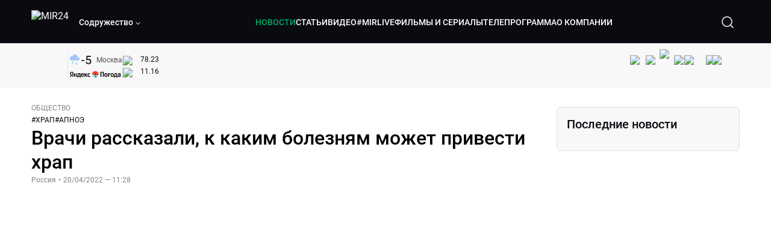

--- FILE ---
content_type: text/html; charset=utf-8
request_url: https://lite.mir24.tv/news/16505243/vrachi-rasskazali-k-kakim-boleznyam-mozhet-privesti-hrap
body_size: 49770
content:
<!DOCTYPE html><html lang="ru"><head><meta charSet="utf-8"/><meta http-equiv="X-UA-Compatible" content="IE=Edge"/><meta name="viewport" content="width=device-width, initial-scale=1"/><meta name="format-detection" content="telephone=no"/><link rel="icon" type="image/png" href="/favicon-96x96.png" sizes="96x96"/><link rel="icon" type="image/svg+xml" href="/favicon.svg"/><link rel="shortcut icon" href="/favicon.ico"/><link rel="apple-touch-icon" sizes="180x180" href="/apple-touch-icon.png"/><meta name="apple-mobile-web-app-title" content="Mir24TV"/><link rel="manifest" href="/site.webmanifest"/><script>window.yaContextCb = window.yaContextCb || []</script><script src="https://yandex.ru/ads/system/context.js" async=""></script><title>Врачи рассказали, к каким болезням может привести храп</title><link rel="canonical" href="https://mir24.tv/news/16505243/vrachi-rasskazali-k-kakim-boleznyam-mozhet-privesti-hrap"/><meta property="og:title" content="Врачи рассказали, к каким болезням может привести храп"/><meta name="twitter:title" content="Врачи рассказали, к каким болезням может привести храп"/><meta property="og:type" content="website"/><meta property="og:site_name" content="МИР 24"/><meta property="og:url" content="https://mir24.tv/news/16505243/vrachi-rasskazali-k-kakim-boleznyam-mozhet-privesti-hrap"/><meta property="og:locale" content="ru_Ru"/><meta name="description" content="&lt;p style=&quot;margin-left:0cm; margin-right:0cm&quot;&gt;Кардиологи и сомнологи Екатерина Племянникова и Татьяна Бродовская рассказали &lt;a href=&quot;https://lenta. ru/news/2022/04/20/hrap/&quot; target=&quot;_blank&quot;&gt;«Ленте."/><meta property="og:description" content="&lt;p style=&quot;margin-left:0cm; margin-right:0cm&quot;&gt;Кардиологи и сомнологи Екатерина Племянникова и Татьяна Бродовская рассказали &lt;a href=&quot;https://lenta. ru/news/2022/04/20/hrap/&quot; target=&quot;_blank&quot;&gt;«Ленте."/><meta name="twitter:description" content="&lt;p style=&quot;margin-left:0cm; margin-right:0cm&quot;&gt;Кардиологи и сомнологи Екатерина Племянникова и Татьяна Бродовская рассказали &lt;a href=&quot;https://lenta. ru/news/2022/04/20/hrap/&quot; target=&quot;_blank&quot;&gt;«Ленте."/><meta property="og:image" content="https://images.mir24.tv/1PpUyVCzT4X300JNFmv6NmUxU7Hfu-uMMpT4IaSHWxo/q:95/w:865/h:500/c:6000:3529:nowe:236:0/rt:fill-down/czM6Ly9taXIyNC10di9tZWRpYS9BcnRpY2xlL2ltYWdlLzM5OGYyNTRhLWJhMzYtNTI0Zi1hYTFjLTdkZDFlNDJjYzZiOS8yOWUyNzg4YWExNzIzYjhjZjc3MDcwMzRhYjYyODg1MmJhOWI5YWNjNWUyNTg5OGQzZjNhZjJjNjM0MTAwYjQ5LmpwZw.jpg"/><meta property="og:image:secure_url" content="https://images.mir24.tv/1PpUyVCzT4X300JNFmv6NmUxU7Hfu-uMMpT4IaSHWxo/q:95/w:865/h:500/c:6000:3529:nowe:236:0/rt:fill-down/czM6Ly9taXIyNC10di9tZWRpYS9BcnRpY2xlL2ltYWdlLzM5OGYyNTRhLWJhMzYtNTI0Zi1hYTFjLTdkZDFlNDJjYzZiOS8yOWUyNzg4YWExNzIzYjhjZjc3MDcwMzRhYjYyODg1MmJhOWI5YWNjNWUyNTg5OGQzZjNhZjJjNjM0MTAwYjQ5LmpwZw.jpg"/><meta property="og:image:width" content="1200"/><meta property="og:image:height" content="630"/><meta property="og:image:type" content="image/jpeg"/><meta property="og:image" content="https://images.mir24.tv/1PpUyVCzT4X300JNFmv6NmUxU7Hfu-uMMpT4IaSHWxo/q:95/w:865/h:500/c:6000:3529:nowe:236:0/rt:fill-down/czM6Ly9taXIyNC10di9tZWRpYS9BcnRpY2xlL2ltYWdlLzM5OGYyNTRhLWJhMzYtNTI0Zi1hYTFjLTdkZDFlNDJjYzZiOS8yOWUyNzg4YWExNzIzYjhjZjc3MDcwMzRhYjYyODg1MmJhOWI5YWNjNWUyNTg5OGQzZjNhZjJjNjM0MTAwYjQ5LmpwZw.jpg"/><meta property="og:image:secure_url" content="https://images.mir24.tv/1PpUyVCzT4X300JNFmv6NmUxU7Hfu-uMMpT4IaSHWxo/q:95/w:865/h:500/c:6000:3529:nowe:236:0/rt:fill-down/czM6Ly9taXIyNC10di9tZWRpYS9BcnRpY2xlL2ltYWdlLzM5OGYyNTRhLWJhMzYtNTI0Zi1hYTFjLTdkZDFlNDJjYzZiOS8yOWUyNzg4YWExNzIzYjhjZjc3MDcwMzRhYjYyODg1MmJhOWI5YWNjNWUyNTg5OGQzZjNhZjJjNjM0MTAwYjQ5LmpwZw.jpg"/><meta property="og:image:width" content="300"/><meta property="og:image:height" content="300"/><meta property="og:image:type" content="image/jpeg"/><meta name="twitter:card" content="summary"/><meta property="twitter:image" content="https://images.mir24.tv/1PpUyVCzT4X300JNFmv6NmUxU7Hfu-uMMpT4IaSHWxo/q:95/w:865/h:500/c:6000:3529:nowe:236:0/rt:fill-down/czM6Ly9taXIyNC10di9tZWRpYS9BcnRpY2xlL2ltYWdlLzM5OGYyNTRhLWJhMzYtNTI0Zi1hYTFjLTdkZDFlNDJjYzZiOS8yOWUyNzg4YWExNzIzYjhjZjc3MDcwMzRhYjYyODg1MmJhOWI5YWNjNWUyNTg5OGQzZjNhZjJjNjM0MTAwYjQ5LmpwZw.jpg"/><meta property="vk:image" content="https://images.mir24.tv/1PpUyVCzT4X300JNFmv6NmUxU7Hfu-uMMpT4IaSHWxo/q:95/w:865/h:500/c:6000:3529:nowe:236:0/rt:fill-down/czM6Ly9taXIyNC10di9tZWRpYS9BcnRpY2xlL2ltYWdlLzM5OGYyNTRhLWJhMzYtNTI0Zi1hYTFjLTdkZDFlNDJjYzZiOS8yOWUyNzg4YWExNzIzYjhjZjc3MDcwMzRhYjYyODg1MmJhOWI5YWNjNWUyNTg5OGQzZjNhZjJjNjM0MTAwYjQ5LmpwZw.jpg"/><meta name="next-head-count" content="36"/><script type="application/ld+json">{"@context":"https://schema.org","@type":"WebSite","name":"МИР 24","alternateName":"Телеканал МИР","url":"https://lite.mir24.tv"}</script><script>
                window.__ANALYTICS_CONFIG__ = {
                  departmentYmId: undefined,
                  hostname: "lite.mir24.tv"
                };
              </script><link rel="preload" href="/_next/static/media/d0bc87a819730d23.p.ttf" as="font" type="font/ttf" crossorigin="anonymous"/><link rel="preload" href="/_next/static/media/c36a3fe042b96dc3.p.ttf" as="font" type="font/ttf" crossorigin="anonymous"/><link rel="preload" href="/_next/static/media/6ed32619a5671842.p.ttf" as="font" type="font/ttf" crossorigin="anonymous"/><link rel="preload" href="/_next/static/media/9204c2aa0a88c808.p.ttf" as="font" type="font/ttf" crossorigin="anonymous"/><link rel="preload" href="/_next/static/css/0ffd88f797fc8334.css" as="style"/><link rel="stylesheet" href="/_next/static/css/0ffd88f797fc8334.css" data-n-g=""/><noscript data-n-css=""></noscript><script defer="" nomodule="" src="/_next/static/chunks/polyfills-c67a75d1b6f99dc8.js"></script><script src="/_next/static/chunks/webpack-91e4d7af6dfda032.js" defer=""></script><script src="/_next/static/chunks/framework-73b8966a3c579ab0.js" defer=""></script><script src="/_next/static/chunks/main-9481aca25aefc541.js" defer=""></script><script src="/_next/static/chunks/pages/_app-5de9f66a3f1b505c.js" defer=""></script><script src="/_next/static/chunks/pages/news/%5Bid%5D/%5B%5B...slug%5D%5D-142f0c7dd868ac06.js" defer=""></script><script src="/_next/static/Wb82uhn_7rOQtJjtZxFNa/_buildManifest.js" defer=""></script><script src="/_next/static/Wb82uhn_7rOQtJjtZxFNa/_ssgManifest.js" defer=""></script><style id="__jsx-4153453739">:root{--font-main:'__myFont_b40ad6', '__myFont_Fallback_b40ad6'}</style><style id="__jsx-1336344249">#nprogress{pointer-events:none}#nprogress .bar{background:#00AB6C;position:fixed;z-index:1031;top:0;left:0;width:100%;height:2px}#nprogress .peg{display:block;position:absolute;right:0px;width:100px;height:100%;-webkit-box-shadow:0 0 10px #00AB6C,0 0 5px #00AB6C;-moz-box-shadow:0 0 10px #00AB6C,0 0 5px #00AB6C;box-shadow:0 0 10px #00AB6C,0 0 5px #00AB6C;opacity:1;-webkit-transform:rotate(3deg)translate(0px,-4px);-ms-transform:rotate(3deg)translate(0px,-4px);-moz-transform:rotate(3deg)translate(0px,-4px);-o-transform:rotate(3deg)translate(0px,-4px);transform:rotate(3deg)translate(0px,-4px)}.nprogress-custom-parent{overflow:hidden;position:relative}.nprogress-custom-parent #nprogress .bar{position:absolute}</style></head><body><div id="__next"><div class="banners_common"></div><div class="PullToRefresh_refresh__KEoCj"><div class="Toastify"></div><div class="jsx-4153453739 MainLayout_liveVideoPlayer__yNmOK"><div class="LiveVideoPlayer_LiveVideoPlayer__ColxU"><div class="LiveVideoPlayer_LiveVideoPlayer__preview__TQt4y"><img src="/img/live_preview.png" alt="on air preview"/></div></div></div><div class="SmallLiveVideoPlayer_SmallLiveVideoPlayer__3qssX"><div class="SmallLiveVideoPlayer_player__wrapper__pIM7z"><div class="SmallLiveVideoPlayer_player__Sn5a4 SmallLiveVideoPlayer_player_isVisible__JeAnG"><div class="SmallLiveVideoPlayer_player__cross__CZ5k_" role="button"><svg width="24" height="24" viewBox="0 0 24 24" fill="none" stroke="currentColor" xmlns="http://www.w3.org/2000/svg"><path d="M18 6L6 18" stroke="currentColor" stroke-width="2" stroke-linecap="round" stroke-linejoin="round"></path><path d="M6 6L18 18" stroke="currentColor" stroke-width="2" stroke-linecap="round" stroke-linejoin="round"></path></svg></div></div><div role="button" class="SmallLiveVideoPlayer_player__button__cQvP8">Прямой эфир</div></div></div><div class="PlayerModal_PlayerModal__DZ1TA"><div class="PlayerModal_PlayerModal__overlay__Iuw2J"><div class="PlayerModal_PlayerModal__cross__F2OKP"><svg width="32" height="32" viewBox="0 0 32 32" fill="none" xmlns="http://www.w3.org/2000/svg"><path d="M8 7L25 23.9706" stroke="white" stroke-width="2" stroke-linecap="round"></path><path d="M8 24L25 7.02944" stroke="white" stroke-width="2" stroke-linecap="round"></path></svg></div><div class="PlayerModal_content___n5oS"></div></div></div><div class="jsx-4153453739 "><header class="Header_header__Nzdkk Header_header_lite__QuK56"><nav><div class="Header_header__wrapper__X3KhY"><div class="Header_header__widget__J1wco"><a aria-label="Перейти на главную страницу Мир 24" href="/"><img src="https://images.mir24.tv/6H6QOcDxbmMdlLWafjexQe7xgKW5knk5ZdwXsapE9N0/czM6Ly9taXIyNC10di9tZWRpYS9TZXR0aW5nc0xvZ28vaW1hZ2UvMDE1MGViODktNjZjZi00YWJlLWI0Y2MtMjZiYTJiZTYwZWE4L2xvZ28uc3Zn.svg" class="Header_header__logo__l8XDc" alt="MIR24"/></a><div class="Header_header__departmentsDropdown___c6bd"><div class="Dropdown_dropdownContainer__meOf8"><div role="button" class="Dropdown_dropdownGroup__0PtYf DepartmentsDropdown_DepartmentsDropdown__udNrU undefined"><div class="DepartmentsDropdown_DepartmentsDropdown__title-wrap__MTAqq"><span class="DepartmentsDropdown_DepartmentsDropdown__title__nSpkn DepartmentsDropdown_DepartmentsDropdown__title-isDesktop__QSQ76">Содружество</span></div><div class="Dropdown_dropdownGroup__icon__wLGwl"><div class="DepartmentsDropdown_DepartmentsDropdown__arrowDown__fsuHN"><svg width="8px" height="8px" viewBox="0 0 16 16" fill="currentColor" xmlns="http://www.w3.org/2000/svg"><path fill="currentColor" fill-rule="evenodd" clip-rule="evenodd" d="M1.29289 4.29289C1.68342 3.90237 2.31658 3.90237 2.70711 4.29289L8 9.58579L13.2929 4.29289C13.6834 3.90237 14.3166 3.90237 14.7071 4.29289C15.0976 4.68342 15.0976 5.31658 14.7071 5.70711L8.70711 11.7071C8.31658 12.0976 7.68342 12.0976 7.29289 11.7071L1.29289 5.70711C0.902369 5.31658 0.902369 4.68342 1.29289 4.29289Z"></path></svg></div></div></div><div class="Dropdown_options__f4GOF DepartmentsDropdown_DepartmentsOptions__FxjvQ"></div></div></div></div><div class="Header_navigation__TZcb0"><nav class="HeaderNavigation_navigation__KjLdn"><div class="swiper HeaderNavigation_navigation__swiper__7lNXf"><div class="swiper-wrapper"><div class="swiper-slide"><div data-nav-page="news" class="HeaderNavigation_navigation__item__lvDUf HeaderNavigation_navigation__item_isActive__Q_WSA"><a href="/news">НОВОСТИ</a></div></div><div class="swiper-slide"><div data-nav-page="articles" class="HeaderNavigation_navigation__item__lvDUf"><a href="/articles">СТАТЬИ</a></div></div><div class="swiper-slide"><div data-nav-page="videos" class="HeaderNavigation_navigation__item__lvDUf"><a href="/videos">ВИДЕО</a></div></div><div class="swiper-slide"><div class="HeaderNavigation_navigation__item__lvDUf"><a href="/mirlive">#MIRLIVE</a></div></div><div class="swiper-slide"><div data-nav-page="films" class="HeaderNavigation_navigation__item__lvDUf"><a href="/films">ФИЛЬМЫ И СЕРИАЛЫ</a></div></div><div class="swiper-slide"><div data-nav-page="tvprogram" class="HeaderNavigation_navigation__item__lvDUf"><a href="/tvprogram">ТЕЛЕПРОГРАММА</a></div></div><div class="swiper-slide"><div data-nav-page="about" class="HeaderNavigation_navigation__item__lvDUf"><a href="/about/about_us">О КОМПАНИИ</a></div></div></div></div><div class="HeaderNavigation_navigation__shadow__BDGDg HeaderNavigation_navigation__shadow_left__AK3UQ HeaderNavigation_navigation__shadow_hidden__1jS2d"></div><div class="HeaderNavigation_navigation__shadow__BDGDg HeaderNavigation_navigation__shadow_right__0KS9s HeaderNavigation_navigation__shadow_hidden__1jS2d"></div><button class="HeaderNavigation_navigation__button__ry4h6 HeaderNavigation_navigation__button_prev__MEHc1 HeaderNavigation_navigation__button_hidden__4wDqh" type="button"><svg width="16" height="16" viewBox="0 0 16 16" fill="currentColor" xmlns="http://www.w3.org/2000/svg"><path fill="currentColor" fill-rule="evenodd" clip-rule="evenodd" d="M1.29289 4.29289C1.68342 3.90237 2.31658 3.90237 2.70711 4.29289L8 9.58579L13.2929 4.29289C13.6834 3.90237 14.3166 3.90237 14.7071 4.29289C15.0976 4.68342 15.0976 5.31658 14.7071 5.70711L8.70711 11.7071C8.31658 12.0976 7.68342 12.0976 7.29289 11.7071L1.29289 5.70711C0.902369 5.31658 0.902369 4.68342 1.29289 4.29289Z"></path></svg></button><button class="HeaderNavigation_navigation__button__ry4h6 HeaderNavigation_navigation__button_next____GWu HeaderNavigation_navigation__button_hidden__4wDqh" type="button"><svg width="16" height="16" viewBox="0 0 16 16" fill="currentColor" xmlns="http://www.w3.org/2000/svg"><path fill="currentColor" fill-rule="evenodd" clip-rule="evenodd" d="M1.29289 4.29289C1.68342 3.90237 2.31658 3.90237 2.70711 4.29289L8 9.58579L13.2929 4.29289C13.6834 3.90237 14.3166 3.90237 14.7071 4.29289C15.0976 4.68342 15.0976 5.31658 14.7071 5.70711L8.70711 11.7071C8.31658 12.0976 7.68342 12.0976 7.29289 11.7071L1.29289 5.70711C0.902369 5.31658 0.902369 4.68342 1.29289 4.29289Z"></path></svg></button></nav></div><div class="Header_header__search__GNeum"><div class="Header_liveWrap__uSR8Z"></div><div><button class="CollapsableSearchInput_close__1OaAM" aria-label="Закрыть форму поиска по сайту"><svg width="24" height="24" viewBox="0 0 24 24" fill="none" stroke="currentColor" xmlns="http://www.w3.org/2000/svg"><path d="M18 6L6 18" stroke="currentColor" stroke-width="2" stroke-linecap="round" stroke-linejoin="round"></path><path d="M6 6L18 18" stroke="currentColor" stroke-width="2" stroke-linecap="round" stroke-linejoin="round"></path></svg></button><button class="CollapsableSearchInput_search__cm01Y CollapsableSearchInput_search_isVisible__9_at2" aria-label="Открыть форму поиска по сайту"><svg width="40" height="40" viewBox="0 0 40 40" fill="none" xmlns="http://www.w3.org/2000/svg"><path d="M29 29L24.65 24.65M27 19C27 23.4183 23.4183 27 19 27C14.5817 27 11 23.4183 11 19C11 14.5817 14.5817 11 19 11C23.4183 11 27 14.5817 27 19Z" stroke="white" stroke-width="1.5" stroke-linecap="round" stroke-linejoin="round"></path></svg></button><div class="CollapsableSearchInput_CollapsableSearchInput__inputContainer__PI7dT"><input type="search" class="CollapsableSearchInput_CollapsableSearchInput__input__xmRHD" placeholder="Введите запрос" autoComplete="off" value=""/></div><div class="AutocompleteDropdown_wrap__YSnrZ CollapsableSearchInput_CollapsableSearchInput__autocompleteDropdown__du4l9"></div></div><button class="Header_burger__J39L4" aria-label="Открыкрыть мобильное меню"><div></div></button></div></div></nav></header><div class="Header_pageTitleWrap__4uZ6W"><div class="PageTitle_PageTitle__Y4Xn_"><div class="PageTitle_PageTitle__top__d6sPj PageTitle_PageTitle__top_withoutTitle__0D3ZB"><div class="PageTitle_PageTitle__top__right__uMN_1"><div class="Tags_Tags__1eE9R Tags_Tags_isHidden__MttJh"></div><ul class="Socials_socials__1E5AU"><li><a href="https://vk.com/mir24tv" target="_blank" rel="noopener noreferrer"><img alt="vk" src="https://images.mir24.tv/xzO2mXP0887pBA0yQ06cASYFsV5gA0_C6KTNFveqSIo/czM6Ly9taXIyNC10di9tZWRpYS9IZWFkZXJTb2NpYWwvaW1hZ2UvZDMxMGEzNmUtY2Q2Zi00MGE0LTk0YTUtZGYzNDM3Y2M5MjJhL3ZrLnN2Zw.svg" width="26" height="26" decoding="async" data-nimg="1" loading="lazy" style="color:transparent"/></a></li><li><a href="https://ok.ru/mir24tv" target="_blank" rel="noopener noreferrer"><img alt="ОК" src="https://images.mir24.tv/pwrd6uanUFU5N95dC5P1nGNdcsEGxsJnmuLzyn879FE/czM6Ly9taXIyNC10di9tZWRpYS9IZWFkZXJTb2NpYWwvaW1hZ2UvZmQxNjIzMWMtN2RhYS00NjZkLTgyYjUtODA1YTdlMDk3NGNjL29rLnN2Zw.svg" width="26" height="26" decoding="async" data-nimg="1" loading="lazy" style="color:transparent"/></a></li><li><a href="https://my.mail.ru/community/mir24.tv/" target="_blank" rel="noopener noreferrer"><img alt="Мой мир" src="https://images.mir24.tv/vhzv13z0F5v-6wUDURAygnDBpYogPu26hsHs7LdttG4/czM6Ly9taXIyNC10di9tZWRpYS9IZWFkZXJTb2NpYWwvaW1hZ2UvMjJiMTg3ZjQtYjI0OS00Y2JlLWIyNmMtOTY2YjUxNDc0N2VjL21tMi5zdmc.svg" width="26" height="26" decoding="async" data-nimg="1" loading="lazy" style="color:transparent"/></a></li><li><a href="https://dzen.ru/mir24tv?favid=3087" target="_blank" rel="noopener noreferrer"><img alt="Дзен" src="https://images.mir24.tv/FRZN3tn2AaLkkj82cCz0MzObbdxIKZvlBtuxR8cZcow/czM6Ly9taXIyNC10di9tZWRpYS9IZWFkZXJTb2NpYWwvaW1hZ2UvNjI4MTg5MGYtYjI3MC00YjAxLWJkZGYtZDNkYjk5ZWVjMGRiL3plbi5zdmc.svg" width="26" height="26" decoding="async" data-nimg="1" loading="lazy" style="color:transparent"/></a></li><li><a href="https://rutube.ru/channel/23901150/" target="_blank" rel="noopener noreferrer"><img alt="RuTube" src="https://images.mir24.tv/PFGMa8iKWEMHK1zGDOw7UrJEcmePoOAQiyoR3EtutKw/czM6Ly9taXIyNC10di9tZWRpYS9IZWFkZXJTb2NpYWwvaW1hZ2UvMWI3Mjc3NWMtMGI5ZC00ZDczLTkxYmQtMWQwNTU3ZjRkM2Q2L3J1dHViZS5zdmc.svg" width="26" height="26" decoding="async" data-nimg="1" loading="lazy" style="color:transparent"/></a></li><li><a href="https://max.ru/mir24tv" target="_blank" rel="noopener noreferrer"><img alt="MAX" src="https://images.mir24.tv/VTQzdl_g3-AAJ_ZjwAbL2sg-uBVSIhaPulvD_I3Z5P4/czM6Ly9taXIyNC10di9tZWRpYS9IZWFkZXJTb2NpYWwvaW1hZ2UvOTcyZGVjZGUtNWMyYi00ZDRiLThhYjEtNzRhMDA2OTI3MzVkL21heC5zdmc.svg" width="26" height="26" decoding="async" data-nimg="1" loading="lazy" style="color:transparent"/></a></li><li><a href="https://t.me/+TXi6c5FYgYB7yMKl" target="_blank" rel="noopener noreferrer"><img alt="Telegram" src="https://images.mir24.tv/NTZtohRIYpsk2-OAsh6MNhrO_3_Tag5syVlhdUjEsvw/czM6Ly9taXIyNC10di9tZWRpYS9IZWFkZXJTb2NpYWwvaW1hZ2UvZTc4NGFjMTMtZjFkNC00OWIyLTkxOWItMjFlMTIxZGY3YWU2L3RlbGVncmFtLnN2Zw.svg" width="26" height="26" decoding="async" data-nimg="1" loading="lazy" style="color:transparent"/></a></li></ul><div class="PageTitle_reverse__UXJxf"><div class="DoubleWidgetWrapper_widgets____OCO white"><div class="DoubleWidgetWrapper_widgets__widget__A4Pwv"><div class="clockWidget_empty__gdqkx"></div></div><span class="DoubleWidgetWrapper_widgets__line__GVYje"></span><div class="DoubleWidgetWrapper_widgets__widget__A4Pwv"><div class="weatherWidget_weather-widget__j_jPh"><div class="weatherWidget_weather-widget__weather__uU4S7"><img alt="weather icon" src="/img/weather_forecast/ovc_sn.svg" width="22" height="22" decoding="async" data-nimg="1" loading="lazy" style="color:transparent"/><span class="weatherWidget_weather-widget__weather__temperature__p70wp">-5</span></div><span class="weatherWidget_weather-widget__location__GBnIp">Москва</span><img alt="yandex weather icon" src="/img/weather_forecast/logo_weather_ru_indoor.svg" width="86" height="12" decoding="async" data-nimg="1" class="weatherWidget_weather-widget__logo__06npa" loading="lazy" style="color:transparent"/></div></div><span class="DoubleWidgetWrapper_widgets__line__GVYje"></span><div class="DoubleWidgetWrapper_widgets__widget__A4Pwv"><div class="CurrencysRatesWidget_wrap__ETN3_ white"><div class="CurrencysRatesWidget_item__VbAzj"><img alt="currencyUSD" src="https://images.mir24.tv/eaJaQk0s7miZkFXycXyuMhs1QwujB2bIZLmRpOj3J4c/q:95/czM6Ly9taXIyNC10di9tZWRpYS9DdXJyZW5jeS9mbGFnLzU2OGE2ZTM0LWUwMzQtNDBmMC04NjNlLTMyZGVhZDZlZGEwNC9GbGFnX29mX3RoZV9Vbml0ZWRfU3RhdGVzLTEuc3Zn.svg" width="22" height="16" decoding="async" data-nimg="1" class="CurrencysRatesWidget_item__currencyIcon__MDSeC" loading="lazy" style="color:transparent"/><p class="CurrencysRatesWidget_item__rate__oWAAE CurrencysRatesWidget_white__2_BIr">78.23</p><svg width="18" height="10" viewBox="0 0 18 10" fill="none" xmlns="http://www.w3.org/2000/svg" class="CurrencysRatesWidget_item__changingDynamicIcon__PwahE CurrencysRatesWidget_item__changingDynamicIcon_noChange__N_lyD"><path d="M17 5H1M1 5L5 1M1 5L5 9" stroke="#090B10" stroke-width="2" stroke-linecap="round" stroke-linejoin="round"></path></svg></div><div class="CurrencysRatesWidget_item__VbAzj"><img alt="currencyCNY" src="https://images.mir24.tv/V5rDIxGcYnl0_l5uHcGryHG1aiNYMBNukJKk7JTVDvk/q:95/czM6Ly9taXIyNC10di9tZWRpYS9DdXJyZW5jeS9mbGFnLzE3NThiNzFkLTM2YWEtNDliOC04YjE1LWU4NGU4MTZhNGVlZS9GbGFnX29mX3RoZV9QZW9wbGUnc19SZXB1YmxpY19vZl9DaGluYS5zdmc.svg" width="22" height="16" decoding="async" data-nimg="1" class="CurrencysRatesWidget_item__currencyIcon__MDSeC" loading="lazy" style="color:transparent"/><p class="CurrencysRatesWidget_item__rate__oWAAE CurrencysRatesWidget_white__2_BIr">11.16</p><svg width="18" height="10" viewBox="0 0 18 10" fill="none" xmlns="http://www.w3.org/2000/svg" class="CurrencysRatesWidget_item__changingDynamicIcon__PwahE CurrencysRatesWidget_item__changingDynamicIcon_noChange__N_lyD"><path d="M17 5H1M1 5L5 1M1 5L5 9" stroke="#090B10" stroke-width="2" stroke-linecap="round" stroke-linejoin="round"></path></svg></div></div></div></div></div></div><div class="PageTitle_actions__4cU3m"></div></div></div></div><div class="BurgerMenu_burgerMenu__XyAa1 BurgerMenu_burgerMenu_lite__oKmWv"><div class="BurgerMenu_widgetWrap__2KJXl"><div class="DoubleWidgetWrapper_widgets____OCO black BurgerMenu_widget__1qX9k"><div class="DoubleWidgetWrapper_widgets__widget__A4Pwv"><div class="clockWidget_empty__gdqkx"></div></div><span class="DoubleWidgetWrapper_widgets__line__GVYje"></span><div class="DoubleWidgetWrapper_widgets__widget__A4Pwv"><div class="weatherWidget_weather-widget__j_jPh"><div class="weatherWidget_weather-widget__weather__uU4S7"><img alt="weather icon" src="/img/weather_forecast/ovc_sn.svg" width="22" height="22" decoding="async" data-nimg="1" loading="lazy" style="color:transparent"/><span class="weatherWidget_weather-widget__weather__temperature__p70wp weatherWidget_black__Jo9ti">-5</span></div><span class="weatherWidget_weather-widget__location__GBnIp weatherWidget_weather-widget__location_isBlackTheme__t9DwN">Москва</span><img alt="yandex weather icon" src="/img/weather_forecast/logo_weather_ru_indoor_black.svg" width="86" height="12" decoding="async" data-nimg="1" class="weatherWidget_weather-widget__logo__06npa" loading="lazy" style="color:transparent"/></div></div><span class="DoubleWidgetWrapper_widgets__line__GVYje"></span><div class="DoubleWidgetWrapper_widgets__widget__A4Pwv"><div class="CurrencysRatesWidget_wrap__ETN3_ black"><div class="CurrencysRatesWidget_item__VbAzj"><img alt="currencyUSD" src="https://images.mir24.tv/eaJaQk0s7miZkFXycXyuMhs1QwujB2bIZLmRpOj3J4c/q:95/czM6Ly9taXIyNC10di9tZWRpYS9DdXJyZW5jeS9mbGFnLzU2OGE2ZTM0LWUwMzQtNDBmMC04NjNlLTMyZGVhZDZlZGEwNC9GbGFnX29mX3RoZV9Vbml0ZWRfU3RhdGVzLTEuc3Zn.svg" width="22" height="16" decoding="async" data-nimg="1" class="CurrencysRatesWidget_item__currencyIcon__MDSeC" loading="lazy" style="color:transparent"/><p class="CurrencysRatesWidget_item__rate__oWAAE CurrencysRatesWidget_black__yL_BC">78.23</p><svg width="18" height="10" viewBox="0 0 18 10" fill="none" xmlns="http://www.w3.org/2000/svg" class="CurrencysRatesWidget_item__changingDynamicIcon__PwahE CurrencysRatesWidget_item__changingDynamicIcon_noChange__N_lyD"><path d="M17 5H1M1 5L5 1M1 5L5 9" stroke="#090B10" stroke-width="2" stroke-linecap="round" stroke-linejoin="round"></path></svg></div><div class="CurrencysRatesWidget_item__VbAzj"><img alt="currencyCNY" src="https://images.mir24.tv/V5rDIxGcYnl0_l5uHcGryHG1aiNYMBNukJKk7JTVDvk/q:95/czM6Ly9taXIyNC10di9tZWRpYS9DdXJyZW5jeS9mbGFnLzE3NThiNzFkLTM2YWEtNDliOC04YjE1LWU4NGU4MTZhNGVlZS9GbGFnX29mX3RoZV9QZW9wbGUnc19SZXB1YmxpY19vZl9DaGluYS5zdmc.svg" width="22" height="16" decoding="async" data-nimg="1" class="CurrencysRatesWidget_item__currencyIcon__MDSeC" loading="lazy" style="color:transparent"/><p class="CurrencysRatesWidget_item__rate__oWAAE CurrencysRatesWidget_black__yL_BC">11.16</p><svg width="18" height="10" viewBox="0 0 18 10" fill="none" xmlns="http://www.w3.org/2000/svg" class="CurrencysRatesWidget_item__changingDynamicIcon__PwahE CurrencysRatesWidget_item__changingDynamicIcon_noChange__N_lyD"><path d="M17 5H1M1 5L5 1M1 5L5 9" stroke="#090B10" stroke-width="2" stroke-linecap="round" stroke-linejoin="round"></path></svg></div></div></div></div></div><div class="NavigationBurgerItem_NavigationBurgerItem__9XffW"><div><div class="NavigationBurgerItem_NavigationBurgerItem__item__4Tjs0"><a href="/news">НОВОСТИ</a></div><div class="NavigationBurgerItem_NavigationBurgerItem__sublinks_inner__8G4St"><ul class="NavigationBurgerItem_NavigationBurgerItem__sublinks___a35a"></ul></div></div><div><div class="NavigationBurgerItem_NavigationBurgerItem__item__4Tjs0"><a href="/articles">СТАТЬИ</a></div><div class="NavigationBurgerItem_NavigationBurgerItem__sublinks_inner__8G4St"><ul class="NavigationBurgerItem_NavigationBurgerItem__sublinks___a35a"></ul></div></div><div><div class="NavigationBurgerItem_NavigationBurgerItem__item__4Tjs0"><a href="/videos">ВИДЕО</a></div><div class="NavigationBurgerItem_NavigationBurgerItem__sublinks_inner__8G4St"><ul class="NavigationBurgerItem_NavigationBurgerItem__sublinks___a35a"></ul></div></div><div><div class="NavigationBurgerItem_NavigationBurgerItem__item__4Tjs0"><a href="/mirlive">#MIRLIVE</a></div><div class="NavigationBurgerItem_NavigationBurgerItem__sublinks_inner__8G4St"><ul class="NavigationBurgerItem_NavigationBurgerItem__sublinks___a35a"></ul></div></div><div><div class="NavigationBurgerItem_NavigationBurgerItem__item__4Tjs0"><a href="/films">ФИЛЬМЫ И СЕРИАЛЫ</a></div><div class="NavigationBurgerItem_NavigationBurgerItem__sublinks_inner__8G4St"><ul class="NavigationBurgerItem_NavigationBurgerItem__sublinks___a35a"></ul></div></div><div><div class="NavigationBurgerItem_NavigationBurgerItem__item__4Tjs0"><a href="/tvprogram">ТЕЛЕПРОГРАММА</a></div><div class="NavigationBurgerItem_NavigationBurgerItem__sublinks_inner__8G4St"><ul class="NavigationBurgerItem_NavigationBurgerItem__sublinks___a35a"></ul></div></div><div><div class="NavigationBurgerItem_NavigationBurgerItem__item__4Tjs0"><a href="/about">О КОМПАНИИ</a><div role="button"><svg width="16" height="16" viewBox="0 0 16 16" fill="currentColor" xmlns="http://www.w3.org/2000/svg"><path fill="currentColor" fill-rule="evenodd" clip-rule="evenodd" d="M1.29289 4.29289C1.68342 3.90237 2.31658 3.90237 2.70711 4.29289L8 9.58579L13.2929 4.29289C13.6834 3.90237 14.3166 3.90237 14.7071 4.29289C15.0976 4.68342 15.0976 5.31658 14.7071 5.70711L8.70711 11.7071C8.31658 12.0976 7.68342 12.0976 7.29289 11.7071L1.29289 5.70711C0.902369 5.31658 0.902369 4.68342 1.29289 4.29289Z"></path></svg></div></div><div class="NavigationBurgerItem_NavigationBurgerItem__sublinks_inner__8G4St"><ul class="NavigationBurgerItem_NavigationBurgerItem__sublinks___a35a"><li><a href="/news/[id]/about_us">О НАС</a></li><li><a href="/news/[id]/history">ИСТОРИЯ</a></li><li><a href="/news/[id]/management">РУКОВОДСТВО</a></li><li><a href="/news/[id]/news">НОВОСТИ</a></li><li><a href="/news/[id]/press_about_us">ПРЕССА О НАС</a></li><li><a href="/news/[id]/career">КАРЬЕРА</a></li><li><a href="/news/[id]/advertising">РЕКЛАМА</a></li><li><a href="/news/[id]/feedback">ОБРАТНАЯ СВЯЗЬ</a></li></ul></div></div><div class="NavigationBurgerItem_NavigationBurgerItem__item__4Tjs0"><a href="/live">Прямой эфир</a></div></div><ul class="TagsBlock_TagsBlock__YYKOB"><a href="/tag-news/novyi-god">#<!-- -->НОВЫЙ ГОД</a><a href="/tag-news/pogogda">#<!-- -->ПОГОДА В МИРЕ</a><a href="/tag-news/rozhdestvo">#<!-- -->РОЖДЕСТВО</a></ul><div class="BurgerMenu_burgerMenu__socialBlock__NRNBq"><ul class="SocialMedia_SocialMedia__networksList__tQ2nQ"><li class="SocialMedia_SocialMedia__networksItem__TdIxj"><a target="_blank" aria-label="Перейти на страницу  vk" href="https://vk.com/mir24tv"><img src="https://images.mir24.tv/yJ9sEjFAwzivI3bx_LH4uVDjvyQn3awukdkwEktSC1o/czM6Ly9taXIyNC10di9tZWRpYS9Gb290ZXJTb2NpYWwvaW1hZ2UvZmM0OWY0OTEtNWRiMy00OGM0LTk4YjEtMDY0MTEyNTNlMmI1L3ZrLnN2Zw.svg" alt="vk"/></a></li><li class="SocialMedia_SocialMedia__networksItem__TdIxj"><a target="_blank" aria-label="Перейти на страницу  MAX" href="https://max.ru/mir24tv"><img src="https://images.mir24.tv/AB5NI9UswZBwAAQj0A0KU-h2ZI9Ur83WDLisu8eMvt0/czM6Ly9taXIyNC10di9tZWRpYS9Gb290ZXJTb2NpYWwvaW1hZ2UvYjU2NTg1NjktMDk0My00YTE1LWEwNzktOTFkOGQ1MDk0OTIzL21heC5zdmc.svg" alt="MAX"/></a></li><li class="SocialMedia_SocialMedia__networksItem__TdIxj"><a target="_blank" aria-label="Перейти на страницу  ОК" href="https://ok.ru/mir24tv"><img src="https://images.mir24.tv/1DkqBfA22JxFrne75JuaSAcspPkA1KLynDFr30bdzZk/czM6Ly9taXIyNC10di9tZWRpYS9Gb290ZXJTb2NpYWwvaW1hZ2UvNmQ4MDIxOTUtNDg1ZS00OWNiLWEzOTEtMmU2YzU1NTJlZDZkL29rLnN2Zw.svg" alt="ОК"/></a></li><li class="SocialMedia_SocialMedia__networksItem__TdIxj"><a target="_blank" aria-label="Перейти на страницу  Мой мир" href="https://my.mail.ru/community/mir24.tv/"><img src="https://images.mir24.tv/tYuIi02qsWglOXVqa-JSGlBSXLiNca3L8DBiz_Kf7Nc/czM6Ly9taXIyNC10di9tZWRpYS9Gb290ZXJTb2NpYWwvaW1hZ2UvY2U4Y2U1YjgtMjJlMC00MmI4LWI0M2EtN2YzZDFmYTQzZGYwL21tMi5zdmc.svg" alt="Мой мир"/></a></li><li class="SocialMedia_SocialMedia__networksItem__TdIxj"><a target="_blank" aria-label="Перейти на страницу  Дзен" href="https://dzen.ru/mir24tv?favid=3087"><img src="https://images.mir24.tv/oUJfq1yxezs5u3zz6hq_mCzmRfIoiFpcR99zLe4mAuA/czM6Ly9taXIyNC10di9tZWRpYS9Gb290ZXJTb2NpYWwvaW1hZ2UvNmYyOGEyOWEtZTIzZC00MTcxLTgxOWUtYTAxNTMxZWE3MDQ0L3plbi5zdmc.svg" alt="Дзен"/></a></li><li class="SocialMedia_SocialMedia__networksItem__TdIxj"><a target="_blank" aria-label="Перейти на страницу  RuTube" href="https://rutube.ru/channel/23901150/"><img src="https://images.mir24.tv/k6ywLcUoizImoOBmMPu4eAwvBAfU9ax1M-sad05QBsA/czM6Ly9taXIyNC10di9tZWRpYS9Gb290ZXJTb2NpYWwvaW1hZ2UvMzk3M2M3NzEtOWY4Yy00YjljLWFhMmMtYzY4ZTI4NmQwODNlL3J1dHViZS5zdmc.svg" alt="RuTube"/></a></li><li class="SocialMedia_SocialMedia__networksItem__TdIxj"><a target="_blank" aria-label="Перейти на страницу  Telegram" href="https://t.me/+TXi6c5FYgYB7yMKl"><img src="https://images.mir24.tv/mOB473oGwDGwveY8W5nYeoHqynM6VC5-O6Kgrm7G_SI/czM6Ly9taXIyNC10di9tZWRpYS9Gb290ZXJTb2NpYWwvaW1hZ2UvMzEyNTg3ZTYtZDEwMC00YzdkLWI3NTEtNmEyYjBmNWI4ZmYwL3RlbGVncmFtLnN2Zw.svg" alt="Telegram"/></a></li></ul><ul class="Apps_Apps__appList__5rDYm"><li class="Apps_Apps__appItem__0mPDD"><a target="_blank" aria-label="Перейти на страницу  Google Play" href="/"><img src="https://images.mir24.tv/DagfOEcN7kkMyrz01yUtgPu1Y0DWJ45-6eXZPm9vol0/czM6Ly9taXIyNC10di9tZWRpYS9Gb290ZXJNb2JpbGUvaW1hZ2UvNmFiYTRkODktZDNjYS00Nzg4LTllODYtZTdmNWUwYzg5NWI1L2dvb2dsZV9wbGF5LnN2Zw.svg" alt="Google Play"/></a></li><li class="Apps_Apps__appItem__0mPDD"><a target="_blank" aria-label="Перейти на страницу  APP Store" href="/"><img src="https://images.mir24.tv/rSipqHTEEzINO_PEDe--DMCitpKBt7kqnfggcTHIszw/czM6Ly9taXIyNC10di9tZWRpYS9Gb290ZXJNb2JpbGUvaW1hZ2UvNjYyYjAwODUtMTU4NC00ZDIzLTlkYTMtODJiOWJlOTg3MWI1L2FwcF9zdG9yZS5zdmc.svg" alt="APP Store"/></a></li></ul></div><div class="BurgerMenu_filials__S53Fb"><div class="Dropdown_dropdownContainer__meOf8"><div role="button" class="Dropdown_dropdownGroup__0PtYf DepartmentsDropdown_DepartmentsDropdown__udNrU DepartmentsDropdown_DepartmentsDropdown_black__DARWZ"><div class="DepartmentsDropdown_DepartmentsDropdown__title-wrap__MTAqq"><span class="DepartmentsDropdown_DepartmentsDropdown__title__nSpkn">Содружество</span></div><div class="Dropdown_dropdownGroup__icon__wLGwl"></div></div><div class="Dropdown_options__f4GOF DepartmentsDropdown_DepartmentsOptions__FxjvQ Dropdown_options_isRelative__aVkOZ"></div></div></div></div><div role="button" class="BurgerMenu_burgerMenu__overlay__h8nsw"></div><main class="jsx-4153453739 "><div><div class="News_OneNewsPage__9_PvL"><div class="mainSection_MainSectionWrap__07_cK"><div class="mainSection_MainSection__qgkYv"><div class="mainSection_news__SpJI4"><div class="mainSection_news__body__K5MQF"><div class="mainSection_sectionTop__xmcgM mainSection_sectionTop_container__GY7sf"><span class="mainSection_news__category__gESta">ОБЩЕСТВО</span><ul class="mainSection_news__tags__W7jEy"><li class="mainSection_news__tags__tag__vsztb"><a href="/tag-news/hrap">#<!-- -->ХРАП</a></li><li class="mainSection_news__tags__tag__vsztb"><a href="/tag-news/apnoe">#<!-- -->АПНОЭ</a></li></ul><h1 class="mainSection_news__title__BVU_H">Врачи рассказали, к каким болезням может привести храп</h1><div class="mainSection_news__subTitle__K0U4D"><span><a class="mainSection_news__subTitle__geoTag__Q1SO8" href="/geoTag-news/rossiya"><span>Россия</span></a></span> <span class="mainSection_news__subTitle__dot__Z_0Ko">•</span><span>20/04/2022 — 11:28</span></div></div><div class="mainSection_swiperWrap__7esA4"><div class="mainSection_shareTop__dsygk"><div class="InfoRowSocials_one-news__r1Kmm"><div><div class="InfoRowSocials_info-row-share__value__urRN1 InfoRowSocials_one-news-icons__m7Zld"><div role="button" class="InfoRowSocials_info-row-share__social-icon__wrapper___YxRC"><a href="https://t.me/share/url?url=https://mir24.tv/news/16505243/vrachi-rasskazali-k-kakim-boleznyam-mozhet-privesti-hrap" target="_blank" rel="noreferrer" aria-label="Перейти в  telegram"><svg width="40" height="40" viewBox="0 0 40 40" fill="none" xmlns="http://www.w3.org/2000/svg" class="InfoRowSocials_info-row-share__social-icon__H3XJK"><path d="M4 19.36C4 12.1193 4 8.49867 6.24933 6.24933C8.49867 4 12.12 4 19.36 4H20.64C27.8807 4 31.5013 4 33.7507 6.24933C36 8.49867 36 12.12 36 19.36V20.64C36 27.8807 36 31.5013 33.7507 33.7507C31.5013 36 27.88 36 20.64 36H19.36C12.1193 36 8.49867 36 6.24933 33.7507C4 31.5013 4 27.88 4 20.64L4 19.36Z" fill="#34AADF"></path><path d="M11.1035 19.5325C11.1035 19.5325 19.0645 16.2398 21.8255 15.0803C22.8839 14.6165 26.4733 13.1324 26.4733 13.1324C26.4733 13.1324 28.1299 12.4832 27.9918 14.06C27.9458 14.7093 27.5777 16.9818 27.2095 19.4398C26.6573 22.9181 26.0591 26.7211 26.0591 26.7211C26.0591 26.7211 25.9671 27.7878 25.1848 27.9733C24.4025 28.1588 23.114 27.324 22.8839 27.1385C22.6998 26.9994 19.4326 24.9123 18.2362 23.892C17.9141 23.6138 17.5459 23.0573 18.2822 22.408C19.9388 20.8775 21.9175 18.976 23.114 17.7702C23.6662 17.2137 24.2184 15.9151 21.9175 17.4919C18.6504 19.7644 15.4292 21.8978 15.4292 21.8978C15.4292 21.8978 14.6929 22.3616 13.3124 21.9442C11.9318 21.5268 10.3212 20.9703 10.3212 20.9703C10.3212 20.9703 9.21686 20.2746 11.1035 19.5325Z" fill="white"></path></svg></a></div><div role="button" class="InfoRowSocials_info-row-share__social-icon__wrapper___YxRC"><a href="https://api.whatsapp.com/send?text=Врачи рассказали, к каким болезням может привести храп%20https://mir24.tv/news/16505243/vrachi-rasskazali-k-kakim-boleznyam-mozhet-privesti-hrap" target="_blank" rel="noreferrer" aria-label="Перейти в  whatsapp"><svg width="40" height="40" viewBox="0 0 40 40" fill="none" xmlns="http://www.w3.org/2000/svg" class="InfoRowSocials_info-row-share__social-icon__H3XJK"><path d="M4 19.36C4 12.1193 4 8.49867 6.24933 6.24933C8.49867 4 12.12 4 19.36 4H20.64C27.8807 4 31.5013 4 33.7507 6.24933C36 8.49867 36 12.12 36 19.36V20.64C36 27.8807 36 31.5013 33.7507 33.7507C31.5013 36 27.88 36 20.64 36H19.36C12.1193 36 8.49867 36 6.24933 33.7507C4 31.5013 4 27.88 4 20.64L4 19.36Z" fill="#44D84F"></path><g clip-path="url(#clip0_9926_168922)"><path fill-rule="evenodd" clip-rule="evenodd" d="M27.94 12.0518C25.966 10.0849 23.3409 9.00111 20.544 9C14.7812 9 10.0909 13.6678 10.0886 19.4053C10.0879 21.2393 10.5693 23.0296 11.4842 24.6076L10.001 30L15.5435 28.553C17.0706 29.382 18.79 29.8188 20.5398 29.8196H20.5441C26.3064 29.8196 30.997 25.1512 30.9994 19.4136C31.0005 16.6331 29.914 14.0187 27.94 12.0518ZM20.5441 28.062H20.5406C18.9813 28.0614 17.4518 27.6445 16.1176 26.8565L15.8003 26.669L12.5113 27.5277L13.3892 24.3361L13.1826 24.0089C12.3127 22.6318 11.8532 21.0402 11.8539 19.406C11.8558 14.6372 15.7542 10.7575 20.5476 10.7575C22.8687 10.7584 25.0506 11.6592 26.6913 13.294C28.332 14.9288 29.235 17.1019 29.2341 19.4129C29.2321 24.1821 25.3338 28.062 20.5441 28.062ZM25.3108 21.5844C25.0495 21.4543 23.7652 20.8252 23.5257 20.7384C23.2862 20.6517 23.1121 20.6083 22.9379 20.8686C22.7638 21.1289 22.2631 21.7146 22.1107 21.8881C21.9583 22.0616 21.8059 22.0833 21.5447 21.9532C21.2834 21.823 20.4417 21.5485 19.4438 20.6626C18.6673 19.9733 18.1429 19.1217 17.9905 18.8614C17.8381 18.6011 17.9743 18.4604 18.1051 18.3308C18.2226 18.2143 18.3663 18.0271 18.497 17.8752C18.6276 17.7234 18.6711 17.615 18.7582 17.4415C18.8453 17.2679 18.8017 17.1161 18.7364 16.9859C18.6711 16.8558 18.1487 15.576 17.9309 15.0554C17.7189 14.5484 17.5035 14.617 17.3432 14.609C17.1909 14.6015 17.0166 14.5999 16.8425 14.5999C16.6683 14.5999 16.3853 14.665 16.1458 14.9252C15.9064 15.1856 15.2315 15.8146 15.2315 17.0944C15.2315 18.3742 16.1676 19.6105 16.2982 19.7841C16.4288 19.9576 18.1404 22.5839 20.761 23.7102C21.3843 23.978 21.8709 24.138 22.2503 24.2579C22.8761 24.4557 23.4456 24.4278 23.8958 24.3609C24.3977 24.2862 25.4414 23.7319 25.6591 23.1245C25.8768 22.5171 25.8768 21.9966 25.8115 21.8881C25.7462 21.7797 25.572 21.7146 25.3108 21.5844Z" fill="white"></path></g><defs><clipPath id="clip0_9926_168922"><rect width="21" height="21" fill="white" transform="translate(10 9)"></rect></clipPath></defs></svg></a></div><div role="button" class="InfoRowSocials_info-row-share__social-icon__wrapper___YxRC"><a href="viber://forward?text=Врачи рассказали, к каким болезням может привести храп%20https://mir24.tv/news/16505243/vrachi-rasskazali-k-kakim-boleznyam-mozhet-privesti-hrap" target="_blank" rel="noreferrer" aria-label="Перейти в  viber"><svg width="40" height="40" viewBox="0 0 40 40" fill="none" xmlns="http://www.w3.org/2000/svg" class="InfoRowSocials_info-row-share__social-icon__H3XJK"><path d="M4 19.36C4 12.1193 4 8.49867 6.24933 6.24933C8.49867 4 12.12 4 19.36 4H20.64C27.8807 4 31.5013 4 33.7507 6.24933C36 8.49867 36 12.12 36 19.36V20.64C36 27.8807 36 31.5013 33.7507 33.7507C31.5013 36 27.88 36 20.64 36H19.36C12.1193 36 8.49867 36 6.24933 33.7507C4 31.5013 4 27.88 4 20.64L4 19.36Z" fill="#7C529E"></path><path d="M24.7671 28C26.0156 28 27.4723 26.8428 27.8884 25.6856C28.3046 24.5965 27.4723 24.12 26.7786 23.5755C26.2931 23.167 25.7382 22.8267 25.2526 22.4863C24.2122 21.7376 23.2411 21.7376 22.4781 22.8948C22.0619 23.5755 21.4377 23.5755 20.8134 23.3032C19.0793 22.4863 17.6921 21.3292 16.8597 19.5593C16.5129 18.8106 16.5129 18.0618 17.3453 17.5172C17.7615 17.245 18.247 16.9046 18.1776 16.2239C18.1083 15.4071 16.0967 12.6162 15.2644 12.3439C14.9176 12.2078 14.5708 12.2078 14.2239 12.3439C12.3511 12.9566 11.5188 14.5222 12.2818 16.292C14.5014 21.7376 18.5244 25.4814 23.9347 27.7958C24.2816 27.9319 24.6284 27.9319 24.7671 28ZM20.7441 12.0036C20.4666 12.0716 19.8423 11.7994 19.8423 12.412C19.8423 12.8204 20.3279 12.7523 20.6747 12.8204C24.6284 13.433 26.5012 15.2709 26.9867 19.219C27.0561 19.5593 26.9174 20.1039 27.4029 20.172C27.9578 20.172 27.8191 19.6274 27.8191 19.2871C27.8884 15.5432 24.559 12.1397 20.7441 12.0036Z" fill="white"></path><path d="M25.8769 18.6063C25.8075 18.8786 26.0156 19.3551 25.5301 19.4231C24.9058 19.4912 25.0446 18.9466 24.9752 18.6063C24.559 16.2239 23.7267 15.3389 21.2296 14.7944C20.8828 14.7263 20.3279 14.7944 20.3972 14.2498C20.4666 13.7053 21.0215 13.9095 21.3683 13.9775C23.8654 14.2498 25.8769 16.2919 25.8769 18.6063Z" fill="white"></path><path d="M24.0043 18.198C24.0043 18.4702 24.0043 18.8106 23.5881 18.8787C23.3107 18.8787 23.1719 18.6745 23.1026 18.4022C23.0332 17.3811 22.4783 16.8366 21.4379 16.7004C21.1604 16.6324 20.8136 16.5643 20.9523 16.1559C21.0217 15.8836 21.2991 15.8836 21.5766 15.8836C22.7558 15.8155 24.0043 17.0408 24.0043 18.198Z" fill="white"></path></svg></a></div><div role="button" class="InfoRowSocials_info-row-share__social-icon__wrapper___YxRC"><a href="https://vk.com/share.php?url=https://mir24.tv/news/16505243/vrachi-rasskazali-k-kakim-boleznyam-mozhet-privesti-hrap" target="_blank" rel="noreferrer" aria-label="Перейти в  vk"><svg width="40" height="40" viewBox="0 0 40 40" fill="none" xmlns="http://www.w3.org/2000/svg" class="InfoRowSocials_info-row-share__social-icon__H3XJK"><path d="M4 19.36C4 12.1193 4 8.49867 6.24933 6.24933C8.49867 4 12.12 4 19.36 4H20.64C27.8807 4 31.5013 4 33.7507 6.24933C36 8.49867 36 12.12 36 19.36V20.64C36 27.8807 36 31.5013 33.7507 33.7507C31.5013 36 27.88 36 20.64 36H19.36C12.1193 36 8.49867 36 6.24933 33.7507C4 31.5013 4 27.88 4 20.64L4 19.36Z" fill="#0077FF"></path><path d="M20.9825 27C13.466 27 9.17864 22.1201 9 14H12.7651C12.8888 19.96 15.6646 22.4845 17.8632 23.005V14H21.4085V19.1401C23.5796 18.9189 25.8607 16.5766 26.6302 14H30.1755C29.5846 17.1752 27.1112 19.5175 25.3523 20.4805C27.1112 21.2613 29.9282 23.3043 31 27H27.0974C26.2592 24.5275 24.1705 22.6146 21.4085 22.3544V27H20.9825Z" fill="white"></path></svg></a></div><div role="button" class="InfoRowSocials_info-row-share__social-icon__wrapper___YxRC"><a href="https://connect.ok.ru/dk?st.cmd=WidgetSharePreview&amp;st.shareUrl=https://mir24.tv/news/16505243/vrachi-rasskazali-k-kakim-boleznyam-mozhet-privesti-hrap" target="_blank" rel="noreferrer" aria-label="Перейти в  odnoklassniki"><svg width="40" height="40" viewBox="0 0 40 40" fill="none" xmlns="http://www.w3.org/2000/svg" class="InfoRowSocials_info-row-share__social-icon__H3XJK"><path d="M4 19.36C4 12.1193 4 8.49867 6.24933 6.24933C8.49867 4 12.12 4 19.36 4H20.64C27.8807 4 31.5013 4 33.7507 6.24933C36 8.49867 36 12.12 36 19.36V20.64C36 27.8807 36 31.5013 33.7507 33.7507C31.5013 36 27.88 36 20.64 36H19.36C12.1193 36 8.49867 36 6.24933 33.7507C4 31.5013 4 27.88 4 20.64L4 19.36Z" fill="#EB722E"></path><path d="M19.9999 13.0251C21.2207 13.0251 22.2137 13.9837 22.2137 15.1622C22.2137 16.3398 21.2204 17.2984 19.9999 17.2984C18.7798 17.2984 17.7865 16.3398 17.7865 15.1622C17.7863 13.9835 18.7801 13.0251 19.9999 13.0251ZM19.9999 20.322C22.9487 20.322 25.3469 18.0077 25.3469 15.1622C25.3469 12.3153 22.949 10 19.9999 10C17.0512 10 14.6528 12.3155 14.6528 15.1622C14.6528 18.0077 17.0512 20.322 19.9999 20.322ZM22.163 24.5323C23.263 24.2905 24.3127 23.8709 25.2678 23.2913C25.6194 23.0777 25.8687 22.7381 25.9609 22.3471C26.0531 21.9561 25.9807 21.5457 25.7594 21.2063C25.65 21.038 25.5073 20.8923 25.3395 20.7773C25.1717 20.6624 24.9821 20.5805 24.7815 20.5363C24.5808 20.4922 24.3732 20.4866 24.1703 20.52C23.9675 20.5534 23.7735 20.6251 23.5993 20.7309C21.4088 22.0604 18.5894 22.0594 16.4006 20.7309C16.2265 20.625 16.0325 20.5534 15.8297 20.52C15.6269 20.4865 15.4192 20.4921 15.2186 20.5362C15.018 20.5804 14.8284 20.6623 14.6606 20.7773C14.4928 20.8922 14.3501 21.038 14.2408 21.2063C14.0195 21.5456 13.9469 21.9559 14.039 22.3469C14.131 22.7379 14.3802 23.0776 14.7317 23.2913C15.6867 23.8707 16.7362 24.2902 17.8359 24.5323L14.8468 27.4183C14.5531 27.702 14.3881 28.0867 14.3882 28.4878C14.3883 28.8888 14.5534 29.2735 14.8472 29.5571C15.1411 29.8406 15.5396 29.9999 15.9551 29.9998C16.3705 29.9997 16.769 29.8403 17.0627 29.5567L19.9993 26.7213L22.9377 29.5569C23.083 29.6974 23.2556 29.8088 23.4455 29.8848C23.6355 29.9609 23.8391 30 24.0447 30C24.2503 30 24.4539 29.9609 24.6438 29.8848C24.8338 29.8088 25.0063 29.6974 25.1516 29.5569C25.2973 29.4167 25.4129 29.2501 25.4918 29.0666C25.5707 28.8832 25.6113 28.6865 25.6113 28.4879C25.6113 28.2892 25.5707 28.0926 25.4918 27.9091C25.4129 27.7257 25.2973 27.559 25.1516 27.4188L22.163 24.5323Z" fill="white"></path></svg></a></div></div></div></div></div><div class="mainSection_news__image__container__MXtvc"><div class="mainSection_news__image__tkN2u"><div class="swiper"><div class="swiper-wrapper"><div class="swiper-slide"><div class="mainSection_news__image__swiperSlide__2RI99"><picture><source type="image/webp" media="(min-width: 1113px)" srcSet="[data-uri], [data-uri] 2x"/><source media="(min-width: 1113px)" srcSet="[data-uri], [data-uri] 2x"/><source type="image/webp" media="(min-width: 501px)" srcSet="[data-uri], [data-uri] 2x"/><source media="(min-width: 501px)" srcSet="[data-uri], [data-uri] 2x"/><source type="image/webp" media="(max-width: 500px)" srcSet="[data-uri], [data-uri] 2x"/><source media="(max-width: 500px)" srcSet="[data-uri], [data-uri] 2x"/><img class="image" src="[data-uri]" srcSet="[data-uri] 2x" crossorigin="" alt="Врачи рассказали, к каким болезням может привести храп" title="Врачи рассказали, к каким болезням может привести храп" style="filter:none"/></picture><div class="mainSection_news__image__subImage__F_6qr"><span>Фото:<!-- --> <a class="mainSection_news__image__subImage__copyright__gnR6Y" href="https://www.shutterstock.com/ru/home">Shutterstock/FOTODOM</a></span></div></div></div><div class="swiper-slide"><div class="mainSection_news__image__swiperSlide__2RI99"><picture><source type="image/webp" media="(min-width: 1113px)" srcSet="[data-uri], [data-uri] 2x"/><source media="(min-width: 1113px)" srcSet="[data-uri], [data-uri] 2x"/><source type="image/webp" media="(min-width: 501px)" srcSet="[data-uri], [data-uri] 2x"/><source media="(min-width: 501px)" srcSet="[data-uri], [data-uri] 2x"/><source type="image/webp" media="(max-width: 500px)" srcSet="[data-uri], [data-uri] 2x"/><source media="(max-width: 500px)" srcSet="[data-uri], [data-uri] 2x"/><img class="image" src="[data-uri]" srcSet="[data-uri] 2x" crossorigin="" alt="Врачи рассказали, к каким болезням может привести храп" title="Врачи рассказали, к каким болезням может привести храп" style="filter:none"/></picture><div class="mainSection_news__image__subImage__F_6qr"><span>Фото:<!-- --> <a class="mainSection_news__image__subImage__copyright__gnR6Y" href="https://www.shutterstock.com/ru/home">Shutterstock/FOTODOM</a></span></div></div></div><div class="swiper-slide"><div class="mainSection_news__image__swiperSlide__2RI99"><picture><source type="image/webp" media="(min-width: 1113px)" srcSet="[data-uri], [data-uri] 2x"/><source media="(min-width: 1113px)" srcSet="[data-uri], [data-uri] 2x"/><source type="image/webp" media="(min-width: 501px)" srcSet="[data-uri], [data-uri] 2x"/><source media="(min-width: 501px)" srcSet="[data-uri], [data-uri] 2x"/><source type="image/webp" media="(max-width: 500px)" srcSet="[data-uri], [data-uri] 2x"/><source media="(max-width: 500px)" srcSet="[data-uri], [data-uri] 2x"/><img class="image" src="[data-uri]" srcSet="[data-uri] 2x" crossorigin="" alt="Врачи рассказали, к каким болезням может привести храп" title="Врачи рассказали, к каким болезням может привести храп" style="filter:none"/></picture><div class="mainSection_news__image__subImage__F_6qr"><span>Фото:<!-- --> <a class="mainSection_news__image__subImage__copyright__gnR6Y" href="https://www.shutterstock.com/ru/home">Shutterstock/FOTODOM</a></span></div></div></div></div></div></div></div></div><div class="mainSection_contentWrap__wxkS6"><div class="mainSection_news__content__OHN5I"><p style="margin-left:0cm;margin-right:0cm">Кардиологи и сомнологи Екатерина Племянникова и Татьяна Бродовская рассказали <a href="https://lenta.ru/news/2022/04/20/hrap/" target="_blank">«Ленте.ру»</a> об опасных последствиях храпа.</p>  <p style="margin-left:0cm;margin-right:0cm">«Всякий храп рано или поздно может привести к апноэ, остановке дыхания во сне», – отметила Племянникова.</p>  <p style="margin-left:0cm;margin-right:0cm">Кардиолог отметила, что при апноэ стремительно развиваются болезни сердца и сосудов, в том числе ишемия, гипертония, аритмия, деменция, импотенция и диабет.</p>  <p style="margin-left:0cm;margin-right:0cm">Бродовская добавила, что эксперименты показали, что воздействие звука с частотой 60 Герц (частота храпа) приводит к активации воспалительного каскада, механическому стрессу сосудистых стенок и раннему старению сосудов.</p>  <p style="margin-left:0cm;margin-right:0cm"><br/></p>  <p style="margin-left:0cm;margin-right:0cm">Специалисты обращают внимание на то, что <a href="https://mir24.tv/news/16503061/vrach-rasskazal-o-smertelnoi-opasnosti-hrapa-dlya-cheloveka" target="_blank">храп</a> можно вылечить. Для этого нужно обратиться к сомнологу. Специалист определит причины храпа и апноэ, оценит степень тяжести и определит необходимость обследования сосудов и сердца.</p>  <p style="margin-left:0cm;margin-right:0cm">«Чаще всего провоцирует развитие храпа лишний вес, хронические заболевания ЛОР-органов, нарушения прикуса», – заявила Племянникова.</p>  <p style="margin-left:0cm;margin-right:0cm">По словам Бродовской, причиной храпа также становятся сужение просвета дыхательных путей, гипертрофия носовых раковин, искривление носовой перегородки, увеличение миндалин, аденоиды, особенности расположения неба, снижение тонуса мышц нижней челюсти, увеличение размеров корня языка и малый размер нижней челюсти. Она также назвала методы, с помощью которых лечат пациента с храпом, среди них – ограничение сна на спине, использование подбуживающих устройств для смены положения тела и расширяющие преддверие носа.</p>  <p style="margin-left:0cm;margin-right:0cm">Также Бродовская заявила о существовании хирургических и медикаментозных методов избавления от храпа.</p>  <p style="margin-left:0cm;margin-right:0cm">Специалисты подчеркнули, что появление храпа провоцирует употребление спиртного, курение и ожирение. Поэтому для снижения интенсивности храпа следует отказаться от вредных привычек.</p>  <p style="margin-left:0cm;margin-right:0cm">Ранее сомнолог и невролог Елена Царева рассказала <a href="https://mir24.tv/news/16502962/vrach-nazvala-opasnye-pozy-dlya-sna" target="_blank">об опасных позах для сна</a>. Например, вредно засыпать на животе. Это оказывает отрицательное влияние на позвоночник и мышцы.</p></div></div></div></div><div class="mainSection_side__7wpyk"><div class="SidebarWidgets_wrap__5Acy8 mainSection_side__widgets__Ej4AO"><div class="SidebarWidgets_widgets__Rxl3f SidebarWidgets_widgets__wrap__qz3K6"><div class=""><div class="SwiperWidget_wrapper__Rb8DM"><div class="SwiperWidget_container__9ZeRQ"><div class="SwiperWidget_container__title__EPERQ"><h4><div class="LatestNews_title__fyVIZ"><a href="/news/list/all">Последние новости</a></div></h4><div class="SwiperWidget_container__btn_tablet__D9j7O SwiperWidget_container__btn_tablet_isBlack__sQRvO"></div></div><ul class="SwiperWidget_swiper__tOun_"></ul><div class="SwiperWidget_swiper__blurBlock__O_Ug_"></div></div><div class="SwiperWidget_container__btn_desktop__Ms6Xh SwiperWidget_container__btn_desktop_isBlack___LHxx"></div></div></div></div></div><div class="SideBanners_wrap__eL_7d SideBanners_scrollUp__73lFA"></div></div></div><div class="mainSection_sectionBottom__wrap__NdIua"><div class="mainSection_sectionBottom__A_3aS"><div class="mainSection_mainSectionFooter__Sc2pH"><div class="mainSection_personsInNews__M8FZw mainSection_personsInNews_hidden__3b7q_"><div class="mainSection_personsInNews__row__e58eg"><div class="mainSection_personsInNews__row__name__F5x4W">География:</div> <span class="mainSection_personsInNews__row__value__wlhYB"><span><a class="mainSection_news__subTitle__geoTag__Q1SO8" href="/geoTag-news/rossiya"><span>Россия</span></a></span></span></div></div><section class="Reactions_news_reactions__JHGhS"><div class="Reactions_news_reactions__item__fMdCu"><div class="Reactions_news_reactions__item_emoji__uh5_9">👍🏻</div><div class="Reactions_news_reactions__item_count__WczTT">0</div></div><div class="Reactions_news_reactions__item__fMdCu"><div class="Reactions_news_reactions__item_emoji__uh5_9">😍</div><div class="Reactions_news_reactions__item_count__WczTT">0</div></div><div class="Reactions_news_reactions__item__fMdCu"><div class="Reactions_news_reactions__item_emoji__uh5_9">😆</div><div class="Reactions_news_reactions__item_count__WczTT">0</div></div><div class="Reactions_news_reactions__item__fMdCu"><div class="Reactions_news_reactions__item_emoji__uh5_9">😲</div><div class="Reactions_news_reactions__item_count__WczTT">0</div></div><div class="Reactions_news_reactions__item__fMdCu"><div class="Reactions_news_reactions__item_emoji__uh5_9">😢</div><div class="Reactions_news_reactions__item_count__WczTT">0</div></div></section></div><div class="mainSection_shareBottom__QUWac"><div class="InfoRowSocials_one-news__r1Kmm"><div class="InfoRowSocials_one-news_title__VJme4">Поделиться:</div><div><div class="InfoRowSocials_info-row-share__value__urRN1 InfoRowSocials_one-news-icons__m7Zld"><div role="button" class="InfoRowSocials_info-row-share__social-icon__wrapper___YxRC"><a href="https://t.me/share/url?url=https://mir24.tv/news/16505243/vrachi-rasskazali-k-kakim-boleznyam-mozhet-privesti-hrap" target="_blank" rel="noreferrer" aria-label="Перейти в  telegram"><svg width="40" height="40" viewBox="0 0 40 40" fill="none" xmlns="http://www.w3.org/2000/svg" class="InfoRowSocials_info-row-share__social-icon__H3XJK"><path d="M4 19.36C4 12.1193 4 8.49867 6.24933 6.24933C8.49867 4 12.12 4 19.36 4H20.64C27.8807 4 31.5013 4 33.7507 6.24933C36 8.49867 36 12.12 36 19.36V20.64C36 27.8807 36 31.5013 33.7507 33.7507C31.5013 36 27.88 36 20.64 36H19.36C12.1193 36 8.49867 36 6.24933 33.7507C4 31.5013 4 27.88 4 20.64L4 19.36Z" fill="#34AADF"></path><path d="M11.1035 19.5325C11.1035 19.5325 19.0645 16.2398 21.8255 15.0803C22.8839 14.6165 26.4733 13.1324 26.4733 13.1324C26.4733 13.1324 28.1299 12.4832 27.9918 14.06C27.9458 14.7093 27.5777 16.9818 27.2095 19.4398C26.6573 22.9181 26.0591 26.7211 26.0591 26.7211C26.0591 26.7211 25.9671 27.7878 25.1848 27.9733C24.4025 28.1588 23.114 27.324 22.8839 27.1385C22.6998 26.9994 19.4326 24.9123 18.2362 23.892C17.9141 23.6138 17.5459 23.0573 18.2822 22.408C19.9388 20.8775 21.9175 18.976 23.114 17.7702C23.6662 17.2137 24.2184 15.9151 21.9175 17.4919C18.6504 19.7644 15.4292 21.8978 15.4292 21.8978C15.4292 21.8978 14.6929 22.3616 13.3124 21.9442C11.9318 21.5268 10.3212 20.9703 10.3212 20.9703C10.3212 20.9703 9.21686 20.2746 11.1035 19.5325Z" fill="white"></path></svg></a></div><div role="button" class="InfoRowSocials_info-row-share__social-icon__wrapper___YxRC"><a href="https://api.whatsapp.com/send?text=Врачи рассказали, к каким болезням может привести храп%20https://mir24.tv/news/16505243/vrachi-rasskazali-k-kakim-boleznyam-mozhet-privesti-hrap" target="_blank" rel="noreferrer" aria-label="Перейти в  whatsapp"><svg width="40" height="40" viewBox="0 0 40 40" fill="none" xmlns="http://www.w3.org/2000/svg" class="InfoRowSocials_info-row-share__social-icon__H3XJK"><path d="M4 19.36C4 12.1193 4 8.49867 6.24933 6.24933C8.49867 4 12.12 4 19.36 4H20.64C27.8807 4 31.5013 4 33.7507 6.24933C36 8.49867 36 12.12 36 19.36V20.64C36 27.8807 36 31.5013 33.7507 33.7507C31.5013 36 27.88 36 20.64 36H19.36C12.1193 36 8.49867 36 6.24933 33.7507C4 31.5013 4 27.88 4 20.64L4 19.36Z" fill="#44D84F"></path><g clip-path="url(#clip0_9926_168922)"><path fill-rule="evenodd" clip-rule="evenodd" d="M27.94 12.0518C25.966 10.0849 23.3409 9.00111 20.544 9C14.7812 9 10.0909 13.6678 10.0886 19.4053C10.0879 21.2393 10.5693 23.0296 11.4842 24.6076L10.001 30L15.5435 28.553C17.0706 29.382 18.79 29.8188 20.5398 29.8196H20.5441C26.3064 29.8196 30.997 25.1512 30.9994 19.4136C31.0005 16.6331 29.914 14.0187 27.94 12.0518ZM20.5441 28.062H20.5406C18.9813 28.0614 17.4518 27.6445 16.1176 26.8565L15.8003 26.669L12.5113 27.5277L13.3892 24.3361L13.1826 24.0089C12.3127 22.6318 11.8532 21.0402 11.8539 19.406C11.8558 14.6372 15.7542 10.7575 20.5476 10.7575C22.8687 10.7584 25.0506 11.6592 26.6913 13.294C28.332 14.9288 29.235 17.1019 29.2341 19.4129C29.2321 24.1821 25.3338 28.062 20.5441 28.062ZM25.3108 21.5844C25.0495 21.4543 23.7652 20.8252 23.5257 20.7384C23.2862 20.6517 23.1121 20.6083 22.9379 20.8686C22.7638 21.1289 22.2631 21.7146 22.1107 21.8881C21.9583 22.0616 21.8059 22.0833 21.5447 21.9532C21.2834 21.823 20.4417 21.5485 19.4438 20.6626C18.6673 19.9733 18.1429 19.1217 17.9905 18.8614C17.8381 18.6011 17.9743 18.4604 18.1051 18.3308C18.2226 18.2143 18.3663 18.0271 18.497 17.8752C18.6276 17.7234 18.6711 17.615 18.7582 17.4415C18.8453 17.2679 18.8017 17.1161 18.7364 16.9859C18.6711 16.8558 18.1487 15.576 17.9309 15.0554C17.7189 14.5484 17.5035 14.617 17.3432 14.609C17.1909 14.6015 17.0166 14.5999 16.8425 14.5999C16.6683 14.5999 16.3853 14.665 16.1458 14.9252C15.9064 15.1856 15.2315 15.8146 15.2315 17.0944C15.2315 18.3742 16.1676 19.6105 16.2982 19.7841C16.4288 19.9576 18.1404 22.5839 20.761 23.7102C21.3843 23.978 21.8709 24.138 22.2503 24.2579C22.8761 24.4557 23.4456 24.4278 23.8958 24.3609C24.3977 24.2862 25.4414 23.7319 25.6591 23.1245C25.8768 22.5171 25.8768 21.9966 25.8115 21.8881C25.7462 21.7797 25.572 21.7146 25.3108 21.5844Z" fill="white"></path></g><defs><clipPath id="clip0_9926_168922"><rect width="21" height="21" fill="white" transform="translate(10 9)"></rect></clipPath></defs></svg></a></div><div role="button" class="InfoRowSocials_info-row-share__social-icon__wrapper___YxRC"><a href="viber://forward?text=Врачи рассказали, к каким болезням может привести храп%20https://mir24.tv/news/16505243/vrachi-rasskazali-k-kakim-boleznyam-mozhet-privesti-hrap" target="_blank" rel="noreferrer" aria-label="Перейти в  viber"><svg width="40" height="40" viewBox="0 0 40 40" fill="none" xmlns="http://www.w3.org/2000/svg" class="InfoRowSocials_info-row-share__social-icon__H3XJK"><path d="M4 19.36C4 12.1193 4 8.49867 6.24933 6.24933C8.49867 4 12.12 4 19.36 4H20.64C27.8807 4 31.5013 4 33.7507 6.24933C36 8.49867 36 12.12 36 19.36V20.64C36 27.8807 36 31.5013 33.7507 33.7507C31.5013 36 27.88 36 20.64 36H19.36C12.1193 36 8.49867 36 6.24933 33.7507C4 31.5013 4 27.88 4 20.64L4 19.36Z" fill="#7C529E"></path><path d="M24.7671 28C26.0156 28 27.4723 26.8428 27.8884 25.6856C28.3046 24.5965 27.4723 24.12 26.7786 23.5755C26.2931 23.167 25.7382 22.8267 25.2526 22.4863C24.2122 21.7376 23.2411 21.7376 22.4781 22.8948C22.0619 23.5755 21.4377 23.5755 20.8134 23.3032C19.0793 22.4863 17.6921 21.3292 16.8597 19.5593C16.5129 18.8106 16.5129 18.0618 17.3453 17.5172C17.7615 17.245 18.247 16.9046 18.1776 16.2239C18.1083 15.4071 16.0967 12.6162 15.2644 12.3439C14.9176 12.2078 14.5708 12.2078 14.2239 12.3439C12.3511 12.9566 11.5188 14.5222 12.2818 16.292C14.5014 21.7376 18.5244 25.4814 23.9347 27.7958C24.2816 27.9319 24.6284 27.9319 24.7671 28ZM20.7441 12.0036C20.4666 12.0716 19.8423 11.7994 19.8423 12.412C19.8423 12.8204 20.3279 12.7523 20.6747 12.8204C24.6284 13.433 26.5012 15.2709 26.9867 19.219C27.0561 19.5593 26.9174 20.1039 27.4029 20.172C27.9578 20.172 27.8191 19.6274 27.8191 19.2871C27.8884 15.5432 24.559 12.1397 20.7441 12.0036Z" fill="white"></path><path d="M25.8769 18.6063C25.8075 18.8786 26.0156 19.3551 25.5301 19.4231C24.9058 19.4912 25.0446 18.9466 24.9752 18.6063C24.559 16.2239 23.7267 15.3389 21.2296 14.7944C20.8828 14.7263 20.3279 14.7944 20.3972 14.2498C20.4666 13.7053 21.0215 13.9095 21.3683 13.9775C23.8654 14.2498 25.8769 16.2919 25.8769 18.6063Z" fill="white"></path><path d="M24.0043 18.198C24.0043 18.4702 24.0043 18.8106 23.5881 18.8787C23.3107 18.8787 23.1719 18.6745 23.1026 18.4022C23.0332 17.3811 22.4783 16.8366 21.4379 16.7004C21.1604 16.6324 20.8136 16.5643 20.9523 16.1559C21.0217 15.8836 21.2991 15.8836 21.5766 15.8836C22.7558 15.8155 24.0043 17.0408 24.0043 18.198Z" fill="white"></path></svg></a></div><div role="button" class="InfoRowSocials_info-row-share__social-icon__wrapper___YxRC"><a href="https://vk.com/share.php?url=https://mir24.tv/news/16505243/vrachi-rasskazali-k-kakim-boleznyam-mozhet-privesti-hrap" target="_blank" rel="noreferrer" aria-label="Перейти в  vk"><svg width="40" height="40" viewBox="0 0 40 40" fill="none" xmlns="http://www.w3.org/2000/svg" class="InfoRowSocials_info-row-share__social-icon__H3XJK"><path d="M4 19.36C4 12.1193 4 8.49867 6.24933 6.24933C8.49867 4 12.12 4 19.36 4H20.64C27.8807 4 31.5013 4 33.7507 6.24933C36 8.49867 36 12.12 36 19.36V20.64C36 27.8807 36 31.5013 33.7507 33.7507C31.5013 36 27.88 36 20.64 36H19.36C12.1193 36 8.49867 36 6.24933 33.7507C4 31.5013 4 27.88 4 20.64L4 19.36Z" fill="#0077FF"></path><path d="M20.9825 27C13.466 27 9.17864 22.1201 9 14H12.7651C12.8888 19.96 15.6646 22.4845 17.8632 23.005V14H21.4085V19.1401C23.5796 18.9189 25.8607 16.5766 26.6302 14H30.1755C29.5846 17.1752 27.1112 19.5175 25.3523 20.4805C27.1112 21.2613 29.9282 23.3043 31 27H27.0974C26.2592 24.5275 24.1705 22.6146 21.4085 22.3544V27H20.9825Z" fill="white"></path></svg></a></div><div role="button" class="InfoRowSocials_info-row-share__social-icon__wrapper___YxRC"><a href="https://connect.ok.ru/dk?st.cmd=WidgetSharePreview&amp;st.shareUrl=https://mir24.tv/news/16505243/vrachi-rasskazali-k-kakim-boleznyam-mozhet-privesti-hrap" target="_blank" rel="noreferrer" aria-label="Перейти в  odnoklassniki"><svg width="40" height="40" viewBox="0 0 40 40" fill="none" xmlns="http://www.w3.org/2000/svg" class="InfoRowSocials_info-row-share__social-icon__H3XJK"><path d="M4 19.36C4 12.1193 4 8.49867 6.24933 6.24933C8.49867 4 12.12 4 19.36 4H20.64C27.8807 4 31.5013 4 33.7507 6.24933C36 8.49867 36 12.12 36 19.36V20.64C36 27.8807 36 31.5013 33.7507 33.7507C31.5013 36 27.88 36 20.64 36H19.36C12.1193 36 8.49867 36 6.24933 33.7507C4 31.5013 4 27.88 4 20.64L4 19.36Z" fill="#EB722E"></path><path d="M19.9999 13.0251C21.2207 13.0251 22.2137 13.9837 22.2137 15.1622C22.2137 16.3398 21.2204 17.2984 19.9999 17.2984C18.7798 17.2984 17.7865 16.3398 17.7865 15.1622C17.7863 13.9835 18.7801 13.0251 19.9999 13.0251ZM19.9999 20.322C22.9487 20.322 25.3469 18.0077 25.3469 15.1622C25.3469 12.3153 22.949 10 19.9999 10C17.0512 10 14.6528 12.3155 14.6528 15.1622C14.6528 18.0077 17.0512 20.322 19.9999 20.322ZM22.163 24.5323C23.263 24.2905 24.3127 23.8709 25.2678 23.2913C25.6194 23.0777 25.8687 22.7381 25.9609 22.3471C26.0531 21.9561 25.9807 21.5457 25.7594 21.2063C25.65 21.038 25.5073 20.8923 25.3395 20.7773C25.1717 20.6624 24.9821 20.5805 24.7815 20.5363C24.5808 20.4922 24.3732 20.4866 24.1703 20.52C23.9675 20.5534 23.7735 20.6251 23.5993 20.7309C21.4088 22.0604 18.5894 22.0594 16.4006 20.7309C16.2265 20.625 16.0325 20.5534 15.8297 20.52C15.6269 20.4865 15.4192 20.4921 15.2186 20.5362C15.018 20.5804 14.8284 20.6623 14.6606 20.7773C14.4928 20.8922 14.3501 21.038 14.2408 21.2063C14.0195 21.5456 13.9469 21.9559 14.039 22.3469C14.131 22.7379 14.3802 23.0776 14.7317 23.2913C15.6867 23.8707 16.7362 24.2902 17.8359 24.5323L14.8468 27.4183C14.5531 27.702 14.3881 28.0867 14.3882 28.4878C14.3883 28.8888 14.5534 29.2735 14.8472 29.5571C15.1411 29.8406 15.5396 29.9999 15.9551 29.9998C16.3705 29.9997 16.769 29.8403 17.0627 29.5567L19.9993 26.7213L22.9377 29.5569C23.083 29.6974 23.2556 29.8088 23.4455 29.8848C23.6355 29.9609 23.8391 30 24.0447 30C24.2503 30 24.4539 29.9609 24.6438 29.8848C24.8338 29.8088 25.0063 29.6974 25.1516 29.5569C25.2973 29.4167 25.4129 29.2501 25.4918 29.0666C25.5707 28.8832 25.6113 28.6865 25.6113 28.4879C25.6113 28.2892 25.5707 28.0926 25.4918 27.9091C25.4129 27.7257 25.2973 27.559 25.1516 27.4188L22.163 24.5323Z" fill="white"></path></svg></a></div></div></div></div></div></div></div></div><div></div><div class="News_StoriesSection__dQP0z"><div class="News_StoriesSection__wrap__BfHys"><div class="StoryNews_StoryNews__top__Hypom"><h3 class="StoryNews_StoryNews__top__plot__Lnepr">Сюжет</h3><a href="/story/7795073"><span class="StoryNews_StoryNews__top__title__PGolu">Красота и здоровье</span></a></div><div class="StoryNews_StoryNews__list__343fC"><div class="StoryNews_storyItem__wlSMA StoryNews_storyItem_withBorderBottom__XmQzv"><a class="NewsCard_link__XKwZm" href="/news/16657067/novogodnij-stol-i-risk-reanimacii:-vrachi-preduprezhdayut-ob-ostrom-pankreatite"><div class="NewsCardOut_NewsCardOut__l2nlx StoryNews_StoryNews__newsCard__ZKSsU NewsCardOut_NewsCardOut_little__Ytm2x NewsCardOut_white___HjeF"><div class="NewsCardOut_NewsCardOut__image__YXveP NewsCardOut_NewsCardOut__image_little__jtnzH"><picture><source type="image/webp" media="(min-width: 1113px)" srcSet="[data-uri], [data-uri] 2x"/><source media="(min-width: 1113px)" srcSet="[data-uri], [data-uri] 2x"/><source type="image/webp" media="(min-width: 501px)" srcSet="[data-uri], [data-uri] 2x"/><source media="(min-width: 501px)" srcSet="[data-uri], [data-uri] 2x"/><source type="image/webp" media="(max-width: 500px)" srcSet="[data-uri], [data-uri] 2x"/><source media="(max-width: 500px)" srcSet="[data-uri], [data-uri] 2x"/><img class="image" src="[data-uri]" srcSet="[data-uri] 2x" crossorigin="" alt="Новогодний стол и риск реанимации. Врачи предупредили об остром панкреатите. Чем опасно это заболевание?" title="Новогодний стол и риск реанимации. Врачи предупредили об остром панкреатите. Чем опасно это заболевание?" style="filter:none"/></picture></div><div class="NewsCardOut_NewsCardOut__newsContentWrap__n1UeQ"><div class="NewsCardOut_NewsCardOut__newsContent__LlwWe"><div class="Tags_tags__lyXdb Tags_white__KZVL4"><span class="Tags_tags__tag__c6Gb3" role="link" tabindex="0"><span>#<!-- -->ПРАВИЛЬНОЕ ПИТАНИЕ</span></span></div><h4 class="Title_title__n_kh4 Title_title_little__U6Ii_ Title_theme_white__99X0M">Новогодний стол и риск реанимации. Врачи предупредили об остром панкреатите. Чем опасно это заболевание?</h4></div><div class="PublicationInfo_date__KEWEv PublicationInfo_white__BBBOf"><time dateTime="2026-01-06T23:19:00Z">02:19, 07/01/2026</time> </div></div></div></a></div><div class="StoryNews_storyItem__wlSMA StoryNews_storyItem_withBorderBottom__XmQzv"><a class="NewsCard_link__XKwZm" href="/news/16657115/vrachi-iz-novosibirska-spasli-devushku-s-sindromom-shelkunchika"><div class="NewsCardOut_NewsCardOut__l2nlx StoryNews_StoryNews__newsCard__ZKSsU NewsCardOut_NewsCardOut_little__Ytm2x NewsCardOut_white___HjeF"><div class="NewsCardOut_NewsCardOut__image__YXveP NewsCardOut_NewsCardOut__image_little__jtnzH"><picture><source type="image/webp" media="(min-width: 1113px)" srcSet="[data-uri], [data-uri] 2x"/><source media="(min-width: 1113px)" srcSet="[data-uri], [data-uri] 2x"/><source type="image/webp" media="(min-width: 501px)" srcSet="[data-uri], [data-uri] 2x"/><source media="(min-width: 501px)" srcSet="[data-uri], [data-uri] 2x"/><source type="image/webp" media="(max-width: 500px)" srcSet="[data-uri], [data-uri] 2x"/><source media="(max-width: 500px)" srcSet="[data-uri], [data-uri] 2x"/><img class="image" src="[data-uri]" srcSet="[data-uri] 2x" crossorigin="" alt="Врачи из Новосибирска спасли девушку с синдромом Щелкунчика" title="Врачи из Новосибирска спасли девушку с синдромом Щелкунчика" style="filter:none"/></picture></div><div class="NewsCardOut_NewsCardOut__newsContentWrap__n1UeQ"><div class="NewsCardOut_NewsCardOut__newsContent__LlwWe"><div class="Tags_tags__lyXdb Tags_white__KZVL4"><span class="Tags_tags__tag__c6Gb3" role="link" tabindex="0"><span>#<!-- -->ЗДРАВООХРАНЕНИЕ</span></span></div><h4 class="Title_title__n_kh4 Title_title_little__U6Ii_ Title_theme_white__99X0M">Врачи из Новосибирска спасли девушку с синдромом Щелкунчика</h4></div><div class="PublicationInfo_date__KEWEv PublicationInfo_white__BBBOf"><time dateTime="2026-01-06T18:15:00Z">21:15, 06/01/2026</time> </div></div></div></a></div><div class="StoryNews_storyItem__wlSMA StoryNews_storyItem_withBorderBottom__XmQzv"><a class="NewsCard_link__XKwZm" href="/news/16657062/uchenye-nazvali-dietu-povyshayushuyu-risk-razvitiya-raka"><div class="NewsCardOut_NewsCardOut__l2nlx StoryNews_StoryNews__newsCard__ZKSsU NewsCardOut_NewsCardOut_little__Ytm2x NewsCardOut_white___HjeF"><div class="NewsCardOut_NewsCardOut__image__YXveP NewsCardOut_NewsCardOut__image_little__jtnzH"><picture><source type="image/webp" media="(min-width: 1113px)" srcSet="[data-uri], [data-uri] 2x"/><source media="(min-width: 1113px)" srcSet="[data-uri], [data-uri] 2x"/><source type="image/webp" media="(min-width: 501px)" srcSet="[data-uri], [data-uri] 2x"/><source media="(min-width: 501px)" srcSet="[data-uri], [data-uri] 2x"/><source type="image/webp" media="(max-width: 500px)" srcSet="[data-uri], [data-uri] 2x"/><source media="(max-width: 500px)" srcSet="[data-uri], [data-uri] 2x"/><img class="image" src="[data-uri]" srcSet="[data-uri] 2x" crossorigin="" alt="Ученые назвали диету, повышающую риск развития рака" title="Ученые назвали диету, повышающую риск развития рака" style="filter:none"/></picture></div><div class="NewsCardOut_NewsCardOut__newsContentWrap__n1UeQ"><div class="NewsCardOut_NewsCardOut__newsContent__LlwWe"><div class="Tags_tags__lyXdb Tags_white__KZVL4"><span class="Tags_tags__tag__c6Gb3" role="link" tabindex="0"><span>#<!-- -->ПРАВИЛЬНОЕ ПИТАНИЕ</span></span></div><h4 class="Title_title__n_kh4 Title_title_little__U6Ii_ Title_theme_white__99X0M">Ученые назвали диету, повышающую риск развития рака</h4></div><div class="PublicationInfo_date__KEWEv PublicationInfo_white__BBBOf"><time dateTime="2026-01-06T07:56:44Z">10:56, 06/01/2026</time> </div></div></div></a></div><div class="StoryNews_storyItem__wlSMA"><a class="NewsCard_link__XKwZm" href="/news/16656622/uchenye-oprovergli-mif-o-privychkah-pri-kompulsivnom-povedenii"><div class="NewsCardOut_NewsCardOut__l2nlx StoryNews_StoryNews__newsCard__ZKSsU NewsCardOut_NewsCardOut_little__Ytm2x NewsCardOut_white___HjeF"><div class="NewsCardOut_NewsCardOut__image__YXveP NewsCardOut_NewsCardOut__image_little__jtnzH"><picture><source type="image/webp" media="(min-width: 1113px)" srcSet="[data-uri], [data-uri] 2x"/><source media="(min-width: 1113px)" srcSet="[data-uri], [data-uri] 2x"/><source type="image/webp" media="(min-width: 501px)" srcSet="[data-uri], [data-uri] 2x"/><source media="(min-width: 501px)" srcSet="[data-uri], [data-uri] 2x"/><source type="image/webp" media="(max-width: 500px)" srcSet="[data-uri], [data-uri] 2x"/><source media="(max-width: 500px)" srcSet="[data-uri], [data-uri] 2x"/><img class="image" src="[data-uri]" srcSet="[data-uri] 2x" crossorigin="" alt="Почему люди повторяют одни и те же действия, рассказали ученые" title="Почему люди повторяют одни и те же действия, рассказали ученые" style="filter:none"/></picture></div><div class="NewsCardOut_NewsCardOut__newsContentWrap__n1UeQ"><div class="NewsCardOut_NewsCardOut__newsContent__LlwWe"><div class="Tags_tags__lyXdb Tags_white__KZVL4"><span class="Tags_tags__tag__c6Gb3" role="link" tabindex="0"><span>#<!-- -->ЗДРАВООХРАНЕНИЕ</span></span></div><h4 class="Title_title__n_kh4 Title_title_little__U6Ii_ Title_theme_white__99X0M">Почему люди повторяют одни и те же действия, рассказали ученые</h4></div><div class="PublicationInfo_date__KEWEv PublicationInfo_white__BBBOf"><time dateTime="2025-12-28T14:50:52Z">17:50, 28/12/2025</time> </div></div></div></a></div></div></div></div><div class="TabletWidgets_tabletWidget__Q3mQm"><div class="SidebarWidgets_wrap__5Acy8"><div class="SidebarWidgets_widgets__Rxl3f SidebarWidgets_widgets__wrap__qz3K6"><div class=""><div class="SwiperWidget_wrapper__Rb8DM"><div class="SwiperWidget_container__9ZeRQ"><div class="SwiperWidget_container__title__EPERQ"><h4><div class="LatestNews_title__fyVIZ"><a href="/news/list/all">Последние новости</a></div></h4><div class="SwiperWidget_container__btn_tablet__D9j7O SwiperWidget_container__btn_tablet_isBlack__sQRvO"></div></div><ul class="SwiperWidget_swiper__tOun_"></ul><div class="SwiperWidget_swiper__blurBlock__O_Ug_"></div></div><div class="SwiperWidget_container__btn_desktop__Ms6Xh SwiperWidget_container__btn_desktop_isBlack___LHxx"></div></div></div></div></div></div></div><div></div></div></main><footer class="FooterStyles_Footer__5WkeJ"><div class="FooterStyles_Footer__container__jVtP7"><section class="FooterTopSection_TopSection__qXorx"><div class="FooterTopSection_TopSection__logoContainer__nAvH7"><img src="https://images.mir24.tv/6H6QOcDxbmMdlLWafjexQe7xgKW5knk5ZdwXsapE9N0/czM6Ly9taXIyNC10di9tZWRpYS9TZXR0aW5nc0xvZ28vaW1hZ2UvMDE1MGViODktNjZjZi00YWJlLWI0Y2MtMjZiYTJiZTYwZWE4L2xvZ28uc3Zn.svg" class="FooterTopSection_TopSection__logoImg__o3T6O" alt="mir24tv"/></div><div class="FooterTopSection_TopSection__actionsContainer__VonQ1 FooterTopSection_actions__0Eqe2"><div class="FooterTopSection_actions__subscribeContainer__ygpiT"><div class="Subscribe_Subscribe__0t2rD"><p class="Subscribe_Subscribe__title__k7Aer">Подписывайтесь на нас <span class="Subscribe_Subscribe__title_colored__eE4No">в социальных сетях</span></p><ul class="SocialMedia_SocialMedia__networksList__tQ2nQ"><li class="SocialMedia_SocialMedia__networksItem__TdIxj"><a target="_blank" aria-label="Перейти на страницу  vk" href="https://vk.com/mir24tv"><img src="https://images.mir24.tv/yJ9sEjFAwzivI3bx_LH4uVDjvyQn3awukdkwEktSC1o/czM6Ly9taXIyNC10di9tZWRpYS9Gb290ZXJTb2NpYWwvaW1hZ2UvZmM0OWY0OTEtNWRiMy00OGM0LTk4YjEtMDY0MTEyNTNlMmI1L3ZrLnN2Zw.svg" alt="vk"/></a></li><li class="SocialMedia_SocialMedia__networksItem__TdIxj"><a target="_blank" aria-label="Перейти на страницу  MAX" href="https://max.ru/mir24tv"><img src="https://images.mir24.tv/AB5NI9UswZBwAAQj0A0KU-h2ZI9Ur83WDLisu8eMvt0/czM6Ly9taXIyNC10di9tZWRpYS9Gb290ZXJTb2NpYWwvaW1hZ2UvYjU2NTg1NjktMDk0My00YTE1LWEwNzktOTFkOGQ1MDk0OTIzL21heC5zdmc.svg" alt="MAX"/></a></li><li class="SocialMedia_SocialMedia__networksItem__TdIxj"><a target="_blank" aria-label="Перейти на страницу  ОК" href="https://ok.ru/mir24tv"><img src="https://images.mir24.tv/1DkqBfA22JxFrne75JuaSAcspPkA1KLynDFr30bdzZk/czM6Ly9taXIyNC10di9tZWRpYS9Gb290ZXJTb2NpYWwvaW1hZ2UvNmQ4MDIxOTUtNDg1ZS00OWNiLWEzOTEtMmU2YzU1NTJlZDZkL29rLnN2Zw.svg" alt="ОК"/></a></li><li class="SocialMedia_SocialMedia__networksItem__TdIxj"><a target="_blank" aria-label="Перейти на страницу  Мой мир" href="https://my.mail.ru/community/mir24.tv/"><img src="https://images.mir24.tv/tYuIi02qsWglOXVqa-JSGlBSXLiNca3L8DBiz_Kf7Nc/czM6Ly9taXIyNC10di9tZWRpYS9Gb290ZXJTb2NpYWwvaW1hZ2UvY2U4Y2U1YjgtMjJlMC00MmI4LWI0M2EtN2YzZDFmYTQzZGYwL21tMi5zdmc.svg" alt="Мой мир"/></a></li><li class="SocialMedia_SocialMedia__networksItem__TdIxj"><a target="_blank" aria-label="Перейти на страницу  Дзен" href="https://dzen.ru/mir24tv?favid=3087"><img src="https://images.mir24.tv/oUJfq1yxezs5u3zz6hq_mCzmRfIoiFpcR99zLe4mAuA/czM6Ly9taXIyNC10di9tZWRpYS9Gb290ZXJTb2NpYWwvaW1hZ2UvNmYyOGEyOWEtZTIzZC00MTcxLTgxOWUtYTAxNTMxZWE3MDQ0L3plbi5zdmc.svg" alt="Дзен"/></a></li><li class="SocialMedia_SocialMedia__networksItem__TdIxj"><a target="_blank" aria-label="Перейти на страницу  RuTube" href="https://rutube.ru/channel/23901150/"><img src="https://images.mir24.tv/k6ywLcUoizImoOBmMPu4eAwvBAfU9ax1M-sad05QBsA/czM6Ly9taXIyNC10di9tZWRpYS9Gb290ZXJTb2NpYWwvaW1hZ2UvMzk3M2M3NzEtOWY4Yy00YjljLWFhMmMtYzY4ZTI4NmQwODNlL3J1dHViZS5zdmc.svg" alt="RuTube"/></a></li><li class="SocialMedia_SocialMedia__networksItem__TdIxj"><a target="_blank" aria-label="Перейти на страницу  Telegram" href="https://t.me/+TXi6c5FYgYB7yMKl"><img src="https://images.mir24.tv/mOB473oGwDGwveY8W5nYeoHqynM6VC5-O6Kgrm7G_SI/czM6Ly9taXIyNC10di9tZWRpYS9Gb290ZXJTb2NpYWwvaW1hZ2UvMzEyNTg3ZTYtZDEwMC00YzdkLWI3NTEtNmEyYjBmNWI4ZmYwL3RlbGVncmFtLnN2Zw.svg" alt="Telegram"/></a></li></ul></div></div><div class="FooterTopSection_actions__downloadContainer__p98ek"><div class="Download_Download__SVyXf"><p class="Download_Download__title__uK6Rn">И скачивайте наше <span class="Download_Download__title_colored__ajSmZ">мобильное приложение</span></p><ul class="Apps_Apps__appList__5rDYm"><li class="Apps_Apps__appItem__0mPDD"><a target="_blank" aria-label="Перейти на страницу  Google Play" href="/"><img src="https://images.mir24.tv/DagfOEcN7kkMyrz01yUtgPu1Y0DWJ45-6eXZPm9vol0/czM6Ly9taXIyNC10di9tZWRpYS9Gb290ZXJNb2JpbGUvaW1hZ2UvNmFiYTRkODktZDNjYS00Nzg4LTllODYtZTdmNWUwYzg5NWI1L2dvb2dsZV9wbGF5LnN2Zw.svg" alt="Google Play"/></a></li><li class="Apps_Apps__appItem__0mPDD"><a target="_blank" aria-label="Перейти на страницу  APP Store" href="/"><img src="https://images.mir24.tv/rSipqHTEEzINO_PEDe--DMCitpKBt7kqnfggcTHIszw/czM6Ly9taXIyNC10di9tZWRpYS9Gb290ZXJNb2JpbGUvaW1hZ2UvNjYyYjAwODUtMTU4NC00ZDIzLTlkYTMtODJiOWJlOTg3MWI1L2FwcF9zdG9yZS5zdmc.svg" alt="APP Store"/></a></li></ul></div></div></div></section><section class="FooterMiddleSection_MiddleSection__Z2tyY"><div class="FooterMiddleSection_MiddleSection__linksColumns__xUQKx"><div class="LinksColumns_LinksColumns__Dwvsc"><div class="LinksColumnsItem_LinksColumnsItem__Pj3jq"><div class="LinksColumnsItem_LinksColumnsItem__title__BRMXU" role="button"><p>НОВОСТИ</p><div class="LinksColumnsItem_LinksColumnsItem__titleDownArrow__XjVyR"><svg width="16" height="16" viewBox="0 0 16 16" fill="#ffffff" xmlns="http://www.w3.org/2000/svg"><path fill="#ffffff" fill-rule="evenodd" clip-rule="evenodd" d="M1.29289 4.29289C1.68342 3.90237 2.31658 3.90237 2.70711 4.29289L8 9.58579L13.2929 4.29289C13.6834 3.90237 14.3166 3.90237 14.7071 4.29289C15.0976 4.68342 15.0976 5.31658 14.7071 5.70711L8.70711 11.7071C8.31658 12.0976 7.68342 12.0976 7.29289 11.7071L1.29289 5.70711C0.902369 5.31658 0.902369 4.68342 1.29289 4.29289Z"></path></svg></div></div><ul class="LinksColumnsItem_LinksColumnsItem__list__gkeAz"><li class=""><a class="LinksColumnsItem_LinksColumnsItem__link__cDN4S" href="/news-category/policy">Политика</a></li><li class=""><a class="LinksColumnsItem_LinksColumnsItem__link__cDN4S" href="/news-category/society">Общество</a></li><li class=""><a class="LinksColumnsItem_LinksColumnsItem__link__cDN4S" href="/news-category/economy">Экономика</a></li><li class=""><a class="LinksColumnsItem_LinksColumnsItem__link__cDN4S" href="/news-category/incident">Происшествия</a></li><li class=""><a class="LinksColumnsItem_LinksColumnsItem__link__cDN4S" href="/news-category/cis">В содружестве</a></li><li class=""><a class="LinksColumnsItem_LinksColumnsItem__link__cDN4S" href="/news-category/world">В мире</a></li><li class=""><a class="LinksColumnsItem_LinksColumnsItem__link__cDN4S" href="/news-category/science-and-technology">Наука и технологии</a></li><li class=""><a class="LinksColumnsItem_LinksColumnsItem__link__cDN4S" href="/news-category/health-and-medicine">Здоровье и медицина</a></li><li class=""><a class="LinksColumnsItem_LinksColumnsItem__link__cDN4S" href="/news-category/sport">Спорт</a></li><li class=""><a class="LinksColumnsItem_LinksColumnsItem__link__cDN4S" href="/news-category/auto">Авто</a></li><li class=""><a class="LinksColumnsItem_LinksColumnsItem__link__cDN4S" href="/news-category/culture">Культура</a></li><li class=""><a class="LinksColumnsItem_LinksColumnsItem__link__cDN4S" href="/news-category/show-business">Шоу-бизнес</a></li><li class=""><a class="LinksColumnsItem_LinksColumnsItem__link__cDN4S" href="/news-category/style">Стиль жизни</a></li><li class=""><a class="LinksColumnsItem_LinksColumnsItem__link__cDN4S" href="/news-category/sad-i-ogorod">Сад и огород</a></li></ul></div><div class="LinksColumnsItem_LinksColumnsItem__Pj3jq"><div class="LinksColumnsItem_LinksColumnsItem__title__BRMXU" role="button"><p>ПЕРЕДАЧИ</p><div class="LinksColumnsItem_LinksColumnsItem__titleDownArrow__XjVyR"><svg width="16" height="16" viewBox="0 0 16 16" fill="#ffffff" xmlns="http://www.w3.org/2000/svg"><path fill="#ffffff" fill-rule="evenodd" clip-rule="evenodd" d="M1.29289 4.29289C1.68342 3.90237 2.31658 3.90237 2.70711 4.29289L8 9.58579L13.2929 4.29289C13.6834 3.90237 14.3166 3.90237 14.7071 4.29289C15.0976 4.68342 15.0976 5.31658 14.7071 5.70711L8.70711 11.7071C8.31658 12.0976 7.68342 12.0976 7.29289 11.7071L1.29289 5.70711C0.902369 5.31658 0.902369 4.68342 1.29289 4.29289Z"></path></svg></div></div><ul class="LinksColumnsItem_LinksColumnsItem__list__gkeAz"><li class=""><a class="LinksColumnsItem_LinksColumnsItem__link__cDN4S" href="/tv-shows/vmeste/302">Вместе</a></li><li class=""><a class="LinksColumnsItem_LinksColumnsItem__link__cDN4S" href="/tv-shows/bud-gotov/318">Будь, готовь!</a></li><li class=""><a class="LinksColumnsItem_LinksColumnsItem__link__cDN4S" href="/tv-shows/dela-sudebnye-bitva-za-budushhee/265">Дела судебные</a></li><li class=""><a class="LinksColumnsItem_LinksColumnsItem__link__cDN4S" href="/tv-shows/diktor-delaet/465">Диктор делает</a></li><li class=""><a class="LinksColumnsItem_LinksColumnsItem__link__cDN4S" href="/tv-shows/igra-v-kino/225">Игра в кино</a></li><li class=""><a class="LinksColumnsItem_LinksColumnsItem__link__cDN4S" href="/tv-shows/igra-v-kino-multfilmy/715">Игра в кино. Мультфильмы</a></li><li class=""><a class="LinksColumnsItem_LinksColumnsItem__link__cDN4S" href="/tv-shows/igra-v-kino-cempionat-mira/319">Игра в кино. Чемпинат МИРа</a></li><li class=""><a class="LinksColumnsItem_LinksColumnsItem__link__cDN4S" href="/tv-shows/istoriceskii-detektiv-s-nikolaem-valuevym/289">Исторический детектив</a></li><li class=""><a class="LinksColumnsItem_LinksColumnsItem__link__cDN4S" href="/tv-shows/million-za-5-minut/384">Миллион за 5 минут</a></li><li class=""><a class="LinksColumnsItem_LinksColumnsItem__link__cDN4S" href="/tv-shows/million-za-5-minut-deti/714">Миллион за 5 минут. Дети</a></li><li class=""><a class="LinksColumnsItem_LinksColumnsItem__link__cDN4S" href="/tv-shows/mir-mnenie/291">МИР. Мнение</a></li><li class=""><a class="LinksColumnsItem_LinksColumnsItem__link__cDN4S" href="/tv-shows/mirovoe-soglasenie/285">Мировое соглашение</a></li><li class=""><a class="LinksColumnsItem_LinksColumnsItem__link__cDN4S" href="/tv-shows/poniat-prostit/751">Понять. Простить</a></li><li class=""><a class="LinksColumnsItem_LinksColumnsItem__link__cDN4S" href="/tv-shows/piat-pricin-poexat-v/212">Пять причин поехать в...</a></li><li class=""><a class="LinksColumnsItem_LinksColumnsItem__link__cDN4S" href="/tv-shows/fazenda-laif/258">Фазенда.Live</a></li></ul></div><div class="LinksColumnsItem_LinksColumnsItem__Pj3jq"><div class="LinksColumnsItem_LinksColumnsItem__title__BRMXU" role="button"><p>МТРК «Мир»</p><div class="LinksColumnsItem_LinksColumnsItem__titleDownArrow__XjVyR"><svg width="16" height="16" viewBox="0 0 16 16" fill="#ffffff" xmlns="http://www.w3.org/2000/svg"><path fill="#ffffff" fill-rule="evenodd" clip-rule="evenodd" d="M1.29289 4.29289C1.68342 3.90237 2.31658 3.90237 2.70711 4.29289L8 9.58579L13.2929 4.29289C13.6834 3.90237 14.3166 3.90237 14.7071 4.29289C15.0976 4.68342 15.0976 5.31658 14.7071 5.70711L8.70711 11.7071C8.31658 12.0976 7.68342 12.0976 7.29289 11.7071L1.29289 5.70711C0.902369 5.31658 0.902369 4.68342 1.29289 4.29289Z"></path></svg></div></div><ul class="LinksColumnsItem_LinksColumnsItem__list__gkeAz"><li class=""><a class="LinksColumnsItem_LinksColumnsItem__link__cDN4S" href="/about/about_us">О компании</a></li><li class=""><a class="LinksColumnsItem_LinksColumnsItem__link__cDN4S" href="/about/history">История</a></li><li class=""><a class="LinksColumnsItem_LinksColumnsItem__link__cDN4S" href="/about/management">Руководство</a></li><li class=""><a class="LinksColumnsItem_LinksColumnsItem__link__cDN4S" href="/about/news">Новости компании</a></li><li class=""><a class="LinksColumnsItem_LinksColumnsItem__link__cDN4S" href="/about/press_about_us">Пресса о нас</a></li><li class=""><a class="LinksColumnsItem_LinksColumnsItem__link__cDN4S" href="/about/career">Карьера</a></li><li class=""><a class="LinksColumnsItem_LinksColumnsItem__link__cDN4S" href="/about/advertising">Реклама</a></li><li class=""><a class="LinksColumnsItem_LinksColumnsItem__link__cDN4S" href="/general/zakupki-i-tendery">Закупки и тендеры</a></li><li class=""><a class="LinksColumnsItem_LinksColumnsItem__link__cDN4S" href="/general/rezultaty-sout">Результаты СОУТ</a></li><li class=""><a class="LinksColumnsItem_LinksColumnsItem__link__cDN4S" href="/about/feedback">Обратная связь</a></li></ul></div></div></div><div class="FooterMiddleSection_MiddleSection__contactsContainer__TpmyK"><div class="Contacts_Contacts__Grgrs"><div class="Contacts_Contacts__row__k3r4D Contacts_contacts-row___1WxI"><ul class="Contacts_contacts-row__list__0PWMC Contacts_contacts-row__list_addresses__pILnq"><li class="Contacts_contacts-row__item__Mdd_W Contacts_contacts-row__item_address__MLHqf"><p>Для корреспонденции: 107076, Москва, улица Краснобогатырская, д. 44, стр.1</p>
<p>Юридический адрес: 115184, Москва, улица Пятницкая, д. 25</p></li></ul></div><div class="Contacts_Contacts__row__k3r4D Contacts_contacts-row___1WxI"><ul class="Contacts_contacts-row__list__0PWMC"><li class="Contacts_contacts-row__item__Mdd_W Contacts_contacts-row__item_phone__yV69j"><p>Телефон / факс: +7 (495) 648-07-92</p>
<p>Размещение рекламы: +7 (495) 748-13-90</p>
<p>Служба развития сети: &nbsp;+7 (495) 748-35-96</p></li></ul></div><div class="Contacts_Contacts__row__k3r4D Contacts_contacts-row___1WxI"><ul class="Contacts_contacts-row__list__0PWMC Contacts_contacts-row__list_messages__jxllW"><li class="Contacts_contacts-row__item__Mdd_W Contacts_contacts-row__item_mail__ejWot"><p>Интернет-портал: <a title="Обращение с сайта MIR24.TV" href="mailto:ads@mir24.tv" target="_blank" rel="noopener">Алексей Тихонов</a></p>
<p>Радио &laquo;МИР&raquo;: <a title="Обращение с сайта MIR24.TV" href="mailto:radio_mir@intmir.ru" target="_blank" rel="noopener">Елена Коритич</a></p></li></ul></div></div></div></section><div class="FooterBottomSection_BottomSection__M6iN6"><div class="FooterBottomSection_BottomSection__textContainer__OXNFT FooterBottomSection_bottomText__06_og"><div class="FooterBottomSection_bottomText__row__4pLaZ"><p>&copy; 1992-2025. Закрытое акционерное общество &laquo;Межгосударственная телерадиокомпания &laquo;Мир&raquo;<br>Все права на любые материалы, опубликованные на сайте, защищены в соответствии с российским и международным законодательством об авторском праве и смежных правах. При любом использовании материалов МТРК &laquo;Мир&raquo; ссылка (для сайтов - гиперссылка на www.mir24.tv) обязательна.</p>
<p><a href="https://mir24.tv/media/abs/politika-po-obrabotke-personalnyx-dannyx.pdf" target="_blank" rel="noopener">Политика по обработке персональных данных</a><br><a href="../../general/privacy-policy" target="_blank" rel="noopener">Согласие посетителя сайта на обработку персональных данных</a></p>
<p>&laquo;МИР24&raquo; информационно-аналитический интернет-портал. Сетевое издание. Закрытое акционерное общество &laquo;Межгосударственная телерадиокомпания &laquo;Мир&raquo;. Главный редактор: Батыршин Р.И. Свидетельство о регистрации СМИ ЭЛ No ФС77-50091 от 06 июня 2012 года. Свидетельство выдано Федеральной службой по надзору в сфере связи, информационных технологий и массовых коммуникаций.</p></div><svg width="30" height="30" viewBox="0 0 30 30" fill="none" xmlns="http://www.w3.org/2000/svg" class="FooterBottomSection_bottomText__row__4pLaZ FooterBottomSection_bottomText__row_adultIcon__FQdug"><path fill-rule="evenodd" clip-rule="evenodd" d="M15 30C23.2843 30 30 23.2843 30 15C30 6.71573 23.2843 0 15 0C6.71573 0 0 6.71573 0 15C0 23.2843 6.71573 30 15 30ZM9.27148 19V10.4219H9.10156L6.00195 11.5938V12.5723L8.1875 11.7754V19H9.27148ZM17.4746 18.0156C17.7168 17.6523 17.8379 17.2109 17.8379 16.6914C17.8379 16.2383 17.7188 15.8359 17.4805 15.4844C17.2461 15.1328 16.9238 14.8574 16.5137 14.6582C16.4747 14.6389 16.4353 14.6206 16.3953 14.6031C16.4016 14.6 16.4078 14.5969 16.4141 14.5938C16.793 14.4023 17.0918 14.1406 17.3105 13.8086C17.5293 13.4766 17.6387 13.1035 17.6387 12.6895C17.6387 12.1934 17.5293 11.7715 17.3105 11.4238C17.0957 11.0762 16.7988 10.8105 16.4199 10.627C16.041 10.4434 15.6074 10.3516 15.1191 10.3516C14.6348 10.3516 14.2031 10.4434 13.8242 10.627C13.4453 10.8105 13.1465 11.0762 12.9277 11.4238C12.7129 11.7715 12.6055 12.1934 12.6055 12.6895C12.6055 13.1035 12.7129 13.4766 12.9277 13.8086C13.1426 14.1406 13.4395 14.4023 13.8184 14.5938C13.8229 14.596 13.8274 14.5983 13.832 14.6005C13.5807 14.7071 13.3575 14.8455 13.1621 15.0156C12.9238 15.2266 12.7383 15.4746 12.6055 15.7598C12.4766 16.041 12.4121 16.3516 12.4121 16.6914C12.4121 17.2109 12.5312 17.6523 12.7695 18.0156C13.0078 18.375 13.332 18.6484 13.7422 18.8359C14.1523 19.0234 14.6133 19.1172 15.125 19.1172C15.6367 19.1172 16.0957 19.0234 16.502 18.8359C16.9121 18.6484 17.2363 18.375 17.4746 18.0156ZM16.543 15.8301C16.6797 16.0723 16.748 16.3516 16.748 16.668C16.748 16.9961 16.6816 17.2773 16.5488 17.5117C16.4199 17.7422 16.2344 17.9199 15.9922 18.0449C15.75 18.166 15.4609 18.2266 15.125 18.2266C14.7891 18.2266 14.498 18.166 14.252 18.0449C14.0098 17.9199 13.8223 17.7422 13.6895 17.5117C13.5605 17.2773 13.4961 16.9961 13.4961 16.668C13.4961 16.3516 13.5625 16.0723 13.6953 15.8301C13.8281 15.584 14.0137 15.3926 14.252 15.2559C14.4941 15.1191 14.7812 15.0508 15.1133 15.0508C15.4375 15.0508 15.7227 15.1191 15.9688 15.2559C16.2148 15.3926 16.4062 15.584 16.543 15.8301ZM16.373 11.9512C16.4941 12.1699 16.5547 12.4219 16.5547 12.707C16.5547 13 16.4941 13.2559 16.373 13.4746C16.252 13.6934 16.084 13.8633 15.8691 13.9844C15.6582 14.1055 15.4102 14.166 15.125 14.166C14.8398 14.166 14.5898 14.1055 14.375 13.9844C14.1602 13.8633 13.9922 13.6934 13.8711 13.4746C13.7539 13.2559 13.6953 13 13.6953 12.707C13.6953 12.4062 13.7539 12.1465 13.8711 11.9277C13.9922 11.709 14.1582 11.541 14.3691 11.4238C14.584 11.3027 14.834 11.2422 15.1191 11.2422C15.4043 11.2422 15.6543 11.3066 15.8691 11.4355C16.084 11.5605 16.252 11.7324 16.373 11.9512ZM24.8047 15.4434V14.4238H22.4258V11.9336H21.3418V14.4238H18.957V15.4434H21.3418V18.1445H22.4258V15.4434H24.8047Z" fill="white" fill-opacity="0.3"></path></svg></div><div class="FooterBottomSection_BottomSection__actionsContainer__CcM5j FooterBottomSection_bottomActions__zRMJE"><div class="SearchInput_SearchInput__PQblG"><input type="search" class="SearchInput_SearchInput__input__C3w0p" placeholder="Введите ваш запрос" autoComplete="off" value=""/><div class="SearchInput_SearchInput__btn__kUCoP"><svg width="14" height="14" viewBox="0 0 14 14" fill="none" xmlns="http://www.w3.org/2000/svg" class="SearchInput_SearchInput__btn_svg__5UrEZ"><path fill-rule="evenodd" clip-rule="evenodd" d="M5.33344 9.33352C7.54262 9.33352 9.33352 7.54262 9.33352 5.33344C9.33352 3.12426 7.54262 1.33336 5.33344 1.33336C3.12426 1.33336 1.33336 3.12426 1.33336 5.33344C1.33336 7.54262 3.12426 9.33352 5.33344 9.33352ZM5.33344 10.6669C8.27902 10.6669 10.6669 8.27902 10.6669 5.33344C10.6669 2.38786 8.27902 0 5.33344 0C2.38786 0 0 2.38786 0 5.33344C0 8.27902 2.38786 10.6669 5.33344 10.6669Z"></path><path fill-rule="evenodd" clip-rule="evenodd" d="M8.66646 7.72363L13.8046 12.8618C14.065 13.1222 14.065 13.5443 13.8046 13.8046C13.5443 14.065 13.1222 14.065 12.8618 13.8046L7.72363 8.66646L8.66646 7.72363Z"></path></svg></div></div></div></div></div></footer><div class="TickerLast_wrap__EFGXV TickerLast_hidden__rzC8t"><div class="TickerLast_clockWidget__OqoIc"><div class="clockWidget_empty__gdqkx"></div></div><div class="TickerLast_ticker__eiho_"></div></div></div></div></div><script id="__NEXT_DATA__" type="application/json">{"props":{"pageProps":{"props":{},"metaData":{"title":"Врачи рассказали, к каким болезням может привести храп","description":"\u003cp style=\"margin-left:0cm; margin-right:0cm\"\u003eКардиологи и сомнологи Екатерина Племянникова и Татьяна Бродовская рассказали \u003ca href=\"https://lenta.ru/news/2022/04/20/hrap/\" target=\"_blank\"\u003e«Ленте.ру»\u003c/a\u003e об опасных последствиях храпа.\u003c/p\u003e  \u003cp style=\"margin-left:0cm; margin-right:0cm\"\u003e«Всякий храп рано или поздно может привести к апноэ, остановке дыхания во сне», – отметила Племянникова.\u003c/p\u003e  \u003cp style=\"margin-left:0cm; margin-right:0cm\"\u003eКардиолог отметила, что при апноэ стремительно развиваются болезни сердца и сосудов, в том числе ишемия, гипертония, аритмия, деменция, импотенция и диабет.\u003c/p\u003e  \u003cp style=\"margin-left:0cm; margin-right:0cm\"\u003eБродовская добавила, что эксперименты показали, что воздействие звука с частотой 60 Герц (частота храпа) приводит к активации воспалительного каскада, механическому стрессу сосудистых стенок и раннему старению сосудов.\u003c/p\u003e  \u003cp style=\"margin-left:0cm; margin-right:0cm\"\u003e\u003cbr\u003e\u003cbutton\u003e\u003cinsetcard\u003e\u003cinsettitle\u003e\u003c/insettitle\u003e\u003cinsetnews\u003e16494034\u003c/insetnews\u003e\u003c/insetcard\u003e\u003c/button\u003e\u003c/p\u003e  \u003cp style=\"margin-left:0cm; margin-right:0cm\"\u003eСпециалисты обращают внимание на то, что \u003ca href=\"https://mir24.tv/news/16503061/vrach-rasskazal-o-smertelnoi-opasnosti-hrapa-dlya-cheloveka\" target=\"_blank\"\u003eхрап\u003c/a\u003e можно вылечить. Для этого нужно обратиться к сомнологу. Специалист определит причины храпа и апноэ, оценит степень тяжести и определит необходимость обследования сосудов и сердца.\u003c/p\u003e  \u003cp style=\"margin-left:0cm; margin-right:0cm\"\u003e«Чаще всего провоцирует развитие храпа лишний вес, хронические заболевания ЛОР-органов, нарушения прикуса», – заявила Племянникова.\u003c/p\u003e  \u003cp style=\"margin-left:0cm; margin-right:0cm\"\u003eПо словам Бродовской, причиной храпа также становятся сужение просвета дыхательных путей, гипертрофия носовых раковин, искривление носовой перегородки, увеличение миндалин, аденоиды, особенности расположения неба, снижение тонуса мышц нижней челюсти, увеличение размеров корня языка и малый размер нижней челюсти. Она также назвала методы, с помощью которых лечат пациента с храпом, среди них – ограничение сна на спине, использование подбуживающих устройств для смены положения тела и расширяющие преддверие носа.\u003c/p\u003e  \u003cp style=\"margin-left:0cm; margin-right:0cm\"\u003eТакже Бродовская заявила о существовании хирургических и медикаментозных методов избавления от храпа.\u003c/p\u003e  \u003cp style=\"margin-left:0cm; margin-right:0cm\"\u003eСпециалисты подчеркнули, что появление храпа провоцирует употребление спиртного, курение и ожирение. Поэтому для снижения интенсивности храпа следует отказаться от вредных привычек.\u003c/p\u003e  \u003cp style=\"margin-left:0cm; margin-right:0cm\"\u003eРанее сомнолог и невролог Елена Царева рассказала \u003ca href=\"https://mir24.tv/news/16502962/vrach-nazvala-opasnye-pozy-dlya-sna\" target=\"_blank\"\u003eоб опасных позах для сна\u003c/a\u003e. Например, вредно засыпать на животе. Это оказывает отрицательное влияние на позвоночник и мышцы.\u003c/p\u003e","image":"https://images.mir24.tv/1PpUyVCzT4X300JNFmv6NmUxU7Hfu-uMMpT4IaSHWxo/q:95/w:865/h:500/c:6000:3529:nowe:236:0/rt:fill-down/czM6Ly9taXIyNC10di9tZWRpYS9BcnRpY2xlL2ltYWdlLzM5OGYyNTRhLWJhMzYtNTI0Zi1hYTFjLTdkZDFlNDJjYzZiOS8yOWUyNzg4YWExNzIzYjhjZjc3MDcwMzRhYjYyODg1MmJhOWI5YWNjNWUyNTg5OGQzZjNhZjJjNjM0MTAwYjQ5LmpwZw.jpg"}},"errorStatus":200,"hasError":false,"storeState":{"advertising":{"data":null},"filmsSerials":{"filmsSerials":{"cached":{},"loading":false},"filters":{"genres":{"cached":{}},"selections":{"cached":{}}},"filmsNews":{"data":[],"loading":false},"previouslyOnAirFilms":{"cached":{},"loading":false}},"oneNews":{"news":{"cached":{"id=16505243":{"id":16505243,"reactions":[],"slug":"vrachi-rasskazali-k-kakim-boleznyam-mozhet-privesti-hrap","title":"Врачи рассказали, к каким болезням может привести храп","short_content":"Врач Екатерина Племянникова сообщила, что храп может привести к апноэ.","content":"\u003cp style=\"margin-left:0cm; margin-right:0cm\"\u003eКардиологи и сомнологи Екатерина Племянникова и Татьяна Бродовская рассказали \u003ca href=\"https://lenta.ru/news/2022/04/20/hrap/\" target=\"_blank\"\u003e«Ленте.ру»\u003c/a\u003e об опасных последствиях храпа.\u003c/p\u003e  \u003cp style=\"margin-left:0cm; margin-right:0cm\"\u003e«Всякий храп рано или поздно может привести к апноэ, остановке дыхания во сне», – отметила Племянникова.\u003c/p\u003e  \u003cp style=\"margin-left:0cm; margin-right:0cm\"\u003eКардиолог отметила, что при апноэ стремительно развиваются болезни сердца и сосудов, в том числе ишемия, гипертония, аритмия, деменция, импотенция и диабет.\u003c/p\u003e  \u003cp style=\"margin-left:0cm; margin-right:0cm\"\u003eБродовская добавила, что эксперименты показали, что воздействие звука с частотой 60 Герц (частота храпа) приводит к активации воспалительного каскада, механическому стрессу сосудистых стенок и раннему старению сосудов.\u003c/p\u003e  \u003cp style=\"margin-left:0cm; margin-right:0cm\"\u003e\u003cbr\u003e\u003cbutton\u003e\u003cinsetcard\u003e\u003cinsettitle\u003e\u003c/insettitle\u003e\u003cinsetnews\u003e16494034\u003c/insetnews\u003e\u003c/insetcard\u003e\u003c/button\u003e\u003c/p\u003e  \u003cp style=\"margin-left:0cm; margin-right:0cm\"\u003eСпециалисты обращают внимание на то, что \u003ca href=\"https://mir24.tv/news/16503061/vrach-rasskazal-o-smertelnoi-opasnosti-hrapa-dlya-cheloveka\" target=\"_blank\"\u003eхрап\u003c/a\u003e можно вылечить. Для этого нужно обратиться к сомнологу. Специалист определит причины храпа и апноэ, оценит степень тяжести и определит необходимость обследования сосудов и сердца.\u003c/p\u003e  \u003cp style=\"margin-left:0cm; margin-right:0cm\"\u003e«Чаще всего провоцирует развитие храпа лишний вес, хронические заболевания ЛОР-органов, нарушения прикуса», – заявила Племянникова.\u003c/p\u003e  \u003cp style=\"margin-left:0cm; margin-right:0cm\"\u003eПо словам Бродовской, причиной храпа также становятся сужение просвета дыхательных путей, гипертрофия носовых раковин, искривление носовой перегородки, увеличение миндалин, аденоиды, особенности расположения неба, снижение тонуса мышц нижней челюсти, увеличение размеров корня языка и малый размер нижней челюсти. Она также назвала методы, с помощью которых лечат пациента с храпом, среди них – ограничение сна на спине, использование подбуживающих устройств для смены положения тела и расширяющие преддверие носа.\u003c/p\u003e  \u003cp style=\"margin-left:0cm; margin-right:0cm\"\u003eТакже Бродовская заявила о существовании хирургических и медикаментозных методов избавления от храпа.\u003c/p\u003e  \u003cp style=\"margin-left:0cm; margin-right:0cm\"\u003eСпециалисты подчеркнули, что появление храпа провоцирует употребление спиртного, курение и ожирение. Поэтому для снижения интенсивности храпа следует отказаться от вредных привычек.\u003c/p\u003e  \u003cp style=\"margin-left:0cm; margin-right:0cm\"\u003eРанее сомнолог и невролог Елена Царева рассказала \u003ca href=\"https://mir24.tv/news/16502962/vrach-nazvala-opasnye-pozy-dlya-sna\" target=\"_blank\"\u003eоб опасных позах для сна\u003c/a\u003e. Например, вредно засыпать на животе. Это оказывает отрицательное влияние на позвоночник и мышцы.\u003c/p\u003e","authors":[],"persons":[],"is_exclusive":false,"is_important":false,"is_lightning":false,"is_updated":false,"banners_in_end_text":true,"type":"news","updated_at":"2022-04-20T09:06:13Z","published_at":"2022-04-20T08:28:49Z","category":{"id":3,"slug":"society","title":"ОБЩЕСТВО"},"tags":[{"id":34955,"slug":"hrap","title":"ХРАП"},{"id":70626,"slug":"apnoe","title":"АПНОЭ"}],"geo_tags":[{"id":4,"slug":"rossiya","title":"Россия"}],"images":[{"links":{"desktop":{"x1":"https://images.mir24.tv/1PpUyVCzT4X300JNFmv6NmUxU7Hfu-uMMpT4IaSHWxo/q:95/w:865/h:500/c:6000:3529:nowe:236:0/rt:fill-down/czM6Ly9taXIyNC10di9tZWRpYS9BcnRpY2xlL2ltYWdlLzM5OGYyNTRhLWJhMzYtNTI0Zi1hYTFjLTdkZDFlNDJjYzZiOS8yOWUyNzg4YWExNzIzYjhjZjc3MDcwMzRhYjYyODg1MmJhOWI5YWNjNWUyNTg5OGQzZjNhZjJjNjM0MTAwYjQ5LmpwZw.jpg","x2":"https://images.mir24.tv/x-el0C6oYkmTHcAoy81wXl-5mUeb6AX16hSjpDDw7ik/q:95/w:1730/h:1000/c:6000:3529:nowe:236:0/rt:fill-down/czM6Ly9taXIyNC10di9tZWRpYS9BcnRpY2xlL2ltYWdlLzM5OGYyNTRhLWJhMzYtNTI0Zi1hYTFjLTdkZDFlNDJjYzZiOS8yOWUyNzg4YWExNzIzYjhjZjc3MDcwMzRhYjYyODg1MmJhOWI5YWNjNWUyNTg5OGQzZjNhZjJjNjM0MTAwYjQ5LmpwZw.jpg","webp_x1":"https://images.mir24.tv/nf-wpRY2now1wqJAwRT5PiWPAJGJalt1gVvoQSZhq0c/q:85/w:865/h:500/c:6000:3529:nowe:236:0/rt:fill-down/czM6Ly9taXIyNC10di9tZWRpYS9BcnRpY2xlL2ltYWdlLzM5OGYyNTRhLWJhMzYtNTI0Zi1hYTFjLTdkZDFlNDJjYzZiOS8yOWUyNzg4YWExNzIzYjhjZjc3MDcwMzRhYjYyODg1MmJhOWI5YWNjNWUyNTg5OGQzZjNhZjJjNjM0MTAwYjQ5LmpwZw.webp","webp_x2":"https://images.mir24.tv/ASL4nhYKyh9bLmBCPGTHeRTxk5PDajT7-D4lhvjMyqk/q:85/w:1730/h:1000/c:6000:3529:nowe:236:0/rt:fill-down/czM6Ly9taXIyNC10di9tZWRpYS9BcnRpY2xlL2ltYWdlLzM5OGYyNTRhLWJhMzYtNTI0Zi1hYTFjLTdkZDFlNDJjYzZiOS8yOWUyNzg4YWExNzIzYjhjZjc3MDcwMzRhYjYyODg1MmJhOWI5YWNjNWUyNTg5OGQzZjNhZjJjNjM0MTAwYjQ5LmpwZw.webp"},"tablet":{"x1":"https://images.mir24.tv/3gWBURuVtuZYTXALYLeEgAyAVr0_WiLIg-L8Bjw5rFY/q:95/w:583/h:348/c:6000:3529:nowe:236:0/rt:fill-down/czM6Ly9taXIyNC10di9tZWRpYS9BcnRpY2xlL2ltYWdlLzM5OGYyNTRhLWJhMzYtNTI0Zi1hYTFjLTdkZDFlNDJjYzZiOS8yOWUyNzg4YWExNzIzYjhjZjc3MDcwMzRhYjYyODg1MmJhOWI5YWNjNWUyNTg5OGQzZjNhZjJjNjM0MTAwYjQ5LmpwZw.jpg","x2":"https://images.mir24.tv/wc9y-UBdL7ufMs_DyunSD8QAq5bY-E9aB0U8UX_K0bw/q:95/w:1166/h:696/c:6000:3529:nowe:236:0/rt:fill-down/czM6Ly9taXIyNC10di9tZWRpYS9BcnRpY2xlL2ltYWdlLzM5OGYyNTRhLWJhMzYtNTI0Zi1hYTFjLTdkZDFlNDJjYzZiOS8yOWUyNzg4YWExNzIzYjhjZjc3MDcwMzRhYjYyODg1MmJhOWI5YWNjNWUyNTg5OGQzZjNhZjJjNjM0MTAwYjQ5LmpwZw.jpg","webp_x1":"https://images.mir24.tv/azM9HX4DPKSWRh3vBYwjfZFnFeBOWvvke5uA6UpCOG0/q:85/w:583/h:348/c:6000:3529:nowe:236:0/rt:fill-down/czM6Ly9taXIyNC10di9tZWRpYS9BcnRpY2xlL2ltYWdlLzM5OGYyNTRhLWJhMzYtNTI0Zi1hYTFjLTdkZDFlNDJjYzZiOS8yOWUyNzg4YWExNzIzYjhjZjc3MDcwMzRhYjYyODg1MmJhOWI5YWNjNWUyNTg5OGQzZjNhZjJjNjM0MTAwYjQ5LmpwZw.webp","webp_x2":"https://images.mir24.tv/K_ndn80H7SQPaXfgUCZf7CRAnZgGvEYvFTM10HRzMMo/q:85/w:1166/h:696/c:6000:3529:nowe:236:0/rt:fill-down/czM6Ly9taXIyNC10di9tZWRpYS9BcnRpY2xlL2ltYWdlLzM5OGYyNTRhLWJhMzYtNTI0Zi1hYTFjLTdkZDFlNDJjYzZiOS8yOWUyNzg4YWExNzIzYjhjZjc3MDcwMzRhYjYyODg1MmJhOWI5YWNjNWUyNTg5OGQzZjNhZjJjNjM0MTAwYjQ5LmpwZw.webp"},"mobile":{"x1":"https://images.mir24.tv/TCpJ_k5ozkojZi3jT6SpFvVzBFGNWq3LgFzQQqjhKdc/q:95/w:343/h:204/c:6000:3529:nowe:236:0/rt:fill-down/czM6Ly9taXIyNC10di9tZWRpYS9BcnRpY2xlL2ltYWdlLzM5OGYyNTRhLWJhMzYtNTI0Zi1hYTFjLTdkZDFlNDJjYzZiOS8yOWUyNzg4YWExNzIzYjhjZjc3MDcwMzRhYjYyODg1MmJhOWI5YWNjNWUyNTg5OGQzZjNhZjJjNjM0MTAwYjQ5LmpwZw.jpg","x2":"https://images.mir24.tv/tASq53b-EpQMOB_1l-EfnPXXWUP1HbBdmrs5sxpE670/q:95/w:686/h:408/c:6000:3529:nowe:236:0/rt:fill-down/czM6Ly9taXIyNC10di9tZWRpYS9BcnRpY2xlL2ltYWdlLzM5OGYyNTRhLWJhMzYtNTI0Zi1hYTFjLTdkZDFlNDJjYzZiOS8yOWUyNzg4YWExNzIzYjhjZjc3MDcwMzRhYjYyODg1MmJhOWI5YWNjNWUyNTg5OGQzZjNhZjJjNjM0MTAwYjQ5LmpwZw.jpg","webp_x1":"https://images.mir24.tv/3dUsAjlfoJc3Nc8r0d5ovshyrnWh5Q_tuyEXlD7z4h8/q:85/w:343/h:204/c:6000:3529:nowe:236:0/rt:fill-down/czM6Ly9taXIyNC10di9tZWRpYS9BcnRpY2xlL2ltYWdlLzM5OGYyNTRhLWJhMzYtNTI0Zi1hYTFjLTdkZDFlNDJjYzZiOS8yOWUyNzg4YWExNzIzYjhjZjc3MDcwMzRhYjYyODg1MmJhOWI5YWNjNWUyNTg5OGQzZjNhZjJjNjM0MTAwYjQ5LmpwZw.webp","webp_x2":"https://images.mir24.tv/HXlPTjmeE2DrF6WJPm0hQLW36be_eB7OsxwITdnVt_A/q:85/w:686/h:408/c:6000:3529:nowe:236:0/rt:fill-down/czM6Ly9taXIyNC10di9tZWRpYS9BcnRpY2xlL2ltYWdlLzM5OGYyNTRhLWJhMzYtNTI0Zi1hYTFjLTdkZDFlNDJjYzZiOS8yOWUyNzg4YWExNzIzYjhjZjc3MDcwMzRhYjYyODg1MmJhOWI5YWNjNWUyNTg5OGQzZjNhZjJjNjM0MTAwYjQ5LmpwZw.webp"}},"meta":{"title":"Врачи рассказали, к каким болезням может привести храп","alt":"Врачи рассказали, к каким болезням может привести храп","copyright":{"id":8107,"title":"Shutterstock/FOTODOM","link":"https://www.shutterstock.com/ru/home"},"person":null}}],"video":null,"ad":null,"read_count":153,"story":{"id":7795073,"slug":"krasota-i-zdorove-7795073","title_short":"Красота и здоровье","is_hot":false},"incuts":[{"id":16494034,"slug":"voda-kofe-yarkii-svet-kak-priiti-v-sebya-posle-bessonnoi-nochi","title":"Вода, кофе, яркий свет: как прийти в себя после бессонной ночи","short_content":"Ночное недосыпание можно компенсировать непродолжительным сном в дневное время.","is_exclusive":false,"is_important":false,"is_lightning":false,"is_updated":false,"type":"news","published_at":"2022-01-29T17:50:05Z","category":{"id":3,"slug":"society","title":"ОБЩЕСТВО"},"tags":[{"id":21711,"slug":"bodrost","title":"БОДРОСТЬ"}],"geo_tags":[],"image_big":{"links":{"desktop":{"x1":"https://images.mir24.tv/nba_m6ofw-chXw-ez2MB1r0Wm9z31O2M2qeoBXEEobg/q:95/w:1200/h:450/c:5472:3219:nowe:215:0/rt:fill-down/czM6Ly9taXIyNC10di9tZWRpYS9BcnRpY2xlL2ltYWdlLzEyMTg5Y2M2LTg5ZDMtNTZmNS1iMDJjLWRkNjNlZjJjODE3Yi83MDk1MmE5YjM1Y2IwYjFmM2M3MTM4MmYzOGVkOTczNzU4ZjQ3Njc0MjhkOWQzMDFjYTViNjI5YzFkODBiOGZhLmpwZw.jpg","x2":"https://images.mir24.tv/PkAShOs07nP5nJSPdno3wSoLpDh3q2t5E74rUISby2I/q:95/w:2400/h:900/c:5472:3219:nowe:215:0/rt:fill-down/czM6Ly9taXIyNC10di9tZWRpYS9BcnRpY2xlL2ltYWdlLzEyMTg5Y2M2LTg5ZDMtNTZmNS1iMDJjLWRkNjNlZjJjODE3Yi83MDk1MmE5YjM1Y2IwYjFmM2M3MTM4MmYzOGVkOTczNzU4ZjQ3Njc0MjhkOWQzMDFjYTViNjI5YzFkODBiOGZhLmpwZw.jpg","webp_x1":"https://images.mir24.tv/3kPlX2GbBa01nNn0NoClTBez8WZrhPENwZdrYE6FTIw/q:85/w:1200/h:450/c:5472:3219:nowe:215:0/rt:fill-down/czM6Ly9taXIyNC10di9tZWRpYS9BcnRpY2xlL2ltYWdlLzEyMTg5Y2M2LTg5ZDMtNTZmNS1iMDJjLWRkNjNlZjJjODE3Yi83MDk1MmE5YjM1Y2IwYjFmM2M3MTM4MmYzOGVkOTczNzU4ZjQ3Njc0MjhkOWQzMDFjYTViNjI5YzFkODBiOGZhLmpwZw.webp","webp_x2":"https://images.mir24.tv/mZVWCy8mk2cbkQCMA3QfvHFRtXJw7qYVfiqlp_5-b9c/q:85/w:2400/h:900/c:5472:3219:nowe:215:0/rt:fill-down/czM6Ly9taXIyNC10di9tZWRpYS9BcnRpY2xlL2ltYWdlLzEyMTg5Y2M2LTg5ZDMtNTZmNS1iMDJjLWRkNjNlZjJjODE3Yi83MDk1MmE5YjM1Y2IwYjFmM2M3MTM4MmYzOGVkOTczNzU4ZjQ3Njc0MjhkOWQzMDFjYTViNjI5YzFkODBiOGZhLmpwZw.webp"},"tablet":{"x1":"https://images.mir24.tv/e4ZPZXD1psRb_TW6ZeyGwJYtJhOQ7ixJDdNIIg5JKGY/q:95/w:945/h:567/c:5472:3219:nowe:215:0/rt:fill-down/czM6Ly9taXIyNC10di9tZWRpYS9BcnRpY2xlL2ltYWdlLzEyMTg5Y2M2LTg5ZDMtNTZmNS1iMDJjLWRkNjNlZjJjODE3Yi83MDk1MmE5YjM1Y2IwYjFmM2M3MTM4MmYzOGVkOTczNzU4ZjQ3Njc0MjhkOWQzMDFjYTViNjI5YzFkODBiOGZhLmpwZw.jpg","x2":"https://images.mir24.tv/7y04dWMeTjKvpTFHDxJWc7vNZ0VXV2ds-vSVgyw1qVE/q:95/w:1890/h:1134/c:5472:3219:nowe:215:0/rt:fill-down/czM6Ly9taXIyNC10di9tZWRpYS9BcnRpY2xlL2ltYWdlLzEyMTg5Y2M2LTg5ZDMtNTZmNS1iMDJjLWRkNjNlZjJjODE3Yi83MDk1MmE5YjM1Y2IwYjFmM2M3MTM4MmYzOGVkOTczNzU4ZjQ3Njc0MjhkOWQzMDFjYTViNjI5YzFkODBiOGZhLmpwZw.jpg","webp_x1":"https://images.mir24.tv/97rme9mdkArZHcKMFczYy8u-JhzlfW6bpcCOoGhh3K8/q:85/w:945/h:567/c:5472:3219:nowe:215:0/rt:fill-down/czM6Ly9taXIyNC10di9tZWRpYS9BcnRpY2xlL2ltYWdlLzEyMTg5Y2M2LTg5ZDMtNTZmNS1iMDJjLWRkNjNlZjJjODE3Yi83MDk1MmE5YjM1Y2IwYjFmM2M3MTM4MmYzOGVkOTczNzU4ZjQ3Njc0MjhkOWQzMDFjYTViNjI5YzFkODBiOGZhLmpwZw.webp","webp_x2":"https://images.mir24.tv/u2tdOp94pdxxv5l3yT36RQaJkCgeQh5k2rRD34bWACA/q:85/w:1890/h:1134/c:5472:3219:nowe:215:0/rt:fill-down/czM6Ly9taXIyNC10di9tZWRpYS9BcnRpY2xlL2ltYWdlLzEyMTg5Y2M2LTg5ZDMtNTZmNS1iMDJjLWRkNjNlZjJjODE3Yi83MDk1MmE5YjM1Y2IwYjFmM2M3MTM4MmYzOGVkOTczNzU4ZjQ3Njc0MjhkOWQzMDFjYTViNjI5YzFkODBiOGZhLmpwZw.webp"},"mobile":{"x1":"https://images.mir24.tv/ViGJ2vlT-PXFke17imd7Wx0cswtOqLgL9jA_b3_ro5U/q:95/w:650/h:390/c:5472:3219:nowe:215:0/rt:fill-down/czM6Ly9taXIyNC10di9tZWRpYS9BcnRpY2xlL2ltYWdlLzEyMTg5Y2M2LTg5ZDMtNTZmNS1iMDJjLWRkNjNlZjJjODE3Yi83MDk1MmE5YjM1Y2IwYjFmM2M3MTM4MmYzOGVkOTczNzU4ZjQ3Njc0MjhkOWQzMDFjYTViNjI5YzFkODBiOGZhLmpwZw.jpg","x2":"https://images.mir24.tv/ly24IgUqu40PeKqqM0pGkK5TRjpeb2vdwmbUeaM6sPQ/q:95/w:1300/h:780/c:5472:3219:nowe:215:0/rt:fill-down/czM6Ly9taXIyNC10di9tZWRpYS9BcnRpY2xlL2ltYWdlLzEyMTg5Y2M2LTg5ZDMtNTZmNS1iMDJjLWRkNjNlZjJjODE3Yi83MDk1MmE5YjM1Y2IwYjFmM2M3MTM4MmYzOGVkOTczNzU4ZjQ3Njc0MjhkOWQzMDFjYTViNjI5YzFkODBiOGZhLmpwZw.jpg","webp_x1":"https://images.mir24.tv/_N1XQX0hRrqXXbR3j4xEIUVc9o-Jf_3uwFCqrESpxsU/q:85/w:650/h:390/c:5472:3219:nowe:215:0/rt:fill-down/czM6Ly9taXIyNC10di9tZWRpYS9BcnRpY2xlL2ltYWdlLzEyMTg5Y2M2LTg5ZDMtNTZmNS1iMDJjLWRkNjNlZjJjODE3Yi83MDk1MmE5YjM1Y2IwYjFmM2M3MTM4MmYzOGVkOTczNzU4ZjQ3Njc0MjhkOWQzMDFjYTViNjI5YzFkODBiOGZhLmpwZw.webp","webp_x2":"https://images.mir24.tv/itKPFo39i5YJVnrAI---GRN6L9LUfhA4zJxS3yNIMxg/q:85/w:1300/h:780/c:5472:3219:nowe:215:0/rt:fill-down/czM6Ly9taXIyNC10di9tZWRpYS9BcnRpY2xlL2ltYWdlLzEyMTg5Y2M2LTg5ZDMtNTZmNS1iMDJjLWRkNjNlZjJjODE3Yi83MDk1MmE5YjM1Y2IwYjFmM2M3MTM4MmYzOGVkOTczNzU4ZjQ3Njc0MjhkOWQzMDFjYTViNjI5YzFkODBiOGZhLmpwZw.webp"}},"meta":{"title":"Вода, кофе, яркий свет: как прийти в себя после бессонной ночи","alt":"Вода, кофе, яркий свет: как прийти в себя после бессонной ночи","copyright":{"id":8107,"title":"Shutterstock/FOTODOM","link":"https://www.shutterstock.com/ru/home"},"person":null}},"image_medium":{"links":{"desktop":{"x1":"https://images.mir24.tv/KmnCRsCC01baz9wTH_aWrbU0D39qq8J9SneRodA__E8/q:95/w:960/h:536/c:5472:3219:nowe:215:0/rt:fill-down/czM6Ly9taXIyNC10di9tZWRpYS9BcnRpY2xlL2ltYWdlLzEyMTg5Y2M2LTg5ZDMtNTZmNS1iMDJjLWRkNjNlZjJjODE3Yi83MDk1MmE5YjM1Y2IwYjFmM2M3MTM4MmYzOGVkOTczNzU4ZjQ3Njc0MjhkOWQzMDFjYTViNjI5YzFkODBiOGZhLmpwZw.jpg","x2":"https://images.mir24.tv/eHE82l2KxYLCE3YAP8qiCSGyNDgcY3KsSpam5X5fHpY/q:95/w:1920/h:1072/c:5472:3219:nowe:215:0/rt:fill-down/czM6Ly9taXIyNC10di9tZWRpYS9BcnRpY2xlL2ltYWdlLzEyMTg5Y2M2LTg5ZDMtNTZmNS1iMDJjLWRkNjNlZjJjODE3Yi83MDk1MmE5YjM1Y2IwYjFmM2M3MTM4MmYzOGVkOTczNzU4ZjQ3Njc0MjhkOWQzMDFjYTViNjI5YzFkODBiOGZhLmpwZw.jpg","webp_x1":"https://images.mir24.tv/by6tJ2zqDOE4TGmQ--QVVcmsKjZL9WJB8qUvM9_qq_A/q:85/w:960/h:536/c:5472:3219:nowe:215:0/rt:fill-down/czM6Ly9taXIyNC10di9tZWRpYS9BcnRpY2xlL2ltYWdlLzEyMTg5Y2M2LTg5ZDMtNTZmNS1iMDJjLWRkNjNlZjJjODE3Yi83MDk1MmE5YjM1Y2IwYjFmM2M3MTM4MmYzOGVkOTczNzU4ZjQ3Njc0MjhkOWQzMDFjYTViNjI5YzFkODBiOGZhLmpwZw.webp","webp_x2":"https://images.mir24.tv/bzGcxui_Fo77YSUeJORKoEpwZVpHIGgyXfjkS0vqpr0/q:85/w:1920/h:1072/c:5472:3219:nowe:215:0/rt:fill-down/czM6Ly9taXIyNC10di9tZWRpYS9BcnRpY2xlL2ltYWdlLzEyMTg5Y2M2LTg5ZDMtNTZmNS1iMDJjLWRkNjNlZjJjODE3Yi83MDk1MmE5YjM1Y2IwYjFmM2M3MTM4MmYzOGVkOTczNzU4ZjQ3Njc0MjhkOWQzMDFjYTViNjI5YzFkODBiOGZhLmpwZw.webp"},"tablet":{"x1":"https://images.mir24.tv/htXcyQ-xO6YmVqa1BjBC44qiDSuC-SdxzktjzO-sQhQ/q:95/w:953/h:568/c:5472:3219:nowe:215:0/rt:fill-down/czM6Ly9taXIyNC10di9tZWRpYS9BcnRpY2xlL2ltYWdlLzEyMTg5Y2M2LTg5ZDMtNTZmNS1iMDJjLWRkNjNlZjJjODE3Yi83MDk1MmE5YjM1Y2IwYjFmM2M3MTM4MmYzOGVkOTczNzU4ZjQ3Njc0MjhkOWQzMDFjYTViNjI5YzFkODBiOGZhLmpwZw.jpg","x2":"https://images.mir24.tv/jykQt2ck9HldNBat4sKR0qEdwZOrY6C0PQuLkjT4EdE/q:95/w:1906/h:1136/c:5472:3219:nowe:215:0/rt:fill-down/czM6Ly9taXIyNC10di9tZWRpYS9BcnRpY2xlL2ltYWdlLzEyMTg5Y2M2LTg5ZDMtNTZmNS1iMDJjLWRkNjNlZjJjODE3Yi83MDk1MmE5YjM1Y2IwYjFmM2M3MTM4MmYzOGVkOTczNzU4ZjQ3Njc0MjhkOWQzMDFjYTViNjI5YzFkODBiOGZhLmpwZw.jpg","webp_x1":"https://images.mir24.tv/inPHA0xATmxxmqrDWxQBisg0q29xsAj4UiB8DEU1oYs/q:85/w:953/h:568/c:5472:3219:nowe:215:0/rt:fill-down/czM6Ly9taXIyNC10di9tZWRpYS9BcnRpY2xlL2ltYWdlLzEyMTg5Y2M2LTg5ZDMtNTZmNS1iMDJjLWRkNjNlZjJjODE3Yi83MDk1MmE5YjM1Y2IwYjFmM2M3MTM4MmYzOGVkOTczNzU4ZjQ3Njc0MjhkOWQzMDFjYTViNjI5YzFkODBiOGZhLmpwZw.webp","webp_x2":"https://images.mir24.tv/mBQB27LRZPHZM9QdFOsmUhV6m2fYq131byEkpQJJLGo/q:85/w:1906/h:1136/c:5472:3219:nowe:215:0/rt:fill-down/czM6Ly9taXIyNC10di9tZWRpYS9BcnRpY2xlL2ltYWdlLzEyMTg5Y2M2LTg5ZDMtNTZmNS1iMDJjLWRkNjNlZjJjODE3Yi83MDk1MmE5YjM1Y2IwYjFmM2M3MTM4MmYzOGVkOTczNzU4ZjQ3Njc0MjhkOWQzMDFjYTViNjI5YzFkODBiOGZhLmpwZw.webp"},"mobile":{"x1":"https://images.mir24.tv/ViGJ2vlT-PXFke17imd7Wx0cswtOqLgL9jA_b3_ro5U/q:95/w:650/h:390/c:5472:3219:nowe:215:0/rt:fill-down/czM6Ly9taXIyNC10di9tZWRpYS9BcnRpY2xlL2ltYWdlLzEyMTg5Y2M2LTg5ZDMtNTZmNS1iMDJjLWRkNjNlZjJjODE3Yi83MDk1MmE5YjM1Y2IwYjFmM2M3MTM4MmYzOGVkOTczNzU4ZjQ3Njc0MjhkOWQzMDFjYTViNjI5YzFkODBiOGZhLmpwZw.jpg","x2":"https://images.mir24.tv/ly24IgUqu40PeKqqM0pGkK5TRjpeb2vdwmbUeaM6sPQ/q:95/w:1300/h:780/c:5472:3219:nowe:215:0/rt:fill-down/czM6Ly9taXIyNC10di9tZWRpYS9BcnRpY2xlL2ltYWdlLzEyMTg5Y2M2LTg5ZDMtNTZmNS1iMDJjLWRkNjNlZjJjODE3Yi83MDk1MmE5YjM1Y2IwYjFmM2M3MTM4MmYzOGVkOTczNzU4ZjQ3Njc0MjhkOWQzMDFjYTViNjI5YzFkODBiOGZhLmpwZw.jpg","webp_x1":"https://images.mir24.tv/_N1XQX0hRrqXXbR3j4xEIUVc9o-Jf_3uwFCqrESpxsU/q:85/w:650/h:390/c:5472:3219:nowe:215:0/rt:fill-down/czM6Ly9taXIyNC10di9tZWRpYS9BcnRpY2xlL2ltYWdlLzEyMTg5Y2M2LTg5ZDMtNTZmNS1iMDJjLWRkNjNlZjJjODE3Yi83MDk1MmE5YjM1Y2IwYjFmM2M3MTM4MmYzOGVkOTczNzU4ZjQ3Njc0MjhkOWQzMDFjYTViNjI5YzFkODBiOGZhLmpwZw.webp","webp_x2":"https://images.mir24.tv/itKPFo39i5YJVnrAI---GRN6L9LUfhA4zJxS3yNIMxg/q:85/w:1300/h:780/c:5472:3219:nowe:215:0/rt:fill-down/czM6Ly9taXIyNC10di9tZWRpYS9BcnRpY2xlL2ltYWdlLzEyMTg5Y2M2LTg5ZDMtNTZmNS1iMDJjLWRkNjNlZjJjODE3Yi83MDk1MmE5YjM1Y2IwYjFmM2M3MTM4MmYzOGVkOTczNzU4ZjQ3Njc0MjhkOWQzMDFjYTViNjI5YzFkODBiOGZhLmpwZw.webp"}},"meta":{"title":"Вода, кофе, яркий свет: как прийти в себя после бессонной ночи","alt":"Вода, кофе, яркий свет: как прийти в себя после бессонной ночи","copyright":{"id":8107,"title":"Shutterstock/FOTODOM","link":"https://www.shutterstock.com/ru/home"},"person":null}},"image_small":{"links":{"desktop":{"x1":"https://images.mir24.tv/SIswE3326gqlS7q6PmmdcNlyRXzadLdUOhkgRnOpmw4/q:95/w:305/h:180/c:5472:3219:nowe:215:0/rt:fill-down/czM6Ly9taXIyNC10di9tZWRpYS9BcnRpY2xlL2ltYWdlLzEyMTg5Y2M2LTg5ZDMtNTZmNS1iMDJjLWRkNjNlZjJjODE3Yi83MDk1MmE5YjM1Y2IwYjFmM2M3MTM4MmYzOGVkOTczNzU4ZjQ3Njc0MjhkOWQzMDFjYTViNjI5YzFkODBiOGZhLmpwZw.jpg","x2":"https://images.mir24.tv/NLrHmfmllwJBuLaCNDj8bXrfZflxM4iFsOgt_USY1EY/q:95/w:610/h:360/c:5472:3219:nowe:215:0/rt:fill-down/czM6Ly9taXIyNC10di9tZWRpYS9BcnRpY2xlL2ltYWdlLzEyMTg5Y2M2LTg5ZDMtNTZmNS1iMDJjLWRkNjNlZjJjODE3Yi83MDk1MmE5YjM1Y2IwYjFmM2M3MTM4MmYzOGVkOTczNzU4ZjQ3Njc0MjhkOWQzMDFjYTViNjI5YzFkODBiOGZhLmpwZw.jpg","webp_x1":"https://images.mir24.tv/YAAXSoDOLT1PklGf6veZAZjV0ZvUj2AociRPcHhXv_Q/q:85/w:305/h:180/c:5472:3219:nowe:215:0/rt:fill-down/czM6Ly9taXIyNC10di9tZWRpYS9BcnRpY2xlL2ltYWdlLzEyMTg5Y2M2LTg5ZDMtNTZmNS1iMDJjLWRkNjNlZjJjODE3Yi83MDk1MmE5YjM1Y2IwYjFmM2M3MTM4MmYzOGVkOTczNzU4ZjQ3Njc0MjhkOWQzMDFjYTViNjI5YzFkODBiOGZhLmpwZw.webp","webp_x2":"https://images.mir24.tv/GAkEhv6CGECgBPSQr3i6maEobObRS7RnwnL8cCH7pFU/q:85/w:610/h:360/c:5472:3219:nowe:215:0/rt:fill-down/czM6Ly9taXIyNC10di9tZWRpYS9BcnRpY2xlL2ltYWdlLzEyMTg5Y2M2LTg5ZDMtNTZmNS1iMDJjLWRkNjNlZjJjODE3Yi83MDk1MmE5YjM1Y2IwYjFmM2M3MTM4MmYzOGVkOTczNzU4ZjQ3Njc0MjhkOWQzMDFjYTViNjI5YzFkODBiOGZhLmpwZw.webp"},"tablet":{"x1":"https://images.mir24.tv/gla4cGPnLnwxbytWiheWoJM7nFekcJJYDLcxAt9c-TM/q:95/w:302/h:180/c:5472:3219:nowe:215:0/rt:fill-down/czM6Ly9taXIyNC10di9tZWRpYS9BcnRpY2xlL2ltYWdlLzEyMTg5Y2M2LTg5ZDMtNTZmNS1iMDJjLWRkNjNlZjJjODE3Yi83MDk1MmE5YjM1Y2IwYjFmM2M3MTM4MmYzOGVkOTczNzU4ZjQ3Njc0MjhkOWQzMDFjYTViNjI5YzFkODBiOGZhLmpwZw.jpg","x2":"https://images.mir24.tv/qnGrU4jdaGDTw9Vu1XpfjjPuFz3whjIfl2VsfCegpVQ/q:95/w:604/h:360/c:5472:3219:nowe:215:0/rt:fill-down/czM6Ly9taXIyNC10di9tZWRpYS9BcnRpY2xlL2ltYWdlLzEyMTg5Y2M2LTg5ZDMtNTZmNS1iMDJjLWRkNjNlZjJjODE3Yi83MDk1MmE5YjM1Y2IwYjFmM2M3MTM4MmYzOGVkOTczNzU4ZjQ3Njc0MjhkOWQzMDFjYTViNjI5YzFkODBiOGZhLmpwZw.jpg","webp_x1":"https://images.mir24.tv/fdJudSif6b18gsdVTqn3ZUL4LBhky00XrubOPcKe3YA/q:85/w:302/h:180/c:5472:3219:nowe:215:0/rt:fill-down/czM6Ly9taXIyNC10di9tZWRpYS9BcnRpY2xlL2ltYWdlLzEyMTg5Y2M2LTg5ZDMtNTZmNS1iMDJjLWRkNjNlZjJjODE3Yi83MDk1MmE5YjM1Y2IwYjFmM2M3MTM4MmYzOGVkOTczNzU4ZjQ3Njc0MjhkOWQzMDFjYTViNjI5YzFkODBiOGZhLmpwZw.webp","webp_x2":"https://images.mir24.tv/hx_HXKjQOl7VnkI0TXm8zzdt6MqkcL4Rdfx5YLZCShQ/q:85/w:604/h:360/c:5472:3219:nowe:215:0/rt:fill-down/czM6Ly9taXIyNC10di9tZWRpYS9BcnRpY2xlL2ltYWdlLzEyMTg5Y2M2LTg5ZDMtNTZmNS1iMDJjLWRkNjNlZjJjODE3Yi83MDk1MmE5YjM1Y2IwYjFmM2M3MTM4MmYzOGVkOTczNzU4ZjQ3Njc0MjhkOWQzMDFjYTViNjI5YzFkODBiOGZhLmpwZw.webp"},"mobile":{"x1":"https://images.mir24.tv/Wd9FeHqwLMMdD1JMr2Dz-1zSeGU3UQhMPrcOPfQePBY/q:95/w:56/h:56/c:5472:3219:nowe:215:0/rt:fill-down/czM6Ly9taXIyNC10di9tZWRpYS9BcnRpY2xlL2ltYWdlLzEyMTg5Y2M2LTg5ZDMtNTZmNS1iMDJjLWRkNjNlZjJjODE3Yi83MDk1MmE5YjM1Y2IwYjFmM2M3MTM4MmYzOGVkOTczNzU4ZjQ3Njc0MjhkOWQzMDFjYTViNjI5YzFkODBiOGZhLmpwZw.jpg","x2":"https://images.mir24.tv/F7qwalw8EFIL-VhM015dF3T2UZG0DqKxquvUxvkmeuU/q:95/w:112/h:112/c:5472:3219:nowe:215:0/rt:fill-down/czM6Ly9taXIyNC10di9tZWRpYS9BcnRpY2xlL2ltYWdlLzEyMTg5Y2M2LTg5ZDMtNTZmNS1iMDJjLWRkNjNlZjJjODE3Yi83MDk1MmE5YjM1Y2IwYjFmM2M3MTM4MmYzOGVkOTczNzU4ZjQ3Njc0MjhkOWQzMDFjYTViNjI5YzFkODBiOGZhLmpwZw.jpg","webp_x1":"https://images.mir24.tv/ilobAHWiYBqL2m1zldYMUfLK3ONi9IsEDPERvywfe0s/q:85/w:56/h:56/c:5472:3219:nowe:215:0/rt:fill-down/czM6Ly9taXIyNC10di9tZWRpYS9BcnRpY2xlL2ltYWdlLzEyMTg5Y2M2LTg5ZDMtNTZmNS1iMDJjLWRkNjNlZjJjODE3Yi83MDk1MmE5YjM1Y2IwYjFmM2M3MTM4MmYzOGVkOTczNzU4ZjQ3Njc0MjhkOWQzMDFjYTViNjI5YzFkODBiOGZhLmpwZw.webp","webp_x2":"https://images.mir24.tv/jXPGo-ld9snDuqRCqfrJ2ujnBg7qt4vpBWFTkxhLlBQ/q:85/w:112/h:112/c:5472:3219:nowe:215:0/rt:fill-down/czM6Ly9taXIyNC10di9tZWRpYS9BcnRpY2xlL2ltYWdlLzEyMTg5Y2M2LTg5ZDMtNTZmNS1iMDJjLWRkNjNlZjJjODE3Yi83MDk1MmE5YjM1Y2IwYjFmM2M3MTM4MmYzOGVkOTczNzU4ZjQ3Njc0MjhkOWQzMDFjYTViNjI5YzFkODBiOGZhLmpwZw.webp"}},"meta":{"title":"Вода, кофе, яркий свет: как прийти в себя после бессонной ночи","alt":"Вода, кофе, яркий свет: как прийти в себя после бессонной ночи","copyright":{"id":8107,"title":"Shutterstock/FOTODOM","link":"https://www.shutterstock.com/ru/home"},"person":null}},"video":null,"read_count":1072,"show_story":false,"story":{"id":7795073,"slug":"krasota-i-zdorove-7795073","title_short":"Красота и здоровье","is_hot":false},"is_text_broadcast":false,"erid":null}],"is_text_broadcast":false,"is_text_broadcast_ended":false,"user_form_id":null}},"loading":false,"error":null},"insetNews":{"cached":{},"loading":false,"error":null},"broadcast":{"cached":{},"loading":false,"error":null},"secondNews":{"cached":{},"loading":false,"error":null},"widgets":{"name":"article","side_widgets_1":[{"id":"Jnl3rmtQf6EOSVjOJQlBs","widget":"latest_news","length":{"mobile":3,"tablet":5,"desktop":5}}],"side_widgets_2":[{"id":"Z4n3A_0Jv5sNbZc_-bwvJ","widget":"partner_news","length":{"mobile":"0","tablet":"0","desktop":3}}]}},"departments":{"data":[{"id":1,"title":"MIR24.TV","title_genitive":"России","domain":"mir24.tv","is_default":true,"flag":"https://images.mir24.tv/DpqSqPRbS3_7ZHa9WuvruYknttluluZrT5xyL7VAU3Q/czM6Ly9taXIyNC10di9tZWRpYS9CcmFuY2gvZmxhZy80YjFjMDlkYS1mN2M3LTQzNzgtOTcxMi02ZWNjNTk1ZTQzMDMvbG9nb0NvbG9yLnN2Zw.svg"},{"id":2,"title":"Азербайджан","title_genitive":"Азербайджана","domain":"az.mir24.tv","is_default":false,"flag":"https://images.mir24.tv/Wi-GwrrSO9J02psWYzeL03wAjCYMqLjSo5xzkEHPqiA/czM6Ly9taXIyNC10di9tZWRpYS9CcmFuY2gvZmxhZy82YzVlZDhhNS1lYWJiLTRkMzAtOTE4MS0zZjU0MGQ4YzQzZDYvRmxhZ19vZl9BemVyYmFpamFuLnN2Zw.svg"},{"id":3,"title":"Армения","title_genitive":"Армении","domain":"am.mir24.tv","is_default":false,"flag":"https://images.mir24.tv/NPiWRVPtRS7bu1k0YACpdN8AAYbDiD7z3zqluWz5m4M/czM6Ly9taXIyNC10di9tZWRpYS9CcmFuY2gvZmxhZy83OTk0NDdlYS03OGNkLTRlYmQtYjI2NC0wNjU0Mzk5YTBkMjgvRmxhZ19vZl9Bcm1lbmlhLnN2Zw.svg"},{"id":4,"title":"Беларусь","title_genitive":"Беларуси","domain":"by.mir24.tv","is_default":false,"flag":"https://images.mir24.tv/301F6OQe0dFbd7BpL6fH-bBw7XF5tcrVsrcaaaElOpw/czM6Ly9taXIyNC10di9tZWRpYS9CcmFuY2gvZmxhZy8yMWQ2MGRhOS1iNzNkLTRjNmEtYjllNS03NTE1ODhkYjMyY2MvRmxhZy1vZi1CZWxhcnVzLnN2Zw.svg"},{"id":5,"title":"Грузия","title_genitive":"Грузии","domain":"ge.mir24.tv","is_default":false,"flag":"https://images.mir24.tv/QSTGuyfMDoT27YZxZAE8qDb4lGBNieog9cr7rHWGxLw/czM6Ly9taXIyNC10di9tZWRpYS9CcmFuY2gvZmxhZy82ZjhhYzk3My02ODZlLTRkNjQtYmY0YS0zZjg2Y2UwOThmMjAvRmxhZy1vZi1HZW9yZ2lhLnN2Zw.svg"},{"id":6,"title":"Казахстан","title_genitive":"Казахстана","domain":"kz.mir24.tv","is_default":false,"flag":"https://images.mir24.tv/wCs4rq2mbJyvv3qH8B0b-O0uDQq6qHk5wKkP4nx8tCM/czM6Ly9taXIyNC10di9tZWRpYS9CcmFuY2gvZmxhZy80ZGU2NjM1Ni05MWE3LTQ1NzAtYjEyNC1lY2Y5YTVhNjhiMWUvRmxhZ19vZl9LYXpha2hzdGFuLnN2Zw.svg"},{"id":7,"title":"Кыргызстан","title_genitive":"Кыргызстана","domain":"kg.mir24.tv","is_default":false,"flag":"https://images.mir24.tv/yZUJ17gxtZVgLueGnA5Lr-J3BeBCcJaRqpmrE4xkfl8/czM6Ly9taXIyNC10di9tZWRpYS9CcmFuY2gvZmxhZy83NzE1YzNiMS0wMGMwLTQ2ZGEtODNmYy1jN2ViNzEyMTk0MDEvRmxhZ19vZl9LeXJneXpzdGFuLnN2Zw.svg"},{"id":8,"title":"Молдова","title_genitive":"Молдовы","domain":"md.mir24.tv","is_default":false,"flag":"https://images.mir24.tv/YarhxFhKOL13piPZePhnAne3UjfhHG3aK1bfh5GJu9c/czM6Ly9taXIyNC10di9tZWRpYS9CcmFuY2gvZmxhZy9hZGM5OWM5NC02YjgwLTQyNjMtOGUwMC02NjhjZDBiMzRkNWMvRmxhZ19vZl9Nb2xkb3ZhLnN2Zw.svg"},{"id":9,"title":"Таджикистан","title_genitive":"Таджикистана","domain":"tj.mir24.tv","is_default":false,"flag":"https://images.mir24.tv/2Va0Yu-LDW3tDNzY6h15gRvJHewdDF1o0hKWFt6iCwI/czM6Ly9taXIyNC10di9tZWRpYS9CcmFuY2gvZmxhZy8wMTYyNGUwYy1iMDUzLTQ4YTUtODM5MC0wMjAzN2ViZGNkMTIvRmxhZ19vZl9UYWppa2lzdGFuLnN2Zw.svg"},{"id":10,"title":"Санкт-Петербург","title_genitive":"Санкт-Петербурга","domain":"spb.mir24.tv","is_default":false,"flag":"https://images.mir24.tv/XajAwf3m8VGUJk9_Wv2OaYG__h4Dfm5u7NKgTfbpJnE/czM6Ly9taXIyNC10di9tZWRpYS9CcmFuY2gvZmxhZy9kM2NhZDE3Mi00MjE2LTRlOWYtYjA4Yy1iNzE4MThkMGJiN2EvRmxhZ19vZl9TYWludF9QZXRlcnNidXJnLnN2Zw.svg"}],"loading":false},"global":{"host":"lite.mir24.tv","viewport":"lg"},"filmSerial":{"cached":{},"loading":false,"interestingFacts":{}},"newsCategories":{"data":[{"id":4,"slug":"policy","title":"ПОЛИТИКА"},{"id":3,"slug":"society","title":"ОБЩЕСТВО"},{"id":7,"slug":"economy","title":"ЭКОНОМИКА"},{"id":6,"slug":"incident","title":"ПРОИСШЕСТВИЯ"},{"id":9,"slug":"commonwealth","title":"В СОДРУЖЕСТВЕ"},{"id":1,"slug":"world","title":"В МИРЕ"},{"id":10,"slug":"science","title":"НАУКА И ТЕХНОЛОГИИ"},{"id":23,"slug":"health","title":"ЗДОРОВЬЕ И МЕДИЦИНА"},{"id":8,"slug":"sport","title":"СПОРТ"},{"id":2,"slug":"auto","title":"АВТО"},{"id":5,"slug":"culture","title":"КУЛЬТУРА"},{"id":12,"slug":"show","title":"ШОУ-БИЗНЕC"},{"id":11,"slug":"style","title":"СТИЛЬ ЖИЗНИ"},{"id":24,"slug":"sad-i-ogorod","title":"САД И ОГОРОД"}],"loading":false},"mostViewedNews":{"data":{},"loading":false},"dayDigits":{"digits":{}},"worldFaces":{"cached":{},"loading":false},"news":{"cached":{},"links":{},"meta":{},"loading":false,"allNews":{"data":{}},"aboutNews":{"data":{},"meta":{},"links":{},"loading":false},"pressAboutUsNews":{"data":{},"meta":{},"links":{},"loading":false},"pressAboutUsNewsFilters":null,"newsTicker":[],"newsTickerBatches":[],"breakingNews":null},"countryNews":{"cached":{},"loading":false},"career":{"cached":{},"loading":false},"castingForms":{"cached":{},"loading":false},"tags":{"singleTags":{},"data":[{"id":54699,"slug":"novyi-god","title":"НОВЫЙ ГОД"},{"id":98256,"slug":"pogogda","title":"ПОГОДА В МИРЕ"},{"id":59092,"slug":"rozhdestvo","title":"РОЖДЕСТВО"},{"id":70310,"slug":"pamyat-serdca","title":"ПАМЯТЬ СЕРДЦА"},{"id":21,"slug":"moshenniki","title":"МОШЕННИКИ"},{"id":15453,"slug":"programma-vmeste","title":"ПРОГРАММА ВМЕСТЕ"},{"id":56245,"slug":"mtrk-mir","title":"МТРК МИР"},{"id":2,"slug":"trendy","title":"ТРЕНД"},{"id":9,"slug":"football","title":"ФУТБОЛ"},{"id":99531,"slug":"shtorm-bert","title":"ШТОРМ БЕРТ"},{"id":99528,"slug":"ekonomika-kyrgyzstana","title":"ЭКОНОМИКА КЫРГЫЗСТАНА"},{"id":99526,"slug":"sotrudnichestvo-kazahstana-i-serbii","title":"СОТРУДНИЧЕСТВО КАЗАХСТАНА И СЕРБИИ"},{"id":99524,"slug":"znamenatelnye-daty","title":"ЗНАМЕНАТЕЛЬНЫЕ ДАТЫ"},{"id":99523,"slug":"gruppa-na-na","title":"ГРУППА НА-НА"},{"id":99522,"slug":"cop29","title":"COP29"}],"loading":false},"livePlayer":{"ref":null,"isPlay":false,"visibleSmallPlayer":false,"isRadioPlay":false,"tvProgram":{"cached":{}},"news":null},"personWorldFaces":{"cached":{},"loading":false},"tvPrograms":{"tvPrograms":{"cached":{},"loading":false},"categories":{"data":null,"loading":false},"activeCategories":[],"activeDate":"Wed, 17 Dec 2025 05:49:16 GMT","modalNotificationId":null,"news":null},"tvshows":{"tvshows":{"cached":{"order%5Bread_count%5D=desc\u0026order%5Btitle%5D=desc\u0026per_page=9\u0026page=1":{"data":[{"id":260,"slug":"rozdennye-v-sssr","title":"Рожденные в СССР","channel":{"label":"МИР","value":"mir"},"age_rating":{"id":4,"slug":"16","title":"16+"},"label":{"id":7,"slug":"dokumentalnyi-proekt_7","title":"Документальные проекты"},"status":{"label":"В эфире","value":"on_air"},"image":{"links":{"desktop":{"x1":"https://images.mir24.tv/xLkTfQu2MvCGg_3EHb6OO7Trn_9eFCrNyKAEgxjYFDU/q:95/w:600/h:334/c:407:227:nowe:22:0/rt:fill-down/czM6Ly9taXIyNC10di9tZWRpYS9TaG93L2ltYWdlL2QyNDk5MGJlLTIyYWMtNTBkYi1hNDViLThkMGMxZTY5NDlhZS9tYWluLmpwZw.jpg","x2":"https://images.mir24.tv/jpDAq9AGsxSS_uyl419BNe8_BnFJ_HEUz53ZQhyJ2Jc/q:95/w:1200/h:668/c:407:227:nowe:22:0/rt:fill-down/czM6Ly9taXIyNC10di9tZWRpYS9TaG93L2ltYWdlL2QyNDk5MGJlLTIyYWMtNTBkYi1hNDViLThkMGMxZTY5NDlhZS9tYWluLmpwZw.jpg","webp_x1":"https://images.mir24.tv/xC97vEBnreQ401MZCAvEA7QhKzUFMcXV-I1IrdzqmLw/q:85/w:600/h:334/c:407:227:nowe:22:0/rt:fill-down/czM6Ly9taXIyNC10di9tZWRpYS9TaG93L2ltYWdlL2QyNDk5MGJlLTIyYWMtNTBkYi1hNDViLThkMGMxZTY5NDlhZS9tYWluLmpwZw.webp","webp_x2":"https://images.mir24.tv/GJQJM-wpL2mFle_pq6g2mocrcVVgTEmwuMjf2xFbb-U/q:85/w:1200/h:668/c:407:227:nowe:22:0/rt:fill-down/czM6Ly9taXIyNC10di9tZWRpYS9TaG93L2ltYWdlL2QyNDk5MGJlLTIyYWMtNTBkYi1hNDViLThkMGMxZTY5NDlhZS9tYWluLmpwZw.webp"},"tablet":{"x1":"https://images.mir24.tv/Zld3fpXf-f4bW4uSDMaRU3HYWWJTfSVsJemAmueaFWk/q:95/w:616/h:342/c:407:227:nowe:22:0/rt:fill-down/czM6Ly9taXIyNC10di9tZWRpYS9TaG93L2ltYWdlL2QyNDk5MGJlLTIyYWMtNTBkYi1hNDViLThkMGMxZTY5NDlhZS9tYWluLmpwZw.jpg","x2":"https://images.mir24.tv/8ZSw3oieG844rcSD6XZO0Nd4dIyeop656EsENQWj7ZE/q:95/w:1232/h:684/c:407:227:nowe:22:0/rt:fill-down/czM6Ly9taXIyNC10di9tZWRpYS9TaG93L2ltYWdlL2QyNDk5MGJlLTIyYWMtNTBkYi1hNDViLThkMGMxZTY5NDlhZS9tYWluLmpwZw.jpg","webp_x1":"https://images.mir24.tv/T4hdR2IFPXTKtfYEHEaxlSlHxQzYZOXWGNFsG5jF2DM/q:85/w:616/h:342/c:407:227:nowe:22:0/rt:fill-down/czM6Ly9taXIyNC10di9tZWRpYS9TaG93L2ltYWdlL2QyNDk5MGJlLTIyYWMtNTBkYi1hNDViLThkMGMxZTY5NDlhZS9tYWluLmpwZw.webp","webp_x2":"https://images.mir24.tv/mG_UrFheciQ9yRClKaFwMnDMj33orIGc7oUh5bAxmiI/q:85/w:1232/h:684/c:407:227:nowe:22:0/rt:fill-down/czM6Ly9taXIyNC10di9tZWRpYS9TaG93L2ltYWdlL2QyNDk5MGJlLTIyYWMtNTBkYi1hNDViLThkMGMxZTY5NDlhZS9tYWluLmpwZw.webp"},"mobile":{"x1":"https://images.mir24.tv/86sHOStSYbZAS26446dBcqIMFqUqaerMAlZ44JdVwjM/q:95/w:614/h:341/c:407:227:nowe:22:0/rt:fill-down/czM6Ly9taXIyNC10di9tZWRpYS9TaG93L2ltYWdlL2QyNDk5MGJlLTIyYWMtNTBkYi1hNDViLThkMGMxZTY5NDlhZS9tYWluLmpwZw.jpg","x2":"https://images.mir24.tv/jVLc2ZJmJzcRIVuY7BseIA4A1dHG2Hgnq19nURhiyTw/q:95/w:1228/h:682/c:407:227:nowe:22:0/rt:fill-down/czM6Ly9taXIyNC10di9tZWRpYS9TaG93L2ltYWdlL2QyNDk5MGJlLTIyYWMtNTBkYi1hNDViLThkMGMxZTY5NDlhZS9tYWluLmpwZw.jpg","webp_x1":"https://images.mir24.tv/eWtvxeJEd-x5SrgIQV8LKBoXiWUvN9J9_DmfVY0ou80/q:85/w:614/h:341/c:407:227:nowe:22:0/rt:fill-down/czM6Ly9taXIyNC10di9tZWRpYS9TaG93L2ltYWdlL2QyNDk5MGJlLTIyYWMtNTBkYi1hNDViLThkMGMxZTY5NDlhZS9tYWluLmpwZw.webp","webp_x2":"https://images.mir24.tv/BOz6XbyrIz5jYqQ_Pxienwozm8CjUOsy_6lajS9NOHY/q:85/w:1228/h:682/c:407:227:nowe:22:0/rt:fill-down/czM6Ly9taXIyNC10di9tZWRpYS9TaG93L2ltYWdlL2QyNDk5MGJlLTIyYWMtNTBkYi1hNDViLThkMGMxZTY5NDlhZS9tYWluLmpwZw.webp"}},"meta":{"title":null,"alt":null,"copyright":null,"person":null}}},{"id":291,"slug":"mir-mnenie","title":"Мир. Мнение","channel":{"label":"МИР 24","value":"mir24"},"age_rating":{"id":4,"slug":"16","title":"16+"},"label":{"id":9,"slug":"interviu_9","title":"Интервью"},"status":{"label":"В эфире","value":"on_air"},"image":{"links":{"desktop":{"x1":"https://images.mir24.tv/W-UUQMWmJSMxtuZXho-7lMzMXRjOvtc9g-QcUfR69LY/q:95/w:600/h:334/c:1920:1072:nowe:0:4/rt:fill-down/czM6Ly9taXIyNC10di9tZWRpYS9TaG93L2ltYWdlLzc2NjIxY2E0LWU2MzAtNDc0MC04M2EwLTk4OWU5MTU2ZGY1My_QnNCY0KAt0LzQvdC10L3QuNC1LmpwZw.jpg","x2":"https://images.mir24.tv/opNAVTUlIPYZBGmx-qUyygTVgURBSxz5BaGUgyLJmGQ/q:95/w:1200/h:668/c:1920:1072:nowe:0:4/rt:fill-down/czM6Ly9taXIyNC10di9tZWRpYS9TaG93L2ltYWdlLzc2NjIxY2E0LWU2MzAtNDc0MC04M2EwLTk4OWU5MTU2ZGY1My_QnNCY0KAt0LzQvdC10L3QuNC1LmpwZw.jpg","webp_x1":"https://images.mir24.tv/x7kqpF2K2L2y6Y3VT2SQXQ81v6YEgdgLiFuLbULNXZ0/q:85/w:600/h:334/c:1920:1072:nowe:0:4/rt:fill-down/czM6Ly9taXIyNC10di9tZWRpYS9TaG93L2ltYWdlLzc2NjIxY2E0LWU2MzAtNDc0MC04M2EwLTk4OWU5MTU2ZGY1My_QnNCY0KAt0LzQvdC10L3QuNC1LmpwZw.webp","webp_x2":"https://images.mir24.tv/MPafwyLbe8oaUtQGo8qaQ7hQfQ6H6hjHOLbADniX-Ic/q:85/w:1200/h:668/c:1920:1072:nowe:0:4/rt:fill-down/czM6Ly9taXIyNC10di9tZWRpYS9TaG93L2ltYWdlLzc2NjIxY2E0LWU2MzAtNDc0MC04M2EwLTk4OWU5MTU2ZGY1My_QnNCY0KAt0LzQvdC10L3QuNC1LmpwZw.webp"},"tablet":{"x1":"https://images.mir24.tv/UpdS0tEpTMLJZZ5S4IH76KO8qfNzbCCt6f5_q5jCya8/q:95/w:616/h:342/c:1920:1072:nowe:0:4/rt:fill-down/czM6Ly9taXIyNC10di9tZWRpYS9TaG93L2ltYWdlLzc2NjIxY2E0LWU2MzAtNDc0MC04M2EwLTk4OWU5MTU2ZGY1My_QnNCY0KAt0LzQvdC10L3QuNC1LmpwZw.jpg","x2":"https://images.mir24.tv/EmkqHSAJodzMzy0SbfpYArPQXv0sq8f2rhw3rCqqfIw/q:95/w:1232/h:684/c:1920:1072:nowe:0:4/rt:fill-down/czM6Ly9taXIyNC10di9tZWRpYS9TaG93L2ltYWdlLzc2NjIxY2E0LWU2MzAtNDc0MC04M2EwLTk4OWU5MTU2ZGY1My_QnNCY0KAt0LzQvdC10L3QuNC1LmpwZw.jpg","webp_x1":"https://images.mir24.tv/R5fkkObWyLE2GZH-Kyg_VMHxz5anIge4YJHzDgc-ZwE/q:85/w:616/h:342/c:1920:1072:nowe:0:4/rt:fill-down/czM6Ly9taXIyNC10di9tZWRpYS9TaG93L2ltYWdlLzc2NjIxY2E0LWU2MzAtNDc0MC04M2EwLTk4OWU5MTU2ZGY1My_QnNCY0KAt0LzQvdC10L3QuNC1LmpwZw.webp","webp_x2":"https://images.mir24.tv/S9jlwzjQ60-USNnc2XliFkTKO1_D5eaVZgigqPJhzFM/q:85/w:1232/h:684/c:1920:1072:nowe:0:4/rt:fill-down/czM6Ly9taXIyNC10di9tZWRpYS9TaG93L2ltYWdlLzc2NjIxY2E0LWU2MzAtNDc0MC04M2EwLTk4OWU5MTU2ZGY1My_QnNCY0KAt0LzQvdC10L3QuNC1LmpwZw.webp"},"mobile":{"x1":"https://images.mir24.tv/Dbzgl2Pwg57qQpLT-TX7kPU42MjLtYTXUeoVOXGRs3M/q:95/w:614/h:341/c:1920:1072:nowe:0:4/rt:fill-down/czM6Ly9taXIyNC10di9tZWRpYS9TaG93L2ltYWdlLzc2NjIxY2E0LWU2MzAtNDc0MC04M2EwLTk4OWU5MTU2ZGY1My_QnNCY0KAt0LzQvdC10L3QuNC1LmpwZw.jpg","x2":"https://images.mir24.tv/WQMKsr1hrPRuFC3TmD0YU9i2QznrYBD6_VWjjKtidB8/q:95/w:1228/h:682/c:1920:1072:nowe:0:4/rt:fill-down/czM6Ly9taXIyNC10di9tZWRpYS9TaG93L2ltYWdlLzc2NjIxY2E0LWU2MzAtNDc0MC04M2EwLTk4OWU5MTU2ZGY1My_QnNCY0KAt0LzQvdC10L3QuNC1LmpwZw.jpg","webp_x1":"https://images.mir24.tv/WYpg21SCyc1wOyZN44dy9GrwqlZoi21Rhk72-5s_gQM/q:85/w:614/h:341/c:1920:1072:nowe:0:4/rt:fill-down/czM6Ly9taXIyNC10di9tZWRpYS9TaG93L2ltYWdlLzc2NjIxY2E0LWU2MzAtNDc0MC04M2EwLTk4OWU5MTU2ZGY1My_QnNCY0KAt0LzQvdC10L3QuNC1LmpwZw.webp","webp_x2":"https://images.mir24.tv/aCtf7giamWs5gvDYMdR8DAckSSJ3eIsPDiHAG3u94Zo/q:85/w:1228/h:682/c:1920:1072:nowe:0:4/rt:fill-down/czM6Ly9taXIyNC10di9tZWRpYS9TaG93L2ltYWdlLzc2NjIxY2E0LWU2MzAtNDc0MC04M2EwLTk4OWU5MTU2ZGY1My_QnNCY0KAt0LzQvdC10L3QuNC1LmpwZw.webp"}},"meta":{"title":null,"alt":null,"copyright":null,"person":null}}},{"id":265,"slug":"dela-sudebnye-bitva-za-budushhee","title":"Дела судебные. Битва за будущее","channel":{"label":"МИР","value":"mir"},"age_rating":{"id":4,"slug":"16","title":"16+"},"label":{"id":38,"slug":"pravovaia-programma_38","title":"Правовые программы"},"status":{"label":"В эфире","value":"on_air"},"image":{"links":{"desktop":{"x1":"https://images.mir24.tv/XO2WYObULba9ygmMYTrOEVprvYAWcIi9EXOxAv2yAnE/q:95/w:600/h:334/c:1920:1072:nowe:0:4/rt:fill-down/czM6Ly9taXIyNC10di9tZWRpYS9TaG93L2ltYWdlLzdjYTU4Y2Y4LTViOGQtNGY4YS04ZjBhLTAwYjBlMzBkYjA5ZC_QkdCY0KLQktCQLdCX0JAt0JHQo9CU0KPQqdCV0JVf0J7QkdCb0J7QltCa0JAucG5n.jpg","x2":"https://images.mir24.tv/SoniOLhaT6h1yu7N9N4nYPugXuR1smqp06bdtpmWXmU/q:95/w:1200/h:668/c:1920:1072:nowe:0:4/rt:fill-down/czM6Ly9taXIyNC10di9tZWRpYS9TaG93L2ltYWdlLzdjYTU4Y2Y4LTViOGQtNGY4YS04ZjBhLTAwYjBlMzBkYjA5ZC_QkdCY0KLQktCQLdCX0JAt0JHQo9CU0KPQqdCV0JVf0J7QkdCb0J7QltCa0JAucG5n.jpg","webp_x1":"https://images.mir24.tv/FCfXW_PAf9-ntWRxnOS2l277ZYdd6slez-2fQpRpqXk/q:85/w:600/h:334/c:1920:1072:nowe:0:4/rt:fill-down/czM6Ly9taXIyNC10di9tZWRpYS9TaG93L2ltYWdlLzdjYTU4Y2Y4LTViOGQtNGY4YS04ZjBhLTAwYjBlMzBkYjA5ZC_QkdCY0KLQktCQLdCX0JAt0JHQo9CU0KPQqdCV0JVf0J7QkdCb0J7QltCa0JAucG5n.webp","webp_x2":"https://images.mir24.tv/gXsqDR21hv-2Ta0fgPNxolX4bHATAaaCZuaVQH8heRA/q:85/w:1200/h:668/c:1920:1072:nowe:0:4/rt:fill-down/czM6Ly9taXIyNC10di9tZWRpYS9TaG93L2ltYWdlLzdjYTU4Y2Y4LTViOGQtNGY4YS04ZjBhLTAwYjBlMzBkYjA5ZC_QkdCY0KLQktCQLdCX0JAt0JHQo9CU0KPQqdCV0JVf0J7QkdCb0J7QltCa0JAucG5n.webp"},"tablet":{"x1":"https://images.mir24.tv/W0pawvHLafEJ-36qNngDgxIAGOz4QONCM52LGakwVX4/q:95/w:616/h:342/c:1920:1072:nowe:0:4/rt:fill-down/czM6Ly9taXIyNC10di9tZWRpYS9TaG93L2ltYWdlLzdjYTU4Y2Y4LTViOGQtNGY4YS04ZjBhLTAwYjBlMzBkYjA5ZC_QkdCY0KLQktCQLdCX0JAt0JHQo9CU0KPQqdCV0JVf0J7QkdCb0J7QltCa0JAucG5n.jpg","x2":"https://images.mir24.tv/5M3ADxIFBhErgYZOQPDVZCKFAyBclwJCuEqKqe0myT0/q:95/w:1232/h:684/c:1920:1072:nowe:0:4/rt:fill-down/czM6Ly9taXIyNC10di9tZWRpYS9TaG93L2ltYWdlLzdjYTU4Y2Y4LTViOGQtNGY4YS04ZjBhLTAwYjBlMzBkYjA5ZC_QkdCY0KLQktCQLdCX0JAt0JHQo9CU0KPQqdCV0JVf0J7QkdCb0J7QltCa0JAucG5n.jpg","webp_x1":"https://images.mir24.tv/6QhRb8L4OA_-InGln35yvbEj_82Y-Ow7UD14dbOJqZE/q:85/w:616/h:342/c:1920:1072:nowe:0:4/rt:fill-down/czM6Ly9taXIyNC10di9tZWRpYS9TaG93L2ltYWdlLzdjYTU4Y2Y4LTViOGQtNGY4YS04ZjBhLTAwYjBlMzBkYjA5ZC_QkdCY0KLQktCQLdCX0JAt0JHQo9CU0KPQqdCV0JVf0J7QkdCb0J7QltCa0JAucG5n.webp","webp_x2":"https://images.mir24.tv/umTaEhKUT26peN6m_OszjzemGCAzGB_56Z7vl1Iyzco/q:85/w:1232/h:684/c:1920:1072:nowe:0:4/rt:fill-down/czM6Ly9taXIyNC10di9tZWRpYS9TaG93L2ltYWdlLzdjYTU4Y2Y4LTViOGQtNGY4YS04ZjBhLTAwYjBlMzBkYjA5ZC_QkdCY0KLQktCQLdCX0JAt0JHQo9CU0KPQqdCV0JVf0J7QkdCb0J7QltCa0JAucG5n.webp"},"mobile":{"x1":"https://images.mir24.tv/cXTSoiZsmswxcAlGSbSJ1nBmwO-4-Vf0fvbicBLeCzw/q:95/w:614/h:341/c:1920:1072:nowe:0:4/rt:fill-down/czM6Ly9taXIyNC10di9tZWRpYS9TaG93L2ltYWdlLzdjYTU4Y2Y4LTViOGQtNGY4YS04ZjBhLTAwYjBlMzBkYjA5ZC_QkdCY0KLQktCQLdCX0JAt0JHQo9CU0KPQqdCV0JVf0J7QkdCb0J7QltCa0JAucG5n.jpg","x2":"https://images.mir24.tv/GdsKt9pM2r2UfBLUm5q0eOaACqRqw9G1iM1-V_qi36E/q:95/w:1228/h:682/c:1920:1072:nowe:0:4/rt:fill-down/czM6Ly9taXIyNC10di9tZWRpYS9TaG93L2ltYWdlLzdjYTU4Y2Y4LTViOGQtNGY4YS04ZjBhLTAwYjBlMzBkYjA5ZC_QkdCY0KLQktCQLdCX0JAt0JHQo9CU0KPQqdCV0JVf0J7QkdCb0J7QltCa0JAucG5n.jpg","webp_x1":"https://images.mir24.tv/pKzDV8T3UMv4yHcTkPuJUOoF0pOFSB5ODU-kfy0QtxA/q:85/w:614/h:341/c:1920:1072:nowe:0:4/rt:fill-down/czM6Ly9taXIyNC10di9tZWRpYS9TaG93L2ltYWdlLzdjYTU4Y2Y4LTViOGQtNGY4YS04ZjBhLTAwYjBlMzBkYjA5ZC_QkdCY0KLQktCQLdCX0JAt0JHQo9CU0KPQqdCV0JVf0J7QkdCb0J7QltCa0JAucG5n.webp","webp_x2":"https://images.mir24.tv/YAACQlKnTP-DziRQkd6sc1WHc_3jNSNrL9m2hLc-cac/q:85/w:1228/h:682/c:1920:1072:nowe:0:4/rt:fill-down/czM6Ly9taXIyNC10di9tZWRpYS9TaG93L2ltYWdlLzdjYTU4Y2Y4LTViOGQtNGY4YS04ZjBhLTAwYjBlMzBkYjA5ZC_QkdCY0KLQktCQLdCX0JAt0JHQo9CU0KPQqdCV0JVf0J7QkdCb0J7QltCa0JAucG5n.webp"}},"meta":{"title":null,"alt":null,"copyright":null,"person":null}}},{"id":7,"slug":"kult-licnosti","title":"Культ личности","channel":{"label":"МИР 24","value":"mir24"},"age_rating":{"id":3,"slug":"12","title":"12+"},"label":{"id":9,"slug":"interviu_9","title":"Интервью"},"status":{"label":"В эфире","value":"on_air"},"image":{"links":{"desktop":{"x1":"https://images.mir24.tv/C7zM7W5jylctdh8AQgfbStyJht0gl7CtGX4OHkW7bl0/q:95/w:600/h:334/c:1920:1072:nowe:0:4/rt:fill-down/czM6Ly9taXIyNC10di9tZWRpYS9TaG93L2ltYWdlLzdjOGI4NDViLWVkZWYtNDJmMS04MWIyLTYxMzU1NDg0NTA0NC_QmtCj0JvQrNCiLdCb0JjQp9Cd0J7QodCi0JguanBn.jpg","x2":"https://images.mir24.tv/azU-S69tNA8ycrlZ2wDHoxcca5K07zvY2v4x0qWsKdU/q:95/w:1200/h:668/c:1920:1072:nowe:0:4/rt:fill-down/czM6Ly9taXIyNC10di9tZWRpYS9TaG93L2ltYWdlLzdjOGI4NDViLWVkZWYtNDJmMS04MWIyLTYxMzU1NDg0NTA0NC_QmtCj0JvQrNCiLdCb0JjQp9Cd0J7QodCi0JguanBn.jpg","webp_x1":"https://images.mir24.tv/vMfzrWxaroqGpYCs3Ea54W_9_XAaX2a1kjd1TZs6hLk/q:85/w:600/h:334/c:1920:1072:nowe:0:4/rt:fill-down/czM6Ly9taXIyNC10di9tZWRpYS9TaG93L2ltYWdlLzdjOGI4NDViLWVkZWYtNDJmMS04MWIyLTYxMzU1NDg0NTA0NC_QmtCj0JvQrNCiLdCb0JjQp9Cd0J7QodCi0JguanBn.webp","webp_x2":"https://images.mir24.tv/M-J-rTfWnfO_zuYf4X8HNf4hI7qoDStyaodof1ipudc/q:85/w:1200/h:668/c:1920:1072:nowe:0:4/rt:fill-down/czM6Ly9taXIyNC10di9tZWRpYS9TaG93L2ltYWdlLzdjOGI4NDViLWVkZWYtNDJmMS04MWIyLTYxMzU1NDg0NTA0NC_QmtCj0JvQrNCiLdCb0JjQp9Cd0J7QodCi0JguanBn.webp"},"tablet":{"x1":"https://images.mir24.tv/nZWsd_iaJ_hv2AfQG9iN6Cz9gWR8KQ2vo33e1Ug_ank/q:95/w:616/h:342/c:1920:1072:nowe:0:4/rt:fill-down/czM6Ly9taXIyNC10di9tZWRpYS9TaG93L2ltYWdlLzdjOGI4NDViLWVkZWYtNDJmMS04MWIyLTYxMzU1NDg0NTA0NC_QmtCj0JvQrNCiLdCb0JjQp9Cd0J7QodCi0JguanBn.jpg","x2":"https://images.mir24.tv/mH7v1SZMUaYIVKankM8zbBSTNrd9rOvVhDZ11W_1L48/q:95/w:1232/h:684/c:1920:1072:nowe:0:4/rt:fill-down/czM6Ly9taXIyNC10di9tZWRpYS9TaG93L2ltYWdlLzdjOGI4NDViLWVkZWYtNDJmMS04MWIyLTYxMzU1NDg0NTA0NC_QmtCj0JvQrNCiLdCb0JjQp9Cd0J7QodCi0JguanBn.jpg","webp_x1":"https://images.mir24.tv/PtHGPSi1LU0wDDQafjJy-GfgZ-6Ygyo5be5Jn6_5Wd8/q:85/w:616/h:342/c:1920:1072:nowe:0:4/rt:fill-down/czM6Ly9taXIyNC10di9tZWRpYS9TaG93L2ltYWdlLzdjOGI4NDViLWVkZWYtNDJmMS04MWIyLTYxMzU1NDg0NTA0NC_QmtCj0JvQrNCiLdCb0JjQp9Cd0J7QodCi0JguanBn.webp","webp_x2":"https://images.mir24.tv/XxVNaLOWtFJiATbQ2w1vAEdxSP7t04cbOM3_Ddv_IJU/q:85/w:1232/h:684/c:1920:1072:nowe:0:4/rt:fill-down/czM6Ly9taXIyNC10di9tZWRpYS9TaG93L2ltYWdlLzdjOGI4NDViLWVkZWYtNDJmMS04MWIyLTYxMzU1NDg0NTA0NC_QmtCj0JvQrNCiLdCb0JjQp9Cd0J7QodCi0JguanBn.webp"},"mobile":{"x1":"https://images.mir24.tv/-uN1tRSDiPcsX8Nf471zU-hGwRW-RPN6e-wSu774n6k/q:95/w:614/h:341/c:1920:1072:nowe:0:4/rt:fill-down/czM6Ly9taXIyNC10di9tZWRpYS9TaG93L2ltYWdlLzdjOGI4NDViLWVkZWYtNDJmMS04MWIyLTYxMzU1NDg0NTA0NC_QmtCj0JvQrNCiLdCb0JjQp9Cd0J7QodCi0JguanBn.jpg","x2":"https://images.mir24.tv/RYwZWhTCvSWUNNdqKjJaMB3-3rH-CF4NNeL72IziLY4/q:95/w:1228/h:682/c:1920:1072:nowe:0:4/rt:fill-down/czM6Ly9taXIyNC10di9tZWRpYS9TaG93L2ltYWdlLzdjOGI4NDViLWVkZWYtNDJmMS04MWIyLTYxMzU1NDg0NTA0NC_QmtCj0JvQrNCiLdCb0JjQp9Cd0J7QodCi0JguanBn.jpg","webp_x1":"https://images.mir24.tv/PMZwx_8Cs2R7JCpzfY1dKYBJz93dM98XjV6kTEpLQHA/q:85/w:614/h:341/c:1920:1072:nowe:0:4/rt:fill-down/czM6Ly9taXIyNC10di9tZWRpYS9TaG93L2ltYWdlLzdjOGI4NDViLWVkZWYtNDJmMS04MWIyLTYxMzU1NDg0NTA0NC_QmtCj0JvQrNCiLdCb0JjQp9Cd0J7QodCi0JguanBn.webp","webp_x2":"https://images.mir24.tv/OBximRIDZCjE1dbzLjutGXPKPX0Jfm-_69zORUiA3Y8/q:85/w:1228/h:682/c:1920:1072:nowe:0:4/rt:fill-down/czM6Ly9taXIyNC10di9tZWRpYS9TaG93L2ltYWdlLzdjOGI4NDViLWVkZWYtNDJmMS04MWIyLTYxMzU1NDg0NTA0NC_QmtCj0JvQrNCiLdCb0JjQp9Cd0J7QodCi0JguanBn.webp"}},"meta":{"title":null,"alt":null,"copyright":null,"person":null}}},{"id":126,"slug":"evraziia-kulturno","title":"Евразия. Культурно","channel":{"label":"МИР 24","value":"mir24"},"age_rating":{"id":4,"slug":"16","title":"16+"},"label":{"id":25,"slug":"kultura_25","title":"Культура"},"status":{"label":"В эфире","value":"on_air"},"image":{"links":{"desktop":{"x1":"https://images.mir24.tv/-cO7Ibz4p8fR3QeZSfjOCUJazCNlwsS7PG7ag1bF-7E/q:95/w:600/h:334/c:1920:1072:nowe:0:4/rt:fill-down/czM6Ly9taXIyNC10di9tZWRpYS9TaG93L2ltYWdlLzMwMmQ2NWU2LWE1M2YtNGJjYS05NjhkLWZlYzY1NDczOGFlMS_QldCS0KDQkNCX0JjQry3QmtCj0JvQrNCi0KPQoNCd0J4uanBn.jpg","x2":"https://images.mir24.tv/nnx2_3Ag7My5-eW93vMsZkJgLZQIyjxfwSqv8PCC05c/q:95/w:1200/h:668/c:1920:1072:nowe:0:4/rt:fill-down/czM6Ly9taXIyNC10di9tZWRpYS9TaG93L2ltYWdlLzMwMmQ2NWU2LWE1M2YtNGJjYS05NjhkLWZlYzY1NDczOGFlMS_QldCS0KDQkNCX0JjQry3QmtCj0JvQrNCi0KPQoNCd0J4uanBn.jpg","webp_x1":"https://images.mir24.tv/2EPY_R_D2O80pWOnoid7lBoOBh9yJyzBPbmnWECE4F0/q:85/w:600/h:334/c:1920:1072:nowe:0:4/rt:fill-down/czM6Ly9taXIyNC10di9tZWRpYS9TaG93L2ltYWdlLzMwMmQ2NWU2LWE1M2YtNGJjYS05NjhkLWZlYzY1NDczOGFlMS_QldCS0KDQkNCX0JjQry3QmtCj0JvQrNCi0KPQoNCd0J4uanBn.webp","webp_x2":"https://images.mir24.tv/55jKRMwL0WfgUJDrWWn0s64UZzGRo9SRRi5Qqow01fE/q:85/w:1200/h:668/c:1920:1072:nowe:0:4/rt:fill-down/czM6Ly9taXIyNC10di9tZWRpYS9TaG93L2ltYWdlLzMwMmQ2NWU2LWE1M2YtNGJjYS05NjhkLWZlYzY1NDczOGFlMS_QldCS0KDQkNCX0JjQry3QmtCj0JvQrNCi0KPQoNCd0J4uanBn.webp"},"tablet":{"x1":"https://images.mir24.tv/MgmdYhHvHd-wrgGMhjh6BT0TJZxu0a5nmYT8bzgSXcU/q:95/w:616/h:342/c:1920:1072:nowe:0:4/rt:fill-down/czM6Ly9taXIyNC10di9tZWRpYS9TaG93L2ltYWdlLzMwMmQ2NWU2LWE1M2YtNGJjYS05NjhkLWZlYzY1NDczOGFlMS_QldCS0KDQkNCX0JjQry3QmtCj0JvQrNCi0KPQoNCd0J4uanBn.jpg","x2":"https://images.mir24.tv/GKNw7Xlg_kkZEchSpf8JexXbYFoZmdYeknXSBoZ0mYo/q:95/w:1232/h:684/c:1920:1072:nowe:0:4/rt:fill-down/czM6Ly9taXIyNC10di9tZWRpYS9TaG93L2ltYWdlLzMwMmQ2NWU2LWE1M2YtNGJjYS05NjhkLWZlYzY1NDczOGFlMS_QldCS0KDQkNCX0JjQry3QmtCj0JvQrNCi0KPQoNCd0J4uanBn.jpg","webp_x1":"https://images.mir24.tv/MGpfJ3caWAA-o3SKM2WpnruHgX16fNipxnbKZqg_FFk/q:85/w:616/h:342/c:1920:1072:nowe:0:4/rt:fill-down/czM6Ly9taXIyNC10di9tZWRpYS9TaG93L2ltYWdlLzMwMmQ2NWU2LWE1M2YtNGJjYS05NjhkLWZlYzY1NDczOGFlMS_QldCS0KDQkNCX0JjQry3QmtCj0JvQrNCi0KPQoNCd0J4uanBn.webp","webp_x2":"https://images.mir24.tv/68xC8h1pr00U9jOcJ-m7ZdEkuMnCqy2qxQNJePck5M0/q:85/w:1232/h:684/c:1920:1072:nowe:0:4/rt:fill-down/czM6Ly9taXIyNC10di9tZWRpYS9TaG93L2ltYWdlLzMwMmQ2NWU2LWE1M2YtNGJjYS05NjhkLWZlYzY1NDczOGFlMS_QldCS0KDQkNCX0JjQry3QmtCj0JvQrNCi0KPQoNCd0J4uanBn.webp"},"mobile":{"x1":"https://images.mir24.tv/Rp_wD3M0qPyYIwoStQXf1p4ehqREqtTS1-ZM75Cl8ko/q:95/w:614/h:341/c:1920:1072:nowe:0:4/rt:fill-down/czM6Ly9taXIyNC10di9tZWRpYS9TaG93L2ltYWdlLzMwMmQ2NWU2LWE1M2YtNGJjYS05NjhkLWZlYzY1NDczOGFlMS_QldCS0KDQkNCX0JjQry3QmtCj0JvQrNCi0KPQoNCd0J4uanBn.jpg","x2":"https://images.mir24.tv/Admor0G8RFM12kp7PM2gvdAxNoBatGUtQXs6E0m6DZA/q:95/w:1228/h:682/c:1920:1072:nowe:0:4/rt:fill-down/czM6Ly9taXIyNC10di9tZWRpYS9TaG93L2ltYWdlLzMwMmQ2NWU2LWE1M2YtNGJjYS05NjhkLWZlYzY1NDczOGFlMS_QldCS0KDQkNCX0JjQry3QmtCj0JvQrNCi0KPQoNCd0J4uanBn.jpg","webp_x1":"https://images.mir24.tv/ObLnBW292o3y3X6gtwPr44qWb7q-zdaDYxbSMbr9YPI/q:85/w:614/h:341/c:1920:1072:nowe:0:4/rt:fill-down/czM6Ly9taXIyNC10di9tZWRpYS9TaG93L2ltYWdlLzMwMmQ2NWU2LWE1M2YtNGJjYS05NjhkLWZlYzY1NDczOGFlMS_QldCS0KDQkNCX0JjQry3QmtCj0JvQrNCi0KPQoNCd0J4uanBn.webp","webp_x2":"https://images.mir24.tv/9mEUWtShh86NrGPfShZ7kwZ2Iuw-SpJ_W0w4T3XNkEU/q:85/w:1228/h:682/c:1920:1072:nowe:0:4/rt:fill-down/czM6Ly9taXIyNC10di9tZWRpYS9TaG93L2ltYWdlLzMwMmQ2NWU2LWE1M2YtNGJjYS05NjhkLWZlYzY1NDczOGFlMS_QldCS0KDQkNCX0JjQry3QmtCj0JvQrNCi0KPQoNCd0J4uanBn.webp"}},"meta":{"title":null,"alt":null,"copyright":null,"person":null}}},{"id":791,"slug":"xod-konem","title":"Ход конем","channel":{"label":"МИР 24","value":"mir24"},"age_rating":{"id":3,"slug":"12","title":"12+"},"label":{"id":37,"slug":"poznavatelnaia-programma_37","title":"Познавательные программы"},"status":{"label":"В эфире","value":"on_air"},"image":{"links":{"desktop":{"x1":"https://images.mir24.tv/2imfy3VPQPOo_CD0J_x7NwKQNYzG9GUx7n4XX5EE5V8/q:95/w:600/h:334/c:1920:1072:nowe:0:4/rt:fill-down/czM6Ly9taXIyNC10di9tZWRpYS9TaG93L2ltYWdlLzg5ZmZiMjY1LTk2ZTktNGNiOC04ZmM0LTkyYjAxNTc2NWJhYy8wMTY4Njg4NigxKS5wbmc.jpg","x2":"https://images.mir24.tv/WVTvUpa828CZtqzq6tRj1yULsApIvddh78Yfaq_ssfA/q:95/w:1200/h:668/c:1920:1072:nowe:0:4/rt:fill-down/czM6Ly9taXIyNC10di9tZWRpYS9TaG93L2ltYWdlLzg5ZmZiMjY1LTk2ZTktNGNiOC04ZmM0LTkyYjAxNTc2NWJhYy8wMTY4Njg4NigxKS5wbmc.jpg","webp_x1":"https://images.mir24.tv/AuPgy6YkLwPVJfkNyZOQ-dl_f8DDmlCZ_GheOp0gJeY/q:85/w:600/h:334/c:1920:1072:nowe:0:4/rt:fill-down/czM6Ly9taXIyNC10di9tZWRpYS9TaG93L2ltYWdlLzg5ZmZiMjY1LTk2ZTktNGNiOC04ZmM0LTkyYjAxNTc2NWJhYy8wMTY4Njg4NigxKS5wbmc.webp","webp_x2":"https://images.mir24.tv/RSohjYnSUSg6wPeNor7XXZBhTLNB-p4-RD8n58dC3aY/q:85/w:1200/h:668/c:1920:1072:nowe:0:4/rt:fill-down/czM6Ly9taXIyNC10di9tZWRpYS9TaG93L2ltYWdlLzg5ZmZiMjY1LTk2ZTktNGNiOC04ZmM0LTkyYjAxNTc2NWJhYy8wMTY4Njg4NigxKS5wbmc.webp"},"tablet":{"x1":"https://images.mir24.tv/xSW3AlXClKcsUTcSXxz8w1FtaQHrechf1fsa6g__5CM/q:95/w:616/h:342/c:1920:1072:nowe:0:4/rt:fill-down/czM6Ly9taXIyNC10di9tZWRpYS9TaG93L2ltYWdlLzg5ZmZiMjY1LTk2ZTktNGNiOC04ZmM0LTkyYjAxNTc2NWJhYy8wMTY4Njg4NigxKS5wbmc.jpg","x2":"https://images.mir24.tv/yaKIMNmV2Vdx1gs0pLlTEcnwUSulzJfrpXjY97qKzk4/q:95/w:1232/h:684/c:1920:1072:nowe:0:4/rt:fill-down/czM6Ly9taXIyNC10di9tZWRpYS9TaG93L2ltYWdlLzg5ZmZiMjY1LTk2ZTktNGNiOC04ZmM0LTkyYjAxNTc2NWJhYy8wMTY4Njg4NigxKS5wbmc.jpg","webp_x1":"https://images.mir24.tv/mte0G9q3VuVNJOZUHlOqyx81dbJqF1RuiVaYhoVz5r0/q:85/w:616/h:342/c:1920:1072:nowe:0:4/rt:fill-down/czM6Ly9taXIyNC10di9tZWRpYS9TaG93L2ltYWdlLzg5ZmZiMjY1LTk2ZTktNGNiOC04ZmM0LTkyYjAxNTc2NWJhYy8wMTY4Njg4NigxKS5wbmc.webp","webp_x2":"https://images.mir24.tv/olSp5Vpy-mwzR9ihzkW8szKwwglEQlXe75us9HiPlls/q:85/w:1232/h:684/c:1920:1072:nowe:0:4/rt:fill-down/czM6Ly9taXIyNC10di9tZWRpYS9TaG93L2ltYWdlLzg5ZmZiMjY1LTk2ZTktNGNiOC04ZmM0LTkyYjAxNTc2NWJhYy8wMTY4Njg4NigxKS5wbmc.webp"},"mobile":{"x1":"https://images.mir24.tv/a_cg69Q4Aqe6-t5zXNA5C7LC9F_4WhOOwbUaiAtf2II/q:95/w:614/h:341/c:1920:1072:nowe:0:4/rt:fill-down/czM6Ly9taXIyNC10di9tZWRpYS9TaG93L2ltYWdlLzg5ZmZiMjY1LTk2ZTktNGNiOC04ZmM0LTkyYjAxNTc2NWJhYy8wMTY4Njg4NigxKS5wbmc.jpg","x2":"https://images.mir24.tv/RhKJQp98Fn4fGp1V5WoJlht5Aa8wrwra4tUdkZRmUIA/q:95/w:1228/h:682/c:1920:1072:nowe:0:4/rt:fill-down/czM6Ly9taXIyNC10di9tZWRpYS9TaG93L2ltYWdlLzg5ZmZiMjY1LTk2ZTktNGNiOC04ZmM0LTkyYjAxNTc2NWJhYy8wMTY4Njg4NigxKS5wbmc.jpg","webp_x1":"https://images.mir24.tv/gjvzIjiDxB_y6A9MkGK19FG3QQKV0gI8X_smXLB4Auo/q:85/w:614/h:341/c:1920:1072:nowe:0:4/rt:fill-down/czM6Ly9taXIyNC10di9tZWRpYS9TaG93L2ltYWdlLzg5ZmZiMjY1LTk2ZTktNGNiOC04ZmM0LTkyYjAxNTc2NWJhYy8wMTY4Njg4NigxKS5wbmc.webp","webp_x2":"https://images.mir24.tv/1xPgVkkd7QsC9DhmOC69L2CnFakcrSJ5rXf1_doyVLI/q:85/w:1228/h:682/c:1920:1072:nowe:0:4/rt:fill-down/czM6Ly9taXIyNC10di9tZWRpYS9TaG93L2ltYWdlLzg5ZmZiMjY1LTk2ZTktNGNiOC04ZmM0LTkyYjAxNTc2NWJhYy8wMTY4Njg4NigxKS5wbmc.webp"}},"meta":{"title":null,"alt":null,"copyright":null,"person":null}}},{"id":241,"slug":"evraziia-regiony","title":"Евразия. Регионы","channel":{"label":"МИР 24","value":"mir24"},"age_rating":{"id":3,"slug":"12","title":"12+"},"label":{"id":16,"slug":"putesestviia_16","title":"Путешествия"},"status":{"label":"В эфире","value":"on_air"},"image":{"links":{"desktop":{"x1":"https://images.mir24.tv/S0yUN3WcZ8OO_dp8Sd8hSVF_LAWzalnwVTO3lB-MWTc/q:95/w:600/h:334/c:1920:1072:nowe:0:4/rt:fill-down/czM6Ly9taXIyNC10di9tZWRpYS9TaG93L2ltYWdlLzAxNjM1ZjkxLTIxMDktNDYwOS04YzM2LWU2MzcwZTE5MzVhYy_QldCS0KDQkNCX0JjQry3QoNCV0JPQmNCe0J3Qq19ORVcuanBn.jpg","x2":"https://images.mir24.tv/NlPSGIzz0FRhJwMZej1nOv999-WNiqzH9psgFOSWWEI/q:95/w:1200/h:668/c:1920:1072:nowe:0:4/rt:fill-down/czM6Ly9taXIyNC10di9tZWRpYS9TaG93L2ltYWdlLzAxNjM1ZjkxLTIxMDktNDYwOS04YzM2LWU2MzcwZTE5MzVhYy_QldCS0KDQkNCX0JjQry3QoNCV0JPQmNCe0J3Qq19ORVcuanBn.jpg","webp_x1":"https://images.mir24.tv/047WO1hz6x1L4GEc1Wawo8Xxkl1P1B_HvPmZ6NPgDfU/q:85/w:600/h:334/c:1920:1072:nowe:0:4/rt:fill-down/czM6Ly9taXIyNC10di9tZWRpYS9TaG93L2ltYWdlLzAxNjM1ZjkxLTIxMDktNDYwOS04YzM2LWU2MzcwZTE5MzVhYy_QldCS0KDQkNCX0JjQry3QoNCV0JPQmNCe0J3Qq19ORVcuanBn.webp","webp_x2":"https://images.mir24.tv/OHQjOl_LN72RBDjNjWyX2k9W03InterI1pw3UhIUw0k/q:85/w:1200/h:668/c:1920:1072:nowe:0:4/rt:fill-down/czM6Ly9taXIyNC10di9tZWRpYS9TaG93L2ltYWdlLzAxNjM1ZjkxLTIxMDktNDYwOS04YzM2LWU2MzcwZTE5MzVhYy_QldCS0KDQkNCX0JjQry3QoNCV0JPQmNCe0J3Qq19ORVcuanBn.webp"},"tablet":{"x1":"https://images.mir24.tv/pswS25_p3URVLUrcqc-nGT0wKcMyKcauOK20QX7SN_Y/q:95/w:616/h:342/c:1920:1072:nowe:0:4/rt:fill-down/czM6Ly9taXIyNC10di9tZWRpYS9TaG93L2ltYWdlLzAxNjM1ZjkxLTIxMDktNDYwOS04YzM2LWU2MzcwZTE5MzVhYy_QldCS0KDQkNCX0JjQry3QoNCV0JPQmNCe0J3Qq19ORVcuanBn.jpg","x2":"https://images.mir24.tv/x8Y-SqK302TS3rBUUCnR6R_pxDGqPPMAMAQ-KhWK0rY/q:95/w:1232/h:684/c:1920:1072:nowe:0:4/rt:fill-down/czM6Ly9taXIyNC10di9tZWRpYS9TaG93L2ltYWdlLzAxNjM1ZjkxLTIxMDktNDYwOS04YzM2LWU2MzcwZTE5MzVhYy_QldCS0KDQkNCX0JjQry3QoNCV0JPQmNCe0J3Qq19ORVcuanBn.jpg","webp_x1":"https://images.mir24.tv/j_4CkESBnkm_tNSN9A8FCL141dgPxgTqX3yj9geOAYU/q:85/w:616/h:342/c:1920:1072:nowe:0:4/rt:fill-down/czM6Ly9taXIyNC10di9tZWRpYS9TaG93L2ltYWdlLzAxNjM1ZjkxLTIxMDktNDYwOS04YzM2LWU2MzcwZTE5MzVhYy_QldCS0KDQkNCX0JjQry3QoNCV0JPQmNCe0J3Qq19ORVcuanBn.webp","webp_x2":"https://images.mir24.tv/8CfmFyMQ8uydfo-WSwD25F5tBDf68owo0pghp03Q5w4/q:85/w:1232/h:684/c:1920:1072:nowe:0:4/rt:fill-down/czM6Ly9taXIyNC10di9tZWRpYS9TaG93L2ltYWdlLzAxNjM1ZjkxLTIxMDktNDYwOS04YzM2LWU2MzcwZTE5MzVhYy_QldCS0KDQkNCX0JjQry3QoNCV0JPQmNCe0J3Qq19ORVcuanBn.webp"},"mobile":{"x1":"https://images.mir24.tv/IfXuvuU5YIuVVUJfKlKLt1xQqSyMnvtUCTKH4KH4L4c/q:95/w:614/h:341/c:1920:1072:nowe:0:4/rt:fill-down/czM6Ly9taXIyNC10di9tZWRpYS9TaG93L2ltYWdlLzAxNjM1ZjkxLTIxMDktNDYwOS04YzM2LWU2MzcwZTE5MzVhYy_QldCS0KDQkNCX0JjQry3QoNCV0JPQmNCe0J3Qq19ORVcuanBn.jpg","x2":"https://images.mir24.tv/2kTlWuKkdYhvs1s4Wjem-yaPzCRbUz1m6YyXQQNVmeA/q:95/w:1228/h:682/c:1920:1072:nowe:0:4/rt:fill-down/czM6Ly9taXIyNC10di9tZWRpYS9TaG93L2ltYWdlLzAxNjM1ZjkxLTIxMDktNDYwOS04YzM2LWU2MzcwZTE5MzVhYy_QldCS0KDQkNCX0JjQry3QoNCV0JPQmNCe0J3Qq19ORVcuanBn.jpg","webp_x1":"https://images.mir24.tv/ZTjvP28nm6Z06Ro5mMWN-zQAbTDF3MJi-sepgBZxkas/q:85/w:614/h:341/c:1920:1072:nowe:0:4/rt:fill-down/czM6Ly9taXIyNC10di9tZWRpYS9TaG93L2ltYWdlLzAxNjM1ZjkxLTIxMDktNDYwOS04YzM2LWU2MzcwZTE5MzVhYy_QldCS0KDQkNCX0JjQry3QoNCV0JPQmNCe0J3Qq19ORVcuanBn.webp","webp_x2":"https://images.mir24.tv/Bm2_KPYy7o4Zh6pQXyZ-euBO7tD4Pn4a3axwIDjlDek/q:85/w:1228/h:682/c:1920:1072:nowe:0:4/rt:fill-down/czM6Ly9taXIyNC10di9tZWRpYS9TaG93L2ltYWdlLzAxNjM1ZjkxLTIxMDktNDYwOS04YzM2LWU2MzcwZTE5MzVhYy_QldCS0KDQkNCX0JjQry3QoNCV0JPQmNCe0J3Qq19ORVcuanBn.webp"}},"meta":{"title":null,"alt":null,"copyright":null,"person":null}}},{"id":212,"slug":"piat-pricin-poexat-v","title":"Пять причин поехать в...","channel":{"label":"МИР 24","value":"mir24"},"age_rating":{"id":3,"slug":"12","title":"12+"},"label":{"id":16,"slug":"putesestviia_16","title":"Путешествия"},"status":{"label":"В эфире","value":"on_air"},"image":{"links":{"desktop":{"x1":"https://images.mir24.tv/vA7vM-XFWgWzptIwCyj59NevyRKnuW3v4WNHng3fjyU/q:95/w:600/h:334/c:1920:1072:nowe:0:4/rt:fill-down/czM6Ly9taXIyNC10di9tZWRpYS9TaG93L2ltYWdlL2JkY2YyYjYzLWUxMzAtNDA1OS1iMDJjLWVmNWFiNzcwODc2My_Qn9Cv0KLQrC3Qn9Cg0JjQp9CY0J0xLmpwZw.jpg","x2":"https://images.mir24.tv/iiwc9ZLOKpYjYJ6XG6A-ncytCYOtpU-ddno9Bn-Y5Y8/q:95/w:1200/h:668/c:1920:1072:nowe:0:4/rt:fill-down/czM6Ly9taXIyNC10di9tZWRpYS9TaG93L2ltYWdlL2JkY2YyYjYzLWUxMzAtNDA1OS1iMDJjLWVmNWFiNzcwODc2My_Qn9Cv0KLQrC3Qn9Cg0JjQp9CY0J0xLmpwZw.jpg","webp_x1":"https://images.mir24.tv/hzF7XxrLe_l5OXnttJ1nchxyrT488difl8afKItiEiI/q:85/w:600/h:334/c:1920:1072:nowe:0:4/rt:fill-down/czM6Ly9taXIyNC10di9tZWRpYS9TaG93L2ltYWdlL2JkY2YyYjYzLWUxMzAtNDA1OS1iMDJjLWVmNWFiNzcwODc2My_Qn9Cv0KLQrC3Qn9Cg0JjQp9CY0J0xLmpwZw.webp","webp_x2":"https://images.mir24.tv/PsQiran9Kf6Z2FrWuz3k9Ebh0JsJC6hrCGvXcy3RGGU/q:85/w:1200/h:668/c:1920:1072:nowe:0:4/rt:fill-down/czM6Ly9taXIyNC10di9tZWRpYS9TaG93L2ltYWdlL2JkY2YyYjYzLWUxMzAtNDA1OS1iMDJjLWVmNWFiNzcwODc2My_Qn9Cv0KLQrC3Qn9Cg0JjQp9CY0J0xLmpwZw.webp"},"tablet":{"x1":"https://images.mir24.tv/Sq6-e9cOdbIklcS4AIFeNF3MoFP2U_QhDwmqYT0su5U/q:95/w:616/h:342/c:1920:1072:nowe:0:4/rt:fill-down/czM6Ly9taXIyNC10di9tZWRpYS9TaG93L2ltYWdlL2JkY2YyYjYzLWUxMzAtNDA1OS1iMDJjLWVmNWFiNzcwODc2My_Qn9Cv0KLQrC3Qn9Cg0JjQp9CY0J0xLmpwZw.jpg","x2":"https://images.mir24.tv/eS7-skEnvkPsnWRhb2HzBy-GxhNIY9jBIvyoGmGAHHI/q:95/w:1232/h:684/c:1920:1072:nowe:0:4/rt:fill-down/czM6Ly9taXIyNC10di9tZWRpYS9TaG93L2ltYWdlL2JkY2YyYjYzLWUxMzAtNDA1OS1iMDJjLWVmNWFiNzcwODc2My_Qn9Cv0KLQrC3Qn9Cg0JjQp9CY0J0xLmpwZw.jpg","webp_x1":"https://images.mir24.tv/8M26pn6CGfHJVVfErxe-bPCgGpOBJLB3ElmFgjxsEAU/q:85/w:616/h:342/c:1920:1072:nowe:0:4/rt:fill-down/czM6Ly9taXIyNC10di9tZWRpYS9TaG93L2ltYWdlL2JkY2YyYjYzLWUxMzAtNDA1OS1iMDJjLWVmNWFiNzcwODc2My_Qn9Cv0KLQrC3Qn9Cg0JjQp9CY0J0xLmpwZw.webp","webp_x2":"https://images.mir24.tv/QiQWAt3u07t1nE-UYJMz05DXlC059NuiNUVcB8ARoFg/q:85/w:1232/h:684/c:1920:1072:nowe:0:4/rt:fill-down/czM6Ly9taXIyNC10di9tZWRpYS9TaG93L2ltYWdlL2JkY2YyYjYzLWUxMzAtNDA1OS1iMDJjLWVmNWFiNzcwODc2My_Qn9Cv0KLQrC3Qn9Cg0JjQp9CY0J0xLmpwZw.webp"},"mobile":{"x1":"https://images.mir24.tv/gqdrSTjEMkAOvguIe-xSeF-NV-L0gSBiUkP_Ba3THsk/q:95/w:614/h:341/c:1920:1072:nowe:0:4/rt:fill-down/czM6Ly9taXIyNC10di9tZWRpYS9TaG93L2ltYWdlL2JkY2YyYjYzLWUxMzAtNDA1OS1iMDJjLWVmNWFiNzcwODc2My_Qn9Cv0KLQrC3Qn9Cg0JjQp9CY0J0xLmpwZw.jpg","x2":"https://images.mir24.tv/XiugvKUVwP7UX53iDsYZmJ6Nlgiuef13D8brEc0-2dM/q:95/w:1228/h:682/c:1920:1072:nowe:0:4/rt:fill-down/czM6Ly9taXIyNC10di9tZWRpYS9TaG93L2ltYWdlL2JkY2YyYjYzLWUxMzAtNDA1OS1iMDJjLWVmNWFiNzcwODc2My_Qn9Cv0KLQrC3Qn9Cg0JjQp9CY0J0xLmpwZw.jpg","webp_x1":"https://images.mir24.tv/VoS8AGUtLFZd2zi07NAz0o1w4v9Kl740da0A7RESbdg/q:85/w:614/h:341/c:1920:1072:nowe:0:4/rt:fill-down/czM6Ly9taXIyNC10di9tZWRpYS9TaG93L2ltYWdlL2JkY2YyYjYzLWUxMzAtNDA1OS1iMDJjLWVmNWFiNzcwODc2My_Qn9Cv0KLQrC3Qn9Cg0JjQp9CY0J0xLmpwZw.webp","webp_x2":"https://images.mir24.tv/HAvLxh7AUTJXOzLJbK6wsuWoZ3342usdrPFLJ17QwmI/q:85/w:1228/h:682/c:1920:1072:nowe:0:4/rt:fill-down/czM6Ly9taXIyNC10di9tZWRpYS9TaG93L2ltYWdlL2JkY2YyYjYzLWUxMzAtNDA1OS1iMDJjLWVmNWFiNzcwODc2My_Qn9Cv0KLQrC3Qn9Cg0JjQp9CY0J0xLmpwZw.webp"}},"meta":{"title":null,"alt":null,"copyright":null,"person":null}}},{"id":142,"slug":"specialnyi-reportaz","title":"Специальный репортаж","channel":{"label":"МИР 24","value":"mir24"},"age_rating":{"id":3,"slug":"12","title":"12+"},"label":{"id":39,"slug":"specialnyi-reportaz_39","title":"Специальные репортажи"},"status":{"label":"В эфире","value":"on_air"},"image":{"links":{"desktop":{"x1":"https://images.mir24.tv/UvNqRdiWlInqL0e_5XjHwkUksMwnqq4gW7DxEWZdZzw/q:95/w:600/h:334/c:1920:1072:nowe:0:4/rt:fill-down/czM6Ly9taXIyNC10di9tZWRpYS9TaG93L2ltYWdlL2MzNDI1N2M5LWU1OWEtNDYyOS04ZjgzLTBhMzNmMmZhYWUyNC_QodCf0JXQptCY0JDQm9Cs0J3Qq9CZLdCg0JXQn9Ce0KDQotCQ0JZf0J7QkdCb0J7QltCa0JAucG5n.jpg","x2":"https://images.mir24.tv/RpBK8pNSJ0OG9pzjTa8Njxap9CI7_md9ds_bWuKFk1g/q:95/w:1200/h:668/c:1920:1072:nowe:0:4/rt:fill-down/czM6Ly9taXIyNC10di9tZWRpYS9TaG93L2ltYWdlL2MzNDI1N2M5LWU1OWEtNDYyOS04ZjgzLTBhMzNmMmZhYWUyNC_QodCf0JXQptCY0JDQm9Cs0J3Qq9CZLdCg0JXQn9Ce0KDQotCQ0JZf0J7QkdCb0J7QltCa0JAucG5n.jpg","webp_x1":"https://images.mir24.tv/D8bBFJBDPr_6ptMbYDaLE24M4jmaHTFk5YHWmaCAWac/q:85/w:600/h:334/c:1920:1072:nowe:0:4/rt:fill-down/czM6Ly9taXIyNC10di9tZWRpYS9TaG93L2ltYWdlL2MzNDI1N2M5LWU1OWEtNDYyOS04ZjgzLTBhMzNmMmZhYWUyNC_QodCf0JXQptCY0JDQm9Cs0J3Qq9CZLdCg0JXQn9Ce0KDQotCQ0JZf0J7QkdCb0J7QltCa0JAucG5n.webp","webp_x2":"https://images.mir24.tv/5asJjDWrIw_FAVMsuMmEcb22NV4JJ0U7-txvL9eXybs/q:85/w:1200/h:668/c:1920:1072:nowe:0:4/rt:fill-down/czM6Ly9taXIyNC10di9tZWRpYS9TaG93L2ltYWdlL2MzNDI1N2M5LWU1OWEtNDYyOS04ZjgzLTBhMzNmMmZhYWUyNC_QodCf0JXQptCY0JDQm9Cs0J3Qq9CZLdCg0JXQn9Ce0KDQotCQ0JZf0J7QkdCb0J7QltCa0JAucG5n.webp"},"tablet":{"x1":"https://images.mir24.tv/_6Fgd8iKBv01yBNP3a7UnrwkOTj9hXTz1MLPA3sfSzU/q:95/w:616/h:342/c:1920:1072:nowe:0:4/rt:fill-down/czM6Ly9taXIyNC10di9tZWRpYS9TaG93L2ltYWdlL2MzNDI1N2M5LWU1OWEtNDYyOS04ZjgzLTBhMzNmMmZhYWUyNC_QodCf0JXQptCY0JDQm9Cs0J3Qq9CZLdCg0JXQn9Ce0KDQotCQ0JZf0J7QkdCb0J7QltCa0JAucG5n.jpg","x2":"https://images.mir24.tv/MaS_QEqawl-t2npOLD0CxkA0_XwjD7GXxYmkFAVXb2Q/q:95/w:1232/h:684/c:1920:1072:nowe:0:4/rt:fill-down/czM6Ly9taXIyNC10di9tZWRpYS9TaG93L2ltYWdlL2MzNDI1N2M5LWU1OWEtNDYyOS04ZjgzLTBhMzNmMmZhYWUyNC_QodCf0JXQptCY0JDQm9Cs0J3Qq9CZLdCg0JXQn9Ce0KDQotCQ0JZf0J7QkdCb0J7QltCa0JAucG5n.jpg","webp_x1":"https://images.mir24.tv/3FdyfCzDMVeaVf2j-vF8OGtFGm9mj3xqR2h8mxgCgy0/q:85/w:616/h:342/c:1920:1072:nowe:0:4/rt:fill-down/czM6Ly9taXIyNC10di9tZWRpYS9TaG93L2ltYWdlL2MzNDI1N2M5LWU1OWEtNDYyOS04ZjgzLTBhMzNmMmZhYWUyNC_QodCf0JXQptCY0JDQm9Cs0J3Qq9CZLdCg0JXQn9Ce0KDQotCQ0JZf0J7QkdCb0J7QltCa0JAucG5n.webp","webp_x2":"https://images.mir24.tv/ApQS87bPvaU00XFFbKXBJSiYyI-lmnvZZ2XiRJPnVJc/q:85/w:1232/h:684/c:1920:1072:nowe:0:4/rt:fill-down/czM6Ly9taXIyNC10di9tZWRpYS9TaG93L2ltYWdlL2MzNDI1N2M5LWU1OWEtNDYyOS04ZjgzLTBhMzNmMmZhYWUyNC_QodCf0JXQptCY0JDQm9Cs0J3Qq9CZLdCg0JXQn9Ce0KDQotCQ0JZf0J7QkdCb0J7QltCa0JAucG5n.webp"},"mobile":{"x1":"https://images.mir24.tv/Lx-ZtGMb1dbJfiNaKcHFp8alu0tgsMU5xKZM-yQLdjc/q:95/w:614/h:341/c:1920:1072:nowe:0:4/rt:fill-down/czM6Ly9taXIyNC10di9tZWRpYS9TaG93L2ltYWdlL2MzNDI1N2M5LWU1OWEtNDYyOS04ZjgzLTBhMzNmMmZhYWUyNC_QodCf0JXQptCY0JDQm9Cs0J3Qq9CZLdCg0JXQn9Ce0KDQotCQ0JZf0J7QkdCb0J7QltCa0JAucG5n.jpg","x2":"https://images.mir24.tv/OtqSo2BlwDMJ020FsGEf2q5IzIBcV6KVvA_sJIBhSHM/q:95/w:1228/h:682/c:1920:1072:nowe:0:4/rt:fill-down/czM6Ly9taXIyNC10di9tZWRpYS9TaG93L2ltYWdlL2MzNDI1N2M5LWU1OWEtNDYyOS04ZjgzLTBhMzNmMmZhYWUyNC_QodCf0JXQptCY0JDQm9Cs0J3Qq9CZLdCg0JXQn9Ce0KDQotCQ0JZf0J7QkdCb0J7QltCa0JAucG5n.jpg","webp_x1":"https://images.mir24.tv/KTWnNdP5kTcwDR9Moji3y9iPrWCOdSmyR8COY7I3Ps8/q:85/w:614/h:341/c:1920:1072:nowe:0:4/rt:fill-down/czM6Ly9taXIyNC10di9tZWRpYS9TaG93L2ltYWdlL2MzNDI1N2M5LWU1OWEtNDYyOS04ZjgzLTBhMzNmMmZhYWUyNC_QodCf0JXQptCY0JDQm9Cs0J3Qq9CZLdCg0JXQn9Ce0KDQotCQ0JZf0J7QkdCb0J7QltCa0JAucG5n.webp","webp_x2":"https://images.mir24.tv/U5FSa2_f27pVv6olswro74mp2pDZgd7zkBfYCOBdNPM/q:85/w:1228/h:682/c:1920:1072:nowe:0:4/rt:fill-down/czM6Ly9taXIyNC10di9tZWRpYS9TaG93L2ltYWdlL2MzNDI1N2M5LWU1OWEtNDYyOS04ZjgzLTBhMzNmMmZhYWUyNC_QodCf0JXQptCY0JDQm9Cs0J3Qq9CZLdCg0JXQn9Ce0KDQotCQ0JZf0J7QkdCb0J7QltCa0JAucG5n.webp"}},"meta":{"title":null,"alt":null,"copyright":null,"person":null}}}],"meta":{"current_page":1,"from":1,"path":"http://mir24-tv-lite-backend/api/on-air/shows","per_page":"9","to":9},"links":{"first":"http://mir24-tv-lite-backend/api/on-air/shows?page=1","last":null,"prev":null,"next":"http://mir24-tv-lite-backend/api/on-air/shows?page=2"}}},"loading":false},"filters":{"genres":{"cached":{}},"channels":{"cached":{}}},"latestTvshowsEpisodes":{"cached":{},"loading":false}},"oneTvshow":{"cached":{},"loading":false,"error":null,"oftenWatch":null,"publicationsInMedia":{"data":{},"meta":{},"links":{},"loading":false},"tagNews":{"data":{},"meta":{},"links":{},"loading":false}},"episodes":{"cached":{},"loading":false,"oneEpisode":null},"interactivePage":{"cached":{}},"testPage":{"interactive":{"cached":{}},"result":{"data":null,"loading":false}},"newsBlocks":{"data":null,"news":{"cached":{}},"loading":false,"banners":{"cached":{}}},"articlesBlocks":{"data":null,"news":{"cached":{}},"loading":false},"allArticles":{"data":{},"loading":false},"videosBlocks":{"data":null,"news":{"cached":{}},"loading":false},"feedbackDirections":{"directions":null,"loading":false},"globalSearch":{"news":{"cached":{},"queryMetaCached":{},"error":null},"tvShows":{"cached":{},"queryMetaCached":{}},"managers":{"cached":{},"queryMetaCached":{}},"worldFaces":{"cached":{},"queryMetaCached":{}},"filmsSerials":{"cached":{},"queryMetaCached":{}},"aboutUs":{"cached":{}},"autocomplete":{"cached":{}},"autocompleteLinks":{"cached":{}}},"latestNews":{"data":null,"loading":false},"departmentBlocks":{"data":null,"news":{"cached":{}},"loading":false},"basicSideSurvey":{"loading":false,"result":null,"resultLoading":false},"geoTags":{"singleGeoTags":{},"loading":false},"tagNews":{"data":{},"loading":false},"geoTagNews":{"data":{},"loading":false},"departmentInfo":{"data":{"id":1,"title":"MIR24.TV","title_genitive":"России","domain":"mir24.tv","address":"\u003cp\u003eДля корреспонденции: 107076, Москва, улица Краснобогатырская, д. 44, стр.1\u003c/p\u003e\r\n\u003cp\u003eЮридический адрес: 115184, Москва, улица Пятницкая, д. 25\u003c/p\u003e","phone":"\u003cp\u003eТелефон / факс: +7 \u003ca href=\"tel:(495)%20648-07-92\"\u003e(495) 648-07-92\u003c/a\u003e, \u003ca href=\"tel:9640801\"\u003e964-08-01\u003c/a\u003e\u003c/p\u003e\r\n\u003cp\u003eКоммерческая дирекция: +7 \u003ca href=\"tel:(495)%20748-13-90\"\u003e(495) 748-13-90\u003c/a\u003e\u003c/p\u003e\r\n\u003cp\u003eРазвитие сети: +7 \u003ca href=\"tel:(495)%20748-35-96\"\u003e(495) 748-35-96\u003c/a\u003e\u003c/p\u003e","email":"\u003cp\u003eИнтернет-портал: mir24@mir24.tv\u003c/p\u003e\r\n\u003cp\u003eРадио \u0026laquo;МИР\u0026raquo;: radio_mir@intmir.ru\u003c/p\u003e\r\n\u003cp\u003eРеклама: reklama@mir24.tv\u003c/p\u003e\r\n\u003cp\u003eСлужба продвижения: pr@mirtv.ru\u003c/p\u003e","latitude":55.806489,"longitude":37.705473,"is_default":true,"flag":"https://images.mir24.tv/DpqSqPRbS3_7ZHa9WuvruYknttluluZrT5xyL7VAU3Q/czM6Ly9taXIyNC10di9tZWRpYS9CcmFuY2gvZmxhZy80YjFjMDlkYS1mN2M3LTQzNzgtOTcxMi02ZWNjNTk1ZTQzMDMvbG9nb0NvbG9yLnN2Zw.svg"}},"management":{"cached":{},"loading":false},"nationalManagement":{"cached":{},"loading":false},"broadcasts":{"data":[{"id":5,"channel":{"label":"МИР 24","value":"mir24"},"title":"МИР 24","url":"//hls-mirtv.cdnvideo.ru/mirtv-parampublish/mir24_2500/playlist.m3u8","timezone":{"label":"UTC +03:00","value":"+03:00"}},{"id":1,"channel":{"label":"МИР","value":"mir"},"title":"МСК","url":"//hls-mirtv.cdnvideo.ru/mirtv-parampublish/mirtv_2500/playlist.m3u8","timezone":{"label":"UTC +03:00","value":"+03:00"}},{"id":8,"channel":{"label":"МИР","value":"mir"},"title":"МСК +2","url":"//hls-mirtv.cdnvideo.ru/mirtv-parampublish/mirtv2_2500/playlist.m3u8","timezone":{"label":"UTC +05:00","value":"+05:00"}},{"id":3,"channel":{"label":"МИР","value":"mir"},"title":"МСК +4","url":"//hls-mirtv.cdnvideo.ru/mirtv-parampublish/mirtv3_2500/playlist.m3u8","timezone":{"label":"UTC +07:00","value":"+07:00"}},{"id":4,"channel":{"label":"МИР","value":"mir"},"title":"МСК +7","url":"//hls-mirtv.cdnvideo.ru/mirtv-parampublish/mirtv7_2500/playlist.m3u8","timezone":{"label":"UTC +10:00","value":"+10:00"}}],"loading":false,"activeBroadcast":null,"activeMirTimezoneId":null},"exclusiveNews":{"data":null},"personNews":{"data":{},"loading":false,"person":{}},"storyPage":{"story":{},"news":{}},"tvShowsFeature":{"data":null},"movieOnAir":{"data":null,"loading":false},"banners":{"cached":{"partner_news":[],"error":[],"common":[],"article":[]},"loading":true,"cachedNewsTemplateBanners":{}},"mainBlocks":{"data":null,"news":{"cached":{}},"loading":false},"broadcastsNetwork":{"broadcasts":null,"districts":{},"regions":{},"areas":{},"operators":{},"currentDistrict":null},"soonOnAir":{"data":null,"swiperData":null},"recentlyOnAir":{"data":null,"loading":false},"guestsOfAir":{"data":null,"loading":false},"radioMir":{"data":null,"loading":false},"quoteOfTheDay":{"data":{},"loading":false},"nowReading":{"data":null,"loading":false},"newsCategoryPage":{"blocks":{},"news":{"cached":{}},"banners":{"cached":{}}},"allNewsCategoryPage":{"data":{},"loading":false},"logosSectionWidget":{"data":null},"programTogetherFeature":{"data":null},"travelGuideFeature":{"data":null},"traditionsFeature":{"data":null},"holidaysFeature":{"data":null},"playerModalWidget":{"videoFrame":null},"siteSettings":{"settings":{"weather":{"name":"День","temp_min":-5,"temp_max":-4,"temp":-5,"icon":"ovc_sn","condition":null,"wind":"В 1.2-1.8 м/с","pressure":"747 мм рт. ст","humidity":"Влажность 88%","city":"Москва"},"logo":"https://images.mir24.tv/6H6QOcDxbmMdlLWafjexQe7xgKW5knk5ZdwXsapE9N0/czM6Ly9taXIyNC10di9tZWRpYS9TZXR0aW5nc0xvZ28vaW1hZ2UvMDE1MGViODktNjZjZi00YWJlLWI0Y2MtMjZiYTJiZTYwZWE4L2xvZ28uc3Zn.svg","manual":{"bw":false,"article_socials":["tg","whatsapp","viber","vk","ok"]},"exchange_rates":[{"code":"USD","symbol":"₽","value":"78.23","value_diff":"0.00","flag":"https://images.mir24.tv/eaJaQk0s7miZkFXycXyuMhs1QwujB2bIZLmRpOj3J4c/q:95/czM6Ly9taXIyNC10di9tZWRpYS9DdXJyZW5jeS9mbGFnLzU2OGE2ZTM0LWUwMzQtNDBmMC04NjNlLTMyZGVhZDZlZGEwNC9GbGFnX29mX3RoZV9Vbml0ZWRfU3RhdGVzLTEuc3Zn.svg"},{"code":"CNY","symbol":"₽","value":"11.16","value_diff":"0.00","flag":"https://images.mir24.tv/V5rDIxGcYnl0_l5uHcGryHG1aiNYMBNukJKk7JTVDvk/q:95/czM6Ly9taXIyNC10di9tZWRpYS9DdXJyZW5jeS9mbGFnLzE3NThiNzFkLTM2YWEtNDliOC04YjE1LWU4NGU4MTZhNGVlZS9GbGFnX29mX3RoZV9QZW9wbGUnc19SZXB1YmxpY19vZl9DaGluYS5zdmc.svg"}],"is_article_news_active":false,"channels":{"mir":null,"mir24":null},"radio":{"url":"https://radiomir.fm"},"is_cookie_modal_active":false},"mainMenuSettings":[{"page":"news","url":null,"title":"НОВОСТИ","is_active":true,"sub_links":[]},{"page":"articles","url":null,"title":"СТАТЬИ","is_active":true,"sub_links":[]},{"page":"videos","url":null,"title":"ВИДЕО","is_active":true,"sub_links":[]},{"page":null,"url":"/mirlive","title":"#MIRLIVE","is_active":true,"sub_links":[]},{"page":"interactive","url":null,"title":"ИНТЕРАКТИВ","is_active":false,"sub_links":[]},{"page":"tv-shows","url":null,"title":"ПЕРЕДАЧИ","is_active":true,"sub_links":[]},{"page":"films","url":null,"title":"ФИЛЬМЫ И СЕРИАЛЫ","is_active":true,"sub_links":[]},{"page":"tvprogram","url":null,"title":"ТЕЛЕПРОГРАММА","is_active":true,"sub_links":[]},{"page":"about","url":null,"title":"О КОМПАНИИ","is_active":true,"sub_links":[{"page":"about_us","title":"О НАС","is_active":true},{"page":"history","title":"ИСТОРИЯ","is_active":true},{"page":"management","title":"РУКОВОДСТВО","is_active":true},{"page":"faces_of_world","title":"ЛИЦА МИРА","is_active":false},{"page":"news","title":"НОВОСТИ","is_active":true},{"page":"press_about_us","title":"ПРЕССА О НАС","is_active":true},{"page":"career","title":"КАРЬЕРА","is_active":true},{"page":"advertising","title":"РЕКЛАМА","is_active":true},{"page":"feedback","title":"ОБРАТНАЯ СВЯЗЬ","is_active":true}]}],"about":{},"aboutSettings":[],"footer":{"legal":"\u003cp\u003e\u0026copy; 1992-2025. Закрытое акционерное общество \u0026laquo;Межгосударственная телерадиокомпания \u0026laquo;Мир\u0026raquo;\u003cbr\u003eВсе права на любые материалы, опубликованные на сайте, защищены в соответствии с российским и международным законодательством об авторском праве и смежных правах. При любом использовании материалов МТРК \u0026laquo;Мир\u0026raquo; ссылка (для сайтов - гиперссылка на www.mir24.tv) обязательна.\u003c/p\u003e\r\n\u003cp\u003e\u003ca href=\"https://mir24.tv/media/abs/politika-po-obrabotke-personalnyx-dannyx.pdf\" target=\"_blank\" rel=\"noopener\"\u003eПолитика по обработке персональных данных\u003c/a\u003e\u003cbr\u003e\u003ca href=\"../../general/privacy-policy\" target=\"_blank\" rel=\"noopener\"\u003eСогласие посетителя сайта на обработку персональных данных\u003c/a\u003e\u003c/p\u003e\r\n\u003cp\u003e\u0026laquo;МИР24\u0026raquo; информационно-аналитический интернет-портал. Сетевое издание. Закрытое акционерное общество \u0026laquo;Межгосударственная телерадиокомпания \u0026laquo;Мир\u0026raquo;. Главный редактор: Батыршин Р.И. Свидетельство о регистрации СМИ ЭЛ No ФС77-50091 от 06 июня 2012 года. Свидетельство выдано Федеральной службой по надзору в сфере связи, информационных технологий и массовых коммуникаций.\u003c/p\u003e","contacts":{"mail":"\u003cp\u003eИнтернет-портал: \u003ca title=\"Обращение с сайта MIR24.TV\" href=\"mailto:ads@mir24.tv\" target=\"_blank\" rel=\"noopener\"\u003eАлексей Тихонов\u003c/a\u003e\u003c/p\u003e\r\n\u003cp\u003eРадио \u0026laquo;МИР\u0026raquo;: \u003ca title=\"Обращение с сайта MIR24.TV\" href=\"mailto:radio_mir@intmir.ru\" target=\"_blank\" rel=\"noopener\"\u003eЕлена Коритич\u003c/a\u003e\u003c/p\u003e","phone":"\u003cp\u003eТелефон / факс: +7 (495) 648-07-92\u003c/p\u003e\r\n\u003cp\u003eРазмещение рекламы: +7 (495) 748-13-90\u003c/p\u003e\r\n\u003cp\u003eСлужба развития сети: \u0026nbsp;+7 (495) 748-35-96\u003c/p\u003e","location":"\u003cp\u003eДля корреспонденции: 107076, Москва, улица Краснобогатырская, д. 44, стр.1\u003c/p\u003e\r\n\u003cp\u003eЮридический адрес: 115184, Москва, улица Пятницкая, д. 25\u003c/p\u003e"},"sections":[{"id":"iDlmi1knQKgSSV7-y9NRa","links":[{"link":"/news-category/policy","title":"Политика"},{"link":"/news-category/society","title":"Общество"},{"link":"/news-category/economy","title":"Экономика"},{"link":"/news-category/incident","title":"Происшествия"},{"link":"/news-category/cis","title":"В содружестве"},{"link":"/news-category/world","title":"В мире"},{"link":"/news-category/science-and-technology","title":"Наука и технологии"},{"link":"/news-category/health-and-medicine","title":"Здоровье и медицина"},{"link":"/news-category/sport","title":"Спорт"},{"link":"/news-category/auto","title":"Авто"},{"link":"/news-category/culture","title":"Культура"},{"link":"/news-category/show-business","title":"Шоу-бизнес"},{"id":"Soh9HI-yZKQ5DDqf6PViw","link":"/news-category/style","title":"Стиль жизни"},{"id":"u2g52UpxLhWAmQTsxI-7m","link":"/news-category/sad-i-ogorod","title":"Сад и огород"}],"title":"НОВОСТИ"},{"id":"j6765xiFyRhc-jpLvOuRw","links":[{"id":"oZf2fAFZovbGim1Gflf9x","link":"/tv-shows/vmeste/302","title":"Вместе"},{"id":"Nx3KO1FXiTZaJPm4RPdAt","link":"/tv-shows/bud-gotov/318","title":"Будь, готовь!"},{"id":"pm2vqAYPf0Zz8MU7CVzdj","link":"/tv-shows/dela-sudebnye-bitva-za-budushhee/265","title":"Дела судебные"},{"id":"By5Bgk2MO6Hb0slsz86jB","link":"/tv-shows/diktor-delaet/465","title":"Диктор делает"},{"id":"4QDK_p5_cQOG6nbo-W8ry","link":"/tv-shows/igra-v-kino/225","title":"Игра в кино"},{"id":"vKQacb58ycTH_7ufSJ8K-","link":"/tv-shows/igra-v-kino-multfilmy/715","title":"Игра в кино. Мультфильмы"},{"id":"PUuYdV1aRzQAVlCQQuzhp","link":"/tv-shows/igra-v-kino-cempionat-mira/319","title":"Игра в кино. Чемпинат МИРа"},{"id":"L0253TcUYlNxNPnkmILLb","link":"/tv-shows/istoriceskii-detektiv-s-nikolaem-valuevym/289","title":"Исторический детектив"},{"id":"4cFVLI2b9KB7ydObPKCs4","link":"/tv-shows/million-za-5-minut/384","title":"Миллион за 5 минут"},{"id":"qGRxw9sQjTmOlAqb-TAnx","link":"/tv-shows/million-za-5-minut-deti/714","title":"Миллион за 5 минут. Дети"},{"id":"0HSs012ryns344uiG232k","link":"/tv-shows/mir-mnenie/291","title":"МИР. Мнение"},{"id":"WKF0hYw4HiApxE0G98GWh","link":"/tv-shows/mirovoe-soglasenie/285","title":"Мировое соглашение"},{"id":"yIc9IQ47lCa9nbd-VVJ0O","link":"/tv-shows/poniat-prostit/751","title":"Понять. Простить"},{"id":"4ubTEDiILE7mshYbXYsJZ","link":"/tv-shows/piat-pricin-poexat-v/212","title":"Пять причин поехать в..."},{"id":"oxDiUu_0BiMoSsZDO-5YA","link":"/tv-shows/fazenda-laif/258","title":"Фазенда.Live"}],"title":"ПЕРЕДАЧИ"},{"id":"avMBJ5OICEkAkEksjjlOC","links":[{"id":"zFJMQBo4jIgGEX9peRAZP","link":"/about/about_us","title":"О компании"},{"id":"SKe8qOA37q7HIKFnggooH","link":"/about/history","title":"История"},{"link":"/about/management","title":"Руководство"},{"id":"LwBrN494C0BqoelZ1NVae","link":"/about/news","title":"Новости компании"},{"link":"/about/press_about_us","title":"Пресса о нас"},{"link":"/about/career","title":"Карьера"},{"link":"/about/advertising","title":"Реклама"},{"id":"p-ohOuz24dRShG114fs1Q","link":"/general/zakupki-i-tendery","title":"Закупки и тендеры"},{"id":"Lk5Tzq3QguteOgSVuacVy","link":"/general/rezultaty-sout","title":"Результаты СОУТ"},{"id":"bWGOmgsGpnGljKECNFUUi","link":"/about/feedback","title":"Обратная связь"}],"title":"МТРК «Мир»"}],"socials":[{"id":11,"title":"vk","link":"https://vk.com/mir24tv","image":"https://images.mir24.tv/yJ9sEjFAwzivI3bx_LH4uVDjvyQn3awukdkwEktSC1o/czM6Ly9taXIyNC10di9tZWRpYS9Gb290ZXJTb2NpYWwvaW1hZ2UvZmM0OWY0OTEtNWRiMy00OGM0LTk4YjEtMDY0MTEyNTNlMmI1L3ZrLnN2Zw.svg"},{"id":70,"title":"MAX","link":"https://max.ru/mir24tv","image":"https://images.mir24.tv/AB5NI9UswZBwAAQj0A0KU-h2ZI9Ur83WDLisu8eMvt0/czM6Ly9taXIyNC10di9tZWRpYS9Gb290ZXJTb2NpYWwvaW1hZ2UvYjU2NTg1NjktMDk0My00YTE1LWEwNzktOTFkOGQ1MDk0OTIzL21heC5zdmc.svg"},{"id":13,"title":"ОК","link":"https://ok.ru/mir24tv","image":"https://images.mir24.tv/1DkqBfA22JxFrne75JuaSAcspPkA1KLynDFr30bdzZk/czM6Ly9taXIyNC10di9tZWRpYS9Gb290ZXJTb2NpYWwvaW1hZ2UvNmQ4MDIxOTUtNDg1ZS00OWNiLWEzOTEtMmU2YzU1NTJlZDZkL29rLnN2Zw.svg"},{"id":14,"title":"Мой мир","link":"https://my.mail.ru/community/mir24.tv/","image":"https://images.mir24.tv/tYuIi02qsWglOXVqa-JSGlBSXLiNca3L8DBiz_Kf7Nc/czM6Ly9taXIyNC10di9tZWRpYS9Gb290ZXJTb2NpYWwvaW1hZ2UvY2U4Y2U1YjgtMjJlMC00MmI4LWI0M2EtN2YzZDFmYTQzZGYwL21tMi5zdmc.svg"},{"id":15,"title":"Дзен","link":"https://dzen.ru/mir24tv?favid=3087","image":"https://images.mir24.tv/oUJfq1yxezs5u3zz6hq_mCzmRfIoiFpcR99zLe4mAuA/czM6Ly9taXIyNC10di9tZWRpYS9Gb290ZXJTb2NpYWwvaW1hZ2UvNmYyOGEyOWEtZTIzZC00MTcxLTgxOWUtYTAxNTMxZWE3MDQ0L3plbi5zdmc.svg"},{"id":16,"title":"RuTube","link":"https://rutube.ru/channel/23901150/","image":"https://images.mir24.tv/k6ywLcUoizImoOBmMPu4eAwvBAfU9ax1M-sad05QBsA/czM6Ly9taXIyNC10di9tZWRpYS9Gb290ZXJTb2NpYWwvaW1hZ2UvMzk3M2M3NzEtOWY4Yy00YjljLWFhMmMtYzY4ZTI4NmQwODNlL3J1dHViZS5zdmc.svg"},{"id":17,"title":"Telegram","link":"https://t.me/+TXi6c5FYgYB7yMKl","image":"https://images.mir24.tv/mOB473oGwDGwveY8W5nYeoHqynM6VC5-O6Kgrm7G_SI/czM6Ly9taXIyNC10di9tZWRpYS9Gb290ZXJTb2NpYWwvaW1hZ2UvMzEyNTg3ZTYtZDEwMC00YzdkLWI3NTEtNmEyYjBmNWI4ZmYwL3RlbGVncmFtLnN2Zw.svg"}],"apps":[{"id":3,"title":"Google Play","link":"/","image":"https://images.mir24.tv/DagfOEcN7kkMyrz01yUtgPu1Y0DWJ45-6eXZPm9vol0/czM6Ly9taXIyNC10di9tZWRpYS9Gb290ZXJNb2JpbGUvaW1hZ2UvNmFiYTRkODktZDNjYS00Nzg4LTllODYtZTdmNWUwYzg5NWI1L2dvb2dsZV9wbGF5LnN2Zw.svg"},{"id":4,"title":"APP Store","link":"/","image":"https://images.mir24.tv/rSipqHTEEzINO_PEDe--DMCitpKBt7kqnfggcTHIszw/czM6Ly9taXIyNC10di9tZWRpYS9Gb290ZXJNb2JpbGUvaW1hZ2UvNjYyYjAwODUtMTU4NC00ZDIzLTlkYTMtODJiOWJlOTg3MWI1L2FwcF9zdG9yZS5zdmc.svg"}]},"realTimeNews":{"breaking_news_article_id":false,"article_ticker_uuid":false},"header":{"socials":[{"id":6,"title":"Telegram","link":"https://t.me/+TXi6c5FYgYB7yMKl","image":"https://images.mir24.tv/NTZtohRIYpsk2-OAsh6MNhrO_3_Tag5syVlhdUjEsvw/czM6Ly9taXIyNC10di9tZWRpYS9IZWFkZXJTb2NpYWwvaW1hZ2UvZTc4NGFjMTMtZjFkNC00OWIyLTkxOWItMjFlMTIxZGY3YWU2L3RlbGVncmFtLnN2Zw.svg","priority":8},{"id":7,"title":"MAX","link":"https://max.ru/mir24tv","image":"https://images.mir24.tv/VTQzdl_g3-AAJ_ZjwAbL2sg-uBVSIhaPulvD_I3Z5P4/czM6Ly9taXIyNC10di9tZWRpYS9IZWFkZXJTb2NpYWwvaW1hZ2UvOTcyZGVjZGUtNWMyYi00ZDRiLThhYjEtNzRhMDA2OTI3MzVkL21heC5zdmc.svg","priority":6},{"id":5,"title":"RuTube","link":"https://rutube.ru/channel/23901150/","image":"https://images.mir24.tv/PFGMa8iKWEMHK1zGDOw7UrJEcmePoOAQiyoR3EtutKw/czM6Ly9taXIyNC10di9tZWRpYS9IZWFkZXJTb2NpYWwvaW1hZ2UvMWI3Mjc3NWMtMGI5ZC00ZDczLTkxYmQtMWQwNTU3ZjRkM2Q2L3J1dHViZS5zdmc.svg","priority":5},{"id":4,"title":"Дзен","link":"https://dzen.ru/mir24tv?favid=3087","image":"https://images.mir24.tv/FRZN3tn2AaLkkj82cCz0MzObbdxIKZvlBtuxR8cZcow/czM6Ly9taXIyNC10di9tZWRpYS9IZWFkZXJTb2NpYWwvaW1hZ2UvNjI4MTg5MGYtYjI3MC00YjAxLWJkZGYtZDNkYjk5ZWVjMGRiL3plbi5zdmc.svg","priority":4},{"id":3,"title":"Мой мир","link":"https://my.mail.ru/community/mir24.tv/","image":"https://images.mir24.tv/vhzv13z0F5v-6wUDURAygnDBpYogPu26hsHs7LdttG4/czM6Ly9taXIyNC10di9tZWRpYS9IZWFkZXJTb2NpYWwvaW1hZ2UvMjJiMTg3ZjQtYjI0OS00Y2JlLWIyNmMtOTY2YjUxNDc0N2VjL21tMi5zdmc.svg","priority":3},{"id":2,"title":"ОК","link":"https://ok.ru/mir24tv","image":"https://images.mir24.tv/pwrd6uanUFU5N95dC5P1nGNdcsEGxsJnmuLzyn879FE/czM6Ly9taXIyNC10di9tZWRpYS9IZWFkZXJTb2NpYWwvaW1hZ2UvZmQxNjIzMWMtN2RhYS00NjZkLTgyYjUtODA1YTdlMDk3NGNjL29rLnN2Zw.svg","priority":2},{"id":1,"title":"vk","link":"https://vk.com/mir24tv","image":"https://images.mir24.tv/xzO2mXP0887pBA0yQ06cASYFsV5gA0_C6KTNFveqSIo/czM6Ly9taXIyNC10di9tZWRpYS9IZWFkZXJTb2NpYWwvaW1hZ2UvZDMxMGEzNmUtY2Q2Zi00MGE0LTk0YTUtZGYzNDM3Y2M5MjJhL3ZrLnN2Zw.svg","priority":1}]},"cookieSettings":null},"currencyRates":{"data":null,"loading":false},"weather":{"data":null,"city":null,"loading":false},"dynamicWidget":{"data":{}},"newsStories":{"stories":{"16505243":{"news":[{"id":16657067,"slug":"novogodnij-stol-i-risk-reanimacii:-vrachi-preduprezhdayut-ob-ostrom-pankreatite","title":"Новогодний стол и риск реанимации. Врачи предупредили об остром панкреатите. Чем опасно это заболевание?","short_content":"Оливье, селедка под шубой и даже бутерброды со шпротами — жирная пища, даже в небольших количествах, может привести к тому, что поджелудочная железа начинает разрушать сама себя.","is_exclusive":false,"is_important":false,"is_lightning":false,"is_updated":false,"type":"news","published_at":"2026-01-06T23:19:00Z","category":{"id":23,"slug":"health","title":"ЗДОРОВЬЕ И МЕДИЦИНА"},"tags":[{"id":16467,"slug":"pravilnoe-pitanie","title":"ПРАВИЛЬНОЕ ПИТАНИЕ"},{"id":43,"slug":"zdorove","title":"ЗДОРОВЬЕ"}],"geo_tags":[{"id":116,"slug":"sankt-peterburg","title":"Санкт-Петербург"}],"image_big":{"links":{"desktop":{"x1":"https://images.mir24.tv/BjLIKOLjnAz3GzrlJPv9D5g5NkUBivl7n3lkpo7JYEQ/q:95/w:1200/h:450/c:1000:588:nowe:0:39/rt:fill-down/czM6Ly9taXIyNC10di9tZWRpYS9BcnRpY2xlL2ltYWdlLzI2Mjc1NDg3LTIxNDYtNGU0Zi05MmRkLWJhYTc1YWU4ZTNmMy9zaHV0dGVyc3RvY2tfMTM1NDM2ODMwMi5qcGc.jpg","x2":"https://images.mir24.tv/J4XDKfSlYN65zJYJ53cRdvYHbiETyjYZ0Yk_skZ0A7s/q:95/w:2400/h:900/c:1000:588:nowe:0:39/rt:fill-down/czM6Ly9taXIyNC10di9tZWRpYS9BcnRpY2xlL2ltYWdlLzI2Mjc1NDg3LTIxNDYtNGU0Zi05MmRkLWJhYTc1YWU4ZTNmMy9zaHV0dGVyc3RvY2tfMTM1NDM2ODMwMi5qcGc.jpg","webp_x1":"https://images.mir24.tv/r37qBdGnJsQbhaEgGB5IiwqOlDXg1iC8Lb8RDSxg5uU/q:85/w:1200/h:450/c:1000:588:nowe:0:39/rt:fill-down/czM6Ly9taXIyNC10di9tZWRpYS9BcnRpY2xlL2ltYWdlLzI2Mjc1NDg3LTIxNDYtNGU0Zi05MmRkLWJhYTc1YWU4ZTNmMy9zaHV0dGVyc3RvY2tfMTM1NDM2ODMwMi5qcGc.webp","webp_x2":"https://images.mir24.tv/rJwLxyLs2h3-bN3T8Rbbu7sbZxBuyvwyTGO3XMuxH3M/q:85/w:2400/h:900/c:1000:588:nowe:0:39/rt:fill-down/czM6Ly9taXIyNC10di9tZWRpYS9BcnRpY2xlL2ltYWdlLzI2Mjc1NDg3LTIxNDYtNGU0Zi05MmRkLWJhYTc1YWU4ZTNmMy9zaHV0dGVyc3RvY2tfMTM1NDM2ODMwMi5qcGc.webp"},"tablet":{"x1":"https://images.mir24.tv/47f7-8WRdrXfItWqg2OcPFLz6UUWlWuznopbo1LkI7g/q:95/w:945/h:567/c:1000:588:nowe:0:39/rt:fill-down/czM6Ly9taXIyNC10di9tZWRpYS9BcnRpY2xlL2ltYWdlLzI2Mjc1NDg3LTIxNDYtNGU0Zi05MmRkLWJhYTc1YWU4ZTNmMy9zaHV0dGVyc3RvY2tfMTM1NDM2ODMwMi5qcGc.jpg","x2":"https://images.mir24.tv/B66bt-4ZDXrcpi3RJa33fUSaNsop-w1aaN8Z1Q1uYAw/q:95/w:1890/h:1134/c:1000:588:nowe:0:39/rt:fill-down/czM6Ly9taXIyNC10di9tZWRpYS9BcnRpY2xlL2ltYWdlLzI2Mjc1NDg3LTIxNDYtNGU0Zi05MmRkLWJhYTc1YWU4ZTNmMy9zaHV0dGVyc3RvY2tfMTM1NDM2ODMwMi5qcGc.jpg","webp_x1":"https://images.mir24.tv/HAKGy28U0LZ9PyQNe172oSPZCzziU69dEzVPR3zRwZQ/q:85/w:945/h:567/c:1000:588:nowe:0:39/rt:fill-down/czM6Ly9taXIyNC10di9tZWRpYS9BcnRpY2xlL2ltYWdlLzI2Mjc1NDg3LTIxNDYtNGU0Zi05MmRkLWJhYTc1YWU4ZTNmMy9zaHV0dGVyc3RvY2tfMTM1NDM2ODMwMi5qcGc.webp","webp_x2":"https://images.mir24.tv/JIdoTGxB3Ko0XLAQQ3JRgCpafSlVif6aByJr27911PE/q:85/w:1890/h:1134/c:1000:588:nowe:0:39/rt:fill-down/czM6Ly9taXIyNC10di9tZWRpYS9BcnRpY2xlL2ltYWdlLzI2Mjc1NDg3LTIxNDYtNGU0Zi05MmRkLWJhYTc1YWU4ZTNmMy9zaHV0dGVyc3RvY2tfMTM1NDM2ODMwMi5qcGc.webp"},"mobile":{"x1":"https://images.mir24.tv/Qt-6M3HwqiSFhHtvfIoxi-v5N7xtZepBxMSH1MfwuA0/q:95/w:650/h:390/c:1000:588:nowe:0:39/rt:fill-down/czM6Ly9taXIyNC10di9tZWRpYS9BcnRpY2xlL2ltYWdlLzI2Mjc1NDg3LTIxNDYtNGU0Zi05MmRkLWJhYTc1YWU4ZTNmMy9zaHV0dGVyc3RvY2tfMTM1NDM2ODMwMi5qcGc.jpg","x2":"https://images.mir24.tv/9lDpNXBGw19cNF6S_eSkQSowpv9-c1gKK9HKz-ZSIAw/q:95/w:1300/h:780/c:1000:588:nowe:0:39/rt:fill-down/czM6Ly9taXIyNC10di9tZWRpYS9BcnRpY2xlL2ltYWdlLzI2Mjc1NDg3LTIxNDYtNGU0Zi05MmRkLWJhYTc1YWU4ZTNmMy9zaHV0dGVyc3RvY2tfMTM1NDM2ODMwMi5qcGc.jpg","webp_x1":"https://images.mir24.tv/ZKpaMLoScbaXPv0Eq1BhRfS5WupioQYUdK7yv1y7PA4/q:85/w:650/h:390/c:1000:588:nowe:0:39/rt:fill-down/czM6Ly9taXIyNC10di9tZWRpYS9BcnRpY2xlL2ltYWdlLzI2Mjc1NDg3LTIxNDYtNGU0Zi05MmRkLWJhYTc1YWU4ZTNmMy9zaHV0dGVyc3RvY2tfMTM1NDM2ODMwMi5qcGc.webp","webp_x2":"https://images.mir24.tv/3AAyx0fSnW3xivTgstPjCbpl3zQUad8m6Dpo55HGL9g/q:85/w:1300/h:780/c:1000:588:nowe:0:39/rt:fill-down/czM6Ly9taXIyNC10di9tZWRpYS9BcnRpY2xlL2ltYWdlLzI2Mjc1NDg3LTIxNDYtNGU0Zi05MmRkLWJhYTc1YWU4ZTNmMy9zaHV0dGVyc3RvY2tfMTM1NDM2ODMwMi5qcGc.webp"}},"meta":{"title":null,"alt":null,"copyright":{"id":8107,"title":"Shutterstock/FOTODOM","link":"https://www.shutterstock.com/ru/home"},"person":{"id":12533,"name":"Fizkes","has_profile":false}}},"image_medium":{"links":{"desktop":{"x1":"https://images.mir24.tv/cJu1XAx5NEXN1bmrLUhAbazMW0dq0IMtCW6_I9n-_Uw/q:95/w:960/h:536/c:1000:588:nowe:0:39/rt:fill-down/czM6Ly9taXIyNC10di9tZWRpYS9BcnRpY2xlL2ltYWdlLzI2Mjc1NDg3LTIxNDYtNGU0Zi05MmRkLWJhYTc1YWU4ZTNmMy9zaHV0dGVyc3RvY2tfMTM1NDM2ODMwMi5qcGc.jpg","x2":"https://images.mir24.tv/s8EMKQfW6Eh135jPXG45UjZ6z_FoM3V_b3BYbnoJJ5A/q:95/w:1920/h:1072/c:1000:588:nowe:0:39/rt:fill-down/czM6Ly9taXIyNC10di9tZWRpYS9BcnRpY2xlL2ltYWdlLzI2Mjc1NDg3LTIxNDYtNGU0Zi05MmRkLWJhYTc1YWU4ZTNmMy9zaHV0dGVyc3RvY2tfMTM1NDM2ODMwMi5qcGc.jpg","webp_x1":"https://images.mir24.tv/Nvn5MaLMG136W2Cvw5TYx25t0qvh8pZ3Z_zG07FkCrI/q:85/w:960/h:536/c:1000:588:nowe:0:39/rt:fill-down/czM6Ly9taXIyNC10di9tZWRpYS9BcnRpY2xlL2ltYWdlLzI2Mjc1NDg3LTIxNDYtNGU0Zi05MmRkLWJhYTc1YWU4ZTNmMy9zaHV0dGVyc3RvY2tfMTM1NDM2ODMwMi5qcGc.webp","webp_x2":"https://images.mir24.tv/e10O0TL7barA_V24rg6DX3F65PQG5n5mhqnULbxqhlQ/q:85/w:1920/h:1072/c:1000:588:nowe:0:39/rt:fill-down/czM6Ly9taXIyNC10di9tZWRpYS9BcnRpY2xlL2ltYWdlLzI2Mjc1NDg3LTIxNDYtNGU0Zi05MmRkLWJhYTc1YWU4ZTNmMy9zaHV0dGVyc3RvY2tfMTM1NDM2ODMwMi5qcGc.webp"},"tablet":{"x1":"https://images.mir24.tv/ZCBDqjogfZpkX6s_b1YFSaYkFowQQ4AxycZ1TAoZxbU/q:95/w:953/h:568/c:1000:588:nowe:0:39/rt:fill-down/czM6Ly9taXIyNC10di9tZWRpYS9BcnRpY2xlL2ltYWdlLzI2Mjc1NDg3LTIxNDYtNGU0Zi05MmRkLWJhYTc1YWU4ZTNmMy9zaHV0dGVyc3RvY2tfMTM1NDM2ODMwMi5qcGc.jpg","x2":"https://images.mir24.tv/yerRmwbFWp5maghn7IJP9IR08FyA9cM1eRB3ZD3-p00/q:95/w:1906/h:1136/c:1000:588:nowe:0:39/rt:fill-down/czM6Ly9taXIyNC10di9tZWRpYS9BcnRpY2xlL2ltYWdlLzI2Mjc1NDg3LTIxNDYtNGU0Zi05MmRkLWJhYTc1YWU4ZTNmMy9zaHV0dGVyc3RvY2tfMTM1NDM2ODMwMi5qcGc.jpg","webp_x1":"https://images.mir24.tv/ZqvcnW1kee5eDG4BMk1fSTaxJ07Iae6srGa_PpCjJaA/q:85/w:953/h:568/c:1000:588:nowe:0:39/rt:fill-down/czM6Ly9taXIyNC10di9tZWRpYS9BcnRpY2xlL2ltYWdlLzI2Mjc1NDg3LTIxNDYtNGU0Zi05MmRkLWJhYTc1YWU4ZTNmMy9zaHV0dGVyc3RvY2tfMTM1NDM2ODMwMi5qcGc.webp","webp_x2":"https://images.mir24.tv/SizdepL3SHv4EAfw4GWQUrAhLsLWw6hlXuHpY2A49VI/q:85/w:1906/h:1136/c:1000:588:nowe:0:39/rt:fill-down/czM6Ly9taXIyNC10di9tZWRpYS9BcnRpY2xlL2ltYWdlLzI2Mjc1NDg3LTIxNDYtNGU0Zi05MmRkLWJhYTc1YWU4ZTNmMy9zaHV0dGVyc3RvY2tfMTM1NDM2ODMwMi5qcGc.webp"},"mobile":{"x1":"https://images.mir24.tv/Qt-6M3HwqiSFhHtvfIoxi-v5N7xtZepBxMSH1MfwuA0/q:95/w:650/h:390/c:1000:588:nowe:0:39/rt:fill-down/czM6Ly9taXIyNC10di9tZWRpYS9BcnRpY2xlL2ltYWdlLzI2Mjc1NDg3LTIxNDYtNGU0Zi05MmRkLWJhYTc1YWU4ZTNmMy9zaHV0dGVyc3RvY2tfMTM1NDM2ODMwMi5qcGc.jpg","x2":"https://images.mir24.tv/9lDpNXBGw19cNF6S_eSkQSowpv9-c1gKK9HKz-ZSIAw/q:95/w:1300/h:780/c:1000:588:nowe:0:39/rt:fill-down/czM6Ly9taXIyNC10di9tZWRpYS9BcnRpY2xlL2ltYWdlLzI2Mjc1NDg3LTIxNDYtNGU0Zi05MmRkLWJhYTc1YWU4ZTNmMy9zaHV0dGVyc3RvY2tfMTM1NDM2ODMwMi5qcGc.jpg","webp_x1":"https://images.mir24.tv/ZKpaMLoScbaXPv0Eq1BhRfS5WupioQYUdK7yv1y7PA4/q:85/w:650/h:390/c:1000:588:nowe:0:39/rt:fill-down/czM6Ly9taXIyNC10di9tZWRpYS9BcnRpY2xlL2ltYWdlLzI2Mjc1NDg3LTIxNDYtNGU0Zi05MmRkLWJhYTc1YWU4ZTNmMy9zaHV0dGVyc3RvY2tfMTM1NDM2ODMwMi5qcGc.webp","webp_x2":"https://images.mir24.tv/3AAyx0fSnW3xivTgstPjCbpl3zQUad8m6Dpo55HGL9g/q:85/w:1300/h:780/c:1000:588:nowe:0:39/rt:fill-down/czM6Ly9taXIyNC10di9tZWRpYS9BcnRpY2xlL2ltYWdlLzI2Mjc1NDg3LTIxNDYtNGU0Zi05MmRkLWJhYTc1YWU4ZTNmMy9zaHV0dGVyc3RvY2tfMTM1NDM2ODMwMi5qcGc.webp"}},"meta":{"title":null,"alt":null,"copyright":{"id":8107,"title":"Shutterstock/FOTODOM","link":"https://www.shutterstock.com/ru/home"},"person":{"id":12533,"name":"Fizkes","has_profile":false}}},"image_small":{"links":{"desktop":{"x1":"https://images.mir24.tv/gPDbZi32o1EjnUyVKz6jccD9HRl_TF-11pQ4YFFOOU8/q:95/w:305/h:180/c:1000:588:nowe:0:39/rt:fill-down/czM6Ly9taXIyNC10di9tZWRpYS9BcnRpY2xlL2ltYWdlLzI2Mjc1NDg3LTIxNDYtNGU0Zi05MmRkLWJhYTc1YWU4ZTNmMy9zaHV0dGVyc3RvY2tfMTM1NDM2ODMwMi5qcGc.jpg","x2":"https://images.mir24.tv/nb-piZQUUYZK3lasM2gA9kLF9EhqxCeSbanoEG9Nwsg/q:95/w:610/h:360/c:1000:588:nowe:0:39/rt:fill-down/czM6Ly9taXIyNC10di9tZWRpYS9BcnRpY2xlL2ltYWdlLzI2Mjc1NDg3LTIxNDYtNGU0Zi05MmRkLWJhYTc1YWU4ZTNmMy9zaHV0dGVyc3RvY2tfMTM1NDM2ODMwMi5qcGc.jpg","webp_x1":"https://images.mir24.tv/sPnLmzij2dghymI2T6iCrYhx_LQZ1-d2E89B9gBwlFo/q:85/w:305/h:180/c:1000:588:nowe:0:39/rt:fill-down/czM6Ly9taXIyNC10di9tZWRpYS9BcnRpY2xlL2ltYWdlLzI2Mjc1NDg3LTIxNDYtNGU0Zi05MmRkLWJhYTc1YWU4ZTNmMy9zaHV0dGVyc3RvY2tfMTM1NDM2ODMwMi5qcGc.webp","webp_x2":"https://images.mir24.tv/SL2yr5hEAjB-jO-U7udPVEwW4rrsCKo7u2ONK9YPBLY/q:85/w:610/h:360/c:1000:588:nowe:0:39/rt:fill-down/czM6Ly9taXIyNC10di9tZWRpYS9BcnRpY2xlL2ltYWdlLzI2Mjc1NDg3LTIxNDYtNGU0Zi05MmRkLWJhYTc1YWU4ZTNmMy9zaHV0dGVyc3RvY2tfMTM1NDM2ODMwMi5qcGc.webp"},"tablet":{"x1":"https://images.mir24.tv/t0vrvIstmBwlXBJ1X4N8YkQRPeHQDEPsrAvYG6gfzDw/q:95/w:302/h:180/c:1000:588:nowe:0:39/rt:fill-down/czM6Ly9taXIyNC10di9tZWRpYS9BcnRpY2xlL2ltYWdlLzI2Mjc1NDg3LTIxNDYtNGU0Zi05MmRkLWJhYTc1YWU4ZTNmMy9zaHV0dGVyc3RvY2tfMTM1NDM2ODMwMi5qcGc.jpg","x2":"https://images.mir24.tv/I-Aydaz5hHB9aRCKF-ePsfPWWVvZCsz0lyylQNv1yk0/q:95/w:604/h:360/c:1000:588:nowe:0:39/rt:fill-down/czM6Ly9taXIyNC10di9tZWRpYS9BcnRpY2xlL2ltYWdlLzI2Mjc1NDg3LTIxNDYtNGU0Zi05MmRkLWJhYTc1YWU4ZTNmMy9zaHV0dGVyc3RvY2tfMTM1NDM2ODMwMi5qcGc.jpg","webp_x1":"https://images.mir24.tv/ns0-DLWCtbLsnHddi4KN51boNL74zJaz4Q47rcTdsE0/q:85/w:302/h:180/c:1000:588:nowe:0:39/rt:fill-down/czM6Ly9taXIyNC10di9tZWRpYS9BcnRpY2xlL2ltYWdlLzI2Mjc1NDg3LTIxNDYtNGU0Zi05MmRkLWJhYTc1YWU4ZTNmMy9zaHV0dGVyc3RvY2tfMTM1NDM2ODMwMi5qcGc.webp","webp_x2":"https://images.mir24.tv/Vr0yiN9zqaY1w8YZleRGujvAeo0DxkMkqw8oeL55Okc/q:85/w:604/h:360/c:1000:588:nowe:0:39/rt:fill-down/czM6Ly9taXIyNC10di9tZWRpYS9BcnRpY2xlL2ltYWdlLzI2Mjc1NDg3LTIxNDYtNGU0Zi05MmRkLWJhYTc1YWU4ZTNmMy9zaHV0dGVyc3RvY2tfMTM1NDM2ODMwMi5qcGc.webp"},"mobile":{"x1":"https://images.mir24.tv/QVmD5Zo0Q4_FYcE46Ct9xfYM4dX9Ym4xtGszBN54f10/q:95/w:56/h:56/c:1000:588:nowe:0:39/rt:fill-down/czM6Ly9taXIyNC10di9tZWRpYS9BcnRpY2xlL2ltYWdlLzI2Mjc1NDg3LTIxNDYtNGU0Zi05MmRkLWJhYTc1YWU4ZTNmMy9zaHV0dGVyc3RvY2tfMTM1NDM2ODMwMi5qcGc.jpg","x2":"https://images.mir24.tv/rIm7Of-QkmLdZgPtTNk1Gh3Rwl27Dk7O1PxK939V7ok/q:95/w:112/h:112/c:1000:588:nowe:0:39/rt:fill-down/czM6Ly9taXIyNC10di9tZWRpYS9BcnRpY2xlL2ltYWdlLzI2Mjc1NDg3LTIxNDYtNGU0Zi05MmRkLWJhYTc1YWU4ZTNmMy9zaHV0dGVyc3RvY2tfMTM1NDM2ODMwMi5qcGc.jpg","webp_x1":"https://images.mir24.tv/TAnfMmkBAEnO_kiGklIAsxNTaibZGscMOcsUHTN7SwE/q:85/w:56/h:56/c:1000:588:nowe:0:39/rt:fill-down/czM6Ly9taXIyNC10di9tZWRpYS9BcnRpY2xlL2ltYWdlLzI2Mjc1NDg3LTIxNDYtNGU0Zi05MmRkLWJhYTc1YWU4ZTNmMy9zaHV0dGVyc3RvY2tfMTM1NDM2ODMwMi5qcGc.webp","webp_x2":"https://images.mir24.tv/UvT6OLMEm8Gpa-wJLlSoFaxH95d8k-RCNuBndy7Ayo8/q:85/w:112/h:112/c:1000:588:nowe:0:39/rt:fill-down/czM6Ly9taXIyNC10di9tZWRpYS9BcnRpY2xlL2ltYWdlLzI2Mjc1NDg3LTIxNDYtNGU0Zi05MmRkLWJhYTc1YWU4ZTNmMy9zaHV0dGVyc3RvY2tfMTM1NDM2ODMwMi5qcGc.webp"}},"meta":{"title":null,"alt":null,"copyright":{"id":8107,"title":"Shutterstock/FOTODOM","link":"https://www.shutterstock.com/ru/home"},"person":{"id":12533,"name":"Fizkes","has_profile":false}}},"video":null,"read_count":103,"show_story":false,"story":{"id":7795073,"slug":"krasota-i-zdorove-7795073","title_short":"Красота и здоровье","is_hot":false},"is_text_broadcast":false,"erid":null},{"id":16657115,"slug":"vrachi-iz-novosibirska-spasli-devushku-s-sindromom-shelkunchika","title":"Врачи из Новосибирска спасли девушку с синдромом Щелкунчика","short_content":"Лечение потребует от нее продолжительного приема препаратов.","is_exclusive":false,"is_important":false,"is_lightning":false,"is_updated":false,"type":"news","published_at":"2026-01-06T18:15:00Z","category":{"id":23,"slug":"health","title":"ЗДОРОВЬЕ И МЕДИЦИНА"},"tags":[{"id":54842,"slug":"zdravoohranenie","title":"ЗДРАВООХРАНЕНИЕ"}],"geo_tags":[{"id":4,"slug":"rossiya","title":"Россия"}],"image_big":{"links":{"desktop":{"x1":"https://images.mir24.tv/O9bP68klmc3QErvTtQh6JbtYxGlWMciZNJ3kkvCv75I/q:95/w:1200/h:450/c:957:563:nowe:21:0/rt:fill-down/czM6Ly9taXIyNC10di9tZWRpYS9BcnRpY2xlL2ltYWdlLzY2YTMyNzBiLWZhMmUtNDE4YS04NTQ0LTU0MTE5M2U5ODYwNS9zaHV0dGVyc3RvY2tfMjUwMzg5OTkxMS5qcGc.jpg","x2":"https://images.mir24.tv/6CjRFYwIrb9rAdiBy0L7qlEm43RD0ehtHZdWwJ9ZdlQ/q:95/w:2400/h:900/c:957:563:nowe:21:0/rt:fill-down/czM6Ly9taXIyNC10di9tZWRpYS9BcnRpY2xlL2ltYWdlLzY2YTMyNzBiLWZhMmUtNDE4YS04NTQ0LTU0MTE5M2U5ODYwNS9zaHV0dGVyc3RvY2tfMjUwMzg5OTkxMS5qcGc.jpg","webp_x1":"https://images.mir24.tv/erGjIwXRbPUKo2n5-YFqYA-gOQBfNnI0qBzPsZMoqGA/q:85/w:1200/h:450/c:957:563:nowe:21:0/rt:fill-down/czM6Ly9taXIyNC10di9tZWRpYS9BcnRpY2xlL2ltYWdlLzY2YTMyNzBiLWZhMmUtNDE4YS04NTQ0LTU0MTE5M2U5ODYwNS9zaHV0dGVyc3RvY2tfMjUwMzg5OTkxMS5qcGc.webp","webp_x2":"https://images.mir24.tv/Jq-Rxt2dFUhEmLxpiFebI4nxsf7purqv1jgIn9AJ_zo/q:85/w:2400/h:900/c:957:563:nowe:21:0/rt:fill-down/czM6Ly9taXIyNC10di9tZWRpYS9BcnRpY2xlL2ltYWdlLzY2YTMyNzBiLWZhMmUtNDE4YS04NTQ0LTU0MTE5M2U5ODYwNS9zaHV0dGVyc3RvY2tfMjUwMzg5OTkxMS5qcGc.webp"},"tablet":{"x1":"https://images.mir24.tv/ms8hq7jT1VHwZFmmTDtBMBkG2mZYqWNAt66BNiCtplg/q:95/w:945/h:567/c:957:563:nowe:21:0/rt:fill-down/czM6Ly9taXIyNC10di9tZWRpYS9BcnRpY2xlL2ltYWdlLzY2YTMyNzBiLWZhMmUtNDE4YS04NTQ0LTU0MTE5M2U5ODYwNS9zaHV0dGVyc3RvY2tfMjUwMzg5OTkxMS5qcGc.jpg","x2":"https://images.mir24.tv/pwWdKi0nEk1JviebYndNYApt92MtUcd2ZFiFuA9lYGY/q:95/w:1890/h:1134/c:957:563:nowe:21:0/rt:fill-down/czM6Ly9taXIyNC10di9tZWRpYS9BcnRpY2xlL2ltYWdlLzY2YTMyNzBiLWZhMmUtNDE4YS04NTQ0LTU0MTE5M2U5ODYwNS9zaHV0dGVyc3RvY2tfMjUwMzg5OTkxMS5qcGc.jpg","webp_x1":"https://images.mir24.tv/hWrW_SrO8fQwTJuzgKvDpuKdt4YH0Pn2CUfqgFiwPd8/q:85/w:945/h:567/c:957:563:nowe:21:0/rt:fill-down/czM6Ly9taXIyNC10di9tZWRpYS9BcnRpY2xlL2ltYWdlLzY2YTMyNzBiLWZhMmUtNDE4YS04NTQ0LTU0MTE5M2U5ODYwNS9zaHV0dGVyc3RvY2tfMjUwMzg5OTkxMS5qcGc.webp","webp_x2":"https://images.mir24.tv/04n2HF4iAzpR7Q432rMpvcizEIFr4mrt1fQFQMelS6o/q:85/w:1890/h:1134/c:957:563:nowe:21:0/rt:fill-down/czM6Ly9taXIyNC10di9tZWRpYS9BcnRpY2xlL2ltYWdlLzY2YTMyNzBiLWZhMmUtNDE4YS04NTQ0LTU0MTE5M2U5ODYwNS9zaHV0dGVyc3RvY2tfMjUwMzg5OTkxMS5qcGc.webp"},"mobile":{"x1":"https://images.mir24.tv/25O86xOrAR1omPZ9hLPzFIRSs4PT4NJSI0kWJm0u6Pg/q:95/w:650/h:390/c:957:563:nowe:21:0/rt:fill-down/czM6Ly9taXIyNC10di9tZWRpYS9BcnRpY2xlL2ltYWdlLzY2YTMyNzBiLWZhMmUtNDE4YS04NTQ0LTU0MTE5M2U5ODYwNS9zaHV0dGVyc3RvY2tfMjUwMzg5OTkxMS5qcGc.jpg","x2":"https://images.mir24.tv/V--3e6DQthBI7YNY1QTYIrhHOmIk6zzs7swllguPGoo/q:95/w:1300/h:780/c:957:563:nowe:21:0/rt:fill-down/czM6Ly9taXIyNC10di9tZWRpYS9BcnRpY2xlL2ltYWdlLzY2YTMyNzBiLWZhMmUtNDE4YS04NTQ0LTU0MTE5M2U5ODYwNS9zaHV0dGVyc3RvY2tfMjUwMzg5OTkxMS5qcGc.jpg","webp_x1":"https://images.mir24.tv/4m3cenqNXhsQlzBbrf__d3c28TBgZyXt8l5hpy--ulk/q:85/w:650/h:390/c:957:563:nowe:21:0/rt:fill-down/czM6Ly9taXIyNC10di9tZWRpYS9BcnRpY2xlL2ltYWdlLzY2YTMyNzBiLWZhMmUtNDE4YS04NTQ0LTU0MTE5M2U5ODYwNS9zaHV0dGVyc3RvY2tfMjUwMzg5OTkxMS5qcGc.webp","webp_x2":"https://images.mir24.tv/HXG-mJXB3-2awYdLA3u7EVA0jAl7867flt_05ORwkp0/q:85/w:1300/h:780/c:957:563:nowe:21:0/rt:fill-down/czM6Ly9taXIyNC10di9tZWRpYS9BcnRpY2xlL2ltYWdlLzY2YTMyNzBiLWZhMmUtNDE4YS04NTQ0LTU0MTE5M2U5ODYwNS9zaHV0dGVyc3RvY2tfMjUwMzg5OTkxMS5qcGc.webp"}},"meta":{"title":null,"alt":null,"copyright":{"id":8107,"title":"Shutterstock/FOTODOM","link":"https://www.shutterstock.com/ru/home"},"person":{"id":49191,"name":"Volha_R","has_profile":false}}},"image_medium":{"links":{"desktop":{"x1":"https://images.mir24.tv/p-kfoDxFYAp6Yx-13r74dwYq6EuvItchmZQ1Jsizvo4/q:95/w:960/h:536/c:957:563:nowe:21:0/rt:fill-down/czM6Ly9taXIyNC10di9tZWRpYS9BcnRpY2xlL2ltYWdlLzY2YTMyNzBiLWZhMmUtNDE4YS04NTQ0LTU0MTE5M2U5ODYwNS9zaHV0dGVyc3RvY2tfMjUwMzg5OTkxMS5qcGc.jpg","x2":"https://images.mir24.tv/umwlI9rrejJ0uHmf_Cvk33cnxFmxpSlxjXZvxjimgBQ/q:95/w:1920/h:1072/c:957:563:nowe:21:0/rt:fill-down/czM6Ly9taXIyNC10di9tZWRpYS9BcnRpY2xlL2ltYWdlLzY2YTMyNzBiLWZhMmUtNDE4YS04NTQ0LTU0MTE5M2U5ODYwNS9zaHV0dGVyc3RvY2tfMjUwMzg5OTkxMS5qcGc.jpg","webp_x1":"https://images.mir24.tv/H914VOcuRxO63w6bn_Hd5ImNGdCL0rBf0uE5PDxmeTU/q:85/w:960/h:536/c:957:563:nowe:21:0/rt:fill-down/czM6Ly9taXIyNC10di9tZWRpYS9BcnRpY2xlL2ltYWdlLzY2YTMyNzBiLWZhMmUtNDE4YS04NTQ0LTU0MTE5M2U5ODYwNS9zaHV0dGVyc3RvY2tfMjUwMzg5OTkxMS5qcGc.webp","webp_x2":"https://images.mir24.tv/L6HVs6DuopDx7raBgyK-cGWJwXV8qGxdjAiPl29PtqY/q:85/w:1920/h:1072/c:957:563:nowe:21:0/rt:fill-down/czM6Ly9taXIyNC10di9tZWRpYS9BcnRpY2xlL2ltYWdlLzY2YTMyNzBiLWZhMmUtNDE4YS04NTQ0LTU0MTE5M2U5ODYwNS9zaHV0dGVyc3RvY2tfMjUwMzg5OTkxMS5qcGc.webp"},"tablet":{"x1":"https://images.mir24.tv/MdM016oAXfC1HiByg0v1rloDwiFVyNd1FTJjmmDsi50/q:95/w:953/h:568/c:957:563:nowe:21:0/rt:fill-down/czM6Ly9taXIyNC10di9tZWRpYS9BcnRpY2xlL2ltYWdlLzY2YTMyNzBiLWZhMmUtNDE4YS04NTQ0LTU0MTE5M2U5ODYwNS9zaHV0dGVyc3RvY2tfMjUwMzg5OTkxMS5qcGc.jpg","x2":"https://images.mir24.tv/-eyZ_wJvMil5gxTJRuQBQLjvFFlML9A8hAD2uKrF-Q0/q:95/w:1906/h:1136/c:957:563:nowe:21:0/rt:fill-down/czM6Ly9taXIyNC10di9tZWRpYS9BcnRpY2xlL2ltYWdlLzY2YTMyNzBiLWZhMmUtNDE4YS04NTQ0LTU0MTE5M2U5ODYwNS9zaHV0dGVyc3RvY2tfMjUwMzg5OTkxMS5qcGc.jpg","webp_x1":"https://images.mir24.tv/52Fg1e2ZrYTCqc3cFLz5xDU5gZ-ClXDfpahTIK6IhgM/q:85/w:953/h:568/c:957:563:nowe:21:0/rt:fill-down/czM6Ly9taXIyNC10di9tZWRpYS9BcnRpY2xlL2ltYWdlLzY2YTMyNzBiLWZhMmUtNDE4YS04NTQ0LTU0MTE5M2U5ODYwNS9zaHV0dGVyc3RvY2tfMjUwMzg5OTkxMS5qcGc.webp","webp_x2":"https://images.mir24.tv/l2R2T_JJ4Roobt47GsjwXr5H4zmOg8EOHQ5_yTWxPmo/q:85/w:1906/h:1136/c:957:563:nowe:21:0/rt:fill-down/czM6Ly9taXIyNC10di9tZWRpYS9BcnRpY2xlL2ltYWdlLzY2YTMyNzBiLWZhMmUtNDE4YS04NTQ0LTU0MTE5M2U5ODYwNS9zaHV0dGVyc3RvY2tfMjUwMzg5OTkxMS5qcGc.webp"},"mobile":{"x1":"https://images.mir24.tv/25O86xOrAR1omPZ9hLPzFIRSs4PT4NJSI0kWJm0u6Pg/q:95/w:650/h:390/c:957:563:nowe:21:0/rt:fill-down/czM6Ly9taXIyNC10di9tZWRpYS9BcnRpY2xlL2ltYWdlLzY2YTMyNzBiLWZhMmUtNDE4YS04NTQ0LTU0MTE5M2U5ODYwNS9zaHV0dGVyc3RvY2tfMjUwMzg5OTkxMS5qcGc.jpg","x2":"https://images.mir24.tv/V--3e6DQthBI7YNY1QTYIrhHOmIk6zzs7swllguPGoo/q:95/w:1300/h:780/c:957:563:nowe:21:0/rt:fill-down/czM6Ly9taXIyNC10di9tZWRpYS9BcnRpY2xlL2ltYWdlLzY2YTMyNzBiLWZhMmUtNDE4YS04NTQ0LTU0MTE5M2U5ODYwNS9zaHV0dGVyc3RvY2tfMjUwMzg5OTkxMS5qcGc.jpg","webp_x1":"https://images.mir24.tv/4m3cenqNXhsQlzBbrf__d3c28TBgZyXt8l5hpy--ulk/q:85/w:650/h:390/c:957:563:nowe:21:0/rt:fill-down/czM6Ly9taXIyNC10di9tZWRpYS9BcnRpY2xlL2ltYWdlLzY2YTMyNzBiLWZhMmUtNDE4YS04NTQ0LTU0MTE5M2U5ODYwNS9zaHV0dGVyc3RvY2tfMjUwMzg5OTkxMS5qcGc.webp","webp_x2":"https://images.mir24.tv/HXG-mJXB3-2awYdLA3u7EVA0jAl7867flt_05ORwkp0/q:85/w:1300/h:780/c:957:563:nowe:21:0/rt:fill-down/czM6Ly9taXIyNC10di9tZWRpYS9BcnRpY2xlL2ltYWdlLzY2YTMyNzBiLWZhMmUtNDE4YS04NTQ0LTU0MTE5M2U5ODYwNS9zaHV0dGVyc3RvY2tfMjUwMzg5OTkxMS5qcGc.webp"}},"meta":{"title":null,"alt":null,"copyright":{"id":8107,"title":"Shutterstock/FOTODOM","link":"https://www.shutterstock.com/ru/home"},"person":{"id":49191,"name":"Volha_R","has_profile":false}}},"image_small":{"links":{"desktop":{"x1":"https://images.mir24.tv/5YyQjY4iR6sBzNVo6ic6vyxn1jEnlyTmPKbXCxpmMf0/q:95/w:305/h:180/c:957:563:nowe:21:0/rt:fill-down/czM6Ly9taXIyNC10di9tZWRpYS9BcnRpY2xlL2ltYWdlLzY2YTMyNzBiLWZhMmUtNDE4YS04NTQ0LTU0MTE5M2U5ODYwNS9zaHV0dGVyc3RvY2tfMjUwMzg5OTkxMS5qcGc.jpg","x2":"https://images.mir24.tv/B4iOIpXfi9rjXi6nCnaZp94ajEgpZhqwnFDF9FPoFhw/q:95/w:610/h:360/c:957:563:nowe:21:0/rt:fill-down/czM6Ly9taXIyNC10di9tZWRpYS9BcnRpY2xlL2ltYWdlLzY2YTMyNzBiLWZhMmUtNDE4YS04NTQ0LTU0MTE5M2U5ODYwNS9zaHV0dGVyc3RvY2tfMjUwMzg5OTkxMS5qcGc.jpg","webp_x1":"https://images.mir24.tv/J820HS0hlup26EcnAMMZWJJ32G75wbpcQlm1sQ3gysU/q:85/w:305/h:180/c:957:563:nowe:21:0/rt:fill-down/czM6Ly9taXIyNC10di9tZWRpYS9BcnRpY2xlL2ltYWdlLzY2YTMyNzBiLWZhMmUtNDE4YS04NTQ0LTU0MTE5M2U5ODYwNS9zaHV0dGVyc3RvY2tfMjUwMzg5OTkxMS5qcGc.webp","webp_x2":"https://images.mir24.tv/MPWpXO6V5GEaCFBmpeXhByq6N-rr5Sumdhg-s_hK3FU/q:85/w:610/h:360/c:957:563:nowe:21:0/rt:fill-down/czM6Ly9taXIyNC10di9tZWRpYS9BcnRpY2xlL2ltYWdlLzY2YTMyNzBiLWZhMmUtNDE4YS04NTQ0LTU0MTE5M2U5ODYwNS9zaHV0dGVyc3RvY2tfMjUwMzg5OTkxMS5qcGc.webp"},"tablet":{"x1":"https://images.mir24.tv/A2ImYkAAKZHdAzgGdpuPB5h0JGWDmRwrwE8GzNBpJec/q:95/w:302/h:180/c:957:563:nowe:21:0/rt:fill-down/czM6Ly9taXIyNC10di9tZWRpYS9BcnRpY2xlL2ltYWdlLzY2YTMyNzBiLWZhMmUtNDE4YS04NTQ0LTU0MTE5M2U5ODYwNS9zaHV0dGVyc3RvY2tfMjUwMzg5OTkxMS5qcGc.jpg","x2":"https://images.mir24.tv/9kFALtLYednZsAae2A0E9KCoQL1EWf1EXAv07eKYMDM/q:95/w:604/h:360/c:957:563:nowe:21:0/rt:fill-down/czM6Ly9taXIyNC10di9tZWRpYS9BcnRpY2xlL2ltYWdlLzY2YTMyNzBiLWZhMmUtNDE4YS04NTQ0LTU0MTE5M2U5ODYwNS9zaHV0dGVyc3RvY2tfMjUwMzg5OTkxMS5qcGc.jpg","webp_x1":"https://images.mir24.tv/-NW_-zlhcEMNUdoTazIpxUS9b8cfzG8JQbZvAnVpqyg/q:85/w:302/h:180/c:957:563:nowe:21:0/rt:fill-down/czM6Ly9taXIyNC10di9tZWRpYS9BcnRpY2xlL2ltYWdlLzY2YTMyNzBiLWZhMmUtNDE4YS04NTQ0LTU0MTE5M2U5ODYwNS9zaHV0dGVyc3RvY2tfMjUwMzg5OTkxMS5qcGc.webp","webp_x2":"https://images.mir24.tv/PRrr0CcdywZZqriRL31qaWApo3lN3YbbrzOWdL-Hpus/q:85/w:604/h:360/c:957:563:nowe:21:0/rt:fill-down/czM6Ly9taXIyNC10di9tZWRpYS9BcnRpY2xlL2ltYWdlLzY2YTMyNzBiLWZhMmUtNDE4YS04NTQ0LTU0MTE5M2U5ODYwNS9zaHV0dGVyc3RvY2tfMjUwMzg5OTkxMS5qcGc.webp"},"mobile":{"x1":"https://images.mir24.tv/rY4l3nwfAp0JkoCNa557hUKf8a0ywbO1vui-grNbR7I/q:95/w:56/h:56/c:957:563:nowe:21:0/rt:fill-down/czM6Ly9taXIyNC10di9tZWRpYS9BcnRpY2xlL2ltYWdlLzY2YTMyNzBiLWZhMmUtNDE4YS04NTQ0LTU0MTE5M2U5ODYwNS9zaHV0dGVyc3RvY2tfMjUwMzg5OTkxMS5qcGc.jpg","x2":"https://images.mir24.tv/ZCg_eDp7V_wt3HmX1Ixur79r60dolnOBt9xjqgHH7cM/q:95/w:112/h:112/c:957:563:nowe:21:0/rt:fill-down/czM6Ly9taXIyNC10di9tZWRpYS9BcnRpY2xlL2ltYWdlLzY2YTMyNzBiLWZhMmUtNDE4YS04NTQ0LTU0MTE5M2U5ODYwNS9zaHV0dGVyc3RvY2tfMjUwMzg5OTkxMS5qcGc.jpg","webp_x1":"https://images.mir24.tv/N0sJG7ui_4BvTz2Q9gYq6QYirB38CQbB7o6ktx8skL4/q:85/w:56/h:56/c:957:563:nowe:21:0/rt:fill-down/czM6Ly9taXIyNC10di9tZWRpYS9BcnRpY2xlL2ltYWdlLzY2YTMyNzBiLWZhMmUtNDE4YS04NTQ0LTU0MTE5M2U5ODYwNS9zaHV0dGVyc3RvY2tfMjUwMzg5OTkxMS5qcGc.webp","webp_x2":"https://images.mir24.tv/tB_-7sOUPYlIRrjLwxYwntfTbEVJn_0gSli4uDZrDQ4/q:85/w:112/h:112/c:957:563:nowe:21:0/rt:fill-down/czM6Ly9taXIyNC10di9tZWRpYS9BcnRpY2xlL2ltYWdlLzY2YTMyNzBiLWZhMmUtNDE4YS04NTQ0LTU0MTE5M2U5ODYwNS9zaHV0dGVyc3RvY2tfMjUwMzg5OTkxMS5qcGc.webp"}},"meta":{"title":null,"alt":null,"copyright":{"id":8107,"title":"Shutterstock/FOTODOM","link":"https://www.shutterstock.com/ru/home"},"person":{"id":49191,"name":"Volha_R","has_profile":false}}},"video":null,"read_count":132,"show_story":false,"story":{"id":7795073,"slug":"krasota-i-zdorove-7795073","title_short":"Красота и здоровье","is_hot":false},"is_text_broadcast":false,"erid":null},{"id":16657062,"slug":"uchenye-nazvali-dietu-povyshayushuyu-risk-razvitiya-raka","title":"Ученые назвали диету, повышающую риск развития рака","short_content":"Специалисты проанализировали данные большого количества наблюдений за питанием и состоянием здоровья у взрослых людей.","is_exclusive":false,"is_important":false,"is_lightning":false,"is_updated":false,"type":"news","published_at":"2026-01-06T07:56:44Z","category":{"id":23,"slug":"health","title":"ЗДОРОВЬЕ И МЕДИЦИНА"},"tags":[{"id":16467,"slug":"pravilnoe-pitanie","title":"ПРАВИЛЬНОЕ ПИТАНИЕ"}],"geo_tags":[{"id":4,"slug":"rossiya","title":"Россия"}],"image_big":{"links":{"desktop":{"x1":"https://images.mir24.tv/i0zYvuDz1Sb7ioe1GoeeK7U-mN4qoT_UeH6OmhdbUok/q:95/w:1200/h:450/c:693:408:nowe:0:360/rt:fill-down/czM6Ly9taXIyNC10di9tZWRpYS9BcnRpY2xlL2ltYWdlL2MyMjU0MWU5LTUyMDUtNGU3Ni05OWVjLWQyMmJhNzA3OWQxMi9zaHV0dGVyc3RvY2tfOTE5NjE5OTAuanBn.jpg","x2":"https://images.mir24.tv/vPUkKmWBKovNAB6q6XsT89JkJJhh7OGFgA5dqzxcflk/q:95/w:2400/h:900/c:693:408:nowe:0:360/rt:fill-down/czM6Ly9taXIyNC10di9tZWRpYS9BcnRpY2xlL2ltYWdlL2MyMjU0MWU5LTUyMDUtNGU3Ni05OWVjLWQyMmJhNzA3OWQxMi9zaHV0dGVyc3RvY2tfOTE5NjE5OTAuanBn.jpg","webp_x1":"https://images.mir24.tv/L-WxipityFcTl9mGMcU8opKwf-S8iOrV7HnvovwYWjE/q:85/w:1200/h:450/c:693:408:nowe:0:360/rt:fill-down/czM6Ly9taXIyNC10di9tZWRpYS9BcnRpY2xlL2ltYWdlL2MyMjU0MWU5LTUyMDUtNGU3Ni05OWVjLWQyMmJhNzA3OWQxMi9zaHV0dGVyc3RvY2tfOTE5NjE5OTAuanBn.webp","webp_x2":"https://images.mir24.tv/s0Kg8op-vDwhW1070_e2N2nRNaYJkrpsAxQEf-UWulI/q:85/w:2400/h:900/c:693:408:nowe:0:360/rt:fill-down/czM6Ly9taXIyNC10di9tZWRpYS9BcnRpY2xlL2ltYWdlL2MyMjU0MWU5LTUyMDUtNGU3Ni05OWVjLWQyMmJhNzA3OWQxMi9zaHV0dGVyc3RvY2tfOTE5NjE5OTAuanBn.webp"},"tablet":{"x1":"https://images.mir24.tv/3OqCA31e0fi4975WguY37NnUqS-rppQM9F0E9NhWAes/q:95/w:945/h:567/c:693:408:nowe:0:360/rt:fill-down/czM6Ly9taXIyNC10di9tZWRpYS9BcnRpY2xlL2ltYWdlL2MyMjU0MWU5LTUyMDUtNGU3Ni05OWVjLWQyMmJhNzA3OWQxMi9zaHV0dGVyc3RvY2tfOTE5NjE5OTAuanBn.jpg","x2":"https://images.mir24.tv/BkYkn8MchQHxhqNUngPKGjmSqNojfnZb_bEzKOXzxIo/q:95/w:1890/h:1134/c:693:408:nowe:0:360/rt:fill-down/czM6Ly9taXIyNC10di9tZWRpYS9BcnRpY2xlL2ltYWdlL2MyMjU0MWU5LTUyMDUtNGU3Ni05OWVjLWQyMmJhNzA3OWQxMi9zaHV0dGVyc3RvY2tfOTE5NjE5OTAuanBn.jpg","webp_x1":"https://images.mir24.tv/llJFq-3FjNF7MjPgfOsVvWHKpLdnIbN8vPrUbA_FYsY/q:85/w:945/h:567/c:693:408:nowe:0:360/rt:fill-down/czM6Ly9taXIyNC10di9tZWRpYS9BcnRpY2xlL2ltYWdlL2MyMjU0MWU5LTUyMDUtNGU3Ni05OWVjLWQyMmJhNzA3OWQxMi9zaHV0dGVyc3RvY2tfOTE5NjE5OTAuanBn.webp","webp_x2":"https://images.mir24.tv/RaMe13PkaWQ-0b2xiAshM2S8EpkA6UGgrnKlAqV9pEs/q:85/w:1890/h:1134/c:693:408:nowe:0:360/rt:fill-down/czM6Ly9taXIyNC10di9tZWRpYS9BcnRpY2xlL2ltYWdlL2MyMjU0MWU5LTUyMDUtNGU3Ni05OWVjLWQyMmJhNzA3OWQxMi9zaHV0dGVyc3RvY2tfOTE5NjE5OTAuanBn.webp"},"mobile":{"x1":"https://images.mir24.tv/h1EYZzFRYtm7thLDAoenj0TQjSHOjHUHZH-Ej_fici8/q:95/w:650/h:390/c:693:408:nowe:0:360/rt:fill-down/czM6Ly9taXIyNC10di9tZWRpYS9BcnRpY2xlL2ltYWdlL2MyMjU0MWU5LTUyMDUtNGU3Ni05OWVjLWQyMmJhNzA3OWQxMi9zaHV0dGVyc3RvY2tfOTE5NjE5OTAuanBn.jpg","x2":"https://images.mir24.tv/ydVBCCAcSlOl2TwZqrv2UEhk1Rlu3X_C5S8zWqgM3KY/q:95/w:1300/h:780/c:693:408:nowe:0:360/rt:fill-down/czM6Ly9taXIyNC10di9tZWRpYS9BcnRpY2xlL2ltYWdlL2MyMjU0MWU5LTUyMDUtNGU3Ni05OWVjLWQyMmJhNzA3OWQxMi9zaHV0dGVyc3RvY2tfOTE5NjE5OTAuanBn.jpg","webp_x1":"https://images.mir24.tv/9quSkt-838kVoiU6uAUK12lEJ6LQGU6ijEXeZElo2ko/q:85/w:650/h:390/c:693:408:nowe:0:360/rt:fill-down/czM6Ly9taXIyNC10di9tZWRpYS9BcnRpY2xlL2ltYWdlL2MyMjU0MWU5LTUyMDUtNGU3Ni05OWVjLWQyMmJhNzA3OWQxMi9zaHV0dGVyc3RvY2tfOTE5NjE5OTAuanBn.webp","webp_x2":"https://images.mir24.tv/6M1V0X0aUkKhdxiUSvsIFkB373_loTaNJpkpZzz9AEA/q:85/w:1300/h:780/c:693:408:nowe:0:360/rt:fill-down/czM6Ly9taXIyNC10di9tZWRpYS9BcnRpY2xlL2ltYWdlL2MyMjU0MWU5LTUyMDUtNGU3Ni05OWVjLWQyMmJhNzA3OWQxMi9zaHV0dGVyc3RvY2tfOTE5NjE5OTAuanBn.webp"}},"meta":{"title":null,"alt":null,"copyright":{"id":8107,"title":"Shutterstock/FOTODOM","link":"https://www.shutterstock.com/ru/home"},"person":{"id":54563,"name":"Anna Hoychuk","has_profile":false}}},"image_medium":{"links":{"desktop":{"x1":"https://images.mir24.tv/hmmL0VBPhpxKOR0MOfXoq2OCf4W9NrOnmY6q_bICUeo/q:95/w:960/h:536/c:693:408:nowe:0:360/rt:fill-down/czM6Ly9taXIyNC10di9tZWRpYS9BcnRpY2xlL2ltYWdlL2MyMjU0MWU5LTUyMDUtNGU3Ni05OWVjLWQyMmJhNzA3OWQxMi9zaHV0dGVyc3RvY2tfOTE5NjE5OTAuanBn.jpg","x2":"https://images.mir24.tv/G2bCbqkfHldGTdo1zbpBjn2EEEdq9rI76KYW1qWfcrw/q:95/w:1920/h:1072/c:693:408:nowe:0:360/rt:fill-down/czM6Ly9taXIyNC10di9tZWRpYS9BcnRpY2xlL2ltYWdlL2MyMjU0MWU5LTUyMDUtNGU3Ni05OWVjLWQyMmJhNzA3OWQxMi9zaHV0dGVyc3RvY2tfOTE5NjE5OTAuanBn.jpg","webp_x1":"https://images.mir24.tv/MAnZUfoMM1lSqj1FbSXG0YkB2p_OAiodVp6RH2hCmCU/q:85/w:960/h:536/c:693:408:nowe:0:360/rt:fill-down/czM6Ly9taXIyNC10di9tZWRpYS9BcnRpY2xlL2ltYWdlL2MyMjU0MWU5LTUyMDUtNGU3Ni05OWVjLWQyMmJhNzA3OWQxMi9zaHV0dGVyc3RvY2tfOTE5NjE5OTAuanBn.webp","webp_x2":"https://images.mir24.tv/_-3RWK7XteoNGQvsLGdERKi-i8r7Z1qE_OLC_7meomg/q:85/w:1920/h:1072/c:693:408:nowe:0:360/rt:fill-down/czM6Ly9taXIyNC10di9tZWRpYS9BcnRpY2xlL2ltYWdlL2MyMjU0MWU5LTUyMDUtNGU3Ni05OWVjLWQyMmJhNzA3OWQxMi9zaHV0dGVyc3RvY2tfOTE5NjE5OTAuanBn.webp"},"tablet":{"x1":"https://images.mir24.tv/yfzWXnh6m8w9f7_10RLbD3ROCxF3m8l5QO9uSjiePS8/q:95/w:953/h:568/c:693:408:nowe:0:360/rt:fill-down/czM6Ly9taXIyNC10di9tZWRpYS9BcnRpY2xlL2ltYWdlL2MyMjU0MWU5LTUyMDUtNGU3Ni05OWVjLWQyMmJhNzA3OWQxMi9zaHV0dGVyc3RvY2tfOTE5NjE5OTAuanBn.jpg","x2":"https://images.mir24.tv/smMBQOnS8nlXJfDyeuYHD3XbKBaiihUZkaN5rIHxpXE/q:95/w:1906/h:1136/c:693:408:nowe:0:360/rt:fill-down/czM6Ly9taXIyNC10di9tZWRpYS9BcnRpY2xlL2ltYWdlL2MyMjU0MWU5LTUyMDUtNGU3Ni05OWVjLWQyMmJhNzA3OWQxMi9zaHV0dGVyc3RvY2tfOTE5NjE5OTAuanBn.jpg","webp_x1":"https://images.mir24.tv/wTbqvXMQVLSJBDC0wAS7Tiry2GV9VDED-nvTIHur8_I/q:85/w:953/h:568/c:693:408:nowe:0:360/rt:fill-down/czM6Ly9taXIyNC10di9tZWRpYS9BcnRpY2xlL2ltYWdlL2MyMjU0MWU5LTUyMDUtNGU3Ni05OWVjLWQyMmJhNzA3OWQxMi9zaHV0dGVyc3RvY2tfOTE5NjE5OTAuanBn.webp","webp_x2":"https://images.mir24.tv/RTuNhyp50xvfh3Nfwfxfddt0C2CItGG4JLF_6q9LFfY/q:85/w:1906/h:1136/c:693:408:nowe:0:360/rt:fill-down/czM6Ly9taXIyNC10di9tZWRpYS9BcnRpY2xlL2ltYWdlL2MyMjU0MWU5LTUyMDUtNGU3Ni05OWVjLWQyMmJhNzA3OWQxMi9zaHV0dGVyc3RvY2tfOTE5NjE5OTAuanBn.webp"},"mobile":{"x1":"https://images.mir24.tv/h1EYZzFRYtm7thLDAoenj0TQjSHOjHUHZH-Ej_fici8/q:95/w:650/h:390/c:693:408:nowe:0:360/rt:fill-down/czM6Ly9taXIyNC10di9tZWRpYS9BcnRpY2xlL2ltYWdlL2MyMjU0MWU5LTUyMDUtNGU3Ni05OWVjLWQyMmJhNzA3OWQxMi9zaHV0dGVyc3RvY2tfOTE5NjE5OTAuanBn.jpg","x2":"https://images.mir24.tv/ydVBCCAcSlOl2TwZqrv2UEhk1Rlu3X_C5S8zWqgM3KY/q:95/w:1300/h:780/c:693:408:nowe:0:360/rt:fill-down/czM6Ly9taXIyNC10di9tZWRpYS9BcnRpY2xlL2ltYWdlL2MyMjU0MWU5LTUyMDUtNGU3Ni05OWVjLWQyMmJhNzA3OWQxMi9zaHV0dGVyc3RvY2tfOTE5NjE5OTAuanBn.jpg","webp_x1":"https://images.mir24.tv/9quSkt-838kVoiU6uAUK12lEJ6LQGU6ijEXeZElo2ko/q:85/w:650/h:390/c:693:408:nowe:0:360/rt:fill-down/czM6Ly9taXIyNC10di9tZWRpYS9BcnRpY2xlL2ltYWdlL2MyMjU0MWU5LTUyMDUtNGU3Ni05OWVjLWQyMmJhNzA3OWQxMi9zaHV0dGVyc3RvY2tfOTE5NjE5OTAuanBn.webp","webp_x2":"https://images.mir24.tv/6M1V0X0aUkKhdxiUSvsIFkB373_loTaNJpkpZzz9AEA/q:85/w:1300/h:780/c:693:408:nowe:0:360/rt:fill-down/czM6Ly9taXIyNC10di9tZWRpYS9BcnRpY2xlL2ltYWdlL2MyMjU0MWU5LTUyMDUtNGU3Ni05OWVjLWQyMmJhNzA3OWQxMi9zaHV0dGVyc3RvY2tfOTE5NjE5OTAuanBn.webp"}},"meta":{"title":null,"alt":null,"copyright":{"id":8107,"title":"Shutterstock/FOTODOM","link":"https://www.shutterstock.com/ru/home"},"person":{"id":54563,"name":"Anna Hoychuk","has_profile":false}}},"image_small":{"links":{"desktop":{"x1":"https://images.mir24.tv/_C85yhfjxIIB1MIgte7wKHjJp71ts2OD86mNkX5Zb8E/q:95/w:305/h:180/c:693:408:nowe:0:360/rt:fill-down/czM6Ly9taXIyNC10di9tZWRpYS9BcnRpY2xlL2ltYWdlL2MyMjU0MWU5LTUyMDUtNGU3Ni05OWVjLWQyMmJhNzA3OWQxMi9zaHV0dGVyc3RvY2tfOTE5NjE5OTAuanBn.jpg","x2":"https://images.mir24.tv/LJDWneuhMfDV4wj2UUtMaI0jX0RWtLepV9EgUfb9Sto/q:95/w:610/h:360/c:693:408:nowe:0:360/rt:fill-down/czM6Ly9taXIyNC10di9tZWRpYS9BcnRpY2xlL2ltYWdlL2MyMjU0MWU5LTUyMDUtNGU3Ni05OWVjLWQyMmJhNzA3OWQxMi9zaHV0dGVyc3RvY2tfOTE5NjE5OTAuanBn.jpg","webp_x1":"https://images.mir24.tv/uOhlgM8KLgnR3Dq6mr8gqqSs52d2ZLyAuY68riK3_0E/q:85/w:305/h:180/c:693:408:nowe:0:360/rt:fill-down/czM6Ly9taXIyNC10di9tZWRpYS9BcnRpY2xlL2ltYWdlL2MyMjU0MWU5LTUyMDUtNGU3Ni05OWVjLWQyMmJhNzA3OWQxMi9zaHV0dGVyc3RvY2tfOTE5NjE5OTAuanBn.webp","webp_x2":"https://images.mir24.tv/y5HVbva7eSezc_ifbNHRH4eqDshpuJOLUwfu7arN9DE/q:85/w:610/h:360/c:693:408:nowe:0:360/rt:fill-down/czM6Ly9taXIyNC10di9tZWRpYS9BcnRpY2xlL2ltYWdlL2MyMjU0MWU5LTUyMDUtNGU3Ni05OWVjLWQyMmJhNzA3OWQxMi9zaHV0dGVyc3RvY2tfOTE5NjE5OTAuanBn.webp"},"tablet":{"x1":"https://images.mir24.tv/rPFjfUrVgl0sxjGgliT-_hQqOkOeiOGxTFn2PAtuuQI/q:95/w:302/h:180/c:693:408:nowe:0:360/rt:fill-down/czM6Ly9taXIyNC10di9tZWRpYS9BcnRpY2xlL2ltYWdlL2MyMjU0MWU5LTUyMDUtNGU3Ni05OWVjLWQyMmJhNzA3OWQxMi9zaHV0dGVyc3RvY2tfOTE5NjE5OTAuanBn.jpg","x2":"https://images.mir24.tv/4a93GbEDcco0YIK9kyZyP_SZRKmVq3s3iKEH7Yit7iM/q:95/w:604/h:360/c:693:408:nowe:0:360/rt:fill-down/czM6Ly9taXIyNC10di9tZWRpYS9BcnRpY2xlL2ltYWdlL2MyMjU0MWU5LTUyMDUtNGU3Ni05OWVjLWQyMmJhNzA3OWQxMi9zaHV0dGVyc3RvY2tfOTE5NjE5OTAuanBn.jpg","webp_x1":"https://images.mir24.tv/g_-vTSvqN1ti_htKdwJ1eM-2k_55DnNExMKCeGTeHn0/q:85/w:302/h:180/c:693:408:nowe:0:360/rt:fill-down/czM6Ly9taXIyNC10di9tZWRpYS9BcnRpY2xlL2ltYWdlL2MyMjU0MWU5LTUyMDUtNGU3Ni05OWVjLWQyMmJhNzA3OWQxMi9zaHV0dGVyc3RvY2tfOTE5NjE5OTAuanBn.webp","webp_x2":"https://images.mir24.tv/eF38qkAaLEsodwFRS-IyRKqCkzShTXBKdZBdJCo-Dao/q:85/w:604/h:360/c:693:408:nowe:0:360/rt:fill-down/czM6Ly9taXIyNC10di9tZWRpYS9BcnRpY2xlL2ltYWdlL2MyMjU0MWU5LTUyMDUtNGU3Ni05OWVjLWQyMmJhNzA3OWQxMi9zaHV0dGVyc3RvY2tfOTE5NjE5OTAuanBn.webp"},"mobile":{"x1":"https://images.mir24.tv/9N7wtGerhN_nhFz9fNNDiuO5MOicMh8gt9ZRPQnlIFc/q:95/w:56/h:56/c:693:408:nowe:0:360/rt:fill-down/czM6Ly9taXIyNC10di9tZWRpYS9BcnRpY2xlL2ltYWdlL2MyMjU0MWU5LTUyMDUtNGU3Ni05OWVjLWQyMmJhNzA3OWQxMi9zaHV0dGVyc3RvY2tfOTE5NjE5OTAuanBn.jpg","x2":"https://images.mir24.tv/65adr1-ezDGFaFuRevUljmCcaZ5N86ReKWBMjAI5N1o/q:95/w:112/h:112/c:693:408:nowe:0:360/rt:fill-down/czM6Ly9taXIyNC10di9tZWRpYS9BcnRpY2xlL2ltYWdlL2MyMjU0MWU5LTUyMDUtNGU3Ni05OWVjLWQyMmJhNzA3OWQxMi9zaHV0dGVyc3RvY2tfOTE5NjE5OTAuanBn.jpg","webp_x1":"https://images.mir24.tv/ysE9SF_HEMors7PxjIXCtB3dERKPUBMJ1Gg2bLswRYk/q:85/w:56/h:56/c:693:408:nowe:0:360/rt:fill-down/czM6Ly9taXIyNC10di9tZWRpYS9BcnRpY2xlL2ltYWdlL2MyMjU0MWU5LTUyMDUtNGU3Ni05OWVjLWQyMmJhNzA3OWQxMi9zaHV0dGVyc3RvY2tfOTE5NjE5OTAuanBn.webp","webp_x2":"https://images.mir24.tv/ApN-cwrATyqLRrko4bOfu-s8zon1VDJeg1aTVS9yHpo/q:85/w:112/h:112/c:693:408:nowe:0:360/rt:fill-down/czM6Ly9taXIyNC10di9tZWRpYS9BcnRpY2xlL2ltYWdlL2MyMjU0MWU5LTUyMDUtNGU3Ni05OWVjLWQyMmJhNzA3OWQxMi9zaHV0dGVyc3RvY2tfOTE5NjE5OTAuanBn.webp"}},"meta":{"title":null,"alt":null,"copyright":{"id":8107,"title":"Shutterstock/FOTODOM","link":"https://www.shutterstock.com/ru/home"},"person":{"id":54563,"name":"Anna Hoychuk","has_profile":false}}},"video":null,"read_count":603,"show_story":false,"story":{"id":7795073,"slug":"krasota-i-zdorove-7795073","title_short":"Красота и здоровье","is_hot":false},"is_text_broadcast":false,"erid":null},{"id":16656622,"slug":"uchenye-oprovergli-mif-o-privychkah-pri-kompulsivnom-povedenii","title":"Почему люди повторяют одни и те же действия, рассказали ученые","short_content":"Авторы работы подчеркивают, что многие формы компульсивного поведения требуют активного сознательного участия.","is_exclusive":false,"is_important":false,"is_lightning":false,"is_updated":false,"type":"news","published_at":"2025-12-28T14:50:52Z","category":{"id":23,"slug":"health","title":"ЗДОРОВЬЕ И МЕДИЦИНА"},"tags":[{"id":54842,"slug":"zdravoohranenie","title":"ЗДРАВООХРАНЕНИЕ"},{"id":54847,"slug":"psihologiya","title":"ПСИХОЛОГИЯ"}],"geo_tags":[{"id":4,"slug":"rossiya","title":"Россия"}],"image_big":{"links":{"desktop":{"x1":"https://images.mir24.tv/ablNCqAKcAlrjiXYvSwqmmqrPaEBB-fUHOsMHMwS93Q/q:95/w:1200/h:450/c:1000:588:nowe:0:0/rt:fill-down/czM6Ly9taXIyNC10di9tZWRpYS9BcnRpY2xlL2ltYWdlL2QzNDg3M2UxLTRlYjItNGE0Mi1hYzA1LTEwMDUwNTI2NDNjYS9zaHV0dGVyc3RvY2tfMjE1MTEyOTg1NS5qcGc.jpg","x2":"https://images.mir24.tv/QYafjRqXA1gW2PeCoRkjylAphllU9HuLEo-7nhKseNw/q:95/w:2400/h:900/c:1000:588:nowe:0:0/rt:fill-down/czM6Ly9taXIyNC10di9tZWRpYS9BcnRpY2xlL2ltYWdlL2QzNDg3M2UxLTRlYjItNGE0Mi1hYzA1LTEwMDUwNTI2NDNjYS9zaHV0dGVyc3RvY2tfMjE1MTEyOTg1NS5qcGc.jpg","webp_x1":"https://images.mir24.tv/hdrtYg1UGOmf720HuBoDHVyxLDNHUyF7AROjLIOhAlI/q:85/w:1200/h:450/c:1000:588:nowe:0:0/rt:fill-down/czM6Ly9taXIyNC10di9tZWRpYS9BcnRpY2xlL2ltYWdlL2QzNDg3M2UxLTRlYjItNGE0Mi1hYzA1LTEwMDUwNTI2NDNjYS9zaHV0dGVyc3RvY2tfMjE1MTEyOTg1NS5qcGc.webp","webp_x2":"https://images.mir24.tv/d2txItrdpCT_osbqXy0YoGqgOmmc_KkKVaprgk6g-CY/q:85/w:2400/h:900/c:1000:588:nowe:0:0/rt:fill-down/czM6Ly9taXIyNC10di9tZWRpYS9BcnRpY2xlL2ltYWdlL2QzNDg3M2UxLTRlYjItNGE0Mi1hYzA1LTEwMDUwNTI2NDNjYS9zaHV0dGVyc3RvY2tfMjE1MTEyOTg1NS5qcGc.webp"},"tablet":{"x1":"https://images.mir24.tv/Wxico1kULFh6-GkDEhDSoiK_AERkw6k6QGZoyMO90JI/q:95/w:945/h:567/c:1000:588:nowe:0:0/rt:fill-down/czM6Ly9taXIyNC10di9tZWRpYS9BcnRpY2xlL2ltYWdlL2QzNDg3M2UxLTRlYjItNGE0Mi1hYzA1LTEwMDUwNTI2NDNjYS9zaHV0dGVyc3RvY2tfMjE1MTEyOTg1NS5qcGc.jpg","x2":"https://images.mir24.tv/o7cwHo2jxeDe7RIXOoWXQl3IH7BGlsoBeeKqSllsCk0/q:95/w:1890/h:1134/c:1000:588:nowe:0:0/rt:fill-down/czM6Ly9taXIyNC10di9tZWRpYS9BcnRpY2xlL2ltYWdlL2QzNDg3M2UxLTRlYjItNGE0Mi1hYzA1LTEwMDUwNTI2NDNjYS9zaHV0dGVyc3RvY2tfMjE1MTEyOTg1NS5qcGc.jpg","webp_x1":"https://images.mir24.tv/6LEKVf_1i3QW3oH4ikMBrWynLCnkqNEPFCc3Bk_KJPw/q:85/w:945/h:567/c:1000:588:nowe:0:0/rt:fill-down/czM6Ly9taXIyNC10di9tZWRpYS9BcnRpY2xlL2ltYWdlL2QzNDg3M2UxLTRlYjItNGE0Mi1hYzA1LTEwMDUwNTI2NDNjYS9zaHV0dGVyc3RvY2tfMjE1MTEyOTg1NS5qcGc.webp","webp_x2":"https://images.mir24.tv/jOHUpZcV-hpyESUPFQ6IWkhuk2XBxCB06vNTpACbaHA/q:85/w:1890/h:1134/c:1000:588:nowe:0:0/rt:fill-down/czM6Ly9taXIyNC10di9tZWRpYS9BcnRpY2xlL2ltYWdlL2QzNDg3M2UxLTRlYjItNGE0Mi1hYzA1LTEwMDUwNTI2NDNjYS9zaHV0dGVyc3RvY2tfMjE1MTEyOTg1NS5qcGc.webp"},"mobile":{"x1":"https://images.mir24.tv/NRnIyiyVaRqLB0ejngthLHdSlyuwc3YLanRW5A3fpvY/q:95/w:650/h:390/c:1000:588:nowe:0:0/rt:fill-down/czM6Ly9taXIyNC10di9tZWRpYS9BcnRpY2xlL2ltYWdlL2QzNDg3M2UxLTRlYjItNGE0Mi1hYzA1LTEwMDUwNTI2NDNjYS9zaHV0dGVyc3RvY2tfMjE1MTEyOTg1NS5qcGc.jpg","x2":"https://images.mir24.tv/ISOiSR6iUsEpvYmPV2bKsWpruqQ-qI_6D6gMcA7Te-s/q:95/w:1300/h:780/c:1000:588:nowe:0:0/rt:fill-down/czM6Ly9taXIyNC10di9tZWRpYS9BcnRpY2xlL2ltYWdlL2QzNDg3M2UxLTRlYjItNGE0Mi1hYzA1LTEwMDUwNTI2NDNjYS9zaHV0dGVyc3RvY2tfMjE1MTEyOTg1NS5qcGc.jpg","webp_x1":"https://images.mir24.tv/b2iHMdt4KnXE_sVA7PsWAZgsZ0qhHDohXyG3kJM6b7k/q:85/w:650/h:390/c:1000:588:nowe:0:0/rt:fill-down/czM6Ly9taXIyNC10di9tZWRpYS9BcnRpY2xlL2ltYWdlL2QzNDg3M2UxLTRlYjItNGE0Mi1hYzA1LTEwMDUwNTI2NDNjYS9zaHV0dGVyc3RvY2tfMjE1MTEyOTg1NS5qcGc.webp","webp_x2":"https://images.mir24.tv/rJCokLkgVZhA26t2oXc0gHjFopi4HbW13mFz3kaMiZw/q:85/w:1300/h:780/c:1000:588:nowe:0:0/rt:fill-down/czM6Ly9taXIyNC10di9tZWRpYS9BcnRpY2xlL2ltYWdlL2QzNDg3M2UxLTRlYjItNGE0Mi1hYzA1LTEwMDUwNTI2NDNjYS9zaHV0dGVyc3RvY2tfMjE1MTEyOTg1NS5qcGc.webp"}},"meta":{"title":null,"alt":null,"copyright":{"id":8107,"title":"Shutterstock/FOTODOM","link":"https://www.shutterstock.com/ru/home"},"person":{"id":13748,"name":"Andrey_Popov","has_profile":false}}},"image_medium":{"links":{"desktop":{"x1":"https://images.mir24.tv/WS4MK4GCCQJ3hko45cMWMiiwYfrCRiae5sxIAZ7fi-U/q:95/w:960/h:536/c:1000:588:nowe:0:0/rt:fill-down/czM6Ly9taXIyNC10di9tZWRpYS9BcnRpY2xlL2ltYWdlL2QzNDg3M2UxLTRlYjItNGE0Mi1hYzA1LTEwMDUwNTI2NDNjYS9zaHV0dGVyc3RvY2tfMjE1MTEyOTg1NS5qcGc.jpg","x2":"https://images.mir24.tv/Ij5kijvWLYu0Zrg1_w88PJBZkqNW79PTXLlMVUwYwqQ/q:95/w:1920/h:1072/c:1000:588:nowe:0:0/rt:fill-down/czM6Ly9taXIyNC10di9tZWRpYS9BcnRpY2xlL2ltYWdlL2QzNDg3M2UxLTRlYjItNGE0Mi1hYzA1LTEwMDUwNTI2NDNjYS9zaHV0dGVyc3RvY2tfMjE1MTEyOTg1NS5qcGc.jpg","webp_x1":"https://images.mir24.tv/aTWahifNqsUdRxH0Ph3EqdGJ6UsbftPQDBl1WRv9IRE/q:85/w:960/h:536/c:1000:588:nowe:0:0/rt:fill-down/czM6Ly9taXIyNC10di9tZWRpYS9BcnRpY2xlL2ltYWdlL2QzNDg3M2UxLTRlYjItNGE0Mi1hYzA1LTEwMDUwNTI2NDNjYS9zaHV0dGVyc3RvY2tfMjE1MTEyOTg1NS5qcGc.webp","webp_x2":"https://images.mir24.tv/L45E-JbYabRHHl1bchaNsAkqWLngb-wHlTdZZx_oEsg/q:85/w:1920/h:1072/c:1000:588:nowe:0:0/rt:fill-down/czM6Ly9taXIyNC10di9tZWRpYS9BcnRpY2xlL2ltYWdlL2QzNDg3M2UxLTRlYjItNGE0Mi1hYzA1LTEwMDUwNTI2NDNjYS9zaHV0dGVyc3RvY2tfMjE1MTEyOTg1NS5qcGc.webp"},"tablet":{"x1":"https://images.mir24.tv/_L9QmJSdmT6Do6juxizN0spy7XldxTzXBRDC6QdgL98/q:95/w:953/h:568/c:1000:588:nowe:0:0/rt:fill-down/czM6Ly9taXIyNC10di9tZWRpYS9BcnRpY2xlL2ltYWdlL2QzNDg3M2UxLTRlYjItNGE0Mi1hYzA1LTEwMDUwNTI2NDNjYS9zaHV0dGVyc3RvY2tfMjE1MTEyOTg1NS5qcGc.jpg","x2":"https://images.mir24.tv/q1WndTvlMWYEIMF6HAmW8N5Q3taYDs-3zUwGXtsQ05c/q:95/w:1906/h:1136/c:1000:588:nowe:0:0/rt:fill-down/czM6Ly9taXIyNC10di9tZWRpYS9BcnRpY2xlL2ltYWdlL2QzNDg3M2UxLTRlYjItNGE0Mi1hYzA1LTEwMDUwNTI2NDNjYS9zaHV0dGVyc3RvY2tfMjE1MTEyOTg1NS5qcGc.jpg","webp_x1":"https://images.mir24.tv/tWKnR_E_W8cm4g7wMM0gQakpCTGlIkVsN_-_n1Y_b7Y/q:85/w:953/h:568/c:1000:588:nowe:0:0/rt:fill-down/czM6Ly9taXIyNC10di9tZWRpYS9BcnRpY2xlL2ltYWdlL2QzNDg3M2UxLTRlYjItNGE0Mi1hYzA1LTEwMDUwNTI2NDNjYS9zaHV0dGVyc3RvY2tfMjE1MTEyOTg1NS5qcGc.webp","webp_x2":"https://images.mir24.tv/380b7ydEb3YC5vDnFiEsHL91qYsSQ9Cdldyy9UUgfgA/q:85/w:1906/h:1136/c:1000:588:nowe:0:0/rt:fill-down/czM6Ly9taXIyNC10di9tZWRpYS9BcnRpY2xlL2ltYWdlL2QzNDg3M2UxLTRlYjItNGE0Mi1hYzA1LTEwMDUwNTI2NDNjYS9zaHV0dGVyc3RvY2tfMjE1MTEyOTg1NS5qcGc.webp"},"mobile":{"x1":"https://images.mir24.tv/NRnIyiyVaRqLB0ejngthLHdSlyuwc3YLanRW5A3fpvY/q:95/w:650/h:390/c:1000:588:nowe:0:0/rt:fill-down/czM6Ly9taXIyNC10di9tZWRpYS9BcnRpY2xlL2ltYWdlL2QzNDg3M2UxLTRlYjItNGE0Mi1hYzA1LTEwMDUwNTI2NDNjYS9zaHV0dGVyc3RvY2tfMjE1MTEyOTg1NS5qcGc.jpg","x2":"https://images.mir24.tv/ISOiSR6iUsEpvYmPV2bKsWpruqQ-qI_6D6gMcA7Te-s/q:95/w:1300/h:780/c:1000:588:nowe:0:0/rt:fill-down/czM6Ly9taXIyNC10di9tZWRpYS9BcnRpY2xlL2ltYWdlL2QzNDg3M2UxLTRlYjItNGE0Mi1hYzA1LTEwMDUwNTI2NDNjYS9zaHV0dGVyc3RvY2tfMjE1MTEyOTg1NS5qcGc.jpg","webp_x1":"https://images.mir24.tv/b2iHMdt4KnXE_sVA7PsWAZgsZ0qhHDohXyG3kJM6b7k/q:85/w:650/h:390/c:1000:588:nowe:0:0/rt:fill-down/czM6Ly9taXIyNC10di9tZWRpYS9BcnRpY2xlL2ltYWdlL2QzNDg3M2UxLTRlYjItNGE0Mi1hYzA1LTEwMDUwNTI2NDNjYS9zaHV0dGVyc3RvY2tfMjE1MTEyOTg1NS5qcGc.webp","webp_x2":"https://images.mir24.tv/rJCokLkgVZhA26t2oXc0gHjFopi4HbW13mFz3kaMiZw/q:85/w:1300/h:780/c:1000:588:nowe:0:0/rt:fill-down/czM6Ly9taXIyNC10di9tZWRpYS9BcnRpY2xlL2ltYWdlL2QzNDg3M2UxLTRlYjItNGE0Mi1hYzA1LTEwMDUwNTI2NDNjYS9zaHV0dGVyc3RvY2tfMjE1MTEyOTg1NS5qcGc.webp"}},"meta":{"title":null,"alt":null,"copyright":{"id":8107,"title":"Shutterstock/FOTODOM","link":"https://www.shutterstock.com/ru/home"},"person":{"id":13748,"name":"Andrey_Popov","has_profile":false}}},"image_small":{"links":{"desktop":{"x1":"https://images.mir24.tv/awGGURbIhvB4LKqmOiizKzrddt2cNCdPS2sC4FDeGHk/q:95/w:305/h:180/c:1000:588:nowe:0:0/rt:fill-down/czM6Ly9taXIyNC10di9tZWRpYS9BcnRpY2xlL2ltYWdlL2QzNDg3M2UxLTRlYjItNGE0Mi1hYzA1LTEwMDUwNTI2NDNjYS9zaHV0dGVyc3RvY2tfMjE1MTEyOTg1NS5qcGc.jpg","x2":"https://images.mir24.tv/X_bGXyjft6vhg3hpwDGIPF_kWX_L_mQGo57NQkJT1hw/q:95/w:610/h:360/c:1000:588:nowe:0:0/rt:fill-down/czM6Ly9taXIyNC10di9tZWRpYS9BcnRpY2xlL2ltYWdlL2QzNDg3M2UxLTRlYjItNGE0Mi1hYzA1LTEwMDUwNTI2NDNjYS9zaHV0dGVyc3RvY2tfMjE1MTEyOTg1NS5qcGc.jpg","webp_x1":"https://images.mir24.tv/rfgo5_Xdi5HyN9iXp29Lb0yVUXeEty65kpmvG8YUr3Y/q:85/w:305/h:180/c:1000:588:nowe:0:0/rt:fill-down/czM6Ly9taXIyNC10di9tZWRpYS9BcnRpY2xlL2ltYWdlL2QzNDg3M2UxLTRlYjItNGE0Mi1hYzA1LTEwMDUwNTI2NDNjYS9zaHV0dGVyc3RvY2tfMjE1MTEyOTg1NS5qcGc.webp","webp_x2":"https://images.mir24.tv/mOKf-45lxZDkprIEvuVzpTXRbXPohWWUDLn9vRzMg-g/q:85/w:610/h:360/c:1000:588:nowe:0:0/rt:fill-down/czM6Ly9taXIyNC10di9tZWRpYS9BcnRpY2xlL2ltYWdlL2QzNDg3M2UxLTRlYjItNGE0Mi1hYzA1LTEwMDUwNTI2NDNjYS9zaHV0dGVyc3RvY2tfMjE1MTEyOTg1NS5qcGc.webp"},"tablet":{"x1":"https://images.mir24.tv/e0chJUE_Cc812CV-R5ECElzt4eNYBdoZfTYGQzfAKO0/q:95/w:302/h:180/c:1000:588:nowe:0:0/rt:fill-down/czM6Ly9taXIyNC10di9tZWRpYS9BcnRpY2xlL2ltYWdlL2QzNDg3M2UxLTRlYjItNGE0Mi1hYzA1LTEwMDUwNTI2NDNjYS9zaHV0dGVyc3RvY2tfMjE1MTEyOTg1NS5qcGc.jpg","x2":"https://images.mir24.tv/-EqNucSpDwwPjfd3Uy9dhAtmzzHOQtm6v_lGF57VznA/q:95/w:604/h:360/c:1000:588:nowe:0:0/rt:fill-down/czM6Ly9taXIyNC10di9tZWRpYS9BcnRpY2xlL2ltYWdlL2QzNDg3M2UxLTRlYjItNGE0Mi1hYzA1LTEwMDUwNTI2NDNjYS9zaHV0dGVyc3RvY2tfMjE1MTEyOTg1NS5qcGc.jpg","webp_x1":"https://images.mir24.tv/sKc3YdV6WvgyqlZQIGaO_FUSNHoVqyl7MCX7ajUMSDY/q:85/w:302/h:180/c:1000:588:nowe:0:0/rt:fill-down/czM6Ly9taXIyNC10di9tZWRpYS9BcnRpY2xlL2ltYWdlL2QzNDg3M2UxLTRlYjItNGE0Mi1hYzA1LTEwMDUwNTI2NDNjYS9zaHV0dGVyc3RvY2tfMjE1MTEyOTg1NS5qcGc.webp","webp_x2":"https://images.mir24.tv/uN0kVXIFOXVhfhwGonD_9NNdO7YFpXSw7uybA8k_5h0/q:85/w:604/h:360/c:1000:588:nowe:0:0/rt:fill-down/czM6Ly9taXIyNC10di9tZWRpYS9BcnRpY2xlL2ltYWdlL2QzNDg3M2UxLTRlYjItNGE0Mi1hYzA1LTEwMDUwNTI2NDNjYS9zaHV0dGVyc3RvY2tfMjE1MTEyOTg1NS5qcGc.webp"},"mobile":{"x1":"https://images.mir24.tv/wjA_PTeTskiv9-YVrM_sAtRqL7tZRggZRl2FNN2UkRU/q:95/w:56/h:56/c:1000:588:nowe:0:0/rt:fill-down/czM6Ly9taXIyNC10di9tZWRpYS9BcnRpY2xlL2ltYWdlL2QzNDg3M2UxLTRlYjItNGE0Mi1hYzA1LTEwMDUwNTI2NDNjYS9zaHV0dGVyc3RvY2tfMjE1MTEyOTg1NS5qcGc.jpg","x2":"https://images.mir24.tv/fwaasUD0Tvk9D6CPLyOkmapUcWU6Lu_-TJ9gb3_nUrc/q:95/w:112/h:112/c:1000:588:nowe:0:0/rt:fill-down/czM6Ly9taXIyNC10di9tZWRpYS9BcnRpY2xlL2ltYWdlL2QzNDg3M2UxLTRlYjItNGE0Mi1hYzA1LTEwMDUwNTI2NDNjYS9zaHV0dGVyc3RvY2tfMjE1MTEyOTg1NS5qcGc.jpg","webp_x1":"https://images.mir24.tv/xU-i6P45lVEa-0_UYdZnWB2uuZPGcUS7pRt9IlBSYPI/q:85/w:56/h:56/c:1000:588:nowe:0:0/rt:fill-down/czM6Ly9taXIyNC10di9tZWRpYS9BcnRpY2xlL2ltYWdlL2QzNDg3M2UxLTRlYjItNGE0Mi1hYzA1LTEwMDUwNTI2NDNjYS9zaHV0dGVyc3RvY2tfMjE1MTEyOTg1NS5qcGc.webp","webp_x2":"https://images.mir24.tv/kFzeoQVoxl1Sd7WpEppHmvuiQ2u053IM-szjulors_I/q:85/w:112/h:112/c:1000:588:nowe:0:0/rt:fill-down/czM6Ly9taXIyNC10di9tZWRpYS9BcnRpY2xlL2ltYWdlL2QzNDg3M2UxLTRlYjItNGE0Mi1hYzA1LTEwMDUwNTI2NDNjYS9zaHV0dGVyc3RvY2tfMjE1MTEyOTg1NS5qcGc.webp"}},"meta":{"title":null,"alt":null,"copyright":{"id":8107,"title":"Shutterstock/FOTODOM","link":"https://www.shutterstock.com/ru/home"},"person":{"id":13748,"name":"Andrey_Popov","has_profile":false}}},"video":null,"read_count":331,"show_story":false,"story":{"id":7795073,"slug":"krasota-i-zdorove-7795073","title_short":"Красота и здоровье","is_hot":false},"is_text_broadcast":false,"erid":null}],"story":{"id":7795073,"slug":"krasota-i-zdorove-7795073","title_short":"Красота и здоровье","is_hot":false}}},"loading":false,"storySideWidget":null,"relatedNews":{}},"videoWidget":{"data":null,"loading":false},"generalPage":{"cached":{},"loading":false},"about":{"history":[],"loading":false},"mirLive":{"widget":{"data":[],"loading":false},"page":{"data":[],"loading":false,"advertisements":[],"adsLoaded":false},"user":{"token":null,"reactions":[]}},"user":{"userToken":null,"articleUserReactions":[]}}},"page":"/news/[id]/[[...slug]]","query":{"id":"16505243","slug":["vrachi-rasskazali-k-kakim-boleznyam-mozhet-privesti-hrap"]},"buildId":"Wb82uhn_7rOQtJjtZxFNa","runtimeConfig":{"API_URL":"http://mir24-tv-lite-backend/api","CLIENT_API_URL":"https://lite.mir24.tv/api"},"isFallback":false,"gip":true,"appGip":true,"locale":"ru","locales":["ru","en"],"defaultLocale":"ru","scriptLoader":[]}</script></body></html>

--- FILE ---
content_type: text/css; charset=UTF-8
request_url: https://lite.mir24.tv/_next/static/css/0ffd88f797fc8334.css
body_size: 69985
content:
@keyframes Button_lazyOpacity__9Fo4R{0%{opacity:0}to{opacity:1}}@keyframes Button_showAnimation__InhFn{0%{transform:scaleY(.1)}40%{transform:scaleY(1.04)}60%{transform:scaleY(.98)}80%{transform:scaleY(1.04)}to{transform:scaleY(1)}}.Button_button__tzjUM{position:relative;flex-shrink:0;display:flex;justify-content:center;align-items:center;gap:8px;font-weight:500;border-radius:8px;transition:.3s ease;cursor:pointer;border:none}.Button_button__tzjUM:hover{opacity:.87}.Button_button__tzjUM:disabled{cursor:default;opacity:1;background:rgba(9,11,16,.3)}.Button_button__tzjUM:disabled:hover{opacity:1}.Button_button__text_medium__pW41E{font-size:16px;line-height:20px}.Button_button__text-medium-s__YRD0f{font-size:14px;line-height:24px}.Button_button__text_small__WoPQF{font-size:12px;line-height:20px}.Button_button__uppercase__4Lb_R{text-transform:uppercase}.Button_button__height_big__Tsphx{padding-top:14px;padding-bottom:14px}.Button_button__height_medium__dajrD{padding-top:12px;padding-bottom:12px}.Button_button__height_small__92LGW{padding-top:10px;padding-bottom:10px}.Button_button__height_small-s__WGC_z{padding-top:8px;padding-bottom:8px}.Button_button__width_fullWidth__Xyz8v{width:100%}.Button_button__width_big__O_UdA{padding-left:122px;padding-right:122px}.Button_button__width_medium__5tCDv{padding-left:100px;padding-right:100px}.Button_button__width_medium-s__TWD6e{padding-left:84px;padding-right:84px}.Button_button__width_medium-xs__9A859{padding-left:60px;padding-right:60px}.Button_button__width_small__0Qlnj{padding-left:24px;padding-right:24px}.Button_button__width_small-s__DjTYk{padding-left:16px;padding-right:16px}.Button_button__black__q5Hya{background:#090b10;color:#fff;transition:.2s ease}@media only screen and (min-width:1024px){.Button_button__black__q5Hya:hover{background:#00ab6c}}.Button_button__black__q5Hya:disabled{background:rgba(9,11,16,.3)}.Button_button__borderGreen__SmlzZ{background:transparent;border:1px solid #00ab6c;color:#00ab6c;transition:.2s ease}.Button_button__borderGreen__SmlzZ svg{transition:.3s ease}.Button_button__borderGreen__SmlzZ svg path{fill:#00ab6c}.Button_button__borderGreen__SmlzZ:hover{background:#00ab6c;color:#fff}.Button_button__borderGreen__SmlzZ:hover svg path{fill:#fff}.Button_button__borderBlack__UFU8U{background:transparent;border:1px solid #090b10;color:#090b10}.Button_button__borderBlack__UFU8U svg{transition:.3s ease}.Button_button__borderBlack__UFU8U:hover{background:#090b10;color:#fff}.Button_button__borderBlack__UFU8U:hover svg path{fill:#fff}.Button_button__green__l8Kah{background:#00ab6c;color:#fff}.Button_button__grey__1TUAb{background:#2a2e39;color:#fff}.Button_button__white__56bMt{background:#fff;color:#090b10}.Button_button__icon__RvePS{flex-shrink:0;display:flex;align-items:center;height:100%}.Button_loader__XVCY1{position:absolute;width:20px;height:20px;border:2px solid;border-color:#fff #fff transparent;border-radius:50%;display:inline-block;box-sizing:border-box;animation:Button_rotation__LCCOK 1s linear infinite}@keyframes Button_rotation__LCCOK{0%{transform:rotate(0deg)}to{transform:rotate(1turn)}}@keyframes LiveBroadcastBtn_lazyOpacity___jQ0K{0%{opacity:0}to{opacity:1}}@keyframes LiveBroadcastBtn_showAnimation__gn7lh{0%{transform:scaleY(.1)}40%{transform:scaleY(1.04)}60%{transform:scaleY(.98)}80%{transform:scaleY(1.04)}to{transform:scaleY(1)}}.LiveBroadcastBtn_LiveBroadcastBtn___QuxY{width:auto;text-transform:uppercase;font-weight:500;font-size:14px;line-height:24px;color:#fff}@media only screen and (max-width:1024px){.LiveBroadcastBtn_LiveBroadcastBtn___QuxY{font-size:12px;line-height:20px}}@media only screen and (max-width:650px){.LiveBroadcastBtn_LiveBroadcastBtn___QuxY{width:100%}}.LiveBroadcastBtn_LiveBroadcastBtn__icon__B7awp{width:20px;height:20px}@media only screen and (max-width:1024px){.LiveBroadcastBtn_LiveBroadcastBtn__icon__B7awp{width:20px;height:20px}}@keyframes Banner_lazyOpacity__0ZK4P{0%{opacity:0}to{opacity:1}}@keyframes Banner_showAnimation__M13gZ{0%{transform:scaleY(.1)}40%{transform:scaleY(1.04)}60%{transform:scaleY(.98)}80%{transform:scaleY(1.04)}to{transform:scaleY(1)}}@media only screen and (max-width:1250px){.Banner_desktop__T7bvo{display:none}}.Banner_mobile__gR3WZ{display:none}@media only screen and (max-width:1250px){.Banner_mobile__gR3WZ{display:block}}.Banner_banner__eWg_1{position:relative}.Banner_banner__eWg_1 a,.Banner_banner__eWg_1 img,.Banner_banner__eWg_1 video{width:100%}.Banner_banner__eWg_1 a{height:100%}.Banner_blackWhite__Q__7q img{filter:grayscale(100%)}.Banner_isTemplateBanner__zWbVs{width:100%;height:100%}.Banner_isTemplateBanner__zWbVs img,.Banner_isTemplateBanner__zWbVs video{width:100%;height:100%;object-fit:cover}@keyframes Dropdown_lazyOpacity__Ue1f6{0%{opacity:0}to{opacity:1}}@keyframes Dropdown_showAnimation__bDsPN{0%{transform:scaleY(.1)}40%{transform:scaleY(1.04)}60%{transform:scaleY(.98)}80%{transform:scaleY(1.04)}to{transform:scaleY(1)}}.Dropdown_dropdownContainer__meOf8{position:relative;width:100%}.Dropdown_dropdownGroup__0PtYf{display:flex;align-items:center}.Dropdown_dropdownGroup__0PtYf:hover{cursor:pointer}.Dropdown_dropdownGroup__icon__wLGwl{display:flex;align-items:center;color:#fff}.Dropdown_dropdownGroup__icon__wLGwl svg{transition:.3s ease}.Dropdown_dropdownGroup__icon_isRotate__V_dxL svg{transform:rotate(180deg)}.Dropdown_options__f4GOF{width:100%;position:absolute;z-index:10000;bottom:-8px;left:0}.Dropdown_options_isRelative__aVkOZ{position:relative}.Dropdown_options_up__1ovHU{bottom:auto;top:13px;transform:translateY(-8px)}.Dropdown_options_up__1ovHU .Dropdown_options__inner__Jfio0{top:auto;bottom:100%;transform:translateY(-8px)}.Dropdown_options__inner__Jfio0{width:100%;position:absolute;flex-direction:column;padding:0 16px;box-shadow:0 5px 20px rgba(0,0,0,.15);background:#f7f8fa;border-radius:8px;cursor:pointer}.Dropdown_options__inner_notInited__QDwF2{display:none}.Dropdown_options__inner_isBlackTheme__2iyux{background:#2a2e39}.Dropdown_options__inner_isRelative__pkS8O{position:relative}.Dropdown_options__item__DVf5i{display:flex;align-items:center;flex-shrink:0;padding:12px 0;font-weight:500;font-size:14px;line-height:24px;color:#090b10;transition:.3s ease}.Dropdown_options__item__DVf5i:not(:last-child){border-bottom:1px solid rgba(9,11,16,.1)}.Dropdown_options__item__DVf5i:hover{color:rgba(9,11,16,.7)}.Dropdown_options__item__DVf5i:focus-visible{color:rgba(9,11,16,.7)}.Dropdown_options__item_isBlackTheme__C2r_q{color:#fff}.Dropdown_options__item_isBlackTheme__C2r_q:hover{color:hsla(0,0%,100%,.7)}.Dropdown_options__item_isBlackTheme__C2r_q:focus-visible{color:hsla(0,0%,100%,.7)}.Dropdown_options__item_isBlackTheme__C2r_q:not(:last-child){border-bottom:1px solid hsla(0,0%,100%,.1)}.Dropdown_options__item_isActive_green__su8fz,.Dropdown_options__item_isActive_green__su8fz:hover{color:#00ab6c}.Dropdown_options__item_isActive_green__su8fz:focus-visible{color:#00ab6c}.Dropdown_options__item_isActive_blue__8DvRT,.Dropdown_options__item_isActive_blue__8DvRT:hover{color:#1583c6}.Dropdown_options__item_isActive_blue__8DvRT:focus-visible{color:#1583c6}.Dropdown_options__item__icon__SI0xO{margin-right:6px;padding:0 1.5px;width:23px;height:12px}.Dropdown_options__item__icon__SI0xO>img{border-radius:2px}@keyframes Input_lazyOpacity__6yhYd{0%{opacity:0}to{opacity:1}}@keyframes Input_showAnimation__VW60n{0%{transform:scaleY(.1)}40%{transform:scaleY(1.04)}60%{transform:scaleY(.98)}80%{transform:scaleY(1.04)}to{transform:scaleY(1)}}.Input_inputGroup__nc0OI{position:relative;width:100%}.Input_inputGroup_inForm__W6Ftl{padding-bottom:20px}.Input_inputGroup__nc0OI .Input_input__JSVBM{padding:14px 20px 10px;background:#f7f8fa;border:1px solid rgba(9,11,16,.1);border-radius:8px;font-weight:400;font-size:12px;line-height:20px;color:#090b10;width:100%}@media only screen and (max-width:768px){.Input_inputGroup__nc0OI .Input_input__JSVBM{font-size:16px}}.Input_inputGroup__nc0OI .Input_input__JSVBM::placeholder{color:rgba(9,11,16,.3)}.Input_inputGroup__nc0OI .Input_input__JSVBM:focus~label{top:10%!important;left:20px;transform:translateY(0)!important}.Input_inputGroup__nc0OI .Input_input_placeholder__NASQs{padding:14px 20px}.Input_inputGroup__nc0OI .Input_input_isBlack__wfkR4{background:#293233;border:1px solid hsla(0,0%,100%,.3);color:#fff}.Input_inputGroup__nc0OI .Input_input_isBlack__wfkR4::placeholder{color:hsla(0,0%,100%,.5)}.Input_inputGroup__nc0OI .Input_input_error__c_AER{border:1px solid #d90000}.Input_inputGroup__error__TKW_G{position:absolute;bottom:0;left:5px;font-size:10px;line-height:18px;color:#d90000}@keyframes Select_lazyOpacity__5TPWz{0%{opacity:0}to{opacity:1}}@keyframes Select_showAnimation__O7DAC{0%{transform:scaleY(.1)}40%{transform:scaleY(1.04)}60%{transform:scaleY(.98)}80%{transform:scaleY(1.04)}to{transform:scaleY(1)}}.Select_selectGroup__Pgwp8{position:relative;width:100%}.Select_selectGroup__Pgwp8 input{padding:14px 20px;height:45px;background:#f7f8fa;border:1px solid rgba(9,11,16,.1);border-radius:8px;font-size:12px;line-height:20px;color:#090b10;width:100%;cursor:pointer}.Select_selectGroup__Pgwp8 input::placeholder{color:rgba(9,11,16,.3)}.Select_selectGroup_isBlack__QmuOl input{background:#293233;color:#fff;border:1px solid hsla(0,0%,100%,.3)}.Select_selectGroup_isBlack__QmuOl input::placeholder{color:hsla(0,0%,100%,.5)}.Select_selectGroup_error__ncMoi input{border:1px solid #d90000}.Select_selectGroup__error__YGQMg{position:absolute;bottom:0;left:5px;font-size:10px;line-height:18px;color:#d90000}.Select_select__icon__RwY7l{position:absolute;right:20px;top:12px}.Select_select__icon__RwY7l svg{transition:.3s ease;width:10px;height:10px}.Select_select__icon_isRotate__mJ97G svg{transform:rotate(180deg)}.Select_options__WWm49{position:absolute;z-index:3;margin-top:4px;width:100%}.Select_options__inner__h8qv8{position:absolute;display:flex;flex-direction:column;width:100%;border:1px solid rgba(9,11,16,.1);box-shadow:0 5px 20px rgba(0,0,0,.15);background:#f7f8fa;border-radius:8px;cursor:pointer}.Select_options__inner_isBlack__CE7C9{background:#293233;border:1px solid hsla(0,0%,100%,.1)}.Select_options__item__5kS_y{flex-shrink:0;padding:10px 0;margin:0 20px;font-weight:400;font-size:12px;line-height:20px;color:rgba(9,11,16,.7);transition:.3s ease}.Select_options__item__5kS_y:first-child{padding:16px 0 10px}.Select_options__item__5kS_y:last-child{padding:10px 0 16px}.Select_options__item__5kS_y:not(:last-child){border-bottom:1px solid rgba(9,11,16,.1)}.Select_options__item__5kS_y:hover{color:#090b10}.Select_options__item_isActive__ATuaK{color:#090b10;font-weight:600}.Select_options__item_isBlack__bu__L{color:hsla(0,0%,100%,.7)}.Select_options__item_isBlack__bu__L:not(:last-child){border-bottom:1px solid hsla(0,0%,100%,.1)}.Select_options__item_isBlack__bu__L:hover{color:#fff}.Select_options__item_isActiveBlack__BxWTG{color:#fff;font-weight:600}@keyframes Textarea_lazyOpacity__VnVBx{0%{opacity:0}to{opacity:1}}@keyframes Textarea_showAnimation__UR7uE{0%{transform:scaleY(.1)}40%{transform:scaleY(1.04)}60%{transform:scaleY(.98)}80%{transform:scaleY(1.04)}to{transform:scaleY(1)}}.Textarea_textareaGroup__fz_H6{display:flex;flex-direction:column;position:relative;width:100%;height:100%}.Textarea_textareaGroup_inForm___awfF{padding-bottom:20px}.Textarea_textareaGroup_error__xpDRB .Textarea_textarea__cs5oQ{border:1px solid #d90000!important}.Textarea_textareaGroup__error__fSSvN{position:absolute;bottom:0;left:5px;font-size:10px;line-height:18px;color:#d90000}.Textarea_textarea__cs5oQ{resize:none;flex:1 1;padding:14px 20px;background:#f7f8fa;border:1px solid rgba(9,11,16,.1);border-radius:8px;font-weight:400;font-size:12px;line-height:20px;color:#090b10;width:100%}@media only screen and (max-width:768px){.Textarea_textarea__cs5oQ{font-size:16px}}.Textarea_textarea__cs5oQ::placeholder{color:rgba(9,11,16,.3)}@keyframes AgeRating_lazyOpacity__qTUMi{0%{opacity:0}to{opacity:1}}@keyframes AgeRating_showAnimation__3XB5A{0%{transform:scaleY(.1)}40%{transform:scaleY(1.04)}60%{transform:scaleY(.98)}80%{transform:scaleY(1.04)}to{transform:scaleY(1)}}.AgeRating_age__NXpY0{padding:0 2px;margin-left:4px;font-weight:700;font-size:6px;line-height:10px;background:#00ab6c;border-radius:2px;vertical-align:middle}.AgeRating_age_lg__1j31L{font-weight:700;font-size:14px;line-height:20px;padding:2px 8px;border-radius:4px}@media only screen and (max-width:1024px){.AgeRating_age_lg__1j31L{font-size:10px;line-height:16px;padding:2px 6px}}@media only screen and (max-width:650px){.AgeRating_age_lg__1j31L{padding:0 4px;font-size:10px;line-height:18px}}.AgeRating_age_black__yaF_U{color:#090b10}.AgeRating_age_white__7jxMF{color:#fff}.AgeRating_age_outline__pQNca{background-color:transparent;color:rgba(9,11,16,.5);border:1px solid rgba(9,11,16,.5);border-radius:4px}@keyframes RadioButton_lazyOpacity__COwmc{0%{opacity:0}to{opacity:1}}@keyframes RadioButton_showAnimation__zoOVm{0%{transform:scaleY(.1)}40%{transform:scaleY(1.04)}60%{transform:scaleY(.98)}80%{transform:scaleY(1.04)}to{transform:scaleY(1)}}.RadioButton_radioButton__OmXGP{display:flex;cursor:pointer;transition:all .2s ease-in-out}.RadioButton_radioButton__OmXGP input[type=radio]{display:none}.RadioButton_radioCheckmark__ocHlp{display:inline-block;position:relative;width:12px;height:12px;min-height:12px;min-width:12px;margin-right:10px;border:1px solid #090b10;border-radius:50%}.RadioButton_radioCheckmark__ocHlp:before{content:"";position:absolute;top:50%;left:50%;transform:translate(-50%,-50%) scale(0);width:8px;height:8px;border-radius:50%;background-color:#090b10;transition:all .2s ease-in-out}.RadioButton_radioCheckmark_isChecked__BX4mc{border:1px solid #00ab6c}.RadioButton_radioCheckmark_isChecked__BX4mc:before{transform:translate(-50%,-50%) scale(1);background-color:#00ab6c}.RadioButton_radioCheckmark_isNotRight__T1KLU{border:1px solid #a70f0f}.RadioButton_radioCheckmark_isCheckedBlack__G2TxV{border:1px solid #090b10}.RadioButton_radioCheckmark_isCheckedBlack__G2TxV:before{background-color:#090b10}.RadioButton_radioLabel__RSC8i{width:100%;font-style:normal;font-weight:400;font-size:14px;line-height:24px;color:#090b10}.RadioButton_radioLabel_isChecked__27Rrq{color:#00ab6c}.RadioButton_radioLabel_isNotRight__HtvSC{color:#a70f0f}.RadioButton_radioLabel_isCheckedBlack__euDTg{color:#090b10}@keyframes Apps_lazyOpacity__5K0CN{0%{opacity:0}to{opacity:1}}@keyframes Apps_showAnimation__isQKA{0%{transform:scaleY(.1)}40%{transform:scaleY(1.04)}60%{transform:scaleY(.98)}80%{transform:scaleY(1.04)}to{transform:scaleY(1)}}.Apps_Apps__appList__5rDYm{display:flex;column-gap:8px}@media only screen and (max-width:375px){.Apps_Apps__appList__5rDYm{column-gap:16px}}.Apps_Apps__appItem__0mPDD{display:flex;width:103px;height:40px}@media only screen and (max-width:375px){.Apps_Apps__appItem__0mPDD{width:97px;height:30px}}@keyframes SocialMedia_lazyOpacity__qYf5E{0%{opacity:0}to{opacity:1}}@keyframes SocialMedia_showAnimation__gF5IS{0%{transform:scaleY(.1)}40%{transform:scaleY(1.04)}60%{transform:scaleY(.98)}80%{transform:scaleY(1.04)}to{transform:scaleY(1)}}.SocialMedia_SocialMedia__networksList__tQ2nQ{max-width:320px;display:flex;justify-content:flex-start;align-items:center;gap:5px}.SocialMedia_SocialMedia__networksItem__TdIxj{display:flex;align-items:center;justify-content:center;width:40px;height:40px}.SocialMedia_SocialMedia__networksItem__TdIxj img{width:100%}@media only screen and (max-width:1024px){.SocialMedia_SocialMedia__networksItem__TdIxj{width:32px;height:32px}}@keyframes CurrencyRateItem_lazyOpacity__8oyWS{0%{opacity:0}to{opacity:1}}@keyframes CurrencyRateItem_showAnimation__BIijK{0%{transform:scaleY(.1)}40%{transform:scaleY(1.04)}60%{transform:scaleY(.98)}80%{transform:scaleY(1.04)}to{transform:scaleY(1)}}.CurrencyRateItem_CurrencyRateItem__8YbUi{display:grid;grid-template-columns:22px 52px auto max-content;grid-gap:0 8px;gap:0 8px;align-items:center}.CurrencyRateItem_CurrencyRateItemWrap__PqEo7 .CurrencyRateItem_divider__6uzgO{margin:16px 0;height:1px;width:100%;background-color:rgba(9,11,16,.1)}.CurrencyRateItem_CurrencyRateItemWrap__PqEo7:last-of-type .CurrencyRateItem_divider__6uzgO{display:none}.CurrencyRateItem_CurrencyRateItem__currency__O7Flb{font-weight:400;font-size:16px;line-height:20px;color:rgba(9,11,16,.5)}.CurrencyRateItem_CurrencyRateItem__currencyIcon__VgQzR{width:22px;height:16px;object-fit:cover;border-radius:2px}.CurrencyRateItem_CurrencyRateItem__rate__sk9oU{width:72px;font-weight:600;font-size:16px;line-height:20px;color:#090b10}.CurrencyRateItem_CurrencyRateItem__changingDynamicIcon__tR_7w{width:10.5px;height:8px}.CurrencyRateItem_CurrencyRateItem__changingDynamicIcon_positive__WDUec{transform:rotate(90deg)}.CurrencyRateItem_CurrencyRateItem__changingDynamicIcon_positive__WDUec path{stroke:#10c663}.CurrencyRateItem_CurrencyRateItem__changingDynamicIcon_negative__i_JGw{transform:rotate(-90deg)}.CurrencyRateItem_CurrencyRateItem__changingDynamicIcon_negative__i_JGw path{stroke:#d90000}.CurrencyRateItem_CurrencyRateItem__changingDynamicIcon_noChange__kiDUK{display:none}.CurrencyRateItem_CurrencyRateItem__changing__G56OV{font-weight:400;font-size:12px;line-height:16px;margin-left:4px}.CurrencyRateItem_CurrencyRateItem__changing_positive__gOklo{color:#10c663}.CurrencyRateItem_CurrencyRateItem__changing_negative__tG0Fu{color:#d90000}.CurrencyRateItem_CurrencyRateItem__changing_noChange__ppapg{color:gray}.CurrencyRateItem_blackWhite__W0oOg img{filter:grayscale(100%)}@keyframes CurrencysRates_lazyOpacity__rJZub{0%{opacity:0}to{opacity:1}}@keyframes CurrencysRates_showAnimation__Rtgxv{0%{transform:scaleY(.1)}40%{transform:scaleY(1.04)}60%{transform:scaleY(.98)}80%{transform:scaleY(1.04)}to{transform:scaleY(1)}}.CurrencysRates_CurrencysRates__FikbV{display:flex;flex-direction:column;gap:16px;width:100%}@media only screen and (max-width:1250px){.CurrencysRates_CurrencysRates__FikbV{min-width:100%;gap:32px}}.CurrencysRates_CurrencysRates__title__uUChm{font-size:20px;font-weight:500;line-height:24px}.CurrencysRates_CurrencysRates__title_wrap__0WVYz{display:flex;flex-direction:column;flex-wrap:wrap;gap:8px;margin-bottom:24px}.CurrencysRates_CurrencysRates__subtitle__vR9d6{font-size:14px;line-height:20px;color:#848587}.CurrencysRates_CurrencysRates__rates__2a143{display:grid;grid-template-columns:1fr;grid-gap:0 24px;gap:0 24px}@media only screen and (max-width:1250px){.CurrencysRates_CurrencysRates__rates__2a143{grid-template-columns:1fr 1fr;gap:0 36px}}@media only screen and (max-width:768px){.CurrencysRates_CurrencysRates__rates__2a143{gap:0 24px}}@media only screen and (max-width:550px){.CurrencysRates_CurrencysRates__rates__2a143{grid-template-columns:1fr}}.CurrencysRates_CurrencysRates__rates__container__zUM4A{background:#f8f8f8;border-radius:8px;padding:16px;border:1px solid rgba(9,11,16,.1)}@keyframes AboutCategories_lazyOpacity__MO6Nc{0%{opacity:0}to{opacity:1}}@keyframes AboutCategories_showAnimation__RAhcY{0%{transform:scaleY(.1)}40%{transform:scaleY(1.04)}60%{transform:scaleY(.98)}80%{transform:scaleY(1.04)}to{transform:scaleY(1)}}.AboutCategories_wrapper__HS8G_{width:100%;overflow:hidden}.AboutCategories_categories__7nUDg{position:relative;display:flex;align-items:center;justify-content:center;flex-wrap:wrap;gap:8px;border-top:1px solid rgba(9,11,16,.1);border-bottom:1px solid rgba(9,11,16,.1);overflow:scroll}@media only screen and (max-width:1024px){.AboutCategories_categories__7nUDg{padding:0 30px}}@media only screen and (max-width:650px){.AboutCategories_categories__7nUDg{flex-wrap:nowrap;justify-content:flex-start;padding:0}}.AboutCategories_categories__7nUDg::-webkit-scrollbar{width:0;height:0}.AboutCategories_categories__7nUDg ::-webkit-scrollbar-track{background-color:transparent}.AboutCategories_categories__7nUDg ::-webkit-scrollbar-thumb{border-radius:0;background-color:transparent}.AboutCategories_categories__item__7F2LE{flex-shrink:0;padding:0 8px;margin:8px 0;font-weight:500;font-size:14px;line-height:24px;text-transform:uppercase;color:#090b10;border-radius:4px;cursor:pointer;transition:.2s ease}@media only screen and (max-width:1024px){.AboutCategories_categories__item__7F2LE{font-size:12px;line-height:20px}}@media only screen and (max-width:650px){.AboutCategories_categories__item__7F2LE{padding:6px 16px;margin:16px 0;background:#f7f8fa;border-radius:8px;font-size:14px}}.AboutCategories_categories__item_isActive__Hr72i{color:#fff!important;background:#090b10}.AboutCategories_categories__line__lgpHA{position:absolute;left:0;top:32px;display:none;width:100%;height:1px;background:rgba(9,11,16,.1)}@media only screen and (max-width:1119px){.AboutCategories_categories__line__lgpHA{top:44px;display:block}}@media only screen and (max-width:1024px){.AboutCategories_categories__line__lgpHA{top:40px}}@media only screen and (max-width:650px){.AboutCategories_categories__line__lgpHA{display:none}}@keyframes AdaptiveHorizontalBar_lazyOpacity__qFhjT{0%{opacity:0}to{opacity:1}}@keyframes AdaptiveHorizontalBar_showAnimation__tYzoj{0%{transform:scaleY(.1)}40%{transform:scaleY(1.04)}60%{transform:scaleY(.98)}80%{transform:scaleY(1.04)}to{transform:scaleY(1)}}.AdaptiveHorizontalBar_adaptive-horizontal-bar___5S_t{display:grid;grid-gap:8px;gap:8px}.AdaptiveHorizontalBar_adaptive-horizontal-bar___5S_t.AdaptiveHorizontalBar_threeColumn__nxSxS{grid-template-columns:repeat(3,1fr)}@media only screen and (max-width:650px){.AdaptiveHorizontalBar_adaptive-horizontal-bar___5S_t.AdaptiveHorizontalBar_threeColumn__nxSxS{grid-template-columns:100%}}.AdaptiveHorizontalBar_adaptive-horizontal-bar___5S_t.AdaptiveHorizontalBar_fourColumn__Npgru{grid-template-columns:repeat(4,1fr)}@media only screen and (max-width:1250px){.AdaptiveHorizontalBar_adaptive-horizontal-bar___5S_t.AdaptiveHorizontalBar_fourColumn__Npgru{grid-template-columns:repeat(3,1fr)}}@media only screen and (max-width:650px){.AdaptiveHorizontalBar_adaptive-horizontal-bar___5S_t.AdaptiveHorizontalBar_fourColumn__Npgru{grid-template-columns:1fr}}@keyframes CardPerson_lazyOpacity__vh1hu{0%{opacity:0}to{opacity:1}}@keyframes CardPerson_showAnimation__RcmRI{0%{transform:scaleY(.1)}40%{transform:scaleY(1.04)}60%{transform:scaleY(.98)}80%{transform:scaleY(1.04)}to{transform:scaleY(1)}}.CardPerson_person__5xTFj{border-radius:8px;border:1px solid #e6e7e7;background:#f8f8f8;height:100%}@media only screen and (max-width:550px){.CardPerson_person__5xTFj{width:100%}}.CardPerson_person__img__evCSx{width:100%;border-top-right-radius:8px;border-top-left-radius:8px;overflow:hidden;cursor:pointer}.CardPerson_person__img__evCSx img{aspect-ratio:.75;width:100%;border-top-right-radius:8px;border-top-left-radius:8px}.CardPerson_person__content__Gk7eD{display:flex;flex-direction:column;gap:4px;padding:8px}.CardPerson_person__name__1o6C_{font-weight:700;font-size:14px;line-height:18px;color:#090b10}.CardPerson_person__position__P4PrH{font-size:12px;line-height:18px;color:rgba(9,11,16,.7);font-weight:400}@keyframes CatalogLeaders_lazyOpacity___Hr5D{0%{opacity:0}to{opacity:1}}@keyframes CatalogLeaders_showAnimation__uM_ps{0%{transform:scaleY(.1)}40%{transform:scaleY(1.04)}60%{transform:scaleY(.98)}80%{transform:scaleY(1.04)}to{transform:scaleY(1)}}.CatalogLeaders_title__2rWSv{font-weight:500;font-size:32px;line-height:40px}@media only screen and (max-width:1024px){.CatalogLeaders_title__2rWSv{font-size:28px;line-height:36px}}@media only screen and (max-width:750px){.CatalogLeaders_title__2rWSv{font-size:24px;line-height:32px}}.CatalogLeaders_leaders__W3o_2{display:grid;grid-template-columns:repeat(4,1fr);grid-gap:20px;gap:20px}@media only screen and (max-width:1024px){.CatalogLeaders_leaders__W3o_2{grid-template-columns:repeat(3,1fr)}}@media only screen and (max-width:550px){.CatalogLeaders_leaders__W3o_2{grid-template-columns:1fr}}.CatalogLeaders_leaders_3fr__XshL7{grid-template-columns:repeat(3,1fr)}.CatalogLeaders_leaders__wrapper__VGUuj{display:flex;flex-direction:column;gap:24px}.CatalogLeaders_leaders__btn__U3Z0F{display:flex;align-items:center;justify-content:center;width:100%}@keyframes CategoriesButtonDropdownWidget_lazyOpacity__ZZFWb{0%{opacity:0}to{opacity:1}}@keyframes CategoriesButtonDropdownWidget_showAnimation__WPlwI{0%{transform:scaleY(.1)}40%{transform:scaleY(1.04)}60%{transform:scaleY(.98)}80%{transform:scaleY(1.04)}to{transform:scaleY(1)}}.CategoriesButtonDropdownWidget_categories-dropdown__4239D{font-weight:500;font-size:12px;line-height:20px;display:flex;justify-content:center;background:#f7f8fa;border:1px solid rgba(9,11,16,.1);border-radius:8px;padding:6px 40px;width:max-content}@media only screen and (max-width:768px){.CategoriesButtonDropdownWidget_categories-dropdown__4239D{font-weight:500;font-size:10px;line-height:20px;padding:6px 24px}}@media only screen and (max-width:650px){.CategoriesButtonDropdownWidget_categories-dropdown__4239D{font-weight:500;font-size:14px;line-height:24px;width:100%}}.CategoriesButtonDropdownWidget_categories-dropdown_active__WCb_w{color:#00ab6c;border:1px solid #00ab6c}.CategoriesButtonDropdownWidget_categories-dropdown__children_active__6XYEU{fill:#00ab6c}.CategoriesButtonDropdownWidget_categories-dropdown__icon__D_nHH{margin-left:4px}.CategoriesButtonDropdownWidget_categories-dropdown__icon_active__7WZoZ{fill:#00ab6c}@media only screen and (max-width:1024px){.CategoriesButtonDropdownWidget_categories-dropdown__options__q_knS{width:260px}}@media only screen and (max-width:650px){.CategoriesButtonDropdownWidget_categories-dropdown__options__q_knS{width:100%}}@keyframes CategoriesSideFilterWidget_lazyOpacity__RsiQ3{0%{opacity:0}to{opacity:1}}@keyframes CategoriesSideFilterWidget_showAnimation__qgPBa{0%{transform:scaleY(.1)}40%{transform:scaleY(1.04)}60%{transform:scaleY(.98)}80%{transform:scaleY(1.04)}to{transform:scaleY(1)}}.CategoriesSideFilterWidget_categories-side-filter-widget__6pSlv{width:100%;padding:8px 16px;background-color:#f7f8fa;border-radius:8px;border:1px solid rgba(9,11,16,.1)}.CategoriesSideFilterWidget_categories-side-filter-widget__item__JdUdE{display:flex;align-items:center;justify-content:space-between;padding:8px 0;font-weight:500;font-size:12px;line-height:18px;color:rgba(9,11,16,.7);cursor:pointer}.CategoriesSideFilterWidget_categories-side-filter-widget__item__JdUdE:not(:last-child){border-bottom:1px solid rgba(9,11,16,.1)}.CategoriesSideFilterWidget_categories-side-filter-widget__item__JdUdE:hover{color:#090b10}.CategoriesSideFilterWidget_categories-side-filter-widget__item_active__LEztg,.CategoriesSideFilterWidget_categories-side-filter-widget__item_active__LEztg:hover{color:#00ab6c}@keyframes CategoriesStringDropdownWidget_lazyOpacity__uKj3o{0%{opacity:0}to{opacity:1}}@keyframes CategoriesStringDropdownWidget_showAnimation__FGJza{0%{transform:scaleY(.1)}40%{transform:scaleY(1.04)}60%{transform:scaleY(.98)}80%{transform:scaleY(1.04)}to{transform:scaleY(1)}}.CategoriesStringDropdownWidget_categories-dropdown__gNteS{width:100%}.CategoriesStringDropdownWidget_categories-dropdown__icon__frkBg{width:8px;height:8px}.CategoriesStringDropdownWidget_categories-dropdown__menu__WUBcP{width:275px}@media only screen and (max-width:650px){.CategoriesStringDropdownWidget_categories-dropdown__menu__WUBcP{width:100%}}.CategoriesStringDropdownWidget_categories-dropdown__content-container__NaMj5{margin-right:4px;display:flex;white-space:nowrap}.CategoriesStringDropdownWidget_categories-dropdown__sortBy__tvupP{padding-right:8px;font-weight:500;font-size:14px;line-height:24px;color:rgba(9,11,16,.3)}.CategoriesStringDropdownWidget_categories-dropdown__value__Vmql2{font-weight:500;font-size:14px;line-height:24px;color:#090b10}@keyframes clockWidget_lazyOpacity__bJ4Db{0%{opacity:0}to{opacity:1}}@keyframes clockWidget_showAnimation__VF1np{0%{transform:scaleY(.1)}40%{transform:scaleY(1.04)}60%{transform:scaleY(.98)}80%{transform:scaleY(1.04)}to{transform:scaleY(1)}}.clockWidget_clock-widget___dsUE{width:100%;display:flex;flex-direction:column;row-gap:4px}.clockWidget_clock-widget___dsUE.clockWidget_medium__oBnzG .clockWidget_clock-widget__time-container__phORE{font-weight:400;font-size:24px;line-height:24px}@media only screen and (max-width:768px){.clockWidget_clock-widget___dsUE.clockWidget_medium__oBnzG .clockWidget_clock-widget__time-container__phORE{font-size:22px}}@media only screen and (max-width:375px){.clockWidget_clock-widget___dsUE.clockWidget_medium__oBnzG .clockWidget_clock-widget__time-container__phORE{font-size:20px;line-height:20px}}.clockWidget_clock-widget___dsUE.clockWidget_small__ormaw .clockWidget_clock-widget__time-container__phORE{font-weight:400;font-size:14px;line-height:20px}.clockWidget_clock-widget__date-container__5tdtF{text-align:center;font-weight:400;font-size:12px;line-height:12px;letter-spacing:0}.clockWidget_empty__gdqkx{height:100%;width:60px}@media only screen and (max-width:768px){.clockWidget_empty__gdqkx{width:58px}}.clockWidget_black__RnUOD{color:#fff}.clockWidget_white__JPh1y{color:#090b10}@keyframes CurrencysRatesWidget_lazyOpacity__OxZor{0%{opacity:0}to{opacity:1}}@keyframes CurrencysRatesWidget_showAnimation__lEH1E{0%{transform:scaleY(.1)}40%{transform:scaleY(1.04)}60%{transform:scaleY(.98)}80%{transform:scaleY(1.04)}to{transform:scaleY(1)}}.CurrencysRatesWidget_wrap__ETN3_ .CurrencysRatesWidget_black__yL_BC{color:#fff}.CurrencysRatesWidget_wrap__ETN3_ .CurrencysRatesWidget_white__2_BIr{color:#090b10}.CurrencysRatesWidget_item__VbAzj{display:grid;grid-template-columns:21px auto 10px;grid-gap:0 4px;gap:0 4px;align-items:center}.CurrencysRatesWidget_item__VbAzj:not(:last-child){margin-bottom:8px}.CurrencysRatesWidget_item__currencyIcon__MDSeC{width:16px;height:12px;border-radius:2px;object-fit:cover}.CurrencysRatesWidget_item__rate__oWAAE{font-size:12px;line-height:12px;padding-left:4px}.CurrencysRatesWidget_item__changingDynamicIcon__PwahE{width:10px;height:7px}.CurrencysRatesWidget_item__changingDynamicIcon_positive__2BnFM{transform:rotate(90deg)}.CurrencysRatesWidget_item__changingDynamicIcon_positive__2BnFM path{stroke:#10c663}.CurrencysRatesWidget_item__changingDynamicIcon_negative__FwTAK{transform:rotate(-90deg)}.CurrencysRatesWidget_item__changingDynamicIcon_negative__FwTAK path{stroke:#d90000}.CurrencysRatesWidget_item__changingDynamicIcon_noChange__N_lyD{display:none}.CurrencysRatesWidget_blackWhite__ji9zJ img{filter:grayscale(100%)}@keyframes DepartmentsDropdown_lazyOpacity__KBogE{0%{opacity:0}to{opacity:1}}@keyframes DepartmentsDropdown_showAnimation__P6Map{0%{transform:scaleY(.1)}40%{transform:scaleY(1.04)}60%{transform:scaleY(.98)}80%{transform:scaleY(1.04)}to{transform:scaleY(1)}}.DepartmentsDropdown_DepartmentsDropdown__udNrU{min-width:130px;padding:8px 16px;border:1px solid #090b10;border-radius:8px;justify-content:center}.DepartmentsDropdown_DepartmentsDropdown_black__DARWZ{border:1px solid #fff}.DepartmentsDropdown_DepartmentsDropdown__arrowDown__fsuHN{width:10px;margin-left:4px}.DepartmentsDropdown_DepartmentsDropdown__title__nSpkn{font-size:14px;font-style:normal;font-weight:600;line-height:24px;text-transform:uppercase}.DepartmentsDropdown_DepartmentsDropdown__title-isDesktop__QSQ76{text-transform:none;font-size:14px;font-style:normal;font-weight:500;line-height:24px}.DepartmentsDropdown_DepartmentsDropdown__title-wrap__MTAqq{display:flex;align-items:center;gap:8px}.DepartmentsDropdown_DepartmentsDropdown__icon__9M4h6{border-radius:2px}.DepartmentsDropdown_DepartmentsOptions__FxjvQ [class*=options__inner]{width:auto}.DepartmentsDropdown_DepartmentsOptions__FxjvQ [class*=options__inner]>*{font-weight:600}@keyframes weatherWidget_lazyOpacity__76xtA{0%{opacity:0}to{opacity:1}}@keyframes weatherWidget_showAnimation__tzPZr{0%{transform:scaleY(.1)}40%{transform:scaleY(1.04)}60%{transform:scaleY(.98)}80%{transform:scaleY(1.04)}to{transform:scaleY(1)}}.weatherWidget_weather-widget__j_jPh{width:100%;display:grid;grid-template-columns:auto auto;align-items:center;justify-content:center;grid-gap:0 8px;gap:0 8px}.weatherWidget_weather-widget__weather__uU4S7{width:100%;display:flex;gap:8px}.weatherWidget_weather-widget__weather__temperature__p70wp{font-size:20px;line-height:24px;font-weight:400}.weatherWidget_weather-widget__location__GBnIp{font-size:12px;line-height:16px;font-weight:400;color:rgba(9,11,16,.7)}.weatherWidget_weather-widget__location_isBlackTheme__t9DwN{color:hsla(0,0%,100%,.5)}@media only screen and (max-width:768px){.weatherWidget_weather-widget__location__GBnIp{color:hsla(0,0%,100%,.5)}}.weatherWidget_weather-widget__logo__06npa{grid-column:1/3;max-width:100%;margin:6px auto 0}.weatherWidget_weather-widget__j_jPh .weatherWidget_black__Jo9ti{color:#fff}.weatherWidget_blackWhite__G9U0l img{filter:grayscale(100%)}@keyframes DoubleWidgetWrapper_lazyOpacity__dZHJn{0%{opacity:0}to{opacity:1}}@keyframes DoubleWidgetWrapper_showAnimation__cps2l{0%{transform:scaleY(.1)}40%{transform:scaleY(1.04)}60%{transform:scaleY(.98)}80%{transform:scaleY(1.04)}to{transform:scaleY(1)}}.DoubleWidgetWrapper_widgets____OCO{display:flex;align-items:center;gap:16px}.DoubleWidgetWrapper_widgets__widget__A4Pwv{display:flex}@media only screen and (max-width:1024px){.DoubleWidgetWrapper_widgets__widget_isHiddenMobile__DAY9j{display:none}}.DoubleWidgetWrapper_widgets__line__GVYje{width:1px;align-self:stretch;background-color:#e6e7e7}@media only screen and (max-width:1024px){.DoubleWidgetWrapper_widgets__line__GVYje{background-color:#e6e7e7}.DoubleWidgetWrapper_widgets__line_isHiddenMobile__Y706W{display:none}}.DoubleWidgetWrapper_widgets____OCO.DoubleWidgetWrapper_black__LXVCt .DoubleWidgetWrapper_widgets__line__GVYje{display:block;background-color:hsla(0,0%,100%,.3)}@media only screen and (max-width:1024px){.DoubleWidgetWrapper_widgets____OCO{gap:16px}}@keyframes DropdownListItem_lazyOpacity__znZF0{0%{opacity:0}to{opacity:1}}@keyframes DropdownListItem_showAnimation__mx3CQ{0%{transform:scaleY(.1)}40%{transform:scaleY(1.04)}60%{transform:scaleY(.98)}80%{transform:scaleY(1.04)}to{transform:scaleY(1)}}.DropdownListItem_DropdownListItem__XbPt_{padding:24px 16px;border-top:1px solid rgba(9,11,16,.1)}@media only screen and (max-width:1024px){.DropdownListItem_DropdownListItem__XbPt_{padding:20px 16px;padding:20px 8px}}@media only screen and (max-width:650px){.DropdownListItem_DropdownListItem__XbPt_{padding:24px 0}}.DropdownListItem_DropdownListItem__XbPt_:last-child{border-bottom:1px solid rgba(9,11,16,.1)}.DropdownListItem_DropdownListItem__top__j5_Az{display:flex;justify-content:space-between;align-items:center;transition:.5s ease}@media only screen and (max-width:650px){.DropdownListItem_DropdownListItem__top__j5_Az{flex-direction:column;align-items:flex-start}}.DropdownListItem_DropdownListItem__top_isOpen__w1L4J{margin-bottom:12px}@media only screen and (max-width:650px){.DropdownListItem_DropdownListItem__top_isOpen__w1L4J{margin-bottom:16px}}.DropdownListItem_DropdownListItem__title__9PD2T{font-weight:500;font-size:20px;line-height:24px;color:#090b10;transition:.5s ease;flex:1 1}@media only screen and (max-width:768px){.DropdownListItem_DropdownListItem__title__9PD2T{font-size:16px}}.DropdownListItem_DropdownListItem__title_isOpen__5ymgM{color:#00ab6c}.DropdownListItem_DropdownListItem__subtitle__xxrfg{font-weight:500;margin-bottom:16px}.DropdownListItem_DropdownListItem__right__Trmba{width:50%;display:flex;align-items:center;justify-content:flex-end}.DropdownListItem_DropdownListItem__right_city__xIinW{justify-content:space-between}.DropdownListItem_DropdownListItem__city__DXyLc{color:rgba(9,11,16,.5);font-size:14px;font-weight:400;line-height:22px}.DropdownListItem_DropdownListItem__btn__XLAu9{width:196px}@media only screen and (max-width:1024px){.DropdownListItem_DropdownListItem__btn__XLAu9{width:155px}}@media only screen and (max-width:768px){.DropdownListItem_DropdownListItem__btn__XLAu9{width:112px}}.DropdownListItem_DropdownListItem__btn__XLAu9 button{color:#090b10;font-size:14px;font-weight:500;line-height:24px;text-transform:uppercase}@media only screen and (max-width:1024px){.DropdownListItem_DropdownListItem__btn__XLAu9 button{padding:5px 0;font-size:12px;line-height:20px}}@media only screen and (max-width:768px){.DropdownListItem_DropdownListItem__btn__XLAu9 button{font-size:10px;line-height:20px}}@media only screen and (max-width:650px){.DropdownListItem_DropdownListItem__btn__XLAu9{display:none}}.DropdownListItem_DropdownListItem__btn_isMobile__ywK2d{display:none}@media only screen and (max-width:650px){.DropdownListItem_DropdownListItem__btn_isMobile__ywK2d{display:flex;width:100%;margin-top:16px}.DropdownListItem_DropdownListItem__btn_isMobile__ywK2d button{text-transform:capitalize;color:#090b10;font-size:14px;font-weight:500;line-height:24px;padding:6px 0}}.DropdownListItem_DropdownListItem__btn__XLAu9 svg path{fill:#090b10}.DropdownListItem_DropdownListItem__btn_isActive__b2gVo button{color:#00ab6c}.DropdownListItem_DropdownListItem__btn_isActive__b2gVo svg{transition:.5s ease;transform:rotate(180deg)}.DropdownListItem_DropdownListItem__btn_isActive__b2gVo svg path{fill:#00ab6c}.DropdownListItem_DropdownListItem__content__yZf4j{max-height:0;overflow:hidden;transition:.5s ease}.DropdownListItem_DropdownListItem__content_isActive__mRuGx{max-height:3200px;overflow:initial}.DropdownListItem_DropdownListItem__XbPt_ img{width:100%;height:auto}@keyframes DropdownList_lazyOpacity__UmNkE{0%{opacity:0}to{opacity:1}}@keyframes DropdownList_showAnimation__qQShT{0%{transform:scaleY(.1)}40%{transform:scaleY(1.04)}60%{transform:scaleY(.98)}80%{transform:scaleY(1.04)}to{transform:scaleY(1)}}.DropdownList_DropdownList__showMore__rbk7v{width:275px;margin-top:24px;text-transform:uppercase;color:#fff;font-size:14px;font-weight:500;line-height:24px;padding:12px 0}@media only screen and (max-width:1024px){.DropdownList_DropdownList__showMore__rbk7v{width:301px}}@media only screen and (max-width:768px){.DropdownList_DropdownList__showMore__rbk7v{width:216px}}@media only screen and (max-width:650px){.DropdownList_DropdownList__showMore__rbk7v{width:100%;text-transform:capitalize;font-size:16px;line-height:20px;padding:14px 0}}.DropdownList_DropdownList__showMore__container__vdTnF{width:100%;display:flex;justify-content:center}@keyframes PlayerModal_lazyOpacity__dRjWw{0%{opacity:0}to{opacity:1}}@keyframes PlayerModal_showAnimation__VNRNW{0%{transform:scaleY(.1)}40%{transform:scaleY(1.04)}60%{transform:scaleY(.98)}80%{transform:scaleY(1.04)}to{transform:scaleY(1)}}.PlayerModal_PlayerModal__DZ1TA{position:fixed;top:0;left:0;bottom:0;right:0;opacity:0;pointer-events:none;width:100%;height:100%;background-color:rgba(0,0,0,.64)}.PlayerModal_PlayerModal_isOpened__kxwU_{overflow:hidden;pointer-events:auto;opacity:1;z-index:10}.PlayerModal_PlayerModal_isOpened__kxwU_ .PlayerModal_content___n5oS{transform:scale(1)}.PlayerModal_PlayerModal_isClosing__xwnbz .PlayerModal_content___n5oS{transform:scale(.2)}.PlayerModal_PlayerModal__overlay__Iuw2J{width:100%;height:100%;background-color:rgba(0,0,0,.64);display:flex;align-items:center;justify-content:center}.PlayerModal_PlayerModal__cross__F2OKP{position:absolute;z-index:100;top:32px;right:32px}.PlayerModal_PlayerModal__cross__F2OKP:hover{cursor:pointer}@media only screen and (max-width:650px){.PlayerModal_PlayerModal__cross__F2OKP{top:16px;right:16px}}.PlayerModal_content___n5oS{transition:transform .3s;transform:scale(.5);width:865px;height:487px;border-radius:8px}@media only screen and (max-width:1024px){.PlayerModal_content___n5oS{width:90%;height:532px}}@media only screen and (max-width:768px){.PlayerModal_content___n5oS{height:387px}}@media only screen and (max-width:550px){.PlayerModal_content___n5oS{height:193px}}.PlayerModal_content___n5oS iframe{height:100%}@keyframes AdvertisingChannels_lazyOpacity___4oRm{0%{opacity:0}to{opacity:1}}@keyframes AdvertisingChannels_showAnimation__i_jQM{0%{transform:scaleY(.1)}40%{transform:scaleY(1.04)}60%{transform:scaleY(.98)}80%{transform:scaleY(1.04)}to{transform:scaleY(1)}}.AdvertisingChannels_content__j42_B{position:relative;display:grid;grid-template-columns:max-content auto;grid-gap:16px 80px;gap:16px 80px;align-items:center}@media only screen and (max-width:1024px){.AdvertisingChannels_content__j42_B{grid-template-columns:1fr}}.AdvertisingChannels_item__contacts__cS38_{display:grid;grid-template-columns:auto 1fr;grid-gap:4px;gap:4px}.AdvertisingChannels_item__contacts__cS38_:not(:last-of-type){margin-bottom:8px}@media only screen and (max-width:650px){.AdvertisingChannels_item__contacts__cS38_{grid-template-columns:1fr}}.AdvertisingChannels_item__label__9uSy4{font-size:14px;line-height:22px;font-weight:400}@media only screen and (max-width:650px){.AdvertisingChannels_item__label__9uSy4{margin-bottom:4px}}.AdvertisingChannels_item__value__yUD4R{font-weight:400;font-size:14px;line-height:22px;color:#090b10;font-weight:500}.AdvertisingChannels_item__presentation__lqSTg{display:flex;flex-wrap:wrap;align-items:center;gap:16px 80px}.AdvertisingChannels_item__pdf__ko_iR{display:flex;align-items:center;gap:4px;font-weight:400;font-size:10px;line-height:14px;color:rgba(9,11,16,.5);cursor:pointer;transition:.3s ease}.AdvertisingChannels_item__pdf__ko_iR:hover{color:#00ab6c}.AdvertisingChannels_item__play__GV4xK{display:grid;grid-template-columns:40px max-content;align-items:center;grid-gap:8px;gap:8px;font-weight:400;font-size:10px;line-height:14px;color:rgba(9,11,16,.5)}.AdvertisingChannels_item__playIcon__IRDPl{display:flex;align-items:center;justify-content:center;width:40px;height:40px;border-radius:50%;background:url(/_next/static/media/play_btn_bg.fef2161c.png) 50%/cover}.AdvertisingChannels_item__playIcon__IRDPl path{fill:#fff}@keyframes VacancyResponseForm_lazyOpacity__BI9rV{0%{opacity:0}to{opacity:1}}@keyframes VacancyResponseForm_showAnimation__b1wc2{0%{transform:scaleY(.1)}40%{transform:scaleY(1.04)}60%{transform:scaleY(.98)}80%{transform:scaleY(1.04)}to{transform:scaleY(1)}}.VacancyResponseForm_VacancyResponseForm__XCVxn{margin-top:32px}.VacancyResponseForm_VacancyResponseForm__title___EcsX{display:flex;flex-direction:column;align-items:center;margin-bottom:32px;gap:16px}@media only screen and (max-width:1024px){.VacancyResponseForm_VacancyResponseForm__title___EcsX{margin-bottom:24px;gap:8px}}.VacancyResponseForm_VacancyResponseForm__title___EcsX h2{text-align:center;font-size:24px;font-weight:500;line-height:32px;color:#090b10}.VacancyResponseForm_VacancyResponseForm__title___EcsX p{text-align:center;color:rgba(9,11,16,.5);font-size:14px;font-weight:400;line-height:22px;max-width:554px}.VacancyResponseForm_VacancyResponseForm__container__GKg26{display:grid;grid-template-columns:repeat(2,1fr);grid-template-areas:"name phone" "lastName message" "email message" "file message";grid-gap:20px;gap:20px}@media only screen and (max-width:650px){.VacancyResponseForm_VacancyResponseForm__container__GKg26{grid-template-columns:1fr;gap:12px;grid-template-areas:"name" "lastName" "email" "phone" "message" "file"}}.VacancyResponseForm_VacancyResponseForm__container__GKg26>:first-child{grid-area:name}.VacancyResponseForm_VacancyResponseForm__container__GKg26>:nth-child(2){grid-area:lastName}.VacancyResponseForm_VacancyResponseForm__container__GKg26>:nth-child(3){grid-area:email}.VacancyResponseForm_VacancyResponseForm__container__GKg26>:nth-child(4){grid-area:phone}.VacancyResponseForm_VacancyResponseForm__container__GKg26>:nth-child(5){grid-area:message}.VacancyResponseForm_VacancyResponseForm__container__GKg26>:nth-child(6){grid-area:file}.VacancyResponseForm_VacancyResponseForm__fileInput__Qq1fq{margin-top:4px;display:flex;align-items:center;gap:8px}@media only screen and (max-width:650px){.VacancyResponseForm_VacancyResponseForm__fileInput__Qq1fq{margin-top:0}}.VacancyResponseForm_VacancyResponseForm__fileInput__right__IfzKJ{display:flex;flex-direction:column}.VacancyResponseForm_VacancyResponseForm__fileInput__label__CyTpU{text-align:left;color:#090b10;font-size:14px;font-weight:500;line-height:24px}@media only screen and (max-width:650px){.VacancyResponseForm_VacancyResponseForm__fileInput__label__CyTpU{font-size:16px}}.VacancyResponseForm_VacancyResponseForm__fileInput__attached__n_OGv{color:#00ab6c}.VacancyResponseForm_VacancyResponseForm__fileInput__restrictions__fIjy_{text-align:left;color:rgba(9,11,16,.5);font-size:12px;font-weight:400;line-height:20px}@media only screen and (max-width:768px){.VacancyResponseForm_VacancyResponseForm__fileInput__restrictions__fIjy_{font-size:10px}}.VacancyResponseForm_VacancyResponseForm__actions__zLhva{display:flex;flex-direction:column;gap:8px;width:301px;margin:0 auto;text-align:center;font-weight:400;font-size:10px;line-height:14px;color:#090b10;padding-top:24px}.VacancyResponseForm_VacancyResponseForm__actions__zLhva span{padding:0 20px}@media only screen and (max-width:650px){.VacancyResponseForm_VacancyResponseForm__actions__zLhva{padding-top:12px;width:100%}.VacancyResponseForm_VacancyResponseForm__actions__zLhva span{padding:0 10px}}.AdvertisingCareerItem_AdvertisingCareerItem__content__k6spp{font-family:var(--font-main);font-style:normal;font-weight:400}@keyframes AdvertisingCareerItem_lazyOpacity__XWrvP{0%{opacity:0}to{opacity:1}}@keyframes AdvertisingCareerItem_showAnimation__eplmD{0%{transform:scaleY(.1)}40%{transform:scaleY(1.04)}60%{transform:scaleY(.98)}80%{transform:scaleY(1.04)}to{transform:scaleY(1)}}.AdvertisingCareerItem_AdvertisingCareerItem__content__k6spp ul{list-style:initial;padding-left:22px}.AdvertisingCareerItem_AdvertisingCareerItem__content__k6spp ul:not(:last-child){margin-bottom:32px}.AdvertisingCareerItem_AdvertisingCareerItem__content__k6spp li{font-size:14px;font-style:normal;font-weight:400;line-height:22px}.AdvertisingCareerItem_AdvertisingCareerItem__content__k6spp li:not(:last-of-type){margin-bottom:12px}.AdvertisingCareerItem_AdvertisingCareerItem__content__k6spp h1{font-size:16px;font-weight:700;line-height:24px;margin-bottom:16px}@keyframes Feedback_lazyOpacity__RJaVX{0%{opacity:0}to{opacity:1}}@keyframes Feedback_showAnimation__Atz9b{0%{transform:scaleY(.1)}40%{transform:scaleY(1.04)}60%{transform:scaleY(.98)}80%{transform:scaleY(1.04)}to{transform:scaleY(1)}}.Feedback_feedback__LCfMK{padding-top:40px}@media only screen and (max-width:1024px){.Feedback_feedback__LCfMK{padding-top:32px}}.Feedback_feedback__title__y6OQO{margin-bottom:24px}@media only screen and (max-width:1024px){.Feedback_feedback__title__y6OQO{margin-bottom:16px}}.Feedback_feedback__title__y6OQO h2{font-weight:500;font-size:32px;line-height:40px;color:#090b10}@media only screen and (max-width:1024px){.Feedback_feedback__title__y6OQO h2{font-size:28px;line-height:36px}}@media only screen and (max-width:750px){.Feedback_feedback__title__y6OQO h2{font-size:24px;line-height:32px}}.Feedback_feedback__title__y6OQO p{font-weight:500;font-size:32px;line-height:40px;color:#00ab6c}@media only screen and (max-width:1024px){.Feedback_feedback__title__y6OQO p{font-size:28px;line-height:36px}}@media only screen and (max-width:750px){.Feedback_feedback__title__y6OQO p{font-size:24px;line-height:32px}}.Feedback_feedback__container__bEUs3{display:grid;grid-template-columns:repeat(2,1fr);grid-gap:20px;gap:20px}@media only screen and (max-width:650px){.Feedback_feedback__container__bEUs3{grid-template-columns:1fr;gap:12px}}.Feedback_feedback__leftSection__fNa6Q{display:flex;flex-direction:column;gap:12px}@media only screen and (max-width:650px){.Feedback_feedback__rightSection__Gbqtj{height:120px}}.Feedback_feedback__rightSection__Gbqtj textarea{height:100%}.Feedback_feedback__actions__GnE_t{display:flex;flex-direction:column;gap:8px;width:301px;margin:0 auto;text-align:center;font-weight:400;font-size:10px;line-height:14px;color:#090b10;padding-top:24px}.Feedback_feedback__actions__GnE_t span{padding:0 20px}@media only screen and (max-width:650px){.Feedback_feedback__actions__GnE_t{padding-top:12px;width:100%}.Feedback_feedback__actions__GnE_t span{padding:0 10px}}@keyframes ClearFilters_lazyOpacity__H2shH{0%{opacity:0}to{opacity:1}}@keyframes ClearFilters_showAnimation__ckuip{0%{transform:scaleY(.1)}40%{transform:scaleY(1.04)}60%{transform:scaleY(.98)}80%{transform:scaleY(1.04)}to{transform:scaleY(1)}}.ClearFilters_clear-filters__44Loe{display:flex;align-items:center;gap:2px}@media only screen and (max-width:650px){.ClearFilters_clear-filters__icon__UGnyH{width:24px;height:24px}}.ClearFilters_clear-filters__text__EimvT{font-weight:400;font-size:10px;line-height:14px;color:#a70f0f;white-space:nowrap}@media only screen and (max-width:650px){.ClearFilters_clear-filters__text__EimvT{font-weight:500;font-size:14px;line-height:24px;gap:8px}}.ClearFilters_clear-filters__44Loe:hover{cursor:pointer}@keyframes FiltersBar_lazyOpacity__YepAI{0%{opacity:0}to{opacity:1}}@keyframes FiltersBar_showAnimation__FgXcr{0%{transform:scaleY(.1)}40%{transform:scaleY(1.04)}60%{transform:scaleY(.98)}80%{transform:scaleY(1.04)}to{transform:scaleY(1)}}@media only screen and (max-width:1024px){.FiltersBar_filters-bar__c1awp{width:100%;display:grid;grid-column-gap:8px;column-gap:8px;grid-template-columns:repeat(2,min-content) auto;grid-template-areas:"Genre Compilation Search" "ClearFilters ClearFilters СlearFilters" "Sort Sort Sort"}}@media only screen and (max-width:650px){.FiltersBar_filters-bar__c1awp{grid-template-columns:1fr;grid-template-areas:"Search" "MobileLine2" "Sort"}.FiltersBar_filters-bar_mobile-show__QtSRy{grid-template-areas:"Search" "Genre" "Compilation" "SubSort" "MobileLine1" "ClearFilters" "MobileLine2" "Sort"}}.FiltersBar_filters-bar__mobile-filters-icon__container___Hwnj{position:relative;display:none;width:36px;height:36px}@media only screen and (max-width:650px){.FiltersBar_filters-bar__mobile-filters-icon__container___Hwnj{display:block}}.FiltersBar_filters-bar__mobile-filters-icon__fNrG6:hover{cursor:pointer}.FiltersBar_filters-bar__filters-count__Wxf3N{display:none;position:absolute;top:-6px;right:-6px;width:16px;height:16px;font-weight:500;background:#00ab6c;border:2px solid #fff;border-radius:50%;font-weight:700;font-size:8px;line-height:16px;text-align:center;color:#fff}.FiltersBar_filters-bar__filters-count_show__vfDn9{display:flex;align-items:center;justify-content:center}.FiltersBar_filters-bar__search__ekdy7{display:flex;justify-content:flex-end;align-items:flex-end;gap:8px;grid-area:Search}.FiltersBar_filters-bar__search__input-label__ytQYt{font-weight:500;font-size:14px;line-height:24px;color:#090b10;padding-left:8px}@media only screen and (max-width:1024px){.FiltersBar_filters-bar__search__input-label__ytQYt{display:none}}.FiltersBar_filters-bar__search__input__IQQIm{padding:8px 16px!important;height:32px!important}@media only screen and (max-width:650px){.FiltersBar_filters-bar__search__input__IQQIm{height:36px!important}}.FiltersBar_filters-bar__search__input__container__THT1k{display:flex;flex-direction:column;width:100%}@media only screen and (max-width:1024px){.FiltersBar_filters-bar__search__input__container__THT1k{max-width:235px}}@media only screen and (max-width:768px){.FiltersBar_filters-bar__search__input__container__THT1k{max-width:176px}}@media only screen and (max-width:650px){.FiltersBar_filters-bar__search__input__container__THT1k{max-width:none}}.FiltersBar_filters-bar__search__btn__fIAJR{padding:8px}.FiltersBar_filters-bar__search__btn__icon__OVZ04{width:16px;height:16px}@media only screen and (max-width:650px){.FiltersBar_filters-bar__search__btn__icon__OVZ04{width:20px;height:20px}}.FiltersBar_filters-bar__sort___YR4e{display:flex;flex-direction:column;margin-top:24px;grid-area:Sort}@media only screen and (max-width:1024px){.FiltersBar_filters-bar__sort___YR4e{width:max-content;flex-direction:row}}@media only screen and (max-width:650px){.FiltersBar_filters-bar__sort___YR4e{flex-direction:column}}.FiltersBar_filters-bar__sub-sort__AUTr_{display:flex;align-items:center;margin-top:12px}@media only screen and (max-width:1024px){.FiltersBar_filters-bar__sub-sort__AUTr_{margin-top:0;margin-left:24px}}@media only screen and (max-width:650px){.FiltersBar_filters-bar__sub-sort__AUTr_{margin-top:4px;margin-left:0}}.FiltersBar_filters-bar__dropdown__HjY7K{width:100%}.FiltersBar_filters-bar__dropdown__menu___ZIyf{width:275px}@media only screen and (max-width:650px){.FiltersBar_filters-bar__dropdown__menu___ZIyf{width:100%}}.FiltersBar_filters-bar__dropdown__content-container__y_R9L{margin-right:4px}.FiltersBar_filters-bar__dropdown__sortBy__UX2RO{padding-right:8px;font-weight:500;font-size:14px;line-height:24px;color:rgba(9,11,16,.3)}.FiltersBar_filters-bar__dropdown__value__jSNJ_{font-weight:500;font-size:14px;line-height:24px;color:#090b10}.FiltersBar_filters-bar__main__rnFvq{grid-area:Genre}@media only screen and (max-width:650px){.FiltersBar_filters-bar__main_mobile-hide__rpE4r{display:none}}.FiltersBar_filters-bar__main__top__yPevj{display:flex;align-items:center;justify-content:space-between;margin-bottom:4px;padding:0 8px;margin-top:24px}@media only screen and (max-width:1024px){.FiltersBar_filters-bar__main__top__yPevj{display:none}}.FiltersBar_filters-bar__main__title__rNSWG{font-weight:500;font-size:14px;line-height:24px;color:#090b10}.FiltersBar_filters-bar__main__widget__dmWQL{margin-top:4px}@media only screen and (max-width:1024px){.FiltersBar_filters-bar__main__widget__dmWQL{display:none}}.FiltersBar_filters-bar__main__widget-dropdown__EgDuQ{display:none}@media only screen and (max-width:1024px){.FiltersBar_filters-bar__main__widget-dropdown__EgDuQ{display:block}}@media only screen and (max-width:650px){.FiltersBar_filters-bar__main__widget-dropdown__EgDuQ{width:100%;margin-top:16px}}.FiltersBar_filters-bar__secondary__DPwnE{display:flex;flex-direction:column;grid-area:Compilation}@media only screen and (max-width:650px){.FiltersBar_filters-bar__secondary_mobile-hide__OJDm1{display:none}}.FiltersBar_filters-bar__secondary__title__Ahfnv{font-weight:500;font-size:14px;line-height:24px;padding:0 8px;margin-top:16px;color:#090b10}@media only screen and (max-width:1024px){.FiltersBar_filters-bar__secondary__title__Ahfnv{display:none}}.FiltersBar_filters-bar__secondary__widget__mxvRk{margin-top:4px}@media only screen and (max-width:1024px){.FiltersBar_filters-bar__secondary__widget__mxvRk{display:none}}.FiltersBar_filters-bar__secondary__widget-dropdown__E5Tv4{display:none}@media only screen and (max-width:1024px){.FiltersBar_filters-bar__secondary__widget-dropdown__E5Tv4{display:block}}@media only screen and (max-width:650px){.FiltersBar_filters-bar__secondary__widget-dropdown__E5Tv4{margin-top:12px}}.FiltersBar_filters-bar__banner__X6bvB{height:275px}@media only screen and (max-width:1024px){.FiltersBar_filters-bar__banner__X6bvB{display:none}}.FiltersBar_filters-bar__banner__container___iLUF{margin-top:16px}.FiltersBar_filters-bar__mobile-line-1__1YBHf,.FiltersBar_filters-bar__mobile-line-2__eEhqy{display:none}@media only screen and (max-width:650px){.FiltersBar_filters-bar__mobile-line-1__1YBHf,.FiltersBar_filters-bar__mobile-line-2__eEhqy{display:block;width:100%;border-top:1px solid rgba(9,11,16,.1)}}.FiltersBar_filters-bar__mobile-line-1__1YBHf{grid-area:MobileLine1}.FiltersBar_filters-bar__mobile-line-1_mobile-hide__Xo8Ey{display:none}@media only screen and (max-width:650px){.FiltersBar_filters-bar__mobile-line-1__1YBHf{margin:16px 0}}.FiltersBar_filters-bar__mobile-line-2__eEhqy{grid-area:MobileLine2}@media only screen and (max-width:650px){.FiltersBar_filters-bar__mobile-line-2__eEhqy{margin-top:16px}}.FiltersBar_clear-filters__vKcVZ{grid-area:ClearFilters;width:max-content}.FiltersBar_clear-filters_tablet__7U5cp{display:none}@media only screen and (max-width:1024px){.FiltersBar_clear-filters_tablet__7U5cp{display:flex;margin-top:16px}}@media only screen and (max-width:650px){.FiltersBar_clear-filters_tablet__7U5cp{margin-top:0;width:100%;gap:8px;padding:6px 0;justify-content:center;border:1px solid #a70f0f;border-radius:8px}.FiltersBar_clear-filters_mobile-hide__r43M9{display:none}}@keyframes AutocompleteDropdown_lazyOpacity__NG_py{0%{opacity:0}to{opacity:1}}@keyframes AutocompleteDropdown_showAnimation__a6Lkl{0%{transform:scaleY(.1)}40%{transform:scaleY(1.04)}60%{transform:scaleY(.98)}80%{transform:scaleY(1.04)}to{transform:scaleY(1)}}.AutocompleteDropdown_wrap__YSnrZ{position:absolute;z-index:10000}.AutocompleteDropdown_options__nwsc3{width:100%;height:auto;max-height:550px;overflow-y:auto;overflow-x:hidden;scrollbar-width:none;padding:16px;box-shadow:0 5px 20px rgba(0,0,0,.15);background:#f7f8fa;border-radius:8px}.AutocompleteDropdown_options__nwsc3::-webkit-scrollbar{display:none}.AutocompleteDropdown_options_hidden__jDXlP{display:none}.AutocompleteDropdown_options__item__3Lotp{display:flex;align-items:center;flex-shrink:0;font-weight:500;font-size:14px;line-height:24px;color:#090b10;cursor:pointer;transition:.3s ease}.AutocompleteDropdown_options__item__3Lotp:not(.AutocompleteDropdown_options__item_link__G36Jy){display:-webkit-box;-webkit-line-clamp:1;-webkit-box-orient:vertical;overflow:hidden;text-overflow:ellipsis;white-space:normal;word-wrap:break-word;overflow-wrap:break-word}.AutocompleteDropdown_options__item__3Lotp:not(:first-child){padding-top:12px;border-top:1px solid rgba(9,11,16,.1)}.AutocompleteDropdown_options__item__3Lotp:not(:last-child){margin-bottom:12px}.AutocompleteDropdown_options__item__3Lotp:hover{color:rgba(9,11,16,.7)}.AutocompleteDropdown_options__item__3Lotp:focus-visible{color:rgba(9,11,16,.7)}.AutocompleteDropdown_options__item_loading__r4WCG,.AutocompleteDropdown_options__item_notFound__tDI51{cursor:default;pointer-events:none;color:rgba(9,11,16,.5);font-weight:400}.AutocompleteDropdown_options__item_link__G36Jy{font-weight:700}.AutocompleteDropdown_options__item_link__G36Jy a{color:#090b10;text-decoration:none}.AutocompleteDropdown_options__item_link__icon__7HEn9{width:14px;height:14px;margin-right:4px;color:#535458}@keyframes CollapsableSearchInput_lazyOpacity__68FzS{0%{opacity:0}to{opacity:1}}@keyframes CollapsableSearchInput_showAnimation__iH5G_{0%{transform:scaleY(.1)}40%{transform:scaleY(1.04)}60%{transform:scaleY(.98)}80%{transform:scaleY(1.04)}to{transform:scaleY(1)}}.CollapsableSearchInput_CollapsableSearchInput__btn__KjGp_{flex-shrink:0;display:flex;align-items:center;justify-content:center;width:32px;height:32px;border-radius:8px;background:#fff;cursor:pointer}.CollapsableSearchInput_CollapsableSearchInput__btn_svg__IjLSO{fill:#090b10}.CollapsableSearchInput_CollapsableSearchInput__input__xmRHD{padding:8px 16px;width:100%;border:1px solid #3a3c40;border-radius:8px;background:#090b10;color:#e6e7e7;font-size:16px;font-weight:400;line-height:24px}.CollapsableSearchInput_CollapsableSearchInput__input__xmRHD::placeholder{font-weight:400;font-size:12px;line-height:16px;color:hsla(0,0%,100%,.5)}.CollapsableSearchInput_CollapsableSearchInput__inputContainer__PI7dT{position:absolute;top:16px;right:50%;width:0;height:40px;overflow:hidden;transition:.3s ease,overflow .4s ease;transform:translateX(50%)}@media only screen and (max-width:650px){.CollapsableSearchInput_CollapsableSearchInput__inputContainer__PI7dT{top:12px}}.CollapsableSearchInput_CollapsableSearchInput__inputContainer_isVisible__PQpmL{top:16px;width:50%;overflow:visible}@media only screen and (max-width:750px){.CollapsableSearchInput_CollapsableSearchInput__inputContainer_isVisible__PQpmL{transform:none;right:160px}}@media only screen and (max-width:650px){.CollapsableSearchInput_CollapsableSearchInput__inputContainer_isVisible__PQpmL{top:12px;right:110px}}@media only screen and (max-width:550px){.CollapsableSearchInput_CollapsableSearchInput__inputContainer_isVisible__PQpmL{right:110px;width:68%}}.CollapsableSearchInput_CollapsableSearchInput__autocompleteDropdown__du4l9{width:calc(100% - 20px);max-width:800px;left:50%;top:94%;transform:translateX(-50%)}.CollapsableSearchInput_close__1OaAM{display:none;padding:8px;color:#fff}.CollapsableSearchInput_close_isVisible__Zc7MU{display:flex;align-items:center;justify-content:center}.CollapsableSearchInput_search__cm01Y{display:none}.CollapsableSearchInput_search_isVisible__9_at2{display:flex;align-items:center;justify-content:center}@keyframes SearchInput_lazyOpacity__VJ7ZV{0%{opacity:0}to{opacity:1}}@keyframes SearchInput_showAnimation__Kd0PR{0%{transform:scaleY(.1)}40%{transform:scaleY(1.04)}60%{transform:scaleY(.98)}80%{transform:scaleY(1.04)}to{transform:scaleY(1)}}.SearchInput_SearchInput__PQblG{position:relative;width:300px}@media only screen and (max-width:650px){.SearchInput_SearchInput__PQblG{width:100%}}.SearchInput_SearchInput__btn__kUCoP{position:absolute;top:9px;right:16px;cursor:pointer}.SearchInput_SearchInput__btn_svg__5UrEZ{fill:hsla(0,0%,100%,.1)}.SearchInput_SearchInput__input__C3w0p{padding:6px 42px 8px 16px;width:100%;border:1px solid #535458;border-radius:8px;background:#15171c;color:#fff;font-weight:400;font-size:16px;line-height:16px}.SearchInput_SearchInput__input__C3w0p::placeholder{font-size:14px;font-weight:400;line-height:24px;color:#535458}@keyframes DateRangeFilter_lazyOpacity__S3NC9{0%{opacity:0}to{opacity:1}}@keyframes DateRangeFilter_showAnimation__fUKfY{0%{transform:scaleY(.1)}40%{transform:scaleY(1.04)}60%{transform:scaleY(.98)}80%{transform:scaleY(1.04)}to{transform:scaleY(1)}}.DateRangeFilter_modal__KlCK9{position:fixed;z-index:10000;top:0;left:0;right:0;bottom:0;display:flex;align-items:center;justify-content:center;background:rgba(0,0,0,.64)}.DateRangeFilter_modal_hidden__OG1ZB{display:none}.DateRangeFilter_modal__dialog__JMtGs{background:#fff;border-radius:8px;width:686px;max-width:calc(100% - 24px);padding:24px;position:relative}@media only screen and (max-width:750px){.DateRangeFilter_modal__dialog__JMtGs{width:100%;max-width:100%;height:100%;max-height:100%;border-radius:0}}.DateRangeFilter_modal__header__CBjyS{display:flex;align-items:center;justify-content:space-between;gap:16px;margin-bottom:24px}.DateRangeFilter_modal__title__nzMAq{color:#090b10;font-size:28px;font-style:normal;font-weight:500;line-height:32px}.DateRangeFilter_modal__close__jVsG2{-webkit-appearance:none;-moz-appearance:none;appearance:none;border:none;background:transparent;cursor:pointer;display:inline-flex;align-items:center;justify-content:center;padding:4px}.DateRangeFilter_modal__controls__JmxRN{display:flex;align-items:center;gap:12px;align-self:stretch;margin-bottom:24px}@media only screen and (max-width:750px){.DateRangeFilter_modal__controls__JmxRN{flex-wrap:wrap}.DateRangeFilter_modal__apply__hE_6x{width:100%}}@keyframes DateFilter_lazyOpacity__VLi6I{0%{opacity:0}to{opacity:1}}@keyframes DateFilter_showAnimation__o3Bd5{0%{transform:scaleY(.1)}40%{transform:scaleY(1.04)}60%{transform:scaleY(.98)}80%{transform:scaleY(1.04)}to{transform:scaleY(1)}}.DateFilter_dateFilter__trigger__aj9Lh{display:flex;align-items:center;gap:8px;font-size:14px;font-style:normal;font-weight:500;line-height:24px;margin-right:4px}.DateFilter_dateFilter__trigger_label__OcGgT{color:#b5b6b7}.DateFilter_dateFilter__trigger_value__7XO9E{color:#090b10}.DateFilter_dateFilter__options__797a8{max-width:300px}@keyframes Sort_lazyOpacity__rp3DV{0%{opacity:0}to{opacity:1}}@keyframes Sort_showAnimation__JdkhY{0%{transform:scaleY(.1)}40%{transform:scaleY(1.04)}60%{transform:scaleY(.98)}80%{transform:scaleY(1.04)}to{transform:scaleY(1)}}.Sort_sort__trigger__rhulg{display:flex;align-items:center;gap:8px;font-size:14px;font-style:normal;font-weight:500;line-height:24px;margin-right:4px}.Sort_sort__trigger_label__61MCB{color:#b5b6b7}.Sort_sort__trigger_value__s3Wor{color:#090b10}.Sort_sort__options__xpiQn{max-width:300px}@keyframes FooterBottomSection_lazyOpacity__yATCz{0%{opacity:0}to{opacity:1}}@keyframes FooterBottomSection_showAnimation__vd_D5{0%{transform:scaleY(.1)}40%{transform:scaleY(1.04)}60%{transform:scaleY(.98)}80%{transform:scaleY(1.04)}to{transform:scaleY(1)}}.FooterBottomSection_BottomSection__M6iN6{padding:32px 0;display:grid;grid-template-columns:1fr 300px;grid-gap:40px;gap:40px}@media(max-width:1024px){.FooterBottomSection_BottomSection__M6iN6{grid-template-columns:1fr;gap:24px}}.FooterBottomSection_BottomSection__textContainer__OXNFT{width:100%}@media(max-width:1024px){.FooterBottomSection_BottomSection__textContainer__OXNFT{order:1}}.FooterBottomSection_BottomSection__actionsContainer__CcM5j{width:100%}.FooterBottomSection_bottomText__06_og{display:flex;flex-direction:column}.FooterBottomSection_bottomText__row__4pLaZ{font-weight:400;font-size:12px;line-height:20px;color:hsla(0,0%,100%,.5)}.FooterBottomSection_bottomText__row__4pLaZ p{margin-bottom:24px}@media(max-width:375px){.FooterBottomSection_bottomText__row__4pLaZ{font-weight:400;font-size:14px;line-height:28px;line-height:24px}}.FooterBottomSection_bottomText__row_adultIcon__FQdug{width:30px;height:30px}.FooterBottomSection_bottomActions__zRMJE{display:flex;flex-direction:column;align-items:flex-end;row-gap:16px}@media(max-width:1024px){.FooterBottomSection_bottomActions__zRMJE{order:0;align-items:flex-start}}@media(max-width:375px){.FooterBottomSection_bottomActions__liveBtn__caHiN{display:none}}.FooterBottomSection_bottomSearch__9jnby{width:100%;max-width:375px;display:flex;align-items:center;column-gap:8px}@media(max-width:700px){.FooterBottomSection_bottomSearch__9jnby{max-width:100%}}.FooterBottomSection_bottomSearch__input__x2B4M{width:100%;height:32px;border-radius:8px;background-color:transparent!important}.FooterBottomSection_bottomSearch__submitBtn__enULe{display:flex;justify-content:center;align-items:center;width:32px;height:32px;padding:8px;background:#fff;border-radius:8px;border:none}.FooterBottomSection_bottomSearch__icon__n9o_a{fill:#090b10!important}.FooterBottomSection_cookieSettings__mYoqw{color:hsla(0,0%,100%,.5);text-align:left;margin-bottom:24px;transition:color .3s}.FooterBottomSection_cookieSettings__mYoqw:hover{color:hsla(0,0%,100%,.3)}@keyframes Contacts_lazyOpacity__vQJIk{0%{opacity:0}to{opacity:1}}@keyframes Contacts_showAnimation__on90e{0%{transform:scaleY(.1)}40%{transform:scaleY(1.04)}60%{transform:scaleY(.98)}80%{transform:scaleY(1.04)}to{transform:scaleY(1)}}.Contacts_Contacts__Grgrs{display:flex;flex-direction:column;row-gap:32px}@media only screen and (max-width:1024px){.Contacts_Contacts__Grgrs{row-gap:24px}}@media only screen and (min-width:768px)and (max-width:375px){.Contacts_Contacts__Grgrs{flex-flow:row wrap;column-gap:20px}}@media only screen and (max-width:375px){.Contacts_Contacts__Grgrs{flex-direction:column;justify-content:flex-start;row-gap:24px}}@media only screen and (min-width:768px)and (max-width:375px){.Contacts_Contacts__row__k3r4D{width:100%;max-width:calc(33.333% - 13.333px);min-width:210px}}@media only screen and (max-width:375px){.Contacts_Contacts__row__k3r4D{max-width:100%}}.Contacts_contacts-row___1WxI{display:flex;column-gap:8px}@media only screen and (max-width:375px){.Contacts_contacts-row___1WxI{column-gap:12px}}.Contacts_contacts-row__icon__fWt_a{width:16px;height:16px}@media only screen and (max-width:375px){.Contacts_contacts-row__icon__fWt_a{width:20px;height:20px}}.Contacts_contacts-row__icon_messages__h9NMZ{margin-top:4px}.Contacts_contacts-row__list__0PWMC{display:flex;flex-direction:column}.Contacts_contacts-row__list_addresses__pILnq{max-width:266px;row-gap:12px}@media only screen and (min-width:1024px)and (max-width:768px){.Contacts_contacts-row__list_addresses__pILnq{max-width:228px}}@media only screen and (max-width:768px){.Contacts_contacts-row__list_addresses__pILnq{max-width:100%}}.Contacts_contacts-row__list_messages__jxllW{row-gap:12px}.Contacts_contacts-row__list_messages__jxllW .Contacts_contacts-row__item__Mdd_W{color:hsla(0,0%,100%,.5)}.Contacts_contacts-row__list_messages__jxllW .Contacts_contacts-row__link__lEwv8{color:#fff;-webkit-text-decoration-line:underline;text-decoration-line:underline}.Contacts_contacts-row__item__Mdd_W{font-weight:400;font-size:14px;line-height:1.4;color:#848587}.Contacts_contacts-row__item__Mdd_W a{color:#fff!important}@media only screen and (max-width:1024px){.Contacts_contacts-row__item__Mdd_W{font-weight:400;font-size:12px;line-height:20px}}@media only screen and (max-width:375px){.Contacts_contacts-row__item__Mdd_W{font-weight:400;font-size:14px;line-height:24px}}.Contacts_contacts-row__item_mail__ejWot{display:flex;flex-direction:column;gap:4px}.Contacts_contacts-row__item_mail__ejWot a{text-decoration:underline}.Contacts_contacts-row__item_address__MLHqf{display:flex;flex-direction:column;gap:12px}.Contacts_contacts-row__item_phone__yV69j{display:flex;flex-direction:column;gap:4px}@keyframes LinksColumnsItem_lazyOpacity__zCt1x{0%{opacity:0}to{opacity:1}}@keyframes LinksColumnsItem_showAnimation__ZzPRD{0%{transform:scaleY(.1)}40%{transform:scaleY(1.04)}60%{transform:scaleY(.98)}80%{transform:scaleY(1.04)}to{transform:scaleY(1)}}.LinksColumnsItem_LinksColumnsItem__Pj3jq{display:flex;flex-direction:column;row-gap:12px;position:relative}@media only screen and (max-width:550px){.LinksColumnsItem_LinksColumnsItem__Pj3jq{row-gap:8px}}.LinksColumnsItem_LinksColumnsItem__title__BRMXU{font-weight:700;font-size:14px;line-height:16px;text-transform:uppercase}@media only screen and (max-width:550px){.LinksColumnsItem_LinksColumnsItem__title__BRMXU{width:-moz-fit-content;width:fit-content;display:flex;column-gap:8px;align-items:center;font-weight:700;font-size:16px;line-height:19px;cursor:pointer}}.LinksColumnsItem_LinksColumnsItem__titleDownArrow__XjVyR{display:none;transition:.3s ease}.LinksColumnsItem_LinksColumnsItem__titleDownArrow_active__r68GX svg{transform:rotate(180deg)}@media only screen and (max-width:550px){.LinksColumnsItem_LinksColumnsItem__titleDownArrow__XjVyR{display:inline-block}.LinksColumnsItem_LinksColumnsItem__titleDownArrow__XjVyR svg{width:8px;height:8px}}.LinksColumnsItem_LinksColumnsItem__list__gkeAz{display:flex;flex-direction:column;row-gap:5px}@media(min-width:34.4375em)and (max-width:48em){.LinksColumnsItem_LinksColumnsItem__list__gkeAz{row-gap:clamp(.125rem,-.35109447rem + 1.3824884793vw,.3125rem)}}@media only screen and (max-width:550px){.LinksColumnsItem_LinksColumnsItem__list__gkeAz{row-gap:0;transition:.3s ease;max-height:0;overflow:hidden}.LinksColumnsItem_LinksColumnsItem__list_active__iDzpA{max-height:300px}}.LinksColumnsItem_LinksColumnsItem__link__cDN4S{font-weight:400;font-size:12px;line-height:24px;line-height:100%;color:hsla(0,0%,100%,.5);font-size:14px}@media only screen and (max-width:550px){.LinksColumnsItem_LinksColumnsItem__link__cDN4S{font-weight:400;font-size:14px;line-height:28px}}@keyframes LinksColumns_lazyOpacity__FCLzg{0%{opacity:0}to{opacity:1}}@keyframes LinksColumns_showAnimation__T0rPB{0%{transform:scaleY(.1)}40%{transform:scaleY(1.04)}60%{transform:scaleY(.98)}80%{transform:scaleY(1.04)}to{transform:scaleY(1)}}.LinksColumns_LinksColumns__Dwvsc{display:grid;grid-template-columns:repeat(3,1fr);grid-column-gap:16px;column-gap:16px;flex-wrap:wrap;width:100%}@media only screen and (max-width:768px){.LinksColumns_LinksColumns__Dwvsc{max-width:100%;padding-bottom:24px;border-bottom:1px solid hsla(0,0%,100%,.3)}}@media only screen and (max-width:550px){.LinksColumns_LinksColumns__Dwvsc{grid-template-columns:1fr;row-gap:16px}}@keyframes FooterMiddleSection_lazyOpacity__6v9ny{0%{opacity:0}to{opacity:1}}@keyframes FooterMiddleSection_showAnimation__pxyoN{0%{transform:scaleY(.1)}40%{transform:scaleY(1.04)}60%{transform:scaleY(.98)}80%{transform:scaleY(1.04)}to{transform:scaleY(1)}}.FooterMiddleSection_MiddleSection__Z2tyY{padding:32px 0;border-bottom:1px solid hsla(0,0%,100%,.3);display:flex;justify-content:space-between;column-gap:30px}@media only screen and (max-width:1024px){.FooterMiddleSection_MiddleSection__Z2tyY{padding:24px 0}}@media only screen and (max-width:768px){.FooterMiddleSection_MiddleSection__Z2tyY{flex-direction:column;row-gap:24px}}.FooterMiddleSection_MiddleSection__linksColumns__xUQKx{width:100%}.FooterMiddleSection_MiddleSection__contactsContainer__TpmyK{width:100%;max-width:373px}@media only screen and (max-width:1024px){.FooterMiddleSection_MiddleSection__contactsContainer__TpmyK{max-width:252px}}@media only screen and (max-width:768px){.FooterMiddleSection_MiddleSection__contactsContainer__TpmyK{max-width:100%}}@keyframes Download_lazyOpacity__18RXS{0%{opacity:0}to{opacity:1}}@keyframes Download_showAnimation__BJnhg{0%{transform:scaleY(.1)}40%{transform:scaleY(1.04)}60%{transform:scaleY(.98)}80%{transform:scaleY(1.04)}to{transform:scaleY(1)}}.Download_Download__SVyXf{display:flex;flex-direction:column;row-gap:16px}@media only screen and (max-width:1024px){.Download_Download__SVyXf{row-gap:8px}}@media only screen and (max-width:375px){.Download_Download__SVyXf{row-gap:8px}}.Download_Download__title__uK6Rn{max-width:275px;font-weight:500;font-size:24px;line-height:32px}@media only screen and (max-width:768px){.Download_Download__title__uK6Rn{max-width:216px;font-weight:500;font-size:16px;line-height:24px}}@media only screen and (max-width:375px){.Download_Download__title__uK6Rn{line-height:19px}}.Download_Download__title_colored__ajSmZ{color:#00ab6c}@keyframes Subscribe_lazyOpacity__L2o7P{0%{opacity:0}to{opacity:1}}@keyframes Subscribe_showAnimation___oQCT{0%{transform:scaleY(.1)}40%{transform:scaleY(1.04)}60%{transform:scaleY(.98)}80%{transform:scaleY(1.04)}to{transform:scaleY(1)}}.Subscribe_Subscribe__0t2rD{display:flex;flex-direction:column;row-gap:16px}@media only screen and (max-width:1024px){.Subscribe_Subscribe__0t2rD{row-gap:12px}}@media only screen and (max-width:375px){.Subscribe_Subscribe__0t2rD{row-gap:8px}}.Subscribe_Subscribe__title__k7Aer{max-width:274px;font-weight:500;font-size:24px;line-height:32px}@media only screen and (max-width:768px){.Subscribe_Subscribe__title__k7Aer{max-width:216px;font-weight:500;font-size:16px;line-height:24px}}@media only screen and (max-width:375px){.Subscribe_Subscribe__title__k7Aer{line-height:19px}}.Subscribe_Subscribe__title_colored__eE4No{color:#00ab6c}@keyframes FooterTopSection_lazyOpacity__sksIm{0%{opacity:0}to{opacity:1}}@keyframes FooterTopSection_showAnimation__h2cwZ{0%{transform:scaleY(.1)}40%{transform:scaleY(1.04)}60%{transform:scaleY(.98)}80%{transform:scaleY(1.04)}to{transform:scaleY(1)}}.FooterTopSection_TopSection__qXorx{padding:40px 0 32px;border-bottom:1px solid hsla(0,0%,100%,.3);display:flex;justify-content:space-between;column-gap:50px}@media only screen and (max-width:1024px){.FooterTopSection_TopSection__qXorx{padding:40px 0 24px}}@media only screen and (max-width:768px){.FooterTopSection_TopSection__qXorx{padding:32px 0 16px}}@media only screen and (max-width:375px){.FooterTopSection_TopSection__qXorx{padding:32px 0 24px}}.FooterTopSection_TopSection__logoContainer__nAvH7{flex-shrink:0;width:100%;max-width:80px}@media only screen and (max-width:1024px){.FooterTopSection_TopSection__logoContainer__nAvH7{max-width:64px}}@media only screen and (max-width:700px){.FooterTopSection_TopSection__logoContainer__nAvH7{display:none}}.FooterTopSection_TopSection__logoImg__o3T6O{width:100%}.FooterTopSection_TopSection__logoImg_blackWhite__BgCIO{filter:grayscale(100%)}.FooterTopSection_TopSection__actionsContainer__VonQ1{width:100%;max-width:767px}@media only screen and (max-width:1024px){.FooterTopSection_TopSection__actionsContainer__VonQ1{max-width:623px}}@media only screen and (max-width:768px){.FooterTopSection_TopSection__actionsContainer__VonQ1{max-width:531px}}@media only screen and (max-width:375px){.FooterTopSection_TopSection__actionsContainer__VonQ1{max-width:100%}}.FooterTopSection_actions__0Eqe2{display:flex;justify-content:space-between;column-gap:20px}@media only screen and (min-width:768px)and (max-width:1024px){.FooterTopSection_actions__0Eqe2{column-gap:75px}}@media only screen and (min-width:768px)and (max-width:1024px)and (min-width:48em)and (max-width:64em){.FooterTopSection_actions__0Eqe2{column-gap:clamp(1.25rem,-9.0625rem + 21.484375vw,4.6875rem)}}@media only screen and (max-width:768px){.FooterTopSection_actions__0Eqe2{gap:20px;flex-wrap:wrap}}@media only screen and (max-width:375px){.FooterTopSection_actions__0Eqe2{flex-direction:column;justify-content:flex-start;row-gap:24px}}.FooterTopSection_actions__subscribeContainer__ygpiT{width:100%;max-width:calc(50% - 10px)}@media only screen and (max-width:768px){.FooterTopSection_actions__subscribeContainer__ygpiT{max-width:272px}}.FooterTopSection_actions__downloadContainer__p98ek{width:100%;max-width:calc(50% - 10px)}@media only screen and (max-width:768px){.FooterTopSection_actions__downloadContainer__p98ek{max-width:215px}}@keyframes FooterStyles_lazyOpacity__6Rj4X{0%{opacity:0}to{opacity:1}}@keyframes FooterStyles_showAnimation__QFxdR{0%{transform:scaleY(.1)}40%{transform:scaleY(1.04)}60%{transform:scaleY(.98)}80%{transform:scaleY(1.04)}to{transform:scaleY(1)}}.FooterStyles_Footer__5WkeJ{background:#090b10;color:#fff}.FooterStyles_Footer__container__jVtP7{padding-left:103px;padding-right:103px;width:100%;max-width:1446px;margin:0 auto;overflow:hidden}@media only screen and (max-width:1440px){.FooterStyles_Footer__container__jVtP7{max-width:1380px;padding-left:70px;padding-right:70px}}@media only screen and (max-width:1366px){.FooterStyles_Footer__container__jVtP7{max-width:1240px;padding-left:32px;padding-right:32px}}@media only screen and (max-width:650px){.FooterStyles_Footer__container__jVtP7{padding-left:16px;padding-right:16px}}@keyframes PublicationInfo_lazyOpacity__ZpPSz{0%{opacity:0}to{opacity:1}}@keyframes PublicationInfo_showAnimation__fJGOF{0%{transform:scaleY(.1)}40%{transform:scaleY(1.04)}60%{transform:scaleY(.98)}80%{transform:scaleY(1.04)}to{transform:scaleY(1)}}.PublicationInfo_date__KEWEv{font-size:12px;line-height:20px}.PublicationInfo_date__KEWEv.PublicationInfo_black__0z3C4{color:#fff}.PublicationInfo_date__KEWEv.PublicationInfo_white__BBBOf{color:rgba(9,11,16,.7)}.PublicationInfo_icon__Fy7Wh{margin-left:6px;vertical-align:sub}@keyframes Story_lazyOpacity__fqmJ2{0%{opacity:0}to{opacity:1}}@keyframes Story_showAnimation__KcWyC{0%{transform:scaleY(.1)}40%{transform:scaleY(1.04)}60%{transform:scaleY(.98)}80%{transform:scaleY(1.04)}to{transform:scaleY(1)}}.Story_wrap__fj1l7{display:flex;gap:8px;align-items:center}.Story_wrap__fj1l7.Story_white__gM4M_ .Story_label__xu5nI{color:#fff;background-color:#090b10}.Story_wrap__fj1l7.Story_white__gM4M_ .Story_title__r35TV{color:rgba(9,11,16,.7)}.Story_wrap__fj1l7.Story_black__oKNCX .Story_label__xu5nI{color:#090b10;background-color:#fff}.Story_wrap__fj1l7.Story_black__oKNCX .Story_title__r35TV{color:hsla(0,0%,100%,.7)}.Story_label__xu5nI,.Story_title__r35TV{font-size:12px;line-height:20px;font-weight:500;text-transform:uppercase;line-height:16px}.Story_label__xu5nI{padding:2px 8px;border-radius:100px}@keyframes Tags_lazyOpacity__yK7iu{0%{opacity:0}to{opacity:1}}@keyframes Tags_showAnimation__ZpaZ3{0%{transform:scaleY(.1)}40%{transform:scaleY(1.04)}60%{transform:scaleY(.98)}80%{transform:scaleY(1.04)}to{transform:scaleY(1)}}.Tags_tags__lyXdb{white-space:nowrap;overflow:hidden}.Tags_tags__lyXdb.Tags_black__KFTuI .Tags_tags__tag__c6Gb3{color:#fff}.Tags_tags__lyXdb.Tags_white__KZVL4 .Tags_tags__tag__c6Gb3{color:rgba(9,11,16,.7)}.Tags_tags__tag__c6Gb3{margin-right:4px;font-size:12px;line-height:20px;font-weight:500;text-transform:uppercase;cursor:pointer;transition:opacity .2s ease;display:inline-block}.Tags_tags__tag__c6Gb3:hover{opacity:.7}@keyframes Title_lazyOpacity__16k1V{0%{opacity:0}to{opacity:1}}@keyframes Title_showAnimation__NK9jQ{0%{transform:scaleY(.1)}40%{transform:scaleY(1.04)}60%{transform:scaleY(.98)}80%{transform:scaleY(1.04)}to{transform:scaleY(1)}}.Title_title__n_kh4{display:-webkit-box;text-overflow:ellipsis;overflow:hidden;line-clamp:3;-webkit-line-clamp:3;-webkit-box-orient:vertical;font-weight:500;color:#090b10}.Title_title_big__DIk7x{font-size:32px;line-height:38px}@media only screen and (max-width:1024px){.Title_title_big__DIk7x{font-size:28px;line-height:32px}}@media only screen and (max-width:650px){.Title_title_big__DIk7x{font-size:16px;line-height:20px}}.Title_title_medium__jl6_P{font-size:20px;line-height:24px}@media only screen and (max-width:1024px){.Title_title_medium__jl6_P{font-size:16px;line-height:20px}}.Title_title_little__U6Ii_{font-size:16px!important;line-height:20px}.Title_theme_black__O1Mf2{color:#fff}.Title_theme_white__99X0M{color:#090b10}@keyframes NewsArticle_lazyOpacity__nXfOi{0%{opacity:0}to{opacity:1}}@keyframes NewsArticle_showAnimation__Zl566{0%{transform:scaleY(.1)}40%{transform:scaleY(1.04)}60%{transform:scaleY(.98)}80%{transform:scaleY(1.04)}to{transform:scaleY(1)}}.NewsArticle_NewsArticle__gj0cq{height:100%;padding:8px}.NewsArticle_NewsArticle__gj0cq.NewsArticle_white__KGvvk{border-bottom:1px solid #e6e7e7}.NewsArticle_NewsArticle__gj0cq.NewsArticle_black__ATVqS{border-bottom:1px solid hsla(0,0%,100%,.1)}@media only screen and (max-width:1024px){.NewsArticle_NewsArticle__gj0cq{display:grid;grid-template-columns:56px auto;grid-gap:0 12px;gap:0 12px;align-items:flex-start;border-bottom:none;padding:0}}.NewsArticle_NewsArticle__newsContent__LQTrH{display:grid;grid-gap:8px 0;gap:8px 0}.NewsArticle_NewsArticle__newsContentWrap__dij2f{display:flex;flex-direction:column;justify-content:space-between;height:100%}.NewsArticle_NewsArticle__date___F0Wh{font-size:12px;line-height:20px;color:rgba(9,11,16,.7)}.NewsArticle_NewsArticle__image__pVriU{display:none}@media only screen and (max-width:1024px){.NewsArticle_NewsArticle__image__pVriU{display:block;border-radius:8px;position:relative;overflow:hidden;will-change:transform}.NewsArticle_NewsArticle__image__pVriU:before{content:"";display:block;padding-top:100%}.NewsArticle_NewsArticle__image__pVriU img{position:absolute;top:0;left:0;z-index:1;object-fit:cover;object-position:center;width:100%;height:100%}}@media only screen and (max-width:650px){.NewsArticle_NewsArticle__image__pVriU{position:relative;overflow:hidden;will-change:transform}.NewsArticle_NewsArticle__image__pVriU:before{content:"";display:block;padding-top:100%}.NewsArticle_NewsArticle__image__pVriU img{position:absolute;top:0;left:0;z-index:1;object-fit:cover;object-position:center;width:100%;height:100%}}@keyframes VideoDuration_lazyOpacity__W9D8Y{0%{opacity:0}to{opacity:1}}@keyframes VideoDuration_showAnimation__PQbeB{0%{transform:scaleY(.1)}40%{transform:scaleY(1.04)}60%{transform:scaleY(.98)}80%{transform:scaleY(1.04)}to{transform:scaleY(1)}}.VideoDuration_wrap__n_rfQ{position:absolute;display:flex;align-items:center;gap:4px;width:max-content;padding:4px 8px 4px 6px;font-size:12px;font-weight:500;line-height:20px;color:#fff;border-radius:100px;background-color:#00ab6c}.VideoDuration_icon__RxxOl{width:16px;height:16px}@media only screen and (max-width:1024px){.VideoDuration_hiddden__ZXrKO{display:none}}@keyframes NewsCardIn_lazyOpacity__u70ZT{0%{opacity:0}to{opacity:1}}@keyframes NewsCardIn_showAnimation__vt1qs{0%{transform:scaleY(.1)}40%{transform:scaleY(1.04)}60%{transform:scaleY(.98)}80%{transform:scaleY(1.04)}to{transform:scaleY(1)}}.NewsCardIn_NewsCardIn__n5hze{width:100%;height:100%;position:relative;border-radius:8px;overflow:hidden}.NewsCardIn_NewsCardIn__image__NIdY_{object-fit:contain;position:relative;width:100%;height:100%;z-index:1}@media only screen and (max-width:650px){.NewsCardIn_NewsCardIn__image_medium__gFB3D{max-height:380px}}@media only screen and (max-width:550px){.NewsCardIn_NewsCardIn__image_medium__gFB3D{max-height:320px}}@media only screen and (max-width:375px){.NewsCardIn_NewsCardIn__image_medium__gFB3D{max-height:214px}}.NewsCardIn_NewsCardIn__image__NIdY_ img{object-fit:cover;width:100%;height:100%;border-radius:8px;transition:all .3s}.NewsCardIn_NewsCardIn__image__NIdY_:hover img{transform:scale(1.1)}.NewsCardIn_NewsCardIn__blur__a075E{position:absolute;z-index:2;top:0;bottom:0;width:100%;height:100%;background:linear-gradient(180deg,rgba(9,11,16,0),#090b10 88.48%);opacity:.5;border-radius:8px;transition:.3s ease}.NewsCardIn_NewsCardIn__n5hze:after{content:"";position:absolute;top:0;left:0;z-index:1;width:100%;height:100%;background:linear-gradient(180deg,rgba(9,11,16,0) 14.28%,#090b10)}.NewsCardIn_NewsCardIn__newsContent__n_jsU{position:absolute;width:100%;height:100%;z-index:2;top:0;left:0;display:flex;flex-direction:column;justify-content:flex-end;padding:16px;color:#fff;gap:8px}.NewsCardIn_NewsCardIn__videoDuration__ZExoh{top:16px;left:16px}@media only screen and (max-width:650px){.NewsCardIn_NewsCardIn__isFirstCard__zwtt_,.NewsCardIn_NewsCardIn__isFirstCard__zwtt_ img{border-radius:0}}@keyframes NewsCardOut_lazyOpacity__blkig{0%{opacity:0}to{opacity:1}}@keyframes NewsCardOut_showAnimation__wQv38{0%{transform:scaleY(.1)}40%{transform:scaleY(1.04)}60%{transform:scaleY(.98)}80%{transform:scaleY(1.04)}to{transform:scaleY(1)}}.NewsCardOut_NewsCardOut__l2nlx{display:grid;grid-template-columns:1fr;width:100%;height:100%;position:relative}.NewsCardOut_NewsCardOut_medium__EYMOy{grid-template-rows:332px 1fr}.NewsCardOut_NewsCardOut_little__Ytm2x{grid-template-rows:164px 1fr}@media only screen and (min-width:1025px){.NewsCardOut_NewsCardOut__l2nlx.NewsCardOut_white___HjeF{background-color:#f8f8f8;border:1px solid rgba(9,11,16,.1)}}.NewsCardOut_NewsCardOut__l2nlx.NewsCardOut_white___HjeF .NewsCardOut_organization__bm4YM{color:#535458}@media only screen and (min-width:1025px){.NewsCardOut_NewsCardOut__l2nlx.NewsCardOut_black__RSyxy{background-color:#121418;border:1px solid hsla(0,0%,100%,.1)}}.NewsCardOut_NewsCardOut__l2nlx.NewsCardOut_black__RSyxy .NewsCardOut_organization__bm4YM{color:hsla(0,0%,100%,.7)}@media only screen and (min-width:1025px){.NewsCardOut_NewsCardOut__l2nlx{border-radius:8px;overflow:hidden}}@media only screen and (max-width:1024px){.NewsCardOut_NewsCardOut__l2nlx{display:grid;grid-template-columns:56px auto;grid-template-rows:1fr;grid-gap:0 12px;gap:0 12px;align-items:flex-start}}.NewsCardOut_NewsCardOut__image__YXveP{overflow:hidden}@media only screen and (max-width:1024px){.NewsCardOut_NewsCardOut__image__YXveP{border-radius:8px;overflow:hidden}}.NewsCardOut_NewsCardOut__image__YXveP picture{width:100%;height:100%}.NewsCardOut_NewsCardOut__image__YXveP img{width:100%;height:100%;object-fit:cover;transition:all .3s}.NewsCardOut_NewsCardOut__image_medium__aroed{position:relative;overflow:hidden;will-change:transform}.NewsCardOut_NewsCardOut__image_medium__aroed:before{content:"";display:block;padding-top:53.8961038961%}.NewsCardOut_NewsCardOut__image_medium__aroed img{position:absolute;top:0;left:0;z-index:1;object-fit:cover;object-position:center;width:100%;height:100%}@media only screen and (max-width:1024px){.NewsCardOut_NewsCardOut__image_medium__aroed{position:relative;overflow:hidden;will-change:transform}.NewsCardOut_NewsCardOut__image_medium__aroed:before{content:"";display:block;padding-top:100%}.NewsCardOut_NewsCardOut__image_medium__aroed img{position:absolute;top:0;left:0;z-index:1;object-fit:cover;object-position:center;width:100%;height:100%}.NewsCardOut_NewsCardOut__image_little__jtnzH{position:relative;overflow:hidden;will-change:transform}.NewsCardOut_NewsCardOut__image_little__jtnzH:before{content:"";display:block;padding-top:100%}.NewsCardOut_NewsCardOut__image_little__jtnzH img{position:absolute;top:0;left:0;z-index:1;object-fit:cover;object-position:center;width:100%;height:100%}}.NewsCardOut_NewsCardOut__image__YXveP:hover img{transform:scale(1.1)}.NewsCardOut_NewsCardOut__blur__hdlFV{position:absolute;z-index:2;top:0;bottom:0;width:100%;height:100%;background:linear-gradient(180deg,rgba(9,11,16,0),#090b10 88.48%);opacity:.5;border-radius:8px;transition:.3s ease}.NewsCardOut_NewsCardOut__newsContent__LlwWe{display:flex;flex-direction:column;gap:8px;margin-bottom:8px}.NewsCardOut_NewsCardOut__newsContentWrap__n1UeQ{display:flex;flex-direction:column;justify-content:space-between;flex:1 1;padding:8px;height:100%}@media only screen and (max-width:1024px){.NewsCardOut_NewsCardOut__newsContentWrap__n1UeQ{padding:0}}.NewsCardOut_NewsCardOut__videoDuration__cj3co{top:16px;left:16px}.NewsCardOut_NewsCardOut__l2nlx .NewsCardOut_organization__bm4YM{font-size:12px;font-weight:500;line-height:20px;text-transform:uppercase}@keyframes NewsCardOutExclusive_lazyOpacity__FhinE{0%{opacity:0}to{opacity:1}}@keyframes NewsCardOutExclusive_showAnimation__77G__{0%{transform:scaleY(.1)}40%{transform:scaleY(1.04)}60%{transform:scaleY(.98)}80%{transform:scaleY(1.04)}to{transform:scaleY(1)}}.NewsCardOutExclusive_NewsCardOutExclusive__4kncc{width:100%;height:100%;position:relative;border-radius:8px;overflow:hidden;border:1px solid rgba(9,11,16,.8)}.NewsCardOutExclusive_NewsCardOutExclusive__4kncc.NewsCardOutExclusive_white__ommJ6{color:#090b10;background-color:#f8f8f8;border-color:rgba(9,11,16,.1)}.NewsCardOutExclusive_NewsCardOutExclusive__4kncc.NewsCardOutExclusive_black__wyMjS{color:#fff;background-color:#15171c;border-color:#3a3c40}.NewsCardOutExclusive_NewsCardOutExclusive__image__LPI0D{position:relative;overflow:hidden;will-change:transform}.NewsCardOutExclusive_NewsCardOutExclusive__image__LPI0D:before{content:"";display:block;padding-top:57.8048780488%}.NewsCardOutExclusive_NewsCardOutExclusive__image__LPI0D img{position:absolute;top:0;left:0;z-index:1;object-fit:cover;object-position:center;width:100%;height:100%;transition:all .3s}.NewsCardOutExclusive_NewsCardOutExclusive__image__LPI0D:hover img{transform:scale(1.1)}.NewsCardOutExclusive_NewsCardOutExclusive__blur__3A_oi{position:absolute;z-index:2;top:0;bottom:0;width:100%;height:100%;background:linear-gradient(180deg,rgba(9,11,16,0),#090b10 88.48%);opacity:.5;border-radius:8px;transition:.3s ease}.NewsCardOutExclusive_NewsCardOutExclusive__newsContent___UGlE{display:grid;padding:12px;grid-gap:8px;gap:8px}.NewsCardOutExclusive_NewsCardOutExclusive__videoDuration__8pVY9{top:8px;left:8px}.NewsCardOutExclusive_NewsCardOutExclusive__timeInfo__WUTlU{font-size:12px;line-height:20px;color:#9d9d9f}.NewsCard_link__XKwZm{width:100%;height:100%}@keyframes BreakingNews_lazyOpacity__hQV1x{0%{opacity:0}to{opacity:1}}@keyframes BreakingNews_showAnimation__fICE8{0%{transform:scaleY(.1)}40%{transform:scaleY(1.04)}60%{transform:scaleY(.98)}80%{transform:scaleY(1.04)}to{transform:scaleY(1)}}.BreakingNews_wrap__6qB5F{padding:10px 0}.BreakingNews_wrap__6qB5F.BreakingNews_hidden__CqQuH{display:none}.BreakingNews_wrap_red__hvBrF{background-color:#a70f0f}.BreakingNews_wrap_red__hvBrF .BreakingNews_readMoreBtn__VWKra{color:#a70f0f}.BreakingNews_wrap_blue__OvRVY{background-color:#1d93d1}.BreakingNews_wrap_blue__OvRVY .BreakingNews_readMoreBtn__VWKra{color:#1d93d1}.BreakingNews_wrap_green__rv7or{background-color:#00ab6c}.BreakingNews_wrap_green__rv7or .BreakingNews_readMoreBtn__VWKra{color:#00ab6c}.BreakingNews_content__0eAcU{display:flex;align-items:center;gap:16px 24px;padding-left:103px;padding-right:103px;width:100%;max-width:1446px;margin:0 auto;overflow:hidden;color:#fff}@media only screen and (max-width:1440px){.BreakingNews_content__0eAcU{max-width:1380px;padding-left:70px;padding-right:70px}}@media only screen and (max-width:1366px){.BreakingNews_content__0eAcU{max-width:1240px;padding-left:32px;padding-right:32px}}@media only screen and (max-width:650px){.BreakingNews_content__0eAcU{padding-left:16px;padding-right:16px}}@media only screen and (max-width:1024px){.BreakingNews_content__0eAcU{display:grid;grid-template-columns:1fr 32px;grid-template-areas:"title close" "description description"}}.BreakingNews_title__ik4Qq{grid-area:title;font-size:24px;line-height:28px;font-weight:500;width:-moz-fit-content;width:fit-content;text-transform:uppercase}.BreakingNews_description__ogIOk{grid-area:description;display:flex;gap:24px;align-items:center;padding-left:24px;padding-right:24px;font-size:14px;line-height:20px;border-left:1px solid hsla(0,0%,100%,.3);border-right:1px solid hsla(0,0%,100%,.3)}@media only screen and (max-width:1024px){.BreakingNews_description__ogIOk{justify-content:space-between;padding-top:16px;padding-left:0;padding-right:0;border-top:1px solid hsla(0,0%,100%,.3);border-left:none;border-right:none}}@media only screen and (max-width:768px){.BreakingNews_description__ogIOk{flex-direction:column;gap:16px}}.BreakingNews_readMoreBtn__VWKra{min-width:104px}.BreakingNews_readMoreBtn__VWKra>button{width:100%}@media only screen and (max-width:768px){.BreakingNews_readMoreBtn__VWKra{width:100%}}.BreakingNews_closeBtn__LYLfY{align-self:center;display:flex;align-items:center;justify-content:center;width:32px;height:32px;color:#fff;border-radius:4px;transition:background-color .3s ease}.BreakingNews_closeBtn__LYLfY:hover{background-color:hsla(0,0%,100%,.1)}@media only screen and (max-width:1024px){.BreakingNews_closeBtn__LYLfY{align-self:flex-start}}@keyframes RecentlyOnAirSwiperWide_lazyOpacity__NPugW{0%{opacity:0}to{opacity:1}}@keyframes RecentlyOnAirSwiperWide_showAnimation__3N_lH{0%{transform:scaleY(.1)}40%{transform:scaleY(1.04)}60%{transform:scaleY(.98)}80%{transform:scaleY(1.04)}to{transform:scaleY(1)}}@keyframes SoonOnAirSide_lazyOpacity__g6thX{0%{opacity:0}to{opacity:1}}@keyframes SoonOnAirSide_showAnimation__w2eix{0%{transform:scaleY(.1)}40%{transform:scaleY(1.04)}60%{transform:scaleY(.98)}80%{transform:scaleY(1.04)}to{transform:scaleY(1)}}.SoonOnAirSide_SoonOnAirSide__telecastBlock__XcRzO{display:none}@media only screen and (max-width:1250px){.SoonOnAirSide_SoonOnAirSide__telecastBlock__XcRzO{display:block}.SoonOnAirSide_SoonOnAirSide__sideTelecastBlock__oNOsY{display:none}}@keyframes SoonOnAirWide_lazyOpacity___hxLr{0%{opacity:0}to{opacity:1}}@keyframes SoonOnAirWide_showAnimation__POLqu{0%{transform:scaleY(.1)}40%{transform:scaleY(1.04)}60%{transform:scaleY(.98)}80%{transform:scaleY(1.04)}to{transform:scaleY(1)}}@keyframes SoonOnAirSwiperWide_lazyOpacity__3kcIa{0%{opacity:0}to{opacity:1}}@keyframes SoonOnAirSwiperWide_showAnimation__Ykd_J{0%{transform:scaleY(.1)}40%{transform:scaleY(1.04)}60%{transform:scaleY(.98)}80%{transform:scaleY(1.04)}to{transform:scaleY(1)}}@keyframes VideoItem_lazyOpacity__J0W1z{0%{opacity:0}to{opacity:1}}@keyframes VideoItem_showAnimation__FZEti{0%{transform:scaleY(.1)}40%{transform:scaleY(1.04)}60%{transform:scaleY(.98)}80%{transform:scaleY(1.04)}to{transform:scaleY(1)}}.VideoItem_VideoItem__9o1Cj{display:flex;gap:16px;font-size:14px;font-weight:400;line-height:20px}.VideoItem_VideoItem__img__S4YQp{position:relative;flex-shrink:0;width:64px;height:44px;border-radius:4px;overflow:hidden}.VideoItem_VideoItem__img__S4YQp img{width:100%;height:100%;border-radius:4px;object-fit:cover}@media only screen and (max-width:1250px){.VideoItem_VideoItem__9o1Cj{width:250px}}@media only screen and (max-width:650px){.VideoItem_VideoItem__9o1Cj{width:100%}}.VideoItem_icon__zknDr{position:absolute;top:50%;left:50%;transform:translate(-50%,-50%);z-index:10}@keyframes SwiperWidget_lazyOpacity__UUxwF{0%{opacity:0}to{opacity:1}}@keyframes SwiperWidget_showAnimation__oUWh0{0%{transform:scaleY(.1)}40%{transform:scaleY(1.04)}60%{transform:scaleY(.98)}80%{transform:scaleY(1.04)}to{transform:scaleY(1)}}.SwiperWidget_wrapper__Rb8DM{display:flex;flex-direction:column;overflow:auto;width:100%;height:100%}.SwiperWidget_container__9ZeRQ{position:relative;display:flex;flex-direction:column;max-width:100%;height:100%;color:#090b10;background-color:#f8f8f8;border-radius:8px;border:1px solid rgba(9,11,16,.1);overflow:hidden}.SwiperWidget_container_isBlackToWhite__Pkk_r,.SwiperWidget_container_isBlack__vULU6{background:#121418;color:#fff}@media only screen and (max-width:1250px){.SwiperWidget_container_isBlackToWhite__Pkk_r{background:#f7f8fa;color:#090b10}}.SwiperWidget_container__title__EPERQ{font-weight:500;font-size:24px;line-height:32px;display:flex;align-items:center;justify-content:space-between;margin-bottom:16px;padding:16px 16px 0}.SwiperWidget_container__title__EPERQ h4{font-size:20px;font-weight:500;line-height:24px}.SwiperWidget_container__btn_desktop__Ms6Xh button{margin-top:16px;font-weight:500;font-size:14px;transition:.3s ease}@media only screen and (max-width:1024px){.SwiperWidget_container__btn_desktop__Ms6Xh button{font-size:12px}}.SwiperWidget_container__btn_desktop_isBlack___LHxx button:hover{background:#fff;color:#090b10}@media only screen and (max-width:650px){.SwiperWidget_container__btn_desktop_isBlack___LHxx button{background:#fff;color:#090b10}.SwiperWidget_container__btn_desktop_isBlack___LHxx button:hover{background:#00ab6c;color:#fff}}.SwiperWidget_container__btn_desktop_isBlackToWhite__Sv862 button{background:#fff;color:#090b10}.SwiperWidget_container__btn_desktop_isBlackToWhite__Sv862 button:hover{background:#00ab6c;color:#fff}@media only screen and (max-width:650px){.SwiperWidget_container__btn_desktop_isBlackToWhite__Sv862 button{background:#090b10;color:#fff}.SwiperWidget_container__btn_desktop_isBlackToWhite__Sv862 button:hover{background:#00ab6c}}@media only screen and (max-width:1250px){.SwiperWidget_container__btn_desktop__Ms6Xh{display:none}}@media only screen and (max-width:650px){.SwiperWidget_container__btn_desktop__Ms6Xh{display:block}.SwiperWidget_container__btn_desktop__Ms6Xh button{text-transform:none;font-size:16px}}.SwiperWidget_container__btn_tablet__D9j7O{display:none}.SwiperWidget_container__btn_tablet__D9j7O button{padding:4px 16px;font-size:12px;line-height:20px}@media only screen and (max-width:1250px){.SwiperWidget_container__btn_tablet_isBlack__sQRvO{display:block}.SwiperWidget_container__btn_tablet_isBlack__sQRvO button{background:#fff;color:#090b10}.SwiperWidget_container__btn_tablet_isBlack__sQRvO button:hover{background:#00ab6c;color:#fff}.SwiperWidget_container__btn_tablet_isBlackToWhite__HzMIP{display:block}.SwiperWidget_container__btn_tablet_isBlackToWhite__HzMIP button{background:#090b10;color:#fff}.SwiperWidget_container__btn_tablet_isBlackToWhite__HzMIP button:hover{background:#00ab6c}.SwiperWidget_container__btn_tablet__D9j7O{display:block}}@media only screen and (max-width:650px){.SwiperWidget_container__btn_tablet__D9j7O{display:none}}.SwiperWidget_swiperLoading__SJjyW{margin:0 16px 16px;position:relative;border-radius:8px;height:100%;min-height:200px;background:rgba(9,11,16,.05);overflow-x:hidden}@media only screen and (max-width:1250px){.SwiperWidget_swiperLoading__SJjyW{height:60px}}.SwiperWidget_swiperLoading__flare__OHazK{position:absolute;top:0;height:100%;width:45px;transform:skewX(-45deg);animation:SwiperWidget_flareAnimation__7elQQ;left:-150%;background:linear-gradient(90deg,hsla(0,0%,100%,.1),hsla(0,0%,100%,.4));animation:SwiperWidget_flareAnimation__7elQQ 1s linear infinite}.SwiperWidget_swiper__tOun_{position:relative;flex:1 1;cursor:-webkit-grab;cursor:grab;overflow:scroll;padding:0 16px;margin-bottom:16px;max-height:800px}@media only screen and (min-width:651px)and (max-width:1250px){.SwiperWidget_swiper__tOun_{display:flex;padding:0 0 16px 16px;margin-bottom:0;margin-right:16px}}.SwiperWidget_swiper__tOun_::-webkit-scrollbar{display:none}.SwiperWidget_swiper__tOun_::-webkit-scrollbar-thumb{visibility:hidden}.SwiperWidget_swiper__item__ETh_j{flex-shrink:0}.SwiperWidget_swiper__item__ETh_j:not(:first-child){padding-top:16px}.SwiperWidget_swiper__item__ETh_j:not(:last-child){border-bottom:1px solid rgba(9,11,16,.1);padding-bottom:16px}.SwiperWidget_swiper__item_isBlack__Hw_FW:not(:last-child){border-bottom:1px solid hsla(0,0%,100%,.1)}@media only screen and (max-width:1250px){.SwiperWidget_swiper__item__ETh_j{padding-top:0;width:280px;padding-bottom:0}.SwiperWidget_swiper__item_tvShowRelease__AdRvb{width:auto;max-width:324px}.SwiperWidget_swiper__item__ETh_j:not(:first-child){padding-top:0;padding-left:24px}.SwiperWidget_swiper__item__ETh_j:not(:last-child){border-bottom:none;padding-right:24px;padding-bottom:0;border-right:1px solid rgba(9,11,16,.1)}.SwiperWidget_swiper__item_isBlack__Hw_FW:not(:last-child){border-bottom:none;border-right:1px solid hsla(0,0%,100%,.1)}}@media only screen and (max-width:650px){.SwiperWidget_swiper__item__ETh_j{width:100%}.SwiperWidget_swiper__item__ETh_j:not(:first-child){padding-top:16px;border-right:none;padding-left:0}.SwiperWidget_swiper__item__ETh_j:last-child{padding-bottom:0}.SwiperWidget_swiper__item__ETh_j:not(:last-child){border-bottom:1px solid rgba(9,11,16,.1);padding-bottom:16px;padding-left:0;border-right:none}.SwiperWidget_swiper__item_isBlack__Hw_FW:not(:last-child){border-bottom:1px solid hsla(0,0%,100%,.1)}.SwiperWidget_swiper__item_tvShowRelease__AdRvb{max-width:100%}}.SwiperWidget_swiper__blurAnchor__cG_dL{height:1px;display:block}.SwiperWidget_swiper__blurBlock__O_Ug_{position:absolute;z-index:3;bottom:0;width:100%;height:40px;border-radius:0 0 8px 8px;background:linear-gradient(180deg,rgba(247,248,250,0),#f7f8fa)}@media only screen and (max-width:1250px){.SwiperWidget_swiper__blurBlock__O_Ug_{height:100%;width:40px;right:0;top:0;border-radius:0 8px 8px 0}}@media only screen and (max-width:650px){.SwiperWidget_swiper__blurBlock__O_Ug_{width:100%;height:40px;right:auto;top:auto;bottom:0;border-radius:0 0 8px 8px}}.SwiperWidget_swiper__blurBlock_hidden__wIv4y{display:none}.SwiperWidget_swiper__blurBlock_isBlack__zPdIp{background:linear-gradient(180deg,rgba(18,20,24,0),#121418)}@media only screen and (max-width:1250px){.SwiperWidget_swiper__blurBlock_isBlack__zPdIp{background:linear-gradient(270deg,#121418 3.03%,rgba(18,20,24,0) 60%)}}@media only screen and (max-width:650px){.SwiperWidget_swiper__blurBlock_isBlack__zPdIp{background:linear-gradient(180deg,rgba(18,20,24,0),#121418)}}.SwiperWidget_swiper__blurBlock_isBlackToWhite__aHcUU{background:linear-gradient(180deg,rgba(18,20,24,0),#121418)}@media only screen and (max-width:1250px){.SwiperWidget_swiper__blurBlock_isBlackToWhite__aHcUU{background:linear-gradient(270deg,#f7f8fa 3.03%,rgba(247,248,250,0) 60%)}}@media only screen and (max-width:650px){.SwiperWidget_swiper__blurBlock_isBlackToWhite__aHcUU{background:linear-gradient(180deg,rgba(247,248,250,0),#f7f8fa)}}.SwiperWidget_nextOnAirItem__8XWCn{display:flex;gap:23px}@media only screen and (max-width:650px){.SwiperWidget_nextOnAirItem__8XWCn{margin-left:0}}.SwiperWidget_nextOnAirItem__description__vYpvu{display:flex;flex-direction:column;width:max-content}@media only screen and (max-width:650px){.SwiperWidget_nextOnAirItem__description__vYpvu{width:auto}}.SwiperWidget_nextOnAirItem__descriptionType__P8VzZ{font-weight:400;font-size:12px;line-height:18px;color:hsla(0,0%,100%,.5)}.SwiperWidget_nextOnAirItem__descriptionName__Lc4Oi{font-weight:700;font-size:14px;line-height:18px}.SwiperWidget_lastNewsItem__fyqNI{display:grid;grid-template-columns:65px auto;grid-gap:16px;gap:16px}.SwiperWidget_lastNewsItem__description__BFrDX{font-weight:400;font-size:14px;line-height:20px;color:#090b10}@media only screen and (max-width:650px){.SwiperWidget_lastNewsItem__description__BFrDX{width:auto}}.SwiperWidget_lastNewsItem__description_isBlackTheme__w9v4x{color:#fff}.SwiperWidget_nowReadItem__xrV3W{position:relative;margin-left:12px;font-weight:400;font-size:12px;line-height:18px;color:#090b10}@media only screen and (max-width:1250px){.SwiperWidget_nowReadItem__xrV3W{width:170px}}@media only screen and (max-width:650px){.SwiperWidget_nowReadItem__xrV3W{width:100%}}.SwiperWidget_nowReadItem__xrV3W:before{background:#1d93d1}.SwiperWidget_nowReadItem__xrV3W:before,.SwiperWidget_nowReadItem_isRed__od1sp:before{content:"";position:absolute;top:7px;left:-12px;width:6px;height:6px;border-radius:50%}.SwiperWidget_nowReadItem_isRed__od1sp:before{background:#a70f0f}.SwiperWidget_guestsOfAir__WsFO4{display:flex;gap:16px}.SwiperWidget_guestsOfAir__info__blCcm{display:flex;flex-direction:column}.SwiperWidget_guestsOfAir__avatar__txieR{flex-shrink:0;width:48px;height:48px;border-radius:50%;border:1px solid rgba(9,11,16,.1);overflow:hidden}.SwiperWidget_guestsOfAir__avatar__txieR img{width:100%}.SwiperWidget_guestsOfAir__name__01eGc{font-weight:500;font-size:16px;line-height:20px}.SwiperWidget_guestsOfAir__position__gsC1v{margin-top:4px;font-weight:400;font-size:12px;line-height:20px;color:rgba(9,11,16,.5)}.SwiperWidget_partnerNewsItem__sztg2{display:flex;gap:8px;font-weight:700;font-size:10px;line-height:14px}.SwiperWidget_partnerNewsItem__img__H5dR8{flex-shrink:0;width:106px;height:60px;border-radius:4px;overflow:hidden}.SwiperWidget_partnerNewsItem__img__H5dR8 img{width:100%;border-radius:4px}@media only screen and (max-width:1250px){.SwiperWidget_partnerNewsItem__sztg2{width:250px}}@media only screen and (max-width:650px){.SwiperWidget_partnerNewsItem__sztg2{width:100%}}.SwiperWidget_WithImageItem__A63wq{display:grid;grid-template-columns:64px auto;grid-gap:16px;gap:16px;align-items:flex-start;font-size:14px;line-height:20px}.SwiperWidget_WithImageItem__img__EMB40{flex-shrink:0;border-radius:4px;position:relative;overflow:hidden;will-change:transform}.SwiperWidget_WithImageItem__img__EMB40:before{content:"";display:block;padding-top:68.75%}.SwiperWidget_WithImageItem__img__EMB40 img{position:absolute;top:0;left:0;z-index:1;object-fit:cover;object-position:center;width:100%;height:100%}.SwiperWidget_WithImageItem__img__EMB40:after{content:"";position:absolute;top:0;left:0;width:100%;height:100%;z-index:2;background-color:rgba(0,0,0,.15)}.SwiperWidget_WithImageItem__img__EMB40 svg{position:absolute;top:50%;left:50%;transform:translate(-50%,-50%);z-index:3}.SwiperWidget_time__KYMZT{position:relative;font-weight:500;font-size:16px;line-height:24px;margin-left:8px}@media only screen and (max-width:1250px){.SwiperWidget_time__KYMZT{margin-left:0}}@media only screen and (max-width:650px){.SwiperWidget_time__KYMZT{margin-left:8px}}.SwiperWidget_time_isGreen__XN2fm{margin-left:8px}.SwiperWidget_time_isGreen__XN2fm:before{content:"";position:absolute;top:10px;left:-7px;width:4px;height:4px;border-radius:50%;background:#00ab6c}.SwiperWidget_time_isRed__qIUqO{margin-left:8px}.SwiperWidget_time_isRed__qIUqO:before{content:"";position:absolute;top:10px;left:-7px;width:4px;height:4px;border-radius:50%;background:#a70f0f}@keyframes SwiperWidget_flareAnimation__7elQQ{0%{left:-150%}to{left:150%}}@keyframes TvShowReleaseItem_lazyOpacity__OReeN{0%{opacity:0}to{opacity:1}}@keyframes TvShowReleaseItem_showAnimation__2R4xC{0%{transform:scaleY(.1)}40%{transform:scaleY(1.04)}60%{transform:scaleY(.98)}80%{transform:scaleY(1.04)}to{transform:scaleY(1)}}.TvShowReleaseItem_tv-show-release__Bjhwn{display:grid;grid-template-columns:120px 1fr;min-width:204px;grid-gap:8px;gap:8px;cursor:pointer}.TvShowReleaseItem_tv-show-release__image__U44FQ{width:120px;height:66px}.TvShowReleaseItem_tv-show-release__image__U44FQ img{width:100%;height:100%;object-fit:cover;aspect-ratio:1.8;border-radius:8px}.TvShowReleaseItem_tv-show-release__info__jBe74{flex:1 1;display:flex;flex-direction:column;gap:4px}.TvShowReleaseItem_tv-show-release__title__qJjyJ{gap:4px;font-weight:700;font-size:14px;line-height:18px;color:#fff;width:max-content;max-width:120px}@media only screen and (max-width:1250px){.TvShowReleaseItem_tv-show-release__title__qJjyJ{color:#090b10;width:-moz-fit-content;width:fit-content;max-width:100%}}@media only screen and (max-width:650px){.TvShowReleaseItem_tv-show-release__title__qJjyJ{max-width:none}}.TvShowReleaseItem_tv-show-release__age-restriction__mAv9v{margin-left:4px;position:relative;top:-2px;text-align:center;min-width:14px;font-weight:700;font-size:6px;line-height:10px;color:#121418;background:#00ab6c;border-radius:2px}@media only screen and (max-width:1250px){.TvShowReleaseItem_tv-show-release__age-restriction__mAv9v{color:#f7f8fa}}.TvShowReleaseItem_tv-show-release__date__6Mrpv{font-weight:400;font-size:12px;line-height:18px;color:hsla(0,0%,100%,.5)}@media only screen and (max-width:1250px){.TvShowReleaseItem_tv-show-release__date__6Mrpv{color:rgba(9,11,16,.5)}}@keyframes LatestNews_lazyOpacity__j1rNH{0%{opacity:0}to{opacity:1}}@keyframes LatestNews_showAnimation__smPoJ{0%{transform:scaleY(.1)}40%{transform:scaleY(1.04)}60%{transform:scaleY(.98)}80%{transform:scaleY(1.04)}to{transform:scaleY(1)}}.LatestNews_title__fyVIZ{display:flex;align-items:center;justify-content:space-between;gap:8px}.LatestNews_unreadCount__P2FET{display:flex;align-items:center;justify-content:center;width:24px;height:24px;border-radius:50%;background:#090b10;color:#fff;font-size:11px;font-weight:500;line-height:16px}@keyframes SidebarWidgets_lazyOpacity__1l9s3{0%{opacity:0}to{opacity:1}}@keyframes SidebarWidgets_showAnimation__TjbpX{0%{transform:scaleY(.1)}40%{transform:scaleY(1.04)}60%{transform:scaleY(.98)}80%{transform:scaleY(1.04)}to{transform:scaleY(1)}}.SidebarWidgets_wrap__5Acy8{display:flex;flex-direction:column;row-gap:8px}@media only screen and (max-width:1250px){.SidebarWidgets_wrap__5Acy8{gap:16px}}.SidebarWidgets_widgets__Rxl3f{display:grid;grid-gap:8px;gap:8px}.SidebarWidgets_widgets__wrap__qz3K6{width:100%;display:flex;flex-direction:column;row-gap:8px}@media only screen and (max-width:1250px){.SidebarWidgets_widgets__wrap__qz3K6{row-gap:16px;min-width:100%;height:auto!important}}@keyframes DateSwiper_lazyOpacity__ScMrj{0%{opacity:0}to{opacity:1}}@keyframes DateSwiper_showAnimation__onNuF{0%{transform:scaleY(.1)}40%{transform:scaleY(1.04)}60%{transform:scaleY(.98)}80%{transform:scaleY(1.04)}to{transform:scaleY(1)}}.DateSwiper_date__OTFcR{display:flex;align-items:center;gap:27px;width:100%}@media only screen and (max-width:650px){.DateSwiper_date__OTFcR{gap:12px}}.DateSwiper_swiper__pBMbF{position:relative;max-width:100%;overflow:hidden;cursor:pointer}.DateSwiper_swiper__pBMbF .swiper-container{width:100%;overflow:hidden}.DateSwiper_swiper__pBMbF .swiper-wrapper{display:flex}.DateSwiper_swiper__pBMbF .swiper-slide{width:85px}.DateSwiper_swiper__item__ptiaO{display:flex;align-items:center;justify-content:center;padding:8px 12px;border-radius:8px;white-space:nowrap}.DateSwiper_swiper__item_isActive__679qg{background:#1a1e28}.DateSwiper_swiper__btn___ykmk{position:relative;display:flex;align-items:center;justify-content:center;flex-shrink:0;width:40px;height:40px;border-radius:50%;background:#fff;cursor:pointer;z-index:10;pointer-events:auto}.DateSwiper_swiper__btn__btnNext__ZPUCF{transform:rotate(180deg)}@media only screen and (max-width:650px){.DateSwiper_swiper__btn___ykmk{width:32px;height:32px}.DateSwiper_swiper__btn___ykmk svg{width:12.8px}}@keyframes FiltersSwiper_lazyOpacity__OeOqP{0%{opacity:0}to{opacity:1}}@keyframes FiltersSwiper_showAnimation__1VQdv{0%{transform:scaleY(.1)}40%{transform:scaleY(1.04)}60%{transform:scaleY(.98)}80%{transform:scaleY(1.04)}to{transform:scaleY(1)}}.FiltersSwiper_filters__w9rs4{display:flex;flex-direction:column;gap:8px}.FiltersSwiper_filters__swiper__kNpTw{padding:6px 27px;background:#1a1e28;border-radius:8px;cursor:pointer}.FiltersSwiper_filters__swiper__kNpTw .swiper-container{width:100%;overflow:hidden}.FiltersSwiper_filters__swiper__kNpTw .swiper-wrapper{display:flex}.FiltersSwiper_filters__swiper__kNpTw .swiper-slide{width:auto}.FiltersSwiper_filters__swiper__item__fIY52{display:flex;align-items:center;gap:6px;position:relative;padding:2px 8px;border-radius:4px;transition:.3s ease}.FiltersSwiper_filters__swiper__item__dot___KwqZ{width:6px;height:6px;border-radius:50%;transition:.3s ease}.FiltersSwiper_filters__clearBtn__K4ssB{padding-bottom:24px;border-bottom:1px solid hsla(0,0%,100%,.3)}.FiltersSwiper_filters__clearBtn__K4ssB button{background:#2a2e39;color:#a70f0f;padding:4px}.FiltersSwiper_filters__clearBtn__K4ssB button:hover{background:#2a2e39;color:#a70f0f}.FiltersSwiper_filters__clearBtn_wrapper__vSkIn{max-height:0;transition:.5s ease;overflow:hidden}.FiltersSwiper_filters__clearBtn_wrapper_isVisible__G9tg0{transition:.5s ease;max-height:200px}@keyframes Mir24Button_lazyOpacity__wNtJK{0%{opacity:0}to{opacity:1}}@keyframes Mir24Button_showAnimation__SMtQW{0%{transform:scaleY(.1)}40%{transform:scaleY(1.04)}60%{transform:scaleY(.98)}80%{transform:scaleY(1.04)}to{transform:scaleY(1)}}.Mir24Button_Mir24Button__FZTZb{display:flex;gap:16px;align-items:center;justify-content:center;padding:16px;background:#2a2e39;border-radius:8px;transition:.3s ease;cursor:pointer;color:#4d556a}@media only screen and (max-width:650px){.Mir24Button_Mir24Button__FZTZb{padding:8px;gap:8px}}.Mir24Button_Mir24Button__FZTZb:hover{color:#fff}.Mir24Button_Mir24Button__FZTZb:hover .Mir24Button_logoIcon__nUNf5 path{fill:#fff}.Mir24Button_Mir24Button_isActive__UaUim{background:#00ab6c;color:#fff}.Mir24Button_Mir24Button_isActive__UaUim .Mir24Button_logoIcon__nUNf5 path{fill:#fff}.Mir24Button_logoIcon__nUNf5{width:48px;height:48px}@media only screen and (max-width:650px){.Mir24Button_logoIcon__nUNf5{width:24px;height:24px}}.Mir24Button_logoIcon__nUNf5 path{transition:.3s ease;fill:#4d556a}@keyframes MirTimezonesButton_lazyOpacity__FDeCN{0%{opacity:0}to{opacity:1}}@keyframes MirTimezonesButton_showAnimation__4tJBC{0%{transform:scaleY(.1)}40%{transform:scaleY(1.04)}60%{transform:scaleY(.98)}80%{transform:scaleY(1.04)}to{transform:scaleY(1)}}.MirTimezonesButton_MirTimezonesButton__3_yKd{display:flex;gap:16px;align-items:center;justify-content:center;padding:16px;background:#2a2e39;border-radius:8px;transition:.3s ease;cursor:pointer;color:#4d556a}.MirTimezonesButton_MirTimezonesButton__3_yKd:hover,.MirTimezonesButton_MirTimezonesButton__3_yKd:hover .MirTimezonesButton_dropdown__X4HPi{color:#fff}.MirTimezonesButton_MirTimezonesButton__3_yKd:hover .MirTimezonesButton_dropdown__icon__JqtnF,.MirTimezonesButton_MirTimezonesButton__3_yKd:hover .MirTimezonesButton_logoIcon__5mvHG path{fill:#fff}@media only screen and (max-width:650px){.MirTimezonesButton_MirTimezonesButton__3_yKd{padding:8px;gap:8px}.MirTimezonesButton_MirTimezonesButton__3_yKd:first-child{padding-right:0}.MirTimezonesButton_MirTimezonesButton__3_yKd:first-child_isActive{background:transparent}}.MirTimezonesButton_MirTimezonesButton_isActive__UWJUG{background:#00ab6c;color:#fff}.MirTimezonesButton_MirTimezonesButton_isActive__UWJUG .MirTimezonesButton_dropdown__X4HPi{color:#fff}.MirTimezonesButton_MirTimezonesButton_isActive__UWJUG .MirTimezonesButton_dropdown__icon__JqtnF,.MirTimezonesButton_MirTimezonesButton_isActive__UWJUG .MirTimezonesButton_logoIcon__5mvHG path{fill:#fff}.MirTimezonesButton_MirTimezonesButton__name__gr8oX{display:flex;gap:12px;align-items:center}@media only screen and (max-width:1024px){.MirTimezonesButton_MirTimezonesButton__name__gr8oX{gap:8px}}.MirTimezonesButton_MirTimezonesButton__name__text__MovAG{font-size:20px;font-weight:700;line-height:24px;text-transform:uppercase}@media only screen and (max-width:1024px){.MirTimezonesButton_MirTimezonesButton__name__text__MovAG{font-size:16px}}@media only screen and (max-width:650px){.MirTimezonesButton_MirTimezonesButton__name__text__MovAG{font-size:14px}}.MirTimezonesButton_MirTimezonesButton__name__border__Rq9dc{height:16px;width:1px;background-color:hsla(0,0%,100%,.3);border-radius:4px}@media only screen and (max-width:1024px){.MirTimezonesButton_MirTimezonesButton__name__border__Rq9dc{height:12px}}@media only screen and (max-width:650px){.MirTimezonesButton_logoIcon__5mvHG{width:24px;height:24px}}.MirTimezonesButton_logoIcon__5mvHG path{transition:.3s ease;fill:#4d556a}.MirTimezonesButton_dropdown__X4HPi{transition:.3s ease;color:#4d556a}@media only screen and (max-width:650px){.MirTimezonesButton_dropdown__X4HPi{display:flex;justify-content:center;border-radius:8px;background:#2a2e39}.MirTimezonesButton_dropdown_active__qUYix{background:#00ab6c}.MirTimezonesButton_dropdown_active__qUYix .MirTimezonesButton_dropdown__icon__JqtnF{fill:#fff}}.MirTimezonesButton_dropdown__children__Nve8Z{font-size:12px;font-weight:500;line-height:24px;white-space:nowrap}.MirTimezonesButton_dropdown__icon__JqtnF{transition:.3s ease;fill:#4d556a;margin-left:4px;width:10px;height:10px}@media only screen and (max-width:650px){.MirTimezonesButton_dropdown__icon__JqtnF{margin-right:8px}}.MirTimezonesButton_dropdown__options__HqYYw{width:188px;color:#090b10;font-size:14px;font-style:normal;font-weight:500;line-height:22px}@media only screen and (max-width:1024px){.MirTimezonesButton_dropdown__options__HqYYw{width:155px}}@media only screen and (max-width:650px){.MirTimezonesButton_dropdown__options__HqYYw{width:100%}}@keyframes TvProgram_lazyOpacity__caS0l{0%{opacity:0}to{opacity:1}}@keyframes TvProgram_showAnimation__RXxfC{0%{transform:scaleY(.1)}40%{transform:scaleY(1.04)}60%{transform:scaleY(.98)}80%{transform:scaleY(1.04)}to{transform:scaleY(1)}}.TvProgram_tvprograms__FQkLg{display:flex;flex-direction:column;gap:8px}.TvProgram_tvprograms_isEmpty__VKA4i{display:flex;flex-direction:column;align-items:center;justify-content:center;gap:16px;height:538px;background:#1a1e28;border-radius:8px;font-style:normal;font-weight:400;font-size:14px;line-height:14px;color:#4d556a}.TvProgram_tvprograms_isEmpty__VKA4i svg{flex-shrink:0}.TvProgram_tvprograms__channels__46vkO,.TvProgram_tvprograms__content__2ftCE{display:grid;grid-template-columns:repeat(2,1fr);grid-gap:8px;gap:8px}@media only screen and (max-width:900px){.TvProgram_tvprograms__content__2ftCE{grid-template-columns:1fr}}.TvProgram_tvprograms__btn__wcp2H{display:flex;align-items:center;justify-content:center;gap:4px;padding:4px;width:100%;font-weight:500;font-size:14px;line-height:24px;background:#2a2e39;border-radius:8px;cursor:pointer}.TvProgram_tvprograms__btn__wcp2H svg path{stroke:#fff}.TvProgram_tvprograms__btn_nextDayBtn__EfEZ7 svg{transform:rotate(180deg)}@media only screen and (max-width:650px){.TvProgram_tvprograms__btn__wcp2H{padding:6px}}@keyframes TVProgramPage_lazyOpacity__gfdU4{0%{opacity:0}to{opacity:1}}@keyframes TVProgramPage_showAnimation__dWHjA{0%{transform:scaleY(.1)}40%{transform:scaleY(1.04)}60%{transform:scaleY(.98)}80%{transform:scaleY(1.04)}to{transform:scaleY(1)}}.TVProgramPage_tvprogram__BnZ7v{padding-top:40px;padding-bottom:40px;position:relative;display:flex;gap:20px;border-bottom:1px solid hsla(0,0%,100%,.3)}@media only screen and (max-width:1024px){.TVProgramPage_tvprogram__BnZ7v{padding-top:32px;padding-bottom:32px}}.TVProgramPage_tvprogram__wrapper__PWTBC{position:relative;background:#090b10;color:#fff;overflow:hidden}.TVProgramPage_tvprogram__container__94_aq{position:relative;z-index:2;padding-left:103px;padding-right:103px;width:100%;max-width:1446px;margin:0 auto;overflow:hidden}@media only screen and (max-width:1440px){.TVProgramPage_tvprogram__container__94_aq{max-width:1380px;padding-left:70px;padding-right:70px}}@media only screen and (max-width:1366px){.TVProgramPage_tvprogram__container__94_aq{max-width:1240px;padding-left:32px;padding-right:32px}}@media only screen and (max-width:650px){.TVProgramPage_tvprogram__container__94_aq{padding-left:16px;padding-right:16px}}.TVProgramPage_tvprogram__title__ASjqd{padding:32px 0;border-top:1px solid hsla(0,0%,100%,.3);border-bottom:1px solid hsla(0,0%,100%,.3)}@media only screen and (max-width:1024px){.TVProgramPage_tvprogram__title__ASjqd{padding:24px 0}}@media only screen and (max-width:768px){.TVProgramPage_tvprogram__title__ASjqd{padding:16px 0}}.TVProgramPage_tvprogram__banner__BM9pv{max-width:295px;height:auto}.TVProgramPage_tvprogram__banner__BM9pv img{border-radius:8px;overflow:hidden}@media only screen and (max-width:1250px){.TVProgramPage_tvprogram__banner__BM9pv{display:none}}.TVProgramPage_tvprogram__content__Wwlqk{display:flex;flex-direction:column;gap:24px;width:calc(100% - 295px)}@media only screen and (max-width:1250px){.TVProgramPage_tvprogram__content__Wwlqk{width:100%}}.TVProgramPage_tvprogram__telecastSwiper__Yx69g{padding-top:40px}@media only screen and (max-width:1024px){.TVProgramPage_tvprogram__telecastSwiper__Yx69g{padding-top:32px}}.TVProgramPage_tvprogram__greenBlur__t5LCV{position:absolute;width:300px;height:300px;left:-200px;top:277px;background:#00ab6c;opacity:.7;filter:blur(100px);transform:translateZ(0)}@media only screen and (max-width:1024px){.TVProgramPage_tvprogram__greenBlur__t5LCV{display:none}}.TVProgramPage_tvprogram__blueBlur__Td1Db{position:absolute;width:552px;height:552px;right:-450px;top:895px;background:#1383c6;opacity:.7;filter:blur(100px);transform:translateZ(0)}@media only screen and (max-width:1024px){.TVProgramPage_tvprogram__blueBlur__Td1Db{display:none}}.TVProgramPage_tvprogram__secondBanner___dlnJ{margin-top:40px}@media only screen and (max-width:1024px){.TVProgramPage_tvprogram__secondBanner___dlnJ{margin-top:32px}}.TVProgramPage_constructorBlock__oWYHH{padding-top:40px;display:grid;grid-template-columns:1fr 304px;grid-gap:20px;gap:20px;grid-template-areas:"NewsTemplate Widget";position:relative}@media only screen and (max-width:1024px){.TVProgramPage_constructorBlock__oWYHH{padding-top:32px}}@media only screen and (max-width:1250px){.TVProgramPage_constructorBlock__oWYHH{grid-template-columns:1fr;grid-template-areas:"NewsTemplate" "Widget"}}.TVProgramPage_constructorBlock__constructor__1QewV{grid-area:NewsTemplate;overflow:hidden!important}.TVProgramPage_constructorBlock__widget__0I5QC{grid-area:Widget;position:absolute;height:100%;overflow:scroll}@media only screen and (max-width:1250px){.TVProgramPage_constructorBlock__widget__0I5QC{position:static}}@media only screen and (max-width:650px){.TVProgramPage_constructorBlock__widget__0I5QC{height:auto}}.TVProgramPage_constructorBlock__widgetWrap__hP0Dh{display:flex;flex-direction:column;gap:16px}@media only screen and (max-width:650px){.TVProgramPage_constructorBlock__banner__zioPX{display:none}}.TVProgramPage_constructorBlock__secondBanner__E7Pb5{margin-top:40px}@media only screen and (max-width:1024px){.TVProgramPage_constructorBlock__secondBanner__E7Pb5{margin-top:32px}}@media only screen and (max-width:1250px){.TVProgramPage_underWudgetBanner__h73hm{display:none}}@keyframes TvProgramItem_lazyOpacity__ZPYFJ{0%{opacity:0}to{opacity:1}}@keyframes TvProgramItem_showAnimation__g8x4f{0%{transform:scaleY(.1)}40%{transform:scaleY(1.04)}60%{transform:scaleY(.98)}80%{transform:scaleY(1.04)}to{transform:scaleY(1)}}.TvProgramItem_TvProgramItem__THp2L{position:relative;display:flex;background:#1a1e28;border-radius:8px}.TvProgramItem_TvProgramItem__THp2L .TvProgramItem_link__eAZHb{position:absolute;inset:0;z-index:1}.TvProgramItem_TvProgramItem_isNow__qz6ix{position:relative;justify-self:end}.TvProgramItem_TvProgramItem_isNow__qz6ix:before{content:"";position:absolute;top:7px;left:-8px;width:4px;height:4px;border-radius:50%;background:#a70f0f}.TvProgramItem_TvProgramItem__img__j__BF{position:relative;flex-shrink:0;width:124px;min-height:70px;border-radius:8px;overflow:hidden;padding-right:4px}@media only screen and (max-width:650px){.TvProgramItem_TvProgramItem__img__j__BF{width:16px;border-top-right-radius:0;border-bottom-right-radius:0}}.TvProgramItem_TvProgramItem__img__j__BF img{object-fit:cover;height:100%;border-radius:8px}@media only screen and (max-width:650px){.TvProgramItem_TvProgramItem__img__j__BF img{display:none}}.TvProgramItem_TvProgramItem__mobilePlug__FqYdV{display:none}@media only screen and (max-width:650px){.TvProgramItem_TvProgramItem__mobilePlug__FqYdV{display:block;position:absolute;right:0;border-top-left-radius:8px;border-bottom-left-radius:8px;background:#1a1e28;height:100%;width:10px}}.TvProgramItem_TvProgramItem__contentContainer___800h{width:100%;padding:8px 8px 8px 16px;display:flex;flex-direction:column}.TvProgramItem_TvProgramItem__content__kT3QR{flex:1 1;gap:4px;display:flex;justify-content:space-between;width:100%;height:100%}.TvProgramItem_TvProgramItem__content__left__FDOxx{flex:1 1;display:flex;flex-direction:column}.TvProgramItem_TvProgramItem__content__right__5ckoJ{height:100%;display:flex;flex-direction:column;justify-content:space-between;align-items:flex-end}@media only screen and (max-width:650px){.TvProgramItem_TvProgramItem__content__kT3QR{border-radius:8px;margin-left:-12px}}.TvProgramItem_TvProgramItem__subContent__ZQ8B8{position:relative}.TvProgramItem_TvProgramItem__progresbar__r31La{position:relative;width:100%;height:1px;background:#fff;grid-area:3/1/3/3}.TvProgramItem_TvProgramItem__progresbar_disabled__jhAGj{pointer-events:none}.TvProgramItem_TvProgramItem__progresbar_btn__3z6pl{position:absolute;top:-8px;display:flex;align-items:center;justify-content:center;width:16px;height:16px;border:1px solid #fff;border-radius:50%;background:#1a1e28;transition:.3s ease;cursor:pointer;z-index:20}.TvProgramItem_TvProgramItem__progresbar_btn__3z6pl svg{margin-top:1px;margin-left:1px;width:4px;height:5.33px;transition:.3s ease}.TvProgramItem_TvProgramItem__progresbar_btn__3z6pl svg path{fill:#fff;transition:.3s ease}.TvProgramItem_TvProgramItem__progresbar_btn__3z6pl:hover svg path{fill:#1a1e28}.TvProgramItem_TvProgramItem__progresbar_btn__3z6pl:hover{background:#fff}.TvProgramItem_TvProgramItem__type__Kn5UA{font-weight:400;font-size:10px;color:#4d556a}.TvProgramItem_TvProgramItem__time__cAwdV{padding-left:10px;position:relative;justify-self:end;font-weight:500;font-size:14px;line-height:18px}.TvProgramItem_TvProgramItem__name__WYCh_{max-height:36px;line-height:18px;max-width:85%;font-weight:700;font-size:14px}.TvProgramItem_TvProgramItem__description__pmqzC,.TvProgramItem_TvProgramItem__name__WYCh_{display:-webkit-box;line-clamp:2;-webkit-line-clamp:2;-webkit-box-orient:vertical;overflow:hidden;text-overflow:ellipsis}.TvProgramItem_TvProgramItem__description__pmqzC{max-height:29px;margin-top:4px;font-weight:400;font-size:10px;line-height:14px}.TvProgramItem_TvProgramItem__notification__mfZOM{justify-self:end;display:flex;align-items:center;justify-content:center;width:24px;height:24px;border-radius:4px;background:#2a2e39;transition:.3s ease;cursor:pointer}.TvProgramItem_TvProgramItem__notification__mfZOM svg path{transition:.3s ease}.TvProgramItem_TvProgramItem__notification_isActive__aUNYh{background:transparent}.TvProgramItem_TvProgramItem__notification_isActive__aUNYh svg path{fill:#fff}.TvProgramItem_TvProgramItem__age__OF8OD{background:#4d556a;color:#fff}@keyframes PlayerBlock_lazyOpacity__ZpKdv{0%{opacity:0}to{opacity:1}}@keyframes PlayerBlock_showAnimation__xgIJZ{0%{transform:scaleY(.1)}40%{transform:scaleY(1.04)}60%{transform:scaleY(.98)}80%{transform:scaleY(1.04)}to{transform:scaleY(1)}}.PlayerBlock_container__V6ZVM{display:grid;grid-template-areas:"v p" "i .";grid-gap:8px;gap:8px;grid-template-columns:1fr 304px;padding-bottom:24px;border-bottom:1px solid hsla(0,0%,100%,.3)}@media only screen and (max-width:1250px){.PlayerBlock_container__V6ZVM{border-bottom:none}}@media only screen and (max-width:1024px){.PlayerBlock_container__V6ZVM{padding-bottom:16px}}@media only screen and (max-width:1250px){.PlayerBlock_container__V6ZVM{grid-template-columns:1fr;grid-template-areas:"v" "i" "p"}}.PlayerBlock_container__player__3cbZC{position:absolute;top:0;width:100%;height:100%}.PlayerBlock_container__player__viewAnchor___vui0{position:relative;grid-area:v;height:510px;width:100%;background:#121418;border-radius:8px;overflow:hidden}@media only screen and (max-width:1250px){.PlayerBlock_container__player__viewAnchor___vui0{height:auto;aspect-ratio:1.7/1}}.PlayerBlock_container__player__3cbZC img{width:100%;object-fit:cover}.PlayerBlock_container__program__ebqIk{grid-area:p;width:100%}@media only screen and (max-width:1250px){.PlayerBlock_container__program__ebqIk{min-width:100%}}.PlayerBlock_container__info__lCINq{grid-area:i}@media only screen and (max-width:1250px){.PlayerBlock_container__info__lCINq{padding-bottom:16px;margin-bottom:16px;border-bottom:1px solid hsla(0,0%,100%,.3)}}.PlayerBlock_info__title__s5UQB{display:flex;align-items:center;justify-content:space-between;font-weight:400;font-size:12px;line-height:20px;color:hsla(0,0%,100%,.5)}.PlayerBlock_info__title__s5UQB span{display:none}@media only screen and (max-width:650px){.PlayerBlock_info__title__s5UQB span{display:block;color:#fff}}.PlayerBlock_info__description__rK3hS{display:flex;align-items:center;justify-content:space-between}.PlayerBlock_description__title__Su2Iy{font-weight:500;font-size:32px;line-height:40px;display:flex;align-items:center;gap:8px}@media only screen and (max-width:1024px){.PlayerBlock_description__title__Su2Iy{font-size:28px;line-height:36px}}@media only screen and (max-width:750px){.PlayerBlock_description__title__Su2Iy{font-size:24px;line-height:32px}}.PlayerBlock_description__tooltip__nTH7d{padding:0 4px;background:#00ab6c;border-radius:4px;font-weight:700;font-size:12px;line-height:20px;color:#fff}.PlayerBlock_description__time__a3Yl4{font-weight:500;font-size:32px;line-height:40px}@media only screen and (max-width:1024px){.PlayerBlock_description__time__a3Yl4{font-size:28px;line-height:36px}}@media only screen and (max-width:750px){.PlayerBlock_description__time__a3Yl4{font-size:24px;line-height:32px}}@media only screen and (max-width:650px){.PlayerBlock_description__time__a3Yl4{display:none}}.rhap_container{box-sizing:border-box;display:flex;flex-direction:column;line-height:1;font-family:inherit;width:100%;padding:10px 15px;background-color:#fff;box-shadow:0 0 3px 0 rgba(0,0,0,.2)}.rhap_container:focus:not(:focus-visible){outline:0}.rhap_container svg{vertical-align:initial}.rhap_header{margin-bottom:10px}.rhap_footer{margin-top:5px}.rhap_main{display:flex;flex-direction:column;flex:1 1 auto}.rhap_stacked .rhap_controls-section{margin-top:8px}.rhap_horizontal{flex-direction:row}.rhap_horizontal .rhap_controls-section{margin-left:8px}.rhap_horizontal-reverse{flex-direction:row-reverse}.rhap_horizontal-reverse .rhap_controls-section{margin-right:8px}.rhap_stacked-reverse{flex-direction:column-reverse}.rhap_stacked-reverse .rhap_controls-section{margin-bottom:8px}.rhap_progress-section{display:flex;flex:3 1 auto;align-items:center}.rhap_progress-container{display:flex;align-items:center;height:20px;flex:1 0 auto;align-self:center;margin:0 calc(10px + 1%);cursor:pointer;-moz-user-select:none;user-select:none;-webkit-user-select:none}.rhap_progress-container:focus:not(:focus-visible){outline:0}.rhap_time{color:#333;font-size:16px;-moz-user-select:none;user-select:none;-webkit-user-select:none}.rhap_progress-bar{box-sizing:border-box;position:relative;z-index:0;width:100%;height:5px;background-color:#ddd;border-radius:2px}.rhap_progress-filled{height:100%;position:absolute;z-index:2;background-color:#868686;border-radius:2px}.rhap_progress-bar-show-download{background-color:hsla(0,0%,87%,.5)}.rhap_download-progress{height:100%;position:absolute;z-index:1;background-color:#ddd;border-radius:2px}.rhap_progress-indicator{box-sizing:border-box;position:absolute;z-index:3;width:20px;height:20px;margin-left:-10px;top:-8px;background:#868686;border-radius:50px;box-shadow:0 0 5px hsla(0,0%,53%,.5)}.rhap_controls-section{display:flex;flex:1 1 auto;justify-content:space-between;align-items:center}.rhap_additional-controls{display:flex;flex:1 0 auto;align-items:center}.rhap_repeat-button{font-size:26px;width:26px;height:26px;color:#868686;margin-right:6px}.rhap_main-controls{flex:0 1 auto;display:flex;justify-content:center;align-items:center}.rhap_main-controls-button{margin:0 3px;color:#868686;font-size:35px;width:35px;height:35px}.rhap_play-pause-button{font-size:40px;width:40px;height:40px}.rhap_volume-controls{display:flex;flex:1 0 auto;justify-content:flex-end;align-items:center}.rhap_volume-button{flex:0 0 26px;font-size:26px;width:26px;height:26px;color:#868686;margin-right:6px}.rhap_volume-container{display:flex;align-items:center;flex:0 1 100px;-moz-user-select:none;user-select:none;-webkit-user-select:none}.rhap_volume-bar-area{display:flex;align-items:center;width:100%;height:14px;cursor:pointer}.rhap_volume-bar-area:focus:not(:focus-visible){outline:0}.rhap_volume-bar{box-sizing:border-box;position:relative;width:100%;height:4px;background:#ddd;border-radius:2px}.rhap_volume-indicator{box-sizing:border-box;position:absolute;width:12px;height:12px;margin-left:-6px;left:0;top:-4px;background:#868686;opacity:.9;border-radius:50px;box-shadow:0 0 3px hsla(0,0%,53%,.5);cursor:pointer}.rhap_volume-indicator:hover{opacity:.9}.rhap_volume-filled{height:100%;position:absolute;z-index:2;background-color:#868686;border-radius:2px}.rhap_button-clear{background-color:transparent;border:none;padding:0;overflow:hidden;cursor:pointer}.rhap_button-clear:hover{opacity:.9;transition-duration:.2s}.rhap_button-clear:active{opacity:.95}.rhap_button-clear:focus:not(:focus-visible){outline:0}@keyframes Radio_lazyOpacity__EygyR{0%{opacity:0}to{opacity:1}}@keyframes Radio_showAnimation__MOv4T{0%{transform:scaleY(.1)}40%{transform:scaleY(1.04)}60%{transform:scaleY(.98)}80%{transform:scaleY(1.04)}to{transform:scaleY(1)}}.Radio_radio__8fR9u{display:flex;align-items:center;gap:16px;padding:8px 0 8px 16px}@media only screen and (max-width:767px){.Radio_radio__8fR9u{padding:8px 16px;background:#fff;border-radius:8px}}.Radio_radio__logo__1V3iQ{display:flex}.Radio_radio__logo__1V3iQ svg{width:32px;height:32px}@media only screen and (max-width:1024px){.Radio_radio__logo__1V3iQ svg{width:24px;height:24px}}@media only screen and (max-width:767px){.Radio_radio__logo__1V3iQ svg path{fill:#00ab6c}}.Radio_radio__title__BCux9{font-weight:700;font-size:20px;line-height:24px;text-transform:uppercase;color:#fff}@media only screen and (max-width:1024px){.Radio_radio__title__BCux9{font-size:16px}}@media only screen and (max-width:767px){.Radio_radio__title__BCux9{font-size:14px;color:#00ab6c}}.Radio_radio__actions__VMLgP{display:flex;align-items:center;gap:5px;width:142px}@media only screen and (max-width:1130px){.Radio_radio__actions__VMLgP{width:auto}}.Radio_radio__player__hGU2l{background-color:#00ab6c;box-shadow:none}@media only screen and (max-width:767px){.Radio_radio__player__hGU2l{background-color:#fff}}.Radio_radio__8fR9u .rhap_container{padding:0}.Radio_radio__8fR9u .rhap_button-clear{overflow:initial}@media only screen and (max-width:767px){.Radio_radio__8fR9u .rhap_button-clear{border-radius:50%}}.Radio_radio__8fR9u .rhap_volume-controls{justify-content:flex-start}@media only screen and (max-width:1130px){.Radio_radio__8fR9u .rhap_volume-controls{display:none}}.Radio_radio__8fR9u .rhap_play-pause-button{width:auto;height:auto}.Radio_radio__8fR9u .rhap_main-controls-button{margin:0}.Radio_radio__8fR9u .rhap_additional-controls{display:none!important}.Radio_radio__8fR9u .rhap_progress-section{display:none}.Radio_radio__8fR9u .rhap_controls-section{margin:0;gap:8px}.Radio_radio__8fR9u .rhap_volume-button{width:12px;height:12px;flex:none;font-size:0;margin-right:4px}.Radio_radio__8fR9u .rhap_volume-container{flex:0 1 102px}.Radio_radio__8fR9u .rhap_volume-bar{height:2px;border-radius:3px}.Radio_radio__8fR9u .rhap_volume-bar-area{height:auto}.Radio_radio__8fR9u .rhap_volume-indicator{width:8px;height:8px;margin:0;top:-3px;background-color:#fff;transform:translateX(-50%)}.Radio_radioButton__dNhTB{position:relative;display:flex;align-items:center;justify-content:center;width:32px;height:32px;border-radius:50%;background:#fff;cursor:pointer}@media only screen and (max-width:1024px){.Radio_radioButton__dNhTB{border-radius:50%;width:24px;height:24px}.Radio_radioButton__dNhTB svg{width:6px}}@media only screen and (max-width:767px){.Radio_radioButton__dNhTB{background:#00ab6c}}.Radio_radioButton__volumeUp__e4aya{padding-top:1px}@media only screen and (max-width:1130px){.Radio_radioButton__volumeUp__e4aya{display:none}}.Radio_radioButton__pause__Z_khC{display:flex}@media only screen and (max-width:767px){.Radio_radioButton__pause__Z_khC{margin-top:-2px}.Radio_radioButton__pause__Z_khC svg path{stroke:#fff}}.Radio_radioButton__pause_isHidden__e2G9E{display:none}.Radio_radioButton__animation__w9ryS{position:absolute;width:40px;height:40px;animation:Radio_rot__2kVX7 3s linear 0s infinite normal none running;-webkit-animation:Radio_rot__2kVX7 3s linear 0s infinite normal none running;display:flex;align-items:center;justify-content:center}@media only screen and (max-width:1024px){.Radio_radioButton__animation__w9ryS,.Radio_radioButton__animation__w9ryS svg{width:32px;height:32px}}@media only screen and (max-width:767px){.Radio_radioButton__animation__w9ryS svg path{stroke:#00ab6c}}.Radio_radioButton__animation_isHidden__ECPUO{display:none}.Radio_radioButton__play__dHNAj{display:flex}@media only screen and (max-width:767px){.Radio_radioButton__play__dHNAj{margin-top:-2px}.Radio_radioButton__play__dHNAj svg path{fill:#fff}}.Radio_radioButton__play_isHidden__ShR0v{display:none}.Radio_radioButton__volume__QTS8M{cursor:pointer}@media only screen and (max-width:1200px){.Radio_radioButton__volume__QTS8M{display:none}}@keyframes Radio_rot__2kVX7{0%{transform:rotate(0deg)}to{transform:rotate(1turn)}}@keyframes SelectMir_lazyOpacity__6OeAv{0%{opacity:0}to{opacity:1}}@keyframes SelectMir_showAnimation__a0UNN{0%{transform:scaleY(.1)}40%{transform:scaleY(1.04)}60%{transform:scaleY(.98)}80%{transform:scaleY(1.04)}to{transform:scaleY(1)}}.SelectMir_SelectMir__3cMbL{display:flex;align-items:center;flex-shrink:0;padding:8px 4px 8px 16px;border-top-left-radius:8px;border-bottom-left-radius:8px;cursor:pointer;transition:.3s ease}@media only screen and (max-width:767px){.SelectMir_SelectMir__3cMbL{padding:8px 4px 8px 15px;background:#242424}}.SelectMir_SelectMir_isActive__zqh6l{background:#fff}@media only screen and (max-width:767px){.SelectMir_SelectMir_isActive__zqh6l{background:#00ab6c}}.SelectMir_SelectMir__dropdown__AtMJw{transition:.3s ease;background:#00ab6c}@media only screen and (max-width:767px){.SelectMir_SelectMir__dropdown__AtMJw{background:#242424;border-radius:8px}}.SelectMir_SelectMir__dropdown_isActive__vlNCO{background-color:#fff;border-radius:8px}@media only screen and (max-width:767px){.SelectMir_SelectMir__dropdown_isActive__vlNCO{background:#00ab6c}}.SelectMir_SelectMir__logo__sN_1I{display:flex;align-items:center;margin-right:16px}.SelectMir_SelectMir__logo__sN_1I svg{width:32px;height:32px;transition:.3s ease}@media only screen and (max-width:1024px){.SelectMir_SelectMir__logo__sN_1I svg{width:24px;height:24px;height:auto}}@media only screen and (max-width:767px){.SelectMir_SelectMir__logo__sN_1I svg path{fill:hsla(0,0%,100%,.3)}}@media only screen and (max-width:650px){.SelectMir_SelectMir__logo__sN_1I{margin-right:8px}}.SelectMir_SelectMir__logo_isActive__pwmLM svg path{fill:#00ab6c}@media only screen and (max-width:767px){.SelectMir_SelectMir__logo_isActive__pwmLM svg path{fill:#fff}}.SelectMir_SelectMir__nameChannel__CIlAN{font-weight:700;font-size:20px;line-height:24px;text-transform:uppercase;color:#fff;margin-right:12px;transition:.3s ease}@media only screen and (max-width:1024px){.SelectMir_SelectMir__nameChannel__CIlAN{font-size:16px}}@media only screen and (max-width:767px){.SelectMir_SelectMir__nameChannel__CIlAN{color:hsla(0,0%,100%,.3)}}.SelectMir_SelectMir__nameChannel_isActive__2Hvgb{color:#00ab6c}@media only screen and (max-width:767px){.SelectMir_SelectMir__nameChannel_isActive__2Hvgb{color:#fff}}.SelectMir_SelectMir__line__uugoW{margin-right:12px;width:1px;height:16px;background:hsla(0,0%,100%,.3);transition:.3s ease}@media only screen and (max-width:767px){.SelectMir_SelectMir__line__uugoW{background:hsla(0,0%,100%,.3)}}.SelectMir_SelectMir__line_isActive__GxOni{background:rgba(9,11,16,.1)}@media only screen and (max-width:767px){.SelectMir_SelectMir__line_isActive__GxOni{background:hsla(0,0%,100%,.3)}}.SelectMir_SelectMir__timeZone__ek8my{font-weight:500;font-size:12px;line-height:24px;color:#fff;margin-right:4px;transition:.3s ease}@media only screen and (max-width:767px){.SelectMir_SelectMir__timeZone__ek8my{color:hsla(0,0%,100%,.3)}}.SelectMir_SelectMir__timeZone_isActive__EL3IY{color:#090b10}@media only screen and (max-width:767px){.SelectMir_SelectMir__timeZone_isActive__EL3IY{color:#fff}}.SelectMir_SelectMir__arrow__15IW7{display:flex;align-items:center;justify-content:center;padding-right:16px;padding-top:20px;padding-bottom:20px;transition:.3s ease;border-top-right-radius:8px;border-bottom-right-radius:8px;background:transparent}.SelectMir_SelectMir__arrow__15IW7 svg path{fill:#fff}@media only screen and (max-width:1024px){.SelectMir_SelectMir__arrow__15IW7{padding-top:16px;padding-bottom:16px}}@media only screen and (max-width:767px){.SelectMir_SelectMir__arrow__15IW7{padding-right:15px;background:#242424}.SelectMir_SelectMir__arrow__15IW7 svg path{fill:hsla(0,0%,100%,.3)}}.SelectMir_SelectMir__arrow__15IW7 svg{transition:.3s ease}.SelectMir_SelectMir__arrow_isActive__u2SoV{background:#fff}.SelectMir_SelectMir__arrow_isActive__u2SoV svg path{fill:#090b10}@media only screen and (max-width:767px){.SelectMir_SelectMir__arrow_isActive__u2SoV{background:#00ab6c}.SelectMir_SelectMir__arrow_isActive__u2SoV svg path{fill:#fff}}@keyframes SelectMir24_lazyOpacity__3h17H{0%{opacity:0}to{opacity:1}}@keyframes SelectMir24_showAnimation__sYTMD{0%{transform:scaleY(.1)}40%{transform:scaleY(1.04)}60%{transform:scaleY(.98)}80%{transform:scaleY(1.04)}to{transform:scaleY(1)}}.SelectMir24_SelectMir24__Yczw5{display:flex;align-items:center;flex-shrink:0;padding:8px 16px;border-radius:8px;cursor:pointer;transition:.3s ease}@media only screen and (max-width:767px){.SelectMir24_SelectMir24__Yczw5{padding:8px 24.5px;background:#242424}}@media only screen and (max-width:375px){.SelectMir24_SelectMir24__Yczw5{padding:8px 0;display:flex;justify-content:center}}.SelectMir24_SelectMir24_isActive__aNGbI{background:#fff}@media only screen and (max-width:767px){.SelectMir24_SelectMir24_isActive__aNGbI{background:#00ab6c}}.SelectMir24_SelectMir24__logo__xEssB{display:flex;align-items:center;margin-right:16px}.SelectMir24_SelectMir24__logo__xEssB svg{width:32px;height:32px;transition:.3s ease}@media only screen and (max-width:1024px){.SelectMir24_SelectMir24__logo__xEssB svg{width:24px;height:24px}}@media only screen and (max-width:767px){.SelectMir24_SelectMir24__logo__xEssB svg path{fill:hsla(0,0%,100%,.3)}}@media only screen and (max-width:650px){.SelectMir24_SelectMir24__logo__xEssB{margin-right:8px}}.SelectMir24_SelectMir24__logo_isActive__PU4aX svg path{fill:#00ab6c}@media only screen and (max-width:767px){.SelectMir24_SelectMir24__logo_isActive__PU4aX svg path{fill:#fff}}.SelectMir24_SelectMir24__nameChannel__QxOoB{font-weight:700;font-size:20px;line-height:24px;text-transform:uppercase;color:#fff;transition:.3s ease}@media only screen and (max-width:1024px){.SelectMir24_SelectMir24__nameChannel__QxOoB{font-size:16px}}@media only screen and (max-width:767px){.SelectMir24_SelectMir24__nameChannel__QxOoB{color:hsla(0,0%,100%,.3)}}@media only screen and (max-width:650px){.SelectMir24_SelectMir24__nameChannel__QxOoB{font-size:14px}}.SelectMir24_SelectMir24__nameChannel_isActive__elmvL{color:#00ab6c}@media only screen and (max-width:767px){.SelectMir24_SelectMir24__nameChannel_isActive__elmvL{color:#fff}}@keyframes LiveHeader_lazyOpacity___YM51{0%{opacity:0}to{opacity:1}}@keyframes LiveHeader_showAnimation__h0Vx_{0%{transform:scaleY(.1)}40%{transform:scaleY(1.04)}60%{transform:scaleY(.98)}80%{transform:scaleY(1.04)}to{transform:scaleY(1)}}.LiveHeader_headerContainer__RQnOS{width:100%;max-width:1446px;margin:0 auto;overflow:hidden;color:#fff;padding:16px 103px;display:flex;align-items:center;justify-content:space-between;overflow:visible}@media only screen and (max-width:1440px){.LiveHeader_headerContainer__RQnOS{max-width:1380px;padding-left:70px;padding-right:70px}}@media only screen and (max-width:1366px){.LiveHeader_headerContainer__RQnOS{max-width:1240px;padding-left:32px;padding-right:32px}}@media only screen and (max-width:650px){.LiveHeader_headerContainer__RQnOS{padding-left:16px;padding-right:16px}}@media only screen and (max-width:767px){.LiveHeader_headerContainer__RQnOS{padding-top:8px;padding-bottom:8px}}.LiveHeader_headerContainer__firstBlock__OqU5I{display:flex;align-items:center}@media only screen and (max-width:767px){.LiveHeader_headerContainer__firstBlock__OqU5I{justify-content:space-between;width:100%}}.LiveHeader_headerContainer__secondBlock__O5LHe{display:flex;flex-direction:column;gap:4px;color:#fff}@media only screen and (max-width:900px){.LiveHeader_headerContainer__secondBlock__O5LHe{display:none}}.LiveHeader_firstBlock___EOqd{display:flex;align-items:center;justify-content:space-between}.LiveHeader_firstBlock__title__PX6ob{margin-right:40px;font-weight:500;font-size:48px;line-height:56px;text-transform:uppercase}@media only screen and (max-width:1024px){.LiveHeader_firstBlock__title__PX6ob{margin-right:32px;font-size:36px;line-height:42px}}@media only screen and (max-width:900px){.LiveHeader_firstBlock__title__PX6ob{margin-right:24px}}@media only screen and (max-width:650px){.LiveHeader_firstBlock__title__PX6ob{font-size:32px;line-height:38px}}.LiveHeader_firstBlock__line__93rIB{width:1px;height:40px;background:#fff;margin:0 24px}@media only screen and (max-width:900px){.LiveHeader_firstBlock__line__93rIB{margin:0 16px}}@media only screen and (max-width:767px){.LiveHeader_firstBlock__line__93rIB{display:none}}@media only screen and (max-width:375px){.LiveHeader_firstBlock__btnMir__2DQLm{width:100%}}.LiveHeader_secondBlock__time__xZ7eE{font-weight:400;font-size:24px;line-height:24px}.LiveHeader_secondBlock__date__9_i_z{font-weight:400;font-size:12px;line-height:12px}@media only screen and (max-width:767px){.LiveHeader_desktop__EMV6o{display:none}}.LiveHeader_mobileBlock__1_sjH{width:100%;max-width:1446px;margin:0 auto;overflow:hidden;display:none;padding:16px 103px;background-color:#090b10;overflow:visible}@media only screen and (max-width:1440px){.LiveHeader_mobileBlock__1_sjH{max-width:1380px;padding-left:70px;padding-right:70px}}@media only screen and (max-width:1366px){.LiveHeader_mobileBlock__1_sjH{max-width:1240px;padding-left:32px;padding-right:32px}}@media only screen and (max-width:650px){.LiveHeader_mobileBlock__1_sjH{padding-left:16px;padding-right:16px}}@media only screen and (max-width:767px){.LiveHeader_mobileBlock__1_sjH{display:flex;justify-content:space-between}}@media only screen and (max-width:375px){.LiveHeader_mobileBlock__1_sjH{display:grid;grid-template-columns:auto 1fr;grid-gap:8px;gap:8px}}@keyframes NewsBlock_lazyOpacity__IRxJU{0%{opacity:0}to{opacity:1}}@keyframes NewsBlock_showAnimation__FFfio{0%{transform:scaleY(.1)}40%{transform:scaleY(1.04)}60%{transform:scaleY(.98)}80%{transform:scaleY(1.04)}to{transform:scaleY(1)}}.NewsBlock_NewsBlock___L5K_{width:100%;position:relative;display:grid;grid-column-gap:20px;column-gap:20px;grid-template-columns:1fr 304px;grid-template-areas:"MainNews SideMenu";grid-template-rows:min-content;margin-top:40px}@media only screen and (max-width:1250px){.NewsBlock_NewsBlock___L5K_{column-gap:0;row-gap:32px;grid-template-columns:1fr;grid-template-areas:"MainNews" "SideMenu"}}@media only screen and (max-width:1024px){.NewsBlock_NewsBlock___L5K_{margin-top:32px}}.NewsBlock_NewsBlock__mainNews__wH3N5{width:100%;grid-area:MainNews;height:min-content;overflow:hidden!important}.NewsBlock_NewsBlock__sideMenu__TtHtk{position:absolute;top:0;height:100%;overflow-y:scroll;display:flex;flex-direction:column;gap:16px;grid-area:SideMenu}@media only screen and (max-width:1250px){.NewsBlock_NewsBlock__sideMenu__TtHtk{overflow:scroll;position:relative;width:100%;gap:32px}.NewsBlock_banner__gYC9g{display:none}}@keyframes LivePage_lazyOpacity__ycaTU{0%{opacity:0}to{opacity:1}}@keyframes LivePage_showAnimation__1HAjf{0%{transform:scaleY(.1)}40%{transform:scaleY(1.04)}60%{transform:scaleY(.98)}80%{transform:scaleY(1.04)}to{transform:scaleY(1)}}.LivePage_wrapper_black__Y8OaW{background-color:#090b10;position:relative}.LivePage_wrapper_green__mPOhi{background:#00ab6c}.LivePage_liveContent__Xfhai{width:100%;max-width:1446px;margin:0 auto;overflow:hidden;padding:40px 103px;color:#fff;background-color:#090b10}@media only screen and (max-width:1440px){.LivePage_liveContent__Xfhai{max-width:1380px;padding-left:70px;padding-right:70px}}@media only screen and (max-width:1366px){.LivePage_liveContent__Xfhai{max-width:1240px;padding-left:32px;padding-right:32px}}@media only screen and (max-width:650px){.LivePage_liveContent__Xfhai{padding-left:16px;padding-right:16px}}@media only screen and (max-width:1024px){.LivePage_liveContent__Xfhai{padding-top:32px;padding-bottom:32px}}.LivePage_liveContent_comingSoon__h9Rkv{padding-top:40px;padding-bottom:24px;border-bottom:1px solid hsla(0,0%,100%,.3)}@media only screen and (max-width:1024px){.LivePage_liveContent_comingSoon__h9Rkv{padding-top:32px;padding-bottom:16px}}.LivePage_liveContent__recentlyAired__2bxBQ{padding-top:40px}@media only screen and (max-width:1024px){.LivePage_liveContent__recentlyAired__2bxBQ{padding-top:32px}}.LivePage_underBlockBanner__i6nI0{margin-top:40px}@media only screen and (max-width:1024px){.LivePage_underBlockBanner__i6nI0{margin-top:32px}}@keyframes LivePlayerFullscreenModal_lazyOpacity__BFxJZ{0%{opacity:0}to{opacity:1}}@keyframes LivePlayerFullscreenModal_showAnimation__cve30{0%{transform:scaleY(.1)}40%{transform:scaleY(1.04)}60%{transform:scaleY(.98)}80%{transform:scaleY(1.04)}to{transform:scaleY(1)}}.LivePlayerFullscreenModal_fullscreenContainer__B_CBE{position:fixed;inset:0;width:100%;height:100%;z-index:1100;background:#000;display:flex;align-items:center;justify-content:center}.LivePlayerFullscreenModal_fullscreenContainer__B_CBE.LivePlayerFullscreenModal_hidden__UOdPQ{visibility:hidden;pointer-events:none}.LivePlayerFullscreenModal_player__ZgAqQ{width:100%;height:100%}.LivePlayerFullscreenModal_closeButton__A6Sq2{position:absolute;top:20px;right:20px;z-index:10;cursor:pointer}.LivePlayerFullscreenModal_video__VMBHK{width:100%;height:100%;object-fit:contain;background:#000}@keyframes LivePlayerFullscreenButtons_lazyOpacity__Kim1R{0%{opacity:0}to{opacity:1}}@keyframes LivePlayerFullscreenButtons_showAnimation__Ju1pj{0%{transform:scaleY(.1)}40%{transform:scaleY(1.04)}60%{transform:scaleY(.98)}80%{transform:scaleY(1.04)}to{transform:scaleY(1)}}.LivePlayerFullscreenButtons_live_player_fullscreen__IfNZl{display:flex;align-items:center;gap:6px}.LivePlayerFullscreenButtons_live_player_fullscreen__button__cEB0b{display:flex;align-items:center;gap:4px;flex-shrink:0;padding:4px 12px;border-radius:100px;cursor:pointer;background:#00ab6c}.LivePlayerFullscreenButtons_live_player_fullscreen__logo__mPkH6{display:flex;align-items:center;justify-content:center}.LivePlayerFullscreenButtons_live_player_fullscreen__logo__mPkH6 svg{width:16px;height:16px}.LivePlayerFullscreenButtons_live_player_fullscreen__nameChannel__F1pfa{color:#fff;font-size:14px;font-weight:600;line-height:24px;text-transform:uppercase;white-space:nowrap}.LivePlayerFullscreenButtons_live_player_fullscreen_isLivePage__H7d5u{opacity:0}@keyframes Socials_lazyOpacity__dU1nq{0%{opacity:0}to{opacity:1}}@keyframes Socials_showAnimation__RuLXP{0%{transform:scaleY(.1)}40%{transform:scaleY(1.04)}60%{transform:scaleY(.98)}80%{transform:scaleY(1.04)}to{transform:scaleY(1)}}.Socials_socials__1E5AU{gap:6px;list-style:none}.Socials_socials__1E5AU,.Socials_socials__1E5AU li{display:flex;align-items:center;justify-content:center}.Socials_socials__1E5AU li{width:26px;height:26px}.Socials_socials__1E5AU li img{border-radius:8px;width:100%;height:100%;object-fit:contain}.Socials_socials--theme-black__2KiYg li img,.Socials_socials--theme-black__2KiYg li span,.Socials_socials__image--theme-black__gd1uf{filter:invert(1)}@keyframes Tags_lazyOpacity__EjjWl{0%{opacity:0}to{opacity:1}}@keyframes Tags_showAnimation__jaORV{0%{transform:scaleY(.1)}40%{transform:scaleY(1.04)}60%{transform:scaleY(.98)}80%{transform:scaleY(1.04)}to{transform:scaleY(1)}}.Tags_Tags__1eE9R{display:flex;flex-flow:row wrap;flex:1 1;gap:32px;flex-wrap:wrap;justify-content:center}.Tags_Tags_isBlackTheme___qBRu{color:#fff}.Tags_Tags_isHidden__MttJh{display:flex}@media only screen and (max-width:650px){.Tags_Tags_isHidden__MttJh{display:none}}@media only screen and (max-width:768px){.Tags_Tags__1eE9R{display:none}}.Tags_Tags__tag__JBCgq{font-weight:500;font-size:12px;line-height:20px;text-transform:uppercase;white-space:nowrap;color:#090b10}.Tags_Tags__tag__JBCgq:hover{cursor:pointer}@keyframes PageTitle_lazyOpacity__E9Z3Q{0%{opacity:0}to{opacity:1}}@keyframes PageTitle_showAnimation__oixiq{0%{transform:scaleY(.1)}40%{transform:scaleY(1.04)}60%{transform:scaleY(.98)}80%{transform:scaleY(1.04)}to{transform:scaleY(1)}}.PageTitle_PageTitle__Y4Xn_{padding-left:103px;padding-right:103px;width:100%;max-width:1446px;margin:0 auto;overflow:hidden;overflow:visible}@media only screen and (max-width:1440px){.PageTitle_PageTitle__Y4Xn_{max-width:1380px;padding-left:70px;padding-right:70px}}@media only screen and (max-width:1366px){.PageTitle_PageTitle__Y4Xn_{max-width:1240px;padding-left:32px;padding-right:32px}}@media only screen and (max-width:650px){.PageTitle_PageTitle__Y4Xn_{padding-left:16px;padding-right:16px}}@media only screen and (max-width:1024px){.PageTitle_PageTitle__liveBroadcastBtn__QcNzF{display:none}}.PageTitle_PageTitle__top__d6sPj{display:flex;justify-content:space-between;align-items:center;gap:24px}.PageTitle_PageTitle__top_isBlackTheme__P4MxZ{padding-top:16px;padding-bottom:16px;border-top:1px solid hsla(0,0%,100%,.3);border-bottom:1px solid hsla(0,0%,100%,.3)}@media only screen and (max-width:1024px){.PageTitle_PageTitle__top__d6sPj{gap:15px}}@media only screen and (max-width:650px){.PageTitle_PageTitle__top__d6sPj{gap:16px;flex-direction:column;align-items:flex-start}}.PageTitle_PageTitle__top__right__uMN_1{flex:1 1;display:flex;align-items:center;justify-content:space-between;gap:24px}@media only screen and (max-width:1024px){.PageTitle_PageTitle__top__right__uMN_1{gap:32px}}@media only screen and (max-width:650px){.PageTitle_PageTitle__top_withoutTitle__0D3ZB{display:none}}.PageTitle_PageTitle__title__WSYMI{font-weight:500;font-size:48px;line-height:56px;text-transform:uppercase}@media only screen and (max-width:1250px){.PageTitle_PageTitle__title__WSYMI{font-size:36px;line-height:42px}}@media only screen and (max-width:768px){.PageTitle_PageTitle__title__WSYMI{font-size:32px;line-height:38px}}.PageTitle_PageTitle__title_isBlackTheme___32Cf{color:#fff}@media only screen and (max-width:1150px){.PageTitle_PageTitle__liveBroadcastBtn__QcNzF{display:none}}.PageTitle_reverse__UXJxf{order:-1}.PageTitle_actions__4cU3m{display:flex;gap:16px}@media only screen and (max-width:1150px){.PageTitle_actions__4cU3m{display:none}}.PageTitle_right__ARKAl{justify-content:flex-end}@keyframes Categories_lazyOpacity__vnOEQ{0%{opacity:0}to{opacity:1}}@keyframes Categories_showAnimation__yHMVP{0%{transform:scaleY(.1)}40%{transform:scaleY(1.04)}60%{transform:scaleY(.98)}80%{transform:scaleY(1.04)}to{transform:scaleY(1)}}.Categories_Categories__YMlUO{position:relative;overflow:hidden;margin-top:24px;padding:8px 0;border-top:1px solid rgba(9,11,16,.1);border-bottom:1px solid rgba(9,11,16,.1)}@media only screen and (max-width:1024px){.Categories_Categories__YMlUO{margin-top:16px}}@media only screen and (max-width:650px){.Categories_Categories__YMlUO{padding:8px 0;margin-top:0;border-top:none;border-bottom:none}}.Categories_Categories__YMlUO .swiper-slide{width:auto;-webkit-transform:translateZ(0)}.Categories_Categories__swiper__ZmEfS{margin-left:0!important}.Categories_Categories__shadow__0YDAm{z-index:1;height:24px;width:148px;position:absolute;right:-122px;top:8px;background:linear-gradient(270deg,#fff 83.96%,hsla(0,0%,100%,0))}@media only screen and (max-width:650px){.Categories_Categories__shadow__0YDAm{display:none}}.Categories_Categories__slide__j9al3{width:auto;margin:0 2px}@media only screen and (max-width:650px){.Categories_Categories__slide__j9al3{text-transform:none}}.Categories_Categories__category__MZd2H{font-weight:500;font-size:14px;line-height:24px;color:#090b10;white-space:nowrap;text-transform:uppercase;background:transparent;border:none;padding:0 8px;transition:.2s ease-in;border-radius:4px}@media only screen and (max-width:650px){.Categories_Categories__category__MZd2H{padding:4px 12px;text-transform:none;color:#fff;text-transform:uppercase}}.Categories_Categories__category__MZd2H:hover{background:#f3f3f3;cursor:pointer}@media only screen and (max-width:650px){.Categories_Categories__category__MZd2H:hover{background:#090b10}}.Categories_Categories__category_active__jCgXc{color:#fff;background-color:#090b10;border-radius:4px}.Categories_Categories__category_active__jCgXc:hover{background-color:#090b10}@media only screen and (max-width:650px){.Categories_Categories__category_active__jCgXc{border-radius:8px;background:#3a3c40!important}}@keyframes Sublinks_lazyOpacity__ljS98{0%{opacity:0}to{opacity:1}}@keyframes Sublinks_showAnimation__hgMx_{0%{transform:scaleY(.1)}40%{transform:scaleY(1.04)}60%{transform:scaleY(.98)}80%{transform:scaleY(1.04)}to{transform:scaleY(1)}}.Sublinks_Sublinks__jmtzp{position:fixed;opacity:0;visibility:hidden;transition:opacity .3s ease,visibility .3s ease;z-index:9999;pointer-events:none}.Sublinks_Sublinks_isVisible__UPJa6{opacity:1;visibility:visible;pointer-events:auto}.Sublinks_Sublinks__arrow__zjjf_{position:fixed;width:0;height:0;border-color:transparent transparent #fff;border-style:solid;border-width:0 16px 16px;opacity:0;visibility:hidden;transition:opacity .3s ease,visibility .3s ease;z-index:9999;transform:translateX(-50%)}.Sublinks_Sublinks__arrow_isVisible__ueMhU{opacity:1;visibility:visible}.Sublinks_Sublinks_wrapper__O_kvh{display:grid;grid-template-columns:repeat(2,1fr);grid-gap:0 40px;gap:0 40px;padding:12px 32px;background:#fff;box-shadow:0 5px 20px rgba(0,0,0,.15);border-radius:8px}.Sublinks_Sublinks_item__l6qeP{padding:10px 0;width:100%;font-weight:500;font-size:14px;line-height:22px;color:rgba(9,11,16,.7)!important;text-transform:none;white-space:nowrap;transition:.3s ease}.Sublinks_Sublinks_item__l6qeP:hover{color:#00ab6c!important}.Sublinks_Sublinks__jmtzp a:nth-last-child(n+3){border-bottom:1px solid rgba(9,11,16,.1)}@keyframes HeaderNavigation_lazyOpacity__NV5xO{0%{opacity:0}to{opacity:1}}@keyframes HeaderNavigation_showAnimation__QkFXJ{0%{transform:scaleY(.1)}40%{transform:scaleY(1.04)}60%{transform:scaleY(.98)}80%{transform:scaleY(1.04)}to{transform:scaleY(1)}}.HeaderNavigation_navigation__KjLdn{position:relative;display:flex;align-items:center;gap:32px;max-width:100%;min-width:0;margin:0 auto;overflow:visible}@media only screen and (max-width:1150px){.HeaderNavigation_navigation__KjLdn{display:none}}.HeaderNavigation_navigation__swiper__7lNXf{flex:1 1;min-width:0;max-width:100%;overflow:hidden;position:relative}.HeaderNavigation_navigation__KjLdn .swiper{overflow:hidden}.HeaderNavigation_navigation__KjLdn .swiper-slide{width:auto;transform:translateZ(0);-webkit-transform:translateZ(0);overflow:visible}.HeaderNavigation_navigation__shadow__BDGDg{position:absolute;top:0;bottom:0;z-index:1;width:70px;opacity:1;transition:opacity .2s ease;pointer-events:none}@media only screen and (max-width:1150px){.HeaderNavigation_navigation__shadow__BDGDg{display:none}}.HeaderNavigation_navigation__shadow_left__AK3UQ{left:0;background:linear-gradient(90deg,#090b10 35.58%,rgba(9,11,16,0))}.HeaderNavigation_navigation__shadow_right__0KS9s{right:0;background:linear-gradient(270deg,#090b10 35.58%,rgba(9,11,16,0))}.HeaderNavigation_navigation__shadow_hidden__1jS2d{opacity:0}.HeaderNavigation_navigation__button__ry4h6{position:absolute;top:2px;z-index:2;width:16px;height:16px;display:flex;align-items:center;justify-content:center;cursor:pointer;opacity:1;transition:all .2s ease;color:#fff}@media only screen and (max-width:1150px){.HeaderNavigation_navigation__button__ry4h6{display:none}}.HeaderNavigation_navigation__button_prev__MEHc1{left:0;transform:rotate(90deg)}.HeaderNavigation_navigation__button_next____GWu{transform:rotate(270deg);right:0}.HeaderNavigation_navigation__button_hidden__4wDqh{opacity:0;pointer-events:none}.HeaderNavigation_navigation__button__ry4h6 svg{width:16px;height:16px}.HeaderNavigation_navigation__item__lvDUf{flex-shrink:0;position:relative;font-weight:500;font-size:14px;line-height:24px;text-transform:uppercase;transition:.3s ease;cursor:pointer;width:auto;overflow:visible}.HeaderNavigation_navigation__item_isActive__Q_WSA{color:#00ab6c}@keyframes NavigationBurgerItem_lazyOpacity__9K0Da{0%{opacity:0}to{opacity:1}}@keyframes NavigationBurgerItem_showAnimation__BGoHB{0%{transform:scaleY(.1)}40%{transform:scaleY(1.04)}60%{transform:scaleY(.98)}80%{transform:scaleY(1.04)}to{transform:scaleY(1)}}.NavigationBurgerItem_NavigationBurgerItem__9XffW{display:flex;flex-direction:column;gap:24px;padding-bottom:24px;border-bottom:1px solid hsla(0,0%,100%,.3)}.NavigationBurgerItem_NavigationBurgerItem__item__4Tjs0{display:flex;align-items:center;justify-content:flex-start;gap:10px;font-weight:700;font-size:20px;line-height:28px;text-transform:uppercase;color:#fff}@media only screen and (max-width:650px){.NavigationBurgerItem_NavigationBurgerItem__item__4Tjs0{font-size:16px;line-height:24px}}.NavigationBurgerItem_NavigationBurgerItem__item__4Tjs0:hover{cursor:pointer}.NavigationBurgerItem_NavigationBurgerItem__item_isActive__lAnXO{color:#00ab6c}.NavigationBurgerItem_NavigationBurgerItem__item__4Tjs0 svg{fill:#fff;transition:.3s ease}.NavigationBurgerItem_NavigationBurgerItem__item_isOpen__obYlA svg{transform:rotate(180deg)}.NavigationBurgerItem_NavigationBurgerItem__sublinks___a35a{display:grid;grid-template-columns:1fr;grid-gap:16px 40px;gap:16px 40px;padding-top:16px;padding-left:16px;font-weight:500;font-size:16px;line-height:24px;color:hsla(0,0%,100%,.7)}.NavigationBurgerItem_NavigationBurgerItem__sublinks_inner__8G4St{max-height:0;transition:.3s ease;overflow:hidden}.NavigationBurgerItem_NavigationBurgerItem__sublinks_inner_isOpen__mRBRA{max-height:700px}@media only screen and (max-width:650px){.NavigationBurgerItem_NavigationBurgerItem__sublinks___a35a{display:flex;flex-direction:column;gap:16px}}@keyframes TagsBlock_lazyOpacity__4bf7e{0%{opacity:0}to{opacity:1}}@keyframes TagsBlock_showAnimation__32oLy{0%{transform:scaleY(.1)}40%{transform:scaleY(1.04)}60%{transform:scaleY(.98)}80%{transform:scaleY(1.04)}to{transform:scaleY(1)}}.TagsBlock_TagsBlock__YYKOB{display:flex;flex-direction:column;gap:24px;font-weight:700;font-size:20px;line-height:28px;text-transform:uppercase;color:#fff;padding:24px 0;border-bottom:1px solid hsla(0,0%,100%,.3)}@media only screen and (max-width:650px){.TagsBlock_TagsBlock__YYKOB{font-size:16px;line-height:24px}}@keyframes BurgerMenu_lazyOpacity__WosA_{0%{opacity:0}to{opacity:1}}@keyframes BurgerMenu_showAnimation__Gtx30{0%{transform:scaleY(.1)}40%{transform:scaleY(1.04)}60%{transform:scaleY(.98)}80%{transform:scaleY(1.04)}to{transform:scaleY(1)}}.BurgerMenu_burgerMenu__XyAa1{position:fixed;bottom:0;top:192px;right:-100%;z-index:3000;width:400px;padding:32px;background:#15171c;color:#fff;transition:.8s;overflow:scroll}@media only screen and (max-width:650px){.BurgerMenu_burgerMenu__XyAa1{padding:24px 12px}}@media only screen and (max-width:768px){.BurgerMenu_burgerMenu__XyAa1{width:100%;top:64px}}.BurgerMenu_burgerMenu_isScrolled__TtP4H{top:72px}@media only screen and (max-width:650px){.BurgerMenu_burgerMenu_isScrolled__TtP4H{top:64px}.BurgerMenu_burgerMenu_lite__oKmWv{top:76px}}@media only screen and (max-width:375px){.BurgerMenu_burgerMenu__XyAa1{width:100%}}.BurgerMenu_burgerMenu_isOpen__q4h0q{right:0;transition:.4s}.BurgerMenu_burgerMenu__overlay__h8nsw{position:fixed;z-index:99;top:0;bottom:0;left:0;right:0;display:none;background:#000;opacity:.3;transition:.1s ease}.BurgerMenu_burgerMenu__overlay_isVisible__RlsdG{display:block}.BurgerMenu_burgerMenu__socialBlock__NRNBq{display:flex;flex-direction:column;gap:20px;padding:24px 0;border-bottom:1px solid hsla(0,0%,100%,.3)}.BurgerMenu_widget__1qX9k{display:flex;align-items:center;justify-content:center;padding:16px;border-radius:8px;border:1px solid #535458;background:#222328}.BurgerMenu_widgetWrap__2KJXl{display:none}@media only screen and (max-width:750px){.BurgerMenu_widgetWrap__2KJXl{display:block;padding-bottom:24px}}.BurgerMenu_filials__S53Fb{padding-top:24px}@media only screen and (max-width:650px){.BurgerMenu_live___2OcN{display:none}}.BurgerMenu_live__button__BiWxx{margin-top:24px;width:100%}@keyframes Header_lazyOpacity__2Oxc7{0%{opacity:0}to{opacity:1}}@keyframes Header_showAnimation__42yas{0%{transform:scaleY(.1)}40%{transform:scaleY(1.04)}60%{transform:scaleY(.98)}80%{transform:scaleY(1.04)}to{transform:scaleY(1)}}.Header_header__Nzdkk{position:-webkit-sticky;position:sticky;top:0;left:0;z-index:1000;width:100%;height:72px;color:#fff;background:#090b10;transition:transform .2s;transform:translateY(0)}@media only screen and (max-width:650px){.Header_header__Nzdkk{height:64px}.Header_header_lite__QuK56{height:76px}}.Header_header_hidden__izMZ3{transform:translateY(-100%)}.Header_header_hiddenWhileModal__avBPk{display:none}.Header_header__wrapper__X3KhY{width:100%;max-width:1446px;margin:0 auto;overflow:hidden;position:relative;display:grid;grid-template-columns:auto minmax(0,1fr) auto;grid-gap:20px;gap:20px;align-items:center;justify-content:space-between;max-width:100%;overflow:visible;padding:16px 103px}@media only screen and (max-width:1440px){.Header_header__wrapper__X3KhY{max-width:1380px;padding-left:70px;padding-right:70px}}@media only screen and (max-width:1366px){.Header_header__wrapper__X3KhY{max-width:1240px;padding-left:32px;padding-right:32px}}@media only screen and (max-width:650px){.Header_header__wrapper__X3KhY{padding-left:16px;padding-right:16px}}@media only screen and (max-width:1150px){.Header_header__wrapper__X3KhY{grid-template-columns:1fr auto;gap:10px}}@media only screen and (max-width:650px){.Header_header__wrapper__X3KhY{padding-top:12px;padding-bottom:12px}}.Header_header__widget__J1wco{position:relative;display:flex;align-items:center}.Header_header__widget_doubleWidget__WqnhW{display:none}@media only screen and (max-width:1024px){.Header_header__widget_doubleWidget__WqnhW{display:flex}}@media only screen and (max-width:550px){.Header_header__widget_doubleWidget__WqnhW>:not(:first-child){display:none}}.Header_header__logo__l8XDc{max-width:90px;height:40px}.Header_header__logo_isBlackWhite__31gj0{filter:grayscale(100%)}.Header_header__search__GNeum{display:flex;justify-content:center;align-items:center;gap:36px}@media only screen and (max-width:650px){.Header_header__search__GNeum{gap:20px}}.Header_header__departmentsDropdown___c6bd{transition:opacity .2s ease-in-out,visibility .2s ease-in-out}.Header_header__departmentsDropdown_isSearchOpen__SiSP_{opacity:0;visibility:hidden}@media only screen and (max-width:1150px){.Header_header__departmentsDropdown___c6bd{display:none}}.Header_search__rAVJg{position:relative}.Header_search__btn__rmV8A{flex-shrink:0;display:flex;align-items:center;justify-content:center;width:32px;height:32px;border-radius:8px;background:#fff;cursor:pointer}.Header_search__btn_svg__EzJ5K{fill:#090b10}.Header_search__input__LmNbb{position:absolute;top:0;right:40px;width:0;overflow:hidden;transition:.2s ease,overflow .5s ease}.Header_search__input_isVisible__zN3cn{width:237px;overflow:visible}@media only screen and (max-width:768px){.Header_search__input_isVisible__zN3cn{width:190px}}.Header_burger__J39L4{background:transparent;border:none;position:relative;top:0;left:0;z-index:2000;width:24px;height:18px;display:none;align-items:center;justify-content:center}.Header_burger__J39L4:hover{cursor:pointer}@media only screen and (max-width:1150px){.Header_burger__J39L4{display:flex}}.Header_burger__J39L4 div{position:relative;flex:none;display:flex;align-items:center;justify-content:center;width:100%;height:2px;background:#fff;border-radius:4px;transition:.4s ease-out}.Header_burger__J39L4 div:after,.Header_burger__J39L4 div:before{content:"";position:absolute;z-index:2000;top:-8px;width:100%;height:2px;background:inherit;border-radius:4px}.Header_burger__J39L4 div:after{top:8px}.Header_burger_isOpen__PrE3L div{transform:rotate(135deg)}.Header_burger_isOpen__PrE3L div:after,.Header_burger_isOpen__PrE3L div:before{top:0;transform:rotate(90deg)}.Header_liveWrap__uSR8Z{display:none}@media only screen and (max-width:1150px){.Header_liveWrap__uSR8Z{display:block}}.Header_liveBtn__DesBC{display:flex;padding:4px 12px;justify-content:center;align-items:center;gap:4px;font-size:14px;font-weight:600;line-height:24px;border-radius:100px}.Header_pageTitleWrap__4uZ6W{padding:16px 0;background:#f8f8f8}@media only screen and (max-width:750px){.Header_pageTitleWrap__4uZ6W{display:none}}.Header_pageTitle_isBlackTheme__cWbyO{background-color:#090b10;padding:0}.Header_pageTitleMobile__7Gvad{display:none}@media only screen and (max-width:750px){.Header_pageTitleMobile__7Gvad{display:block;width:100%;max-width:1446px;margin:0 auto;overflow:hidden;padding:24px 0;font-size:32px;font-weight:500;line-height:normal;text-transform:uppercase}}@media only screen and (max-width:750px)and (max-width:1440px){.Header_pageTitleMobile__7Gvad{max-width:1380px;padding-left:70px;padding-right:70px}}@media only screen and (max-width:750px)and (max-width:1366px){.Header_pageTitleMobile__7Gvad{max-width:1240px;padding-left:32px;padding-right:32px}}@media only screen and (max-width:750px)and (max-width:650px){.Header_pageTitleMobile__7Gvad{padding-left:16px;padding-right:16px}}@media only screen and (max-width:750px){.Header_pageTitleMobile__7Gvad span{width:100%;padding-bottom:16px;border-bottom:1px solid rgba(9,11,16,.1)}}.Header_pageTitleMobile_isBlackTheme__eTDdy{background-color:#090b10;color:#fff;padding-bottom:0}.Header_pageTitleMobile_isBlackTheme__eTDdy span{width:100%;border-bottom:1px solid #fff}.Header_categoriesWrap__ZlZ0a{padding-left:103px;padding-right:103px;width:100%;max-width:1446px;margin:0 auto;overflow:hidden}@media only screen and (max-width:1440px){.Header_categoriesWrap__ZlZ0a{max-width:1380px;padding-left:70px;padding-right:70px}}@media only screen and (max-width:1366px){.Header_categoriesWrap__ZlZ0a{max-width:1240px;padding-left:32px;padding-right:32px}}@media only screen and (max-width:650px){.Header_categoriesWrap__ZlZ0a{padding-left:16px;padding-right:16px;background:#090b10}}.Header_navigation__TZcb0{min-width:0;max-width:100%;justify-self:center;opacity:1;transition:opacity .2s ease-in}@media only screen and (max-width:1150px){.Header_navigation__TZcb0{display:none}}.Header_navigationIsHidden__1qbyi{opacity:0}@keyframes AdvancedSearchForm_lazyOpacity__fF04X{0%{opacity:0}to{opacity:1}}@keyframes AdvancedSearchForm_showAnimation__mk4f8{0%{transform:scaleY(.1)}40%{transform:scaleY(1.04)}60%{transform:scaleY(.98)}80%{transform:scaleY(1.04)}to{transform:scaleY(1)}}.AdvancedSearchForm_advancedSearchForm__6D7s1{position:relative;display:grid;grid-template-columns:1fr 50px;align-items:center;justify-content:space-between;grid-gap:8px;gap:8px}.AdvancedSearchForm_advancedSearchForm__inputContainer__pftGw{display:grid;align-items:center;justify-content:space-between;grid-template-columns:1fr 24px;grid-gap:2px;gap:2px;flex:1 0;height:50px;padding:0 16px 0 20px;border-radius:8px;border:1px solid var(--black-10,rgba(9,11,16,.1));background:var(--blue-blue-background,#f7f8fa)}.AdvancedSearchForm_advancedSearchForm__input__Io_6X{font-size:16px;width:100%;height:100%;border:none;background:transparent}.AdvancedSearchForm_advancedSearchForm__clear_btn__QVNi1{display:none;align-items:center;justify-content:center;width:24px;height:24px;color:#848587;transition:color .3s ease;cursor:pointer}.AdvancedSearchForm_advancedSearchForm__clear_btn__QVNi1:hover{color:#3a3c40}.AdvancedSearchForm_advancedSearchForm__clear_btn__QVNi1 svg{width:16px;height:16px}.AdvancedSearchForm_advancedSearchForm__clear_btn_isVisible__EYCtG{display:flex}.AdvancedSearchForm_advancedSearchForm__search_btn__ccmD6{width:50px;height:50px;padding:8px}.AdvancedSearchForm_advancedSearchForm__autocompleteDropdown__WgCAq{width:calc(100% - 58px);max-width:100%;left:0;top:74%}.AdvancedSearchForm_advancedSearchForm__filters__VWJKe{grid-column:1/3;display:flex;flex-wrap:wrap;gap:4px 20px}@keyframes NothingWasFound_lazyOpacity__AchtP{0%{opacity:0}to{opacity:1}}@keyframes NothingWasFound_showAnimation__jCWbE{0%{transform:scaleY(.1)}40%{transform:scaleY(1.04)}60%{transform:scaleY(.98)}80%{transform:scaleY(1.04)}to{transform:scaleY(1)}}.NothingWasFound_nothing-was-found__8xGxA{width:100%;display:grid;grid-template-columns:1fr 304px;grid-gap:20px;gap:20px}@media only screen and (max-width:1250px){.NothingWasFound_nothing-was-found__8xGxA{grid-template-columns:1fr}}.NothingWasFound_nothing-was-found__main__SyluK{display:flex;flex-direction:column;flex:1 1}.NothingWasFound_nothing-was-found__main__banner__8A_MU{width:100%;margin-top:40px;margin-bottom:0}@media only screen and (max-width:1024px){.NothingWasFound_nothing-was-found__main__banner__8A_MU{margin-top:32px}}@media only screen and (max-width:1250px){.NothingWasFound_nothing-was-found__right___vHNT{display:none}}.NothingWasFound_nothing-was-found__title__51VEi{font-weight:500;font-size:32px;line-height:40px}@media only screen and (max-width:1024px){.NothingWasFound_nothing-was-found__title__51VEi{font-size:28px;line-height:36px}}@media only screen and (max-width:750px){.NothingWasFound_nothing-was-found__title__51VEi{font-size:24px;line-height:32px}}.NothingWasFound_nothing-was-found__sub-title__KSiIh{font-weight:400;font-size:18px;line-height:28px;color:#090b10;padding-top:24px}@media only screen and (max-width:1024px){.NothingWasFound_nothing-was-found__sub-title__KSiIh{font-size:16px;line-height:26px}}.NothingWasFound_nothing-was-found__link__Rcoqi{color:#00ab6c;text-decoration:underline!important}.NothingWasFound_nothing-was-found__search__IdqKo{margin-top:16px}@keyframes Skeleton_lazyOpacity__2790n{0%{opacity:0}to{opacity:1}}@keyframes Skeleton_showAnimation__E0gA2{0%{transform:scaleY(.1)}40%{transform:scaleY(1.04)}60%{transform:scaleY(.98)}80%{transform:scaleY(1.04)}to{transform:scaleY(1)}}.Skeleton_Skeleton__nlrvE{width:100%;height:100%;background:rgba(9,11,16,.05);border-radius:8px;position:relative;overflow-x:hidden}.Skeleton_Skeleton__flare__iKoMI{position:absolute;top:0;height:100%;width:45px;transform:skewX(-45deg);animation:Skeleton_flareAnimation__Abboj;left:-150%;background:linear-gradient(90deg,hsla(0,0%,100%,.5),hsla(0,0%,100%,.8));animation:Skeleton_flareAnimation__Abboj 1s linear infinite}@keyframes Skeleton_flareAnimation__Abboj{0%{left:-150%}to{left:150%}}@keyframes PageHorizontalCards_lazyOpacity__h2Bvv{0%{opacity:0}to{opacity:1}}@keyframes PageHorizontalCards_showAnimation__TGb0T{0%{transform:scaleY(.1)}40%{transform:scaleY(1.04)}60%{transform:scaleY(.98)}80%{transform:scaleY(1.04)}to{transform:scaleY(1)}}.PageHorizontalCards_horizontal-cards__ZQntp{width:100%}.PageHorizontalCards_horizontal-cards__top__dYIxB{display:flex;align-items:center;justify-content:space-between;margin-bottom:24px}.PageHorizontalCards_horizontal-cards__top__title__r_55z{font-weight:500;font-size:32px;line-height:40px;margin-bottom:0;color:#090b10}@media only screen and (max-width:1024px){.PageHorizontalCards_horizontal-cards__top__title__r_55z{font-size:28px;line-height:36px}}@media only screen and (max-width:750px){.PageHorizontalCards_horizontal-cards__top__title__r_55z{font-size:24px;line-height:32px}}.PageHorizontalCards_horizontal-cards__top__title_isWhite__Ybki8{color:#fff}.PageHorizontalCards_horizontal-cards__top__link__ufjdR{font-weight:500;font-size:14px;line-height:24px;display:flex;align-items:center;padding:4px 12px;border-radius:100px;gap:7px;color:#fff!important;background-color:#090b10;text-transform:uppercase}@media only screen and (max-width:1024px){.PageHorizontalCards_horizontal-cards__top__link__ufjdR{font-size:12px;line-height:20px}}@media only screen and (max-width:650px){.PageHorizontalCards_horizontal-cards__top__link__ufjdR{display:none}}.PageHorizontalCards_horizontal-cards__top__link_isLowerCase__L4AuD{text-transform:lowercase}.PageHorizontalCards_horizontal-cards__top__link_isWhite__dXo3R{background-color:#fff;color:#090b10!important}.PageHorizontalCards_horizontal-cards__items__jZXEX{margin-top:24px}.PageHorizontalCards_horizontal-cards__bottom__UKJv3{display:none}@media only screen and (max-width:650px){.PageHorizontalCards_horizontal-cards__bottom__UKJv3{display:block;margin-top:24px}.PageHorizontalCards_horizontal-cards__bottom_isWhite__zwP6j button,.PageHorizontalCards_horizontal-cards__bottom_isWhite__zwP6j button:hover{background:#fff;color:#090b10}}.PageHorizontalCards_horizontal-cards__bottom__link__WQ9_I{display:block}.PageHorizontalCards_horizontal-cards__bottom__link_isMobile__nhZya{display:none}@media only screen and (max-width:650px){.PageHorizontalCards_horizontal-cards__bottom__link_isMobile__nhZya{display:block;margin-top:24px}}.PageHorizontalCards_horizontal-cards__skeleton__1i7ga{height:240px}@keyframes CardLogo_lazyOpacity__fzGIQ{0%{opacity:0}to{opacity:1}}@keyframes CardLogo_showAnimation__NPVja{0%{transform:scaleY(.1)}40%{transform:scaleY(1.04)}60%{transform:scaleY(.98)}80%{transform:scaleY(1.04)}to{transform:scaleY(1)}}.CardLogo_blackWhite__sg0JB img,.CardLogo_blackWhite__sg0JB svg{filter:grayscale(100%)}@keyframes TelecastItem_lazyOpacity__H3g72{0%{opacity:0}to{opacity:1}}@keyframes TelecastItem_showAnimation__bHvq3{0%{transform:scaleY(.1)}40%{transform:scaleY(1.04)}60%{transform:scaleY(.98)}80%{transform:scaleY(1.04)}to{transform:scaleY(1)}}.TelecastItem_telecastItem__Rah1S{position:relative;color:#090b10;cursor:pointer}.TelecastItem_telecastItem__Rah1S a{position:absolute;width:100%;height:100%;z-index:1}.TelecastItem_telecastItem_isWhite__6dzOh{color:#fff}.TelecastItem_telecastItem__text__KQ8n8{font-weight:500;font-size:24px;line-height:32px}@media only screen and (max-width:1250px){.TelecastItem_telecastItem__text__KQ8n8{display:flex;flex-direction:column;margin-bottom:2px}}@media only screen and (max-width:1024px){.TelecastItem_telecastItem__text__KQ8n8{font-size:20px;line-height:28px}}@media only screen and (max-width:650px){.TelecastItem_telecastItem__text__KQ8n8{font-size:16px;line-height:24px;display:block;margin-bottom:0}}.TelecastItem_telecastItem__image__7xgr_{width:100%;height:auto;border-radius:8px;overflow:hidden;max-height:160px}@media only screen and (max-width:650px){.TelecastItem_telecastItem__image__7xgr_{max-height:none}}.TelecastItem_telecastItem__image__7xgr_ img{width:100%;border-radius:8px}@media only screen and (max-width:650px){.TelecastItem_telecastItem__image__7xgr_ img{height:155px}.TelecastItem_telecastItem__image_isCard__zYpEY img{height:auto}}.TelecastItem_itemDescription__Fl25a{display:grid;grid-template-columns:20px 1fr;grid-gap:8px;gap:8px;margin-top:8px}.TelecastItem_itemDescription__inner__X_5y6{width:100%}.TelecastItem_itemDescription__logo__q9Dz5 svg{width:24px;height:24px}.TelecastItem_itemDescription__logo__q9Dz5 svg path{fill:#090b10}.TelecastItem_itemDescription__logo_isWhite__Pcg1I svg path{fill:#fff}.TelecastItem_itemDescription__type__7oEbb{font-size:12px;line-height:18px;color:rgba(9,11,16,.5)}@media only screen and (max-width:650px){.TelecastItem_itemDescription__type__7oEbb{font-size:10px;line-height:14px}}.TelecastItem_itemDescription__type_isWhite__koHar{color:hsla(0,0%,100%,.5)}.TelecastItem_itemDescription__name__PHtB5{font-weight:700;font-size:14px}@media only screen and (max-width:650px){.TelecastItem_itemDescription__name__PHtB5{font-size:16px}}.TelecastItem_itemDescription__name__age__Rvcx9{position:relative;top:-2px;padding:2px;margin-left:4px;font-weight:700;font-size:6px;color:#090b10;background:#00ab6c;border-radius:2px}.TelecastItem_itemDescription__genre__A2zVd{margin-top:6px;font-weight:400;font-size:12px;line-height:18px}@media only screen and (max-width:650px){.TelecastItem_itemDescription__genre__A2zVd{font-size:16px;font-size:10px;line-height:14px}}@keyframes SideTelecastItem_lazyOpacity__9kTiY{0%{opacity:0}to{opacity:1}}@keyframes SideTelecastItem_showAnimation__e4RTn{0%{transform:scaleY(.1)}40%{transform:scaleY(1.04)}60%{transform:scaleY(.98)}80%{transform:scaleY(1.04)}to{transform:scaleY(1)}}.SideTelecastItem_SideTelecastItem__0WCJM{position:relative;overflow:hidden;border-radius:8px;border:1px solid rgba(9,11,16,.1);background-color:#f8f8f8}.SideTelecastItem_SideTelecastItem__link__pBbDV{position:absolute;width:100%;height:100%;z-index:1}.SideTelecastItem_SideTelecastItem__image__wYB5t{position:relative;overflow:hidden;will-change:transform;border-top-right-radius:8px;border-top-left-radius:8px}.SideTelecastItem_SideTelecastItem__image__wYB5t:before{content:"";display:block;padding-top:56.25%}.SideTelecastItem_SideTelecastItem__image__wYB5t img{position:absolute;top:0;left:0;z-index:1;object-fit:cover;object-position:center;width:100%;height:100%}.SideTelecastItem_SideTelecastItem__info__4p2Yi{padding:8px}.SideTelecastItem_SideTelecastItem__info__4p2Yi>*{display:block}.SideTelecastItem_SideTelecastItem__info__logo__moq88{width:20px;height:20px;color:#090b10}.SideTelecastItem_SideTelecastItem__info__date___fw_k{display:flex;align-items:center;flex-wrap:wrap;gap:8px;margin-bottom:8px;font-size:12px;font-weight:500;line-height:20px}.SideTelecastItem_SideTelecastItem__info__name__p3Jml{font-size:16px;font-weight:500;line-height:20px;margin:4px 0}.SideTelecastItem_SideTelecastItem__info__type__v9A_p{font-size:10px;line-height:16px;color:rgba(9,11,16,.7)}.SideTelecastItem_SideTelecastItem__info__genre___IopR{font-size:10px;line-height:16px}@keyframes TelecastCard_lazyOpacity__t355A{0%{opacity:0}to{opacity:1}}@keyframes TelecastCard_showAnimation__NbKyx{0%{transform:scaleY(.1)}40%{transform:scaleY(1.04)}60%{transform:scaleY(.98)}80%{transform:scaleY(1.04)}to{transform:scaleY(1)}}.TelecastCard_TelecastCard__rbRoP{width:100%;cursor:pointer;position:relative}.TelecastCard_TelecastCard__rbRoP a{position:absolute;width:100%;height:100%;z-index:10}.TelecastCard_TelecastCard__image__HiYT5{width:100%;border-radius:8px;overflow:hidden}@media only screen and (max-width:650px){.TelecastCard_TelecastCard__image__HiYT5{height:auto}}.TelecastCard_TelecastCard__image__HiYT5 img{width:100%;border-radius:8px}.TelecastCard_TelecastCard__link__yJ35t{margin-top:8px;font-weight:700;font-size:12px;line-height:16px;color:#090b10;text-transform:uppercase}.TelecastCard_TelecastCard__link__yJ35t svg{margin-left:4px;width:14px;transform:rotate(180deg);transition:.3s ease}@media only screen and (max-width:650px){.TelecastCard_TelecastCard__link__yJ35t{margin-top:9px;font-size:16px;line-height:20px}}.TelecastCard_TelecastCard__rbRoP:hover svg{transform:rotate(180deg) translateX(-5px)}.TelecastCard_TelecastCard__description__cWHXv{font-weight:700;font-size:14px;line-height:20px;color:#fff}.TelecastCard_TelecastCard__descriptionTime__BATFo{margin-top:8px;font-weight:400;font-size:10px;line-height:10px;color:hsla(0,0%,100%,.7)}@keyframes TvshowEpisodeCard_lazyOpacity__iJxSP{0%{opacity:0}to{opacity:1}}@keyframes TvshowEpisodeCard_showAnimation__3oR2c{0%{transform:scaleY(.1)}40%{transform:scaleY(1.04)}60%{transform:scaleY(.98)}80%{transform:scaleY(1.04)}to{transform:scaleY(1)}}.TvshowEpisodeCard_link__Apg4p{position:absolute;width:100%;height:100%;z-index:100}.TvshowEpisodeCard_card__2iRab{position:relative;overflow:hidden;border-radius:8px;border:1px solid rgba(9,11,16,.1);background-color:#f8f8f8}.TvshowEpisodeCard_card__image__AvJqH{overflow:hidden;will-change:transform;position:relative;border-top-right-radius:8px;border-top-left-radius:8px}.TvshowEpisodeCard_card__image__AvJqH:before{content:"";display:block;padding-top:56.25%}.TvshowEpisodeCard_card__image__AvJqH img{position:absolute;top:0;left:0;z-index:1;object-fit:cover;object-position:center;width:100%;height:100%}.TvshowEpisodeCard_card__logo__tDMiN{width:20px;height:20px}.TvshowEpisodeCard_card__description__Sx8ZY{display:grid;grid-template-columns:24px 1fr;grid-gap:8px;gap:8px;padding:8px}.TvshowEpisodeCard_card__date__CaNKs{color:rgba(9,11,16,.5);font-size:12px;font-weight:400;line-height:18px}.TvshowEpisodeCard_card__tvshowName__mnwLk{font-size:14px;font-weight:700;line-height:18px}.TvshowEpisodeCard_card__episodeName__MxP1_{margin-top:4px;font-size:12px;font-weight:400;line-height:18px}.TvshowEpisodeCard_card__play__I_Y2r{position:absolute;z-index:10;top:50%;left:50%;transform:translate(-50%,-50%)}@keyframes TelecastSwiper_lazyOpacity__TTc3f{0%{opacity:0}to{opacity:1}}@keyframes TelecastSwiper_showAnimation__dQdrH{0%{transform:scaleY(.1)}40%{transform:scaleY(1.04)}60%{transform:scaleY(.98)}80%{transform:scaleY(1.04)}to{transform:scaleY(1)}}.TelecastSwiper_telecast__title__HWxHS{font-weight:500;font-size:32px;line-height:40px;display:flex;align-items:center;justify-content:space-between;margin-bottom:24px}@media only screen and (max-width:1024px){.TelecastSwiper_telecast__title__HWxHS{font-size:28px;line-height:36px}}@media only screen and (max-width:750px){.TelecastSwiper_telecast__title__HWxHS{font-size:24px;line-height:32px}}@media only screen and (max-width:1024px){.TelecastSwiper_telecast__title__HWxHS{margin-bottom:16px}}.TelecastSwiper_swiper__6atYx{position:relative;width:100%;height:auto;min-height:150px}.TelecastSwiper_swiper__6atYx .swiper-wrapper{display:flex}.TelecastSwiper_swiper__6atYx .telecastSwiper{box-sizing:border-box;display:flex;min-height:150px;min-width:100%;overflow:hidden}.TelecastSwiper_swiper__6atYx .telecastSwiper .swiper-container{width:100%;overflow:hidden}.TelecastSwiper_swiper__6atYx .telecastSwiper .swiper-slide{position:relative;flex-shrink:0;width:275px;overflow:hidden}@media only screen and (max-width:1024px){.TelecastSwiper_swiper__6atYx .telecastSwiper .swiper-slide{width:301px}}@media only screen and (max-width:768px){.TelecastSwiper_swiper__6atYx .telecastSwiper .swiper-slide{width:216px}}@media only screen and (max-width:650px){.TelecastSwiper_swiper__6atYx .telecastSwiper .swiper-slide{width:255px}}.TelecastSwiper_swiper__6atYx .telecastSwiper .swiper-slide picture{width:100%}.TelecastSwiper_swiper__6atYx .telecastSwiper .swiper-slide img{width:100%;height:auto;max-height:155px;cursor:pointer}@media only screen and (max-width:1024px){.TelecastSwiper_swiper__6atYx .telecastSwiper .swiper-slide img{max-height:170px}}@media only screen and (max-width:768px){.TelecastSwiper_swiper__6atYx .telecastSwiper .swiper-slide img{max-height:122px}}@media only screen and (max-width:650px){.TelecastSwiper_swiper__6atYx .telecastSwiper .swiper-slide img{max-height:144px}}.TelecastSwiper_swiper__actions__iuVMu{display:flex;align-items:center;gap:16px}.TelecastSwiper_swiper__btn__e_8Ov{display:flex;align-items:center;justify-content:center;width:40px;height:40px;background-color:#fff;border-radius:50px;cursor:pointer;transition:.2s ease}@media only screen and (max-width:1024px){.TelecastSwiper_swiper__btn__e_8Ov{width:32px;height:32px}.TelecastSwiper_swiper__btn__e_8Ov svg{width:12.8px;height:auto}}.TelecastSwiper_swiper__btn__e_8Ov svg path{transition:.2s ease}.TelecastSwiper_swiper__btn__e_8Ov:hover{background:#00ab6c}.TelecastSwiper_swiper__btn__e_8Ov:hover svg path{stroke:#fff}.TelecastSwiper_swiper__btn__btnNext__Ao0v9{transform:rotate(180deg)}@keyframes WhatWasFound_lazyOpacity__nVzS8{0%{opacity:0}to{opacity:1}}@keyframes WhatWasFound_showAnimation__JO70H{0%{transform:scaleY(.1)}40%{transform:scaleY(1.04)}60%{transform:scaleY(.98)}80%{transform:scaleY(1.04)}to{transform:scaleY(1)}}.WhatWasFound_what-was-found__te_Yi{width:100%}.WhatWasFound_what-was-found__title__kzHSG{font-weight:500;font-size:32px;line-height:40px;color:#090b10}@media only screen and (max-width:1024px){.WhatWasFound_what-was-found__title__kzHSG{font-size:28px;line-height:36px}}@media only screen and (max-width:750px){.WhatWasFound_what-was-found__title__kzHSG{font-size:24px;line-height:32px}}@keyframes YandexMap_lazyOpacity__54vK3{0%{opacity:0}to{opacity:1}}@keyframes YandexMap_showAnimation__oKFpa{0%{transform:scaleY(.1)}40%{transform:scaleY(1.04)}60%{transform:scaleY(.98)}80%{transform:scaleY(1.04)}to{transform:scaleY(1)}}.YandexMap_map___d6aa{height:100%;width:100%}.YandexMap_map___d6aa>*,.YandexMap_map___d6aa>*>*{height:100%!important;width:100%!important}@keyframes InfoRow_lazyOpacity__WMLRX{0%{opacity:0}to{opacity:1}}@keyframes InfoRow_showAnimation__CbqTX{0%{transform:scaleY(.1)}40%{transform:scaleY(1.04)}60%{transform:scaleY(.98)}80%{transform:scaleY(1.04)}to{transform:scaleY(1)}}.InfoRow_info-row__nZKop{display:grid;grid-template-columns:177px 1fr;grid-column-gap:20px;column-gap:20px}@media only screen and (max-width:1024px){.InfoRow_info-row__nZKop{grid-template-columns:221px 1fr}}@media only screen and (max-width:768px){.InfoRow_info-row__nZKop{grid-template-columns:137px 1fr}}.InfoRow_info-row__name__SExj1{font-weight:400;font-size:14px;line-height:22px;color:rgba(9,11,16,.5)}.InfoRow_info-row__value-container__dbHOI{font-weight:500;font-size:14px;line-height:22px;color:#090b10}@keyframes InfoRowSocials_lazyOpacity__5Ww06{0%{opacity:0}to{opacity:1}}@keyframes InfoRowSocials_showAnimation__UTAdi{0%{transform:scaleY(.1)}40%{transform:scaleY(1.04)}60%{transform:scaleY(.98)}80%{transform:scaleY(1.04)}to{transform:scaleY(1)}}.InfoRowSocials_info-row-share__Sis9V{align-items:center}@media only screen and (max-width:650px){.InfoRowSocials_info-row-share__value-container__IgHeC{overflow-x:scroll;overflow-y:hidden}.InfoRowSocials_info-row-share__value-container__IgHeC::-webkit-scrollbar{width:0;height:0;margin:0;padding:0}}.InfoRowSocials_info-row-share__value__urRN1{width:100%;display:flex;align-items:center;flex-wrap:wrap;row-gap:8px;column-gap:16px}@media only screen and (max-width:650px){.InfoRowSocials_info-row-share__value__urRN1{flex-wrap:nowrap;column-gap:14px}}.InfoRowSocials_info-row-share__social-icon__H3XJK{width:100%;height:100%}.InfoRowSocials_info-row-share__social-icon__wrapper___YxRC{position:relative;width:40px;height:40px}@media only screen and (max-width:650px){.InfoRowSocials_info-row-share__social-icon__wrapper___YxRC{width:32px;height:32px;min-width:32px;min-height:32px}}.InfoRowSocials_one-news__r1Kmm{display:flex;flex-direction:column;gap:16px}.InfoRowSocials_one-news_title__VJme4{font-size:20px;font-weight:500;line-height:24px}.InfoRowSocials_one-news-icons__m7Zld{display:flex;flex-direction:column;gap:16px}@media only screen and (max-width:1366px){.InfoRowSocials_one-news-icons__m7Zld{flex-direction:row}}.InfoRowSocials_blackWhite__J1Btw svg{filter:grayscale(100%)}@keyframes AlsoReadBlock_lazyOpacity__ODt17{0%{opacity:0}to{opacity:1}}@keyframes AlsoReadBlock_showAnimation__6Jc5e{0%{transform:scaleY(.1)}40%{transform:scaleY(1.04)}60%{transform:scaleY(.98)}80%{transform:scaleY(1.04)}to{transform:scaleY(1)}}.AlsoReadBlock_alsoRead__title__LDdu_{font-weight:500;font-size:24px;line-height:32px;margin-bottom:24px}.AlsoReadBlock_alsoRead__content__LqAd5{display:grid;grid-gap:16px 38px;gap:16px 38px;grid-template-columns:repeat(3,1fr);grid-gap:8px;gap:8px}@media only screen and (max-width:1024px){.AlsoReadBlock_alsoRead__content__LqAd5{grid-template-columns:1fr;gap:0}}.AlsoReadBlock_alsoReadItem___Y2Eh{position:relative;margin-left:12px;font-weight:400;font-size:12px;line-height:18px;color:#090b10}.AlsoReadBlock_alsoReadItem___Y2Eh:before{content:"";position:absolute;top:7px;left:-12px;width:6px;height:6px;border-radius:50%;background:#1d93d1}@media only screen and (max-width:650px){.AlsoReadBlock_alsoReadItem___Y2Eh:not(:last-child){padding-bottom:16px;border-bottom:1px solid rgba(9,11,16,.1)}}@media only screen and (max-width:1024px){.AlsoReadBlock_isFirst__jFDup{aspect-ratio:1.7/1}}@media only screen and (max-width:650px){.AlsoReadBlock_isFirst__jFDup{margin:0 -16px}}@media only screen and (max-width:1024px){.AlsoReadBlock_card__GrEze{padding:16px 0}}@keyframes CategoriesSideListWidget_lazyOpacity__zOLWM{0%{opacity:0}to{opacity:1}}@keyframes CategoriesSideListWidget_showAnimation__AHfUm{0%{transform:scaleY(.1)}40%{transform:scaleY(1.04)}60%{transform:scaleY(.98)}80%{transform:scaleY(1.04)}to{transform:scaleY(1)}}.CategoriesSideListWidget_categories-side-list-widget__4gvXS{width:100%;padding:8px 16px;background-color:#f7f8fa;border-radius:8px}.CategoriesSideListWidget_categories-side-list-widget__item__H7VGv{padding:8px 0;font-weight:500;font-size:12px;line-height:20px;color:rgba(9,11,16,.7);cursor:pointer}.CategoriesSideListWidget_categories-side-list-widget__item__H7VGv:not(:last-child){border-bottom:1px solid rgba(9,11,16,.1)}.CategoriesSideListWidget_categories-side-list-widget__item__H7VGv:hover{color:#090b10}@keyframes PersonBriefInfo_lazyOpacity__7Xmyz{0%{opacity:0}to{opacity:1}}@keyframes PersonBriefInfo_showAnimation__DZ735{0%{transform:scaleY(.1)}40%{transform:scaleY(1.04)}60%{transform:scaleY(.98)}80%{transform:scaleY(1.04)}to{transform:scaleY(1)}}.PersonBriefInfo_PersonBriefInfo__xL248{background-color:#f7f8fa;border-radius:8px;padding:24px;display:grid;grid-template-columns:200px 1fr;grid-gap:72px;gap:72px}@media only screen and (max-width:1024px){.PersonBriefInfo_PersonBriefInfo__xL248{gap:56px}}@media only screen and (max-width:768px){.PersonBriefInfo_PersonBriefInfo__xL248{gap:32px}}@media only screen and (max-width:650px){.PersonBriefInfo_PersonBriefInfo__xL248{grid-template-columns:1fr;gap:0;padding:16px}}.PersonBriefInfo_PersonBriefInfo__img__oqeSa{position:relative;width:100%;height:287px}.PersonBriefInfo_PersonBriefInfo__img__oqeSa img{width:100%;border-radius:4px;object-fit:cover}@media only screen and (max-width:1024px){.PersonBriefInfo_PersonBriefInfo__img__oqeSa{height:auto}}.PersonBriefInfo_PersonBriefInfo__right___N7eK{display:flex;flex-direction:column;padding:8px 24px 8px 0}@media only screen and (max-width:650px){.PersonBriefInfo_PersonBriefInfo__right___N7eK{padding-top:24px}}.PersonBriefInfo_PersonBriefInfo__right_noImg__K6C_9{padding-left:24px}.PersonBriefInfo_PersonBriefInfo__title__L1kD9{font-weight:500;font-size:20px;line-height:28px;color:#090b10}.PersonBriefInfo_PersonBriefInfo__subTitle__9fcOw{font-weight:400;font-size:12px;line-height:16px;color:rgba(9,11,16,.5)}.PersonBriefInfo_PersonBriefInfo__body__sdTCb{position:relative;font-weight:400;font-size:18px;line-height:28px;color:#090b10;margin-top:24px}.PersonBriefInfo_PersonBriefInfo__body__sdTCb a{color:#00ab6c;font-weight:700;text-decoration:underline}.PersonBriefInfo_PersonBriefInfo__body__quoteIcon__BlO9K{position:absolute;top:-14px;left:-35px}.PersonBriefInfo_statements__kXqqC{display:flex;flex-direction:column;gap:16px}@keyframes AboutLayout_lazyOpacity__8mnNI{0%{opacity:0}to{opacity:1}}@keyframes AboutLayout_showAnimation__LXhIu{0%{transform:scaleY(.1)}40%{transform:scaleY(1.04)}60%{transform:scaleY(.98)}80%{transform:scaleY(1.04)}to{transform:scaleY(1)}}.AboutLayout_about__wrapper__S7OHb{width:100%;max-width:1446px;margin:0 auto;overflow:hidden;padding:40px 103px}@media only screen and (max-width:1440px){.AboutLayout_about__wrapper__S7OHb{max-width:1380px;padding-left:70px;padding-right:70px}}@media only screen and (max-width:1366px){.AboutLayout_about__wrapper__S7OHb{max-width:1240px;padding-left:32px;padding-right:32px}}@media only screen and (max-width:650px){.AboutLayout_about__wrapper__S7OHb{padding-left:16px;padding-right:16px}}@media only screen and (max-width:1024px){.AboutLayout_about__wrapper__S7OHb{padding-top:32px;padding-bottom:32px}}.AboutLayout_about__on-air__l_nfN{width:100%}.AboutLayout_banner_isAbove__cgpgZ{width:100%;margin-bottom:40px}@media only screen and (max-width:1024px){.AboutLayout_banner_isAbove__cgpgZ{margin-bottom:32px}}.AboutLayout_banner_isUnder__4_6R3{width:100%;margin-top:40px}@media only screen and (max-width:1024px){.AboutLayout_banner_isUnder__4_6R3{margin-top:32px}}@keyframes CardShowMoreLayout_lazyOpacity__2TT18{0%{opacity:0}to{opacity:1}}@keyframes CardShowMoreLayout_showAnimation__dp2VX{0%{transform:scaleY(.1)}40%{transform:scaleY(1.04)}60%{transform:scaleY(.98)}80%{transform:scaleY(1.04)}to{transform:scaleY(1)}}.CardShowMoreLayout_card-show-more-layout__wTo6y{width:100%}.CardShowMoreLayout_card-show-more-layout__title__Q7nBS{font-weight:500;font-size:32px;line-height:40px;margin-bottom:24px}@media only screen and (max-width:1024px){.CardShowMoreLayout_card-show-more-layout__title__Q7nBS{font-size:28px;line-height:36px}}@media only screen and (max-width:750px){.CardShowMoreLayout_card-show-more-layout__title__Q7nBS{font-size:24px;line-height:32px}}@media only screen and (max-width:1024px){.CardShowMoreLayout_card-show-more-layout__title__Q7nBS{margin-bottom:16px}}.CardShowMoreLayout_card-show-more-layout__items__abGuQ{width:100%;display:grid;grid-column-gap:8px;column-gap:8px;grid-row-gap:8px;row-gap:8px;grid-template-columns:repeat(3,1fr)}.CardShowMoreLayout_card-show-more-layout__items_four__6UQGV{grid-template-columns:repeat(4,1fr)}@media only screen and (max-width:1024px){.CardShowMoreLayout_card-show-more-layout__items_four__6UQGV{grid-template-columns:repeat(3,1fr)}}@media only screen and (max-width:650px){.CardShowMoreLayout_card-show-more-layout__items__abGuQ{grid-template-columns:1fr}}.CardShowMoreLayout_card-show-more-layout__btn__lthkm{width:100%;max-width:-moz-fit-content;max-width:fit-content;font-weight:500;font-size:14px;line-height:24px;text-transform:uppercase}@media only screen and (max-width:650px){.CardShowMoreLayout_card-show-more-layout__btn__lthkm{font-weight:500;font-size:16px;line-height:20px;max-width:none}}.CardShowMoreLayout_card-show-more-layout__btn__wrapper__o2X_v{display:flex;justify-content:center;width:100%;margin-top:24px}@keyframes FilmCard_lazyOpacity__Cvw6T{0%{opacity:0}to{opacity:1}}@keyframes FilmCard_showAnimation__YFJLj{0%{transform:scaleY(.1)}40%{transform:scaleY(1.04)}60%{transform:scaleY(.98)}80%{transform:scaleY(1.04)}to{transform:scaleY(1)}}.FilmCard_film-card__5iB6k{display:flex;flex-direction:column;border:1px solid #e6e7e7;background:#f8f8f8;border-radius:8px}.FilmCard_film-card__5iB6k:hover{cursor:pointer}.FilmCard_film-card__img__zRFC0 img{aspect-ratio:.69/1;width:100%;height:100%;object-fit:cover;border-top-right-radius:8px;border-top-left-radius:8px}.FilmCard_film-card__info__vuUK_{display:flex;flex-direction:column;padding:8px}.FilmCard_film-card__info__type__8zAJM{font-weight:400;font-size:12px;line-height:18px;color:rgba(9,11,16,.5)}.FilmCard_film-card__info__title__xNoZ0{font-weight:400;font-size:12px;font-size:14px;font-weight:700;line-height:18px}.FilmCard_film-card__info__age-restriction__zteaB{font-weight:700;font-size:6px;line-height:10px;background:#00ab6c;border-radius:2px;padding:0 2px;color:#fff;vertical-align:middle;margin:auto 0 auto 4px}.FilmCard_film-card__info__genre__pIMr9{font-weight:400;font-size:12px;line-height:18px;color:#090b10;margin-top:4px}@keyframes PreviouslyOnAirFilms_lazyOpacity__cqaWU{0%{opacity:0}to{opacity:1}}@keyframes PreviouslyOnAirFilms_showAnimation__qLAyD{0%{transform:scaleY(.1)}40%{transform:scaleY(1.04)}60%{transform:scaleY(.98)}80%{transform:scaleY(1.04)}to{transform:scaleY(1)}}.PreviouslyOnAirFilms_films__smmbW{display:grid;grid-template-columns:repeat(4,1fr);grid-gap:8px;gap:8px}@media only screen and (max-width:1024px){.PreviouslyOnAirFilms_films__smmbW{grid-template-columns:repeat(3,1fr)}}@media only screen and (max-width:650px){.PreviouslyOnAirFilms_films__smmbW{grid-template-columns:1fr}}.PreviouslyOnAirFilms_title__lSBb1{margin-bottom:24px;font-size:32px;font-weight:500;line-height:40px}@media only screen and (max-width:1024px){.PreviouslyOnAirFilms_title__lSBb1{margin-bottom:16px;font-size:24px;font-weight:500;line-height:32px}}@keyframes TvShowCard_lazyOpacity__XGLsJ{0%{opacity:0}to{opacity:1}}@keyframes TvShowCard_showAnimation__kutSz{0%{transform:scaleY(.1)}40%{transform:scaleY(1.04)}60%{transform:scaleY(.98)}80%{transform:scaleY(1.04)}to{transform:scaleY(1)}}.TvShowCard_tv-show-card__arlRS{width:100%;height:100%;border:1px solid rgba(9,11,16,.1);background-color:#f8f8f8;border-radius:8px}.TvShowCard_tv-show-card__arlRS:hover{cursor:pointer}.TvShowCard_tv-show-card__img__X5x_P{position:relative}.TvShowCard_tv-show-card__img__X5x_P img{aspect-ratio:1.8;width:100%;border-top-right-radius:8px;border-top-left-radius:8px;object-fit:contain}.TvShowCard_tv-show-card__info__Sl780{display:flex;align-items:flex-start;gap:8px;padding:8px}.TvShowCard_tv-show-card__info__icon__ThA5h{width:24px;height:24px}.TvShowCard_tv-show-card__info__icon__ThA5h path{fill:#090b10}.TvShowCard_tv-show-card__info__right__GeKRw{display:flex;flex-direction:column}.TvShowCard_tv-show-card__info__date__Fe7xD,.TvShowCard_tv-show-card__info__type__q9up9{font-weight:400;font-size:12px;line-height:18px}@media only screen and (max-width:650px){.TvShowCard_tv-show-card__info__date__Fe7xD,.TvShowCard_tv-show-card__info__type__q9up9{font-weight:400;font-size:10px;line-height:14px}}.TvShowCard_tv-show-card__info__date__Fe7xD{color:rgba(9,11,16,.5)}.TvShowCard_tv-show-card__info__title___hb4w{font-weight:700;font-size:14px;line-height:18px}@media only screen and (max-width:650px){.TvShowCard_tv-show-card__info__title___hb4w{font-weight:700;font-size:16px;line-height:18px}}.TvShowCard_tv-show-card__info__age-restriction__SsCyK{font-weight:700;font-size:6px;line-height:10px;background:#00ab6c;border-radius:2px;padding:0 2px;color:#fff;vertical-align:middle;margin:auto 0 auto 8px}.TvShowCard_tv-show-card__info__sub_title___nAFm{font-weight:400;font-size:12px;line-height:18px;color:#090b10;padding-top:4px}.TvShowCard_play__o3Nam{position:absolute;z-index:10;top:50%;left:50%;transform:translate(-50%,-50%)}@keyframes Checkbox_lazyOpacity__HEfE0{0%{opacity:0}to{opacity:1}}@keyframes Checkbox_showAnimation__aJDWF{0%{transform:scaleY(.1)}40%{transform:scaleY(1.04)}60%{transform:scaleY(.98)}80%{transform:scaleY(1.04)}to{transform:scaleY(1)}}.Checkbox_checkbox__y4RPR{display:grid;justify-content:flex-start;grid-template-columns:24px auto;grid-gap:4px;gap:4px;cursor:pointer}.Checkbox_checkbox__y4RPR:hover input[type=checkbox],.Checkbox_checkbox__y4RPR:hover input[type=radio]{border-color:#222328}.Checkbox_checkbox__y4RPR:hover input[type=checkbox]:checked,.Checkbox_checkbox__y4RPR:hover input[type=radio]:checked{border-color:#00ab6c}.Checkbox_checkbox__y4RPR:hover input[type=checkbox]:checked:after,.Checkbox_checkbox__y4RPR:hover input[type=radio]:checked:after{background-color:#00ab6c}.Checkbox_checkbox__y4RPR input[type=checkbox]{position:relative;z-index:1;display:grid;place-content:center;overflow:hidden;width:16px;height:16px;margin:4px;border:1.5px solid #b5b6b7;border-radius:4px;background-color:#fff;color:currentcolor;font:inherit;cursor:pointer;transition:all .3s;-webkit-appearance:none;-moz-appearance:none;appearance:none}.Checkbox_checkbox__y4RPR input[type=checkbox]:before{content:"";z-index:2;width:16px;height:16px;background-position:50% 50%;background-size:50%;background-repeat:no-repeat;transition:all .3s;transform:scale(0)}.Checkbox_checkbox__y4RPR input[type=checkbox]:after{content:"";position:absolute;top:50%;left:50%;z-index:1;width:16px;height:16px;background-color:#fff;transition:background-color .3s;transform:translate(-50%,-50%)}.Checkbox_checkbox__y4RPR input[type=checkbox]:checked{border-color:#00ab6c}.Checkbox_checkbox__y4RPR input[type=checkbox]:checked:before{background-image:url("[data-uri]");transform:scale(1)}.Checkbox_checkbox__y4RPR input[type=checkbox]:checked:after{background-color:#00ab6c}.Checkbox_checkbox__y4RPR.Checkbox_disabled__2qWhi{color:gray;cursor:auto;pointer-events:none}.Checkbox_checkbox__y4RPR.Checkbox_disabled__2qWhi input[type=checkbox]{border-color:#b5b6b7}.Checkbox_checkbox__y4RPR.Checkbox_disabled__2qWhi input[type=checkbox]:after{background-color:#b5b6b7}.Checkbox_checkbox__y4RPR.Checkbox_disabled__2qWhi input[type=checkbox]:checked{border-color:#b5b6b7}.Checkbox_checkbox__y4RPR.Checkbox_disabled__2qWhi input[type=checkbox]:checked:after{background-color:#b5b6b7}.Checkbox_checkbox__error__K8X0n{display:block;font-size:10px;line-height:18px;color:#d90000}.Checkbox_label__kmca2{color:rgba(9,11,16,.5);font-size:12px;font-weight:400;line-height:20px;margin-top:2px}@keyframes CastingForm_lazyOpacity__4uLDH{0%{opacity:0}to{opacity:1}}@keyframes CastingForm_showAnimation__N4E8w{0%{transform:scaleY(.1)}40%{transform:scaleY(1.04)}60%{transform:scaleY(.98)}80%{transform:scaleY(1.04)}to{transform:scaleY(1)}}.CastingForm_wrap__QUGLZ{border-radius:8px;border:1px solid #e6e7e7;padding:24px}@media only screen and (max-width:650px){.CastingForm_wrap__QUGLZ{padding:16px}}.CastingForm_form__gSO3s,.CastingForm_wrap__QUGLZ{display:flex;flex-direction:column;gap:24px}.CastingForm_title__QkOlm{font-weight:500;font-size:32px;line-height:40px}@media only screen and (max-width:1024px){.CastingForm_title__QkOlm{font-size:28px;line-height:36px}}@media only screen and (max-width:750px){.CastingForm_title__QkOlm{font-size:24px;line-height:32px}}.CastingForm_fields__ldm6m{display:flex;flex-direction:column;gap:12px}.CastingForm_fileInput__HR8MQ{display:flex;align-items:center;gap:8px}@media only screen and (max-width:650px){.CastingForm_fileInput__HR8MQ{margin-top:0}}.CastingForm_fileInput__right__7UX96{display:flex;flex-direction:column}.CastingForm_fileInput__label__reHiI{text-align:left;color:#090b10;font-size:14px;font-weight:500;line-height:24px}@media only screen and (max-width:650px){.CastingForm_fileInput__label__reHiI{font-size:16px}}.CastingForm_fileInput__attached__ECDUD{color:#00ab6c}.CastingForm_fileInput__restrictions__FYyvv{text-align:left;color:rgba(9,11,16,.5);font-size:12px;font-weight:400;line-height:20px}@media only screen and (max-width:768px){.CastingForm_fileInput__restrictions__FYyvv{font-size:10px}}.CastingForm_showMoreBtn___Osx6,.CastingForm_submitBtn__ZSgIW{width:-moz-fit-content;width:fit-content}.CastingForm_showMoreBtn___Osx6 .CastingForm_icon__QfJLb{transition:transform .3s ease-in-out}.CastingForm_showMoreBtn--visible__ELdlm .CastingForm_icon__QfJLb{transform:rotate(180deg)}.CastingForm_captcha__r7GMY{display:flex;gap:12px 8px}@media only screen and (max-width:650px){.CastingForm_captcha__r7GMY{flex-wrap:wrap}}.CastingForm_captcha__img__IZ9aa{width:130px;height:50px;margin-right:8px}.CastingForm_captcha__img__IZ9aa img{width:100%;height:100%;object-fit:contain}.CastingForm_captcha__input__xRS1I{width:100%;max-width:180px}@media only screen and (max-width:768px){.CastingForm_captcha__input__xRS1I{max-width:220px}}.CastingForm_captcha__refresh__q7_kQ{display:flex;align-items:center;justify-content:center;flex-shrink:0;height:50px;width:50px;margin-right:4px;color:#090b10;background:transparent;border:1px solid rgba(9,11,16,.1);border-radius:8px;cursor:pointer;transition:background-color .3s}.CastingForm_captcha__refresh__q7_kQ svg{transition:.3s ease}.CastingForm_captcha__refresh__q7_kQ:hover{opacity:.87;background:#090b10;color:#fff}.CastingForm_captcha__refresh__q7_kQ:disabled{cursor:default;opacity:1;background:rgba(9,11,16,.3)}.CastingForm_captcha__refresh__q7_kQ:disabled:hover{opacity:1}@keyframes AllReleases_lazyOpacity__lypY7{0%{opacity:0}to{opacity:1}}@keyframes AllReleases_showAnimation__xJmqm{0%{transform:scaleY(.1)}40%{transform:scaleY(1.04)}60%{transform:scaleY(.98)}80%{transform:scaleY(1.04)}to{transform:scaleY(1)}}.AnchorLink_link__QH_Zu{width:100%}@keyframes MediaPublications_lazyOpacity__7PiLR{0%{opacity:0}to{opacity:1}}@keyframes MediaPublications_showAnimation__Q5MmL{0%{transform:scaleY(.1)}40%{transform:scaleY(1.04)}60%{transform:scaleY(.98)}80%{transform:scaleY(1.04)}to{transform:scaleY(1)}}.MediaPublications_container__Pr0__{display:grid;grid-template-columns:repeat(4,1fr);grid-gap:8px;gap:8px}@media only screen and (max-width:1024px){.MediaPublications_container__Pr0__{grid-template-columns:1fr}}.MediaPublications_title__ehzrz{font-weight:500;font-size:32px;line-height:40px;margin-bottom:24px}@media only screen and (max-width:1024px){.MediaPublications_title__ehzrz{font-size:28px;line-height:36px}}@media only screen and (max-width:750px){.MediaPublications_title__ehzrz{font-size:24px;line-height:32px}}.MediaPublications_card__L2LR6{position:relative}@media only screen and (max-width:1024px){.MediaPublications_card__L2LR6{padding:16px 0}.MediaPublications_card_withBorderBottom__Rg3W7:after{content:"";position:absolute;bottom:0;left:68px;width:calc(100% - 68px);height:1px;background:rgba(9,11,16,.1)}}.MediaPublications_card__L2LR6 a{position:absolute;top:0;bottom:0;left:0;right:0;z-index:10}.MediaPublications_action__Qyjbb{width:-moz-fit-content;width:fit-content;margin:24px auto 0}@media only screen and (max-width:1024px){.MediaPublications_action__Qyjbb{margin-top:8px}}@media only screen and (max-width:650px){.MediaPublications_action__Qyjbb{width:100%}}@keyframes OftenWatch_lazyOpacity__3P4ky{0%{opacity:0}to{opacity:1}}@keyframes OftenWatch_showAnimation__3c1um{0%{transform:scaleY(.1)}40%{transform:scaleY(1.04)}60%{transform:scaleY(.98)}80%{transform:scaleY(1.04)}to{transform:scaleY(1)}}.OftenWatch_OftenWatch__rOLHs{display:flex;gap:20px}.OftenWatch_OftenWatch__content__1Wrc0{flex:1 1}.OftenWatch_OftenWatch__banner__9XZ7q{width:275px;height:275px;margin:0}@media only screen and (max-width:1024px){.OftenWatch_OftenWatch__banner__9XZ7q{display:none}}.SubscribeIconsDesktop_SubscribeIconsDesktop__gurX4{display:flex;gap:6px}.SubscribeIconsDesktop_SubscribeIconsDesktop__icon__PQ9aF{width:100%;height:100%}.SubscribeIconsDesktop_SubscribeIconsDesktop__icon__wrapper__8HRIH{width:24px;height:24px}@keyframes TvShowPage_lazyOpacity__TcwKX{0%{opacity:0}to{opacity:1}}@keyframes TvShowPage_showAnimation__wQC5Z{0%{transform:scaleY(.1)}40%{transform:scaleY(1.04)}60%{transform:scaleY(.98)}80%{transform:scaleY(1.04)}to{transform:scaleY(1)}}.TvShowPage_player__p_OVF{position:relative;width:100%;height:487px}@media only screen and (max-width:1250px){.TvShowPage_player__p_OVF{height:532px}}@media only screen and (max-width:768px){.TvShowPage_player__p_OVF{height:387px}}.TvShowPage_player__p_OVF img{object-fit:cover;object-position:center;width:100%;height:100%;border-radius:8px}.TvShowPage_player__container__fFntB{padding:20px;background-color:#090b10;display:flex;gap:20px}@media only screen and (max-width:1250px){.TvShowPage_player__container__fFntB{display:flex;flex-direction:column;gap:32px;background-color:#fff;padding:0}}.TvShowPage_contentTvshow__A8z5X{display:grid;grid-template-columns:1fr 304px;grid-column-gap:20px;column-gap:20px;grid-row-gap:40px;row-gap:40px;width:100%;position:relative;grid-template-areas:"Info SideNav"}@media only screen and (max-width:1250px){.TvShowPage_contentTvshow__A8z5X{padding-left:0;padding-right:0;row-gap:32px;grid-template-areas:"Info Info"}}@media only screen and (max-width:650px){.TvShowPage_contentTvshow__A8z5X{row-gap:24px}}.TvShowPage_contentTvshow_withoutRelises__Arve9{grid-template-areas:"Info SideNav"}@media only screen and (max-width:1250px){.TvShowPage_contentTvshow_withoutRelises__Arve9{grid-template-columns:1fr;padding-left:0;padding-right:0;row-gap:32px;grid-template-areas:"Info" "AllReleases"}}.TvShowPage_info__Bnhd4{grid-area:Info}.TvShowPage_info__about__qeT0J ol,.TvShowPage_info__about__qeT0J ul{padding-left:12px}.TvShowPage_info__about__qeT0J ol{list-style:decimal}.TvShowPage_info__about__qeT0J ul{list-style:initial}.TvShowPage_info__about__qeT0J strong{color:#00ab6c}@media only screen and (max-width:650px){.TvShowPage_info__about__qeT0J{margin-top:24px}}.TvShowPage_info__about__value-container__XtIpf{font-weight:400}.TvShowPage_info__host__qxrQb,.TvShowPage_info__on-air__4l6Xu{margin-top:16px}.TvShowPage_info__share__uMI7a{margin-top:24px;padding:24px 0;border-top:1px solid rgba(9,11,16,.1);border-bottom:1px solid rgba(9,11,16,.1)}.TvShowPage_info__subscribe__dk6cY{display:none;padding:24px 0;border-bottom:1px solid rgba(9,11,16,.1)}@media only screen and (max-width:1250px){.TvShowPage_info__subscribe__dk6cY{display:block}}.TvShowPage_info__row__8AZIX{grid-template-columns:177px 1fr}@media only screen and (max-width:1250px){.TvShowPage_info__row__8AZIX{grid-template-columns:191px 1fr;column-gap:50px}}@media only screen and (max-width:768px){.TvShowPage_info__row__8AZIX{grid-template-columns:108px 1fr;grid-template-columns:1fr;row-gap:8px}}.TvShowPage_side-nav__pUQy0{grid-area:SideNav;width:304px}@media only screen and (max-width:1250px){.TvShowPage_side-nav__pUQy0{display:none}}.TvShowPage_banner-side__hAM2w{margin:0;width:100%;height:auto}.TvShowPage_banner-side__hAM2w:last-child{margin-top:8px}@media only screen and (max-width:1250px){.TvShowPage_banner-side__hAM2w{margin-top:0;height:90px}.TvShowPage_banner-side__hAM2w:last-child{display:none}}@media only screen and (max-width:650px){.TvShowPage_banner-side__hAM2w{height:343px}}.TvShowPage_banner-side__container__gliSq{margin-top:8px}@media only screen and (max-width:1250px){.TvShowPage_banner-side__container__gliSq{display:none}}.TvShowPage_all_releases__p9Y3p{margin-top:40px;overflow:hidden}@media only screen and (max-width:1250px){.TvShowPage_all_releases__p9Y3p{margin-top:32px}}.TvShowPage_host__title__Ya6jf{font-weight:500;font-size:32px;line-height:40px;color:#090b10;padding-bottom:24px}@media only screen and (max-width:1024px){.TvShowPage_host__title__Ya6jf{font-size:28px;line-height:36px}}@media only screen and (max-width:750px){.TvShowPage_host__title__Ya6jf{font-size:24px;line-height:32px}}@media only screen and (max-width:1024px){.TvShowPage_host__title__Ya6jf{padding-bottom:16px}}.TvShowPage_banner__Iu4px{margin:0}@media only screen and (max-width:1250px){.TvShowPage_banner__Iu4px{height:90px}}@media only screen and (max-width:650px){.TvShowPage_banner__Iu4px{height:343px}}.TvShowPage_banner__container__x2_O8{grid-area:Banner}.TvShowPage_often_watch__TQAQN{overflow:hidden}.TvShowPage_often_watch__inner__8NIOo{display:grid;grid-template-columns:1fr 304px;grid-gap:20px;gap:20px}@media only screen and (max-width:1250px){.TvShowPage_often_watch__inner__8NIOo{grid-template-columns:1fr}}.TvShowPage_often_watch__inner_withoutBanner__PW3hk{grid-template-columns:1fr}.TvShowPage_often_watch__wrapWithoutBanner__B5N3t{grid-template-columns:repeat(4,1fr)}.TvShowPage_often_watch__banner__l7JSx{height:100%}.TvShowPage_often_watch__banner__l7JSx img{height:100%;width:100%;object-fit:cover;border-radius:8px;overflow:hidden}@media only screen and (max-width:1250px){.TvShowPage_often_watch__banner__l7JSx{display:none}}.TvShowPage_often_watch__bannerUnderBlock__DWVC2{margin-top:40px}@media only screen and (max-width:1250px){.TvShowPage_often_watch__bannerUnderBlock__DWVC2{margin-top:32px}}.TvShowPage_persons__hwlwF{display:flex;flex-direction:column;gap:16px}.TvShowPage_bottomBanner__cFcKu{grid-area:bottomBanner}.TvShowPage_release__DdF_2{display:flex;flex-direction:column;gap:16px;margin-bottom:24px;padding-bottom:24px;border-bottom:1px solid rgba(9,11,16,.1)}.TvShowPage_wrapper__fpR_q{padding-top:40px;display:flex;flex-direction:column;gap:40px}@media only screen and (max-width:1024px){.TvShowPage_wrapper__fpR_q{padding-top:32px}}@media only screen and (max-width:1250px){.TvShowPage_wrapper__fpR_q{gap:32px}}.TvShowPage_mt__ItznI{margin-top:40px}@media only screen and (max-width:1250px){.TvShowPage_mt__ItznI{margin-top:32px}}.TvShowPage_description__Otut4 ol,.TvShowPage_description__Otut4 ul{padding-left:12px}.TvShowPage_description__Otut4 ol{list-style:decimal}.TvShowPage_description__Otut4 ul{list-style:initial}.TvShowPage_description__Otut4 strong{color:#00ab6c}.TvShowPage_castingForm__lQ_JB{margin-top:40px;margin-bottom:40px}@media only screen and (max-width:1250px){.TvShowPage_castingForm__lQ_JB{margin-top:32px;margin-bottom:32px}}@keyframes TagNews_lazyOpacity__lmmeC{0%{opacity:0}to{opacity:1}}@keyframes TagNews_showAnimation__ymNOs{0%{transform:scaleY(.1)}40%{transform:scaleY(1.04)}60%{transform:scaleY(.98)}80%{transform:scaleY(1.04)}to{transform:scaleY(1)}}.TagNews_TagNews__action__NCnsr{width:-moz-fit-content;width:fit-content;margin:24px auto 0}@media only screen and (max-width:1024px){.TagNews_TagNews__action__NCnsr{margin-top:8px}}@media only screen and (max-width:650px){.TagNews_TagNews__action__NCnsr{width:100%}}.TagNews_TagNews__container__u2_2y{position:relative;display:grid;grid-template-columns:repeat(4,1fr);grid-gap:8px;gap:8px}@media only screen and (max-width:1024px){.TagNews_TagNews__container__u2_2y{grid-template-columns:1fr}}.TagNews_TagNews__title__jn_hj{font-weight:500;font-size:32px;line-height:40px;margin-bottom:24px}@media only screen and (max-width:1024px){.TagNews_TagNews__title__jn_hj{font-size:28px;line-height:36px}}@media only screen and (max-width:750px){.TagNews_TagNews__title__jn_hj{font-size:24px;line-height:32px}}@keyframes TvShowsWide_lazyOpacity___gA49{0%{opacity:0}to{opacity:1}}@keyframes TvShowsWide_showAnimation__dX0Wg{0%{transform:scaleY(.1)}40%{transform:scaleY(1.04)}60%{transform:scaleY(.98)}80%{transform:scaleY(1.04)}to{transform:scaleY(1)}}@keyframes TvShowsPage_lazyOpacity__jGuIU{0%{opacity:0}to{opacity:1}}@keyframes TvShowsPage_showAnimation__EA0gX{0%{transform:scaleY(.1)}40%{transform:scaleY(1.04)}60%{transform:scaleY(.98)}80%{transform:scaleY(1.04)}to{transform:scaleY(1)}}.TvShowsPage_content__mnkC3{display:grid;grid-template-areas:"Filters TvShows";grid-column-gap:8px;column-gap:8px;grid-template-columns:275px 1fr}@media only screen and (max-width:1024px){.TvShowsPage_content__mnkC3{grid-template-columns:1fr;grid-template-areas:"Filters" "TvShows"}}.TvShowsPage_filters-bar__v1kDt,.TvShowsPage_tv-shows__22xDf{grid-area:TvShows}@media only screen and (max-width:1024px){.TvShowsPage_tv-shows__22xDf{margin-top:24px}}@media only screen and (max-width:650px){.TvShowsPage_tv-shows__22xDf{margin-top:12px}}.TvShowsPage_search-results_was-found__K_8Mr{margin-bottom:24px}@media only screen and (max-width:1024px){.TvShowsPage_search-results_was-found__K_8Mr{margin-top:8px;margin-bottom:16px}}.TvShowsPage_search-results_not-found__d8e_0{margin-bottom:40px}@media only screen and (max-width:1024px){.TvShowsPage_search-results_not-found__d8e_0{margin-top:8px;margin-bottom:32px}}.TvShowsPage_underContentBanner__UBg8L{margin-top:40px}@media only screen and (max-width:1024px){.TvShowsPage_underContentBanner__UBg8L{margin-top:32px}}@keyframes TvShowsLatestEpisodes_lazyOpacity__m89KA{0%{opacity:0}to{opacity:1}}@keyframes TvShowsLatestEpisodes_showAnimation__pVDT0{0%{transform:scaleY(.1)}40%{transform:scaleY(1.04)}60%{transform:scaleY(.98)}80%{transform:scaleY(1.04)}to{transform:scaleY(1)}}.TvShowsLatestEpisodes_title__ErBAl{font-weight:500;font-size:32px;line-height:40px;margin-bottom:24px}@media only screen and (max-width:1024px){.TvShowsLatestEpisodes_title__ErBAl{font-size:28px;line-height:36px}}@media only screen and (max-width:750px){.TvShowsLatestEpisodes_title__ErBAl{font-size:24px;line-height:32px}}@media only screen and (max-width:1024px){.TvShowsLatestEpisodes_title__ErBAl{margin-bottom:16px}}.TvShowsLatestEpisodes_titleWrap__DP3hP{display:flex;align-items:center;justify-content:space-between;gap:8px}@media only screen and (max-width:1024px){.TvShowsLatestEpisodes_titleWrap__DP3hP{margin-bottom:16px}}.TvShowsLatestEpisodes_link__ggyYw{font-weight:500;font-size:14px;line-height:24px;display:flex;align-items:center;padding:4px 12px;border-radius:100px;gap:7px;color:#fff!important;background-color:#090b10;text-transform:uppercase}@media only screen and (max-width:1024px){.TvShowsLatestEpisodes_link__ggyYw{font-size:12px;line-height:20px}}@media only screen and (max-width:650px){.TvShowsLatestEpisodes_link__ggyYw{display:none}}.TvShowsLatestEpisodes_list__eFy_m{display:grid;grid-template-columns:repeat(3,1fr);grid-gap:8px;gap:8px}@media only screen and (max-width:650px){.TvShowsLatestEpisodes_list__eFy_m{grid-template-columns:1fr}}.TvShowsLatestEpisodes_showMoreBtn__bP74r{margin:24px auto 0;width:-moz-fit-content;width:fit-content}@media only screen and (max-width:650px){.TvShowsLatestEpisodes_showMoreBtn__bP74r{width:100%}}@keyframes FilmsNewsSection_lazyOpacity__5j_n2{0%{opacity:0}to{opacity:1}}@keyframes FilmsNewsSection_showAnimation__HTIzO{0%{transform:scaleY(.1)}40%{transform:scaleY(1.04)}60%{transform:scaleY(.98)}80%{transform:scaleY(1.04)}to{transform:scaleY(1)}}.FilmsNewsSection_NewsSection__lNvcO{display:grid;grid-row-gap:40px;row-gap:40px;grid-column-gap:20px;column-gap:20px;grid-template-columns:calc(100% - 324px) 304px;grid-template-rows:repeat(2,min-content);position:relative;grid-template-areas:"MainNews LatestNews" "Banner LatestNews"}@media only screen and (max-width:1250px){.FilmsNewsSection_NewsSection__lNvcO{column-gap:0;row-gap:32px;grid-template-columns:1fr;grid-template-areas:"MainNews" "LatestNews" "Banner"}}.FilmsNewsSection_NewsSection__mainNews__z02aI{grid-area:MainNews;height:min-content;display:flex;flex-direction:column;gap:40px}.FilmsNewsSection_NewsSection__latestNews__1oQ6X{width:100%;position:absolute;top:0;overflow:scroll;height:100%;display:flex;flex-direction:column;gap:16px}@media only screen and (max-width:1250px){.FilmsNewsSection_NewsSection__latestNews__1oQ6X{position:static}}@media only screen and (max-width:650px){.FilmsNewsSection_NewsSection__latestNews__1oQ6X{height:auto}}.FilmsNewsSection_NewsSection__latestNews__container__0fH7g{grid-area:LatestNews;position:relative;overflow:hidden}.FilmsNewsSection_underNewsBanner__nGyly{grid-area:Banner}.FilmsNewsSection_side__0nEtH{position:relative;grid-area:LatestNews}@media only screen and (max-width:1250px){.FilmsNewsSection_side__0nEtH{overflow:auto}}.FilmsNewsSection_side__widgets__MCyCd{display:flex;flex-direction:column;gap:8px}.FilmsNewsSection_side__banners__ZdDNg{margin-top:8px}@media only screen and (max-width:1250px){.FilmsNewsSection_side__banners__ZdDNg{display:none!important}}@media only screen and (max-width:650px){.FilmsNewsSection_newsWrap__iQ3xK{margin-left:-16px;margin-right:-16px}}@keyframes FilmSerialLayout_lazyOpacity__duPI3{0%{opacity:0}to{opacity:1}}@keyframes FilmSerialLayout_showAnimation__xxdJ3{0%{transform:scaleY(.1)}40%{transform:scaleY(1.04)}60%{transform:scaleY(.98)}80%{transform:scaleY(1.04)}to{transform:scaleY(1)}}.FilmSerialLayout_film-serial-layout__vtpOJ{width:100%;max-width:1446px;margin:0 auto;padding:40px 103px;display:flex;flex-direction:column;gap:40px}@media only screen and (max-width:1440px){.FilmSerialLayout_film-serial-layout__vtpOJ{max-width:1380px;padding-left:70px;padding-right:70px}}@media only screen and (max-width:1366px){.FilmSerialLayout_film-serial-layout__vtpOJ{max-width:1240px;padding-left:32px;padding-right:32px}}@media only screen and (max-width:650px){.FilmSerialLayout_film-serial-layout__vtpOJ{padding-left:16px;padding-right:16px}}@media only screen and (max-width:1024px){.FilmSerialLayout_film-serial-layout__vtpOJ{padding-top:32px;padding-bottom:32px;gap:32px}}@keyframes FilmsSerialsLayout_lazyOpacity__XXYo3{0%{opacity:0}to{opacity:1}}@keyframes FilmsSerialsLayout_showAnimation__pL8hj{0%{transform:scaleY(.1)}40%{transform:scaleY(1.04)}60%{transform:scaleY(.98)}80%{transform:scaleY(1.04)}to{transform:scaleY(1)}}.FilmsSerialsLayout_films-serials__wrapper__vRaTe{width:100%;max-width:1446px;margin:0 auto;padding:40px 103px}@media only screen and (max-width:1440px){.FilmsSerialsLayout_films-serials__wrapper__vRaTe{max-width:1380px;padding-left:70px;padding-right:70px}}@media only screen and (max-width:1366px){.FilmsSerialsLayout_films-serials__wrapper__vRaTe{max-width:1240px;padding-left:32px;padding-right:32px}}@media only screen and (max-width:650px){.FilmsSerialsLayout_films-serials__wrapper__vRaTe{padding-left:16px;padding-right:16px}}@media only screen and (max-width:1024px){.FilmsSerialsLayout_films-serials__wrapper__vRaTe{padding-top:32px;padding-bottom:32px}}@media only screen and (max-width:750px){.FilmsSerialsLayout_films-serials__wrapper__vRaTe{padding-top:0}}.FilmsSerialsLayout_films-serials__title-container__JDOj9{padding-bottom:16px;border-bottom:1px solid rgba(9,11,16,.1);margin-bottom:40px}@media only screen and (max-width:1024px){.FilmsSerialsLayout_films-serials__title-container__JDOj9{margin-bottom:24px}}@media only screen and (min-width:1024px){.FilmsSerialsLayout_films-serials__banner__rpWi4{margin:40px 0}}@font-face{font-family:__myFont_b40ad6;src:url(/_next/static/media/d0bc87a819730d23.p.ttf) format("truetype");font-display:optional;font-weight:400}@font-face{font-family:__myFont_b40ad6;src:url(/_next/static/media/9204c2aa0a88c808.p.ttf) format("truetype");font-display:optional;font-weight:500}@font-face{font-family:__myFont_b40ad6;src:url(/_next/static/media/c36a3fe042b96dc3.p.ttf) format("truetype");font-display:optional;font-weight:700}@font-face{font-family:__myFont_b40ad6;src:url(/_next/static/media/6ed32619a5671842.p.ttf) format("truetype");font-display:optional;font-weight:900}@font-face{font-family:__myFont_Fallback_b40ad6;src:local("Arial");ascent-override:92.49%;descent-override:24.34%;line-gap-override:0.00%;size-adjust:100.30%}.__className_b40ad6{font-family:__myFont_b40ad6,__myFont_Fallback_b40ad6}.LiveVideoPlayer_LiveVideoPlayer__ColxU{width:100%;height:100%;border-radius:8px;overflow:hidden;position:relative}.LiveVideoPlayer_LiveVideoPlayer__ColxU video::-webkit-media-controls-current-time-display,.LiveVideoPlayer_LiveVideoPlayer__ColxU video::-webkit-media-controls-timeline{display:none}.LiveVideoPlayer_LiveVideoPlayer__ColxU video::-webkit-media-controls-time-remaining-display{display:none}.LiveVideoPlayer_LiveVideoPlayer__ColxU .react-player__preview{position:relative}.LiveVideoPlayer_LiveVideoPlayer__preview__TQt4y{position:absolute;z-index:20;top:0;width:100%;height:100%;cursor:pointer}.LiveVideoPlayer_LiveVideoPlayer__preview__TQt4y img{width:100%;height:100%}@keyframes SmallLiveVideoPlayer_lazyOpacity__bhZDZ{0%{opacity:0}to{opacity:1}}@keyframes SmallLiveVideoPlayer_showAnimation__OijSr{0%{transform:scaleY(.1)}40%{transform:scaleY(1.04)}60%{transform:scaleY(.98)}80%{transform:scaleY(1.04)}to{transform:scaleY(1)}}.SmallLiveVideoPlayer_SmallLiveVideoPlayer__3qssX{position:fixed;z-index:100;bottom:275px;right:0;margin-right:-500px;transition:.3s ease}.SmallLiveVideoPlayer_SmallLiveVideoPlayer_isVisible__lVhJo{margin-right:16px}.SmallLiveVideoPlayer_player__Sn5a4{position:absolute;right:0;width:458px;height:258px;opacity:0;visibility:hidden;transition:.3s ease;border-radius:8px;overflow:hidden;background:#121418}.SmallLiveVideoPlayer_player__Sn5a4 img{width:100%}.SmallLiveVideoPlayer_player_isVisible__JeAnG{opacity:1;visibility:visible}@media only screen and (max-width:650px){.SmallLiveVideoPlayer_player__wrapper__pIM7z{display:none}}.SmallLiveVideoPlayer_player__cross__CZ5k_{position:absolute;z-index:30;top:8px;right:16px;cursor:pointer;color:#fff}.SmallLiveVideoPlayer_player__button__cQvP8{position:absolute;z-index:20;right:0;display:flex;align-items:center;justify-content:center;width:80px;height:16px;background:#00ab6c;color:#fff;font-weight:500;font-size:8px;text-transform:uppercase;border-radius:8px;transform:rotate(90deg) translateY(-20px);cursor:pointer;opacity:0;visibility:hidden;transition:.3s ease}.SmallLiveVideoPlayer_player__button_isVisible___vplS{opacity:1;visibility:visible}@keyframes TickerLast_lazyOpacity__ro1oo{0%{opacity:0}to{opacity:1}}@keyframes TickerLast_showAnimation__o39za{0%{transform:scaleY(.1)}40%{transform:scaleY(1.04)}60%{transform:scaleY(.98)}80%{transform:scaleY(1.04)}to{transform:scaleY(1)}}.TickerLast_wrap__EFGXV{display:flex;align-items:center;position:-webkit-sticky;position:sticky;z-index:1000;bottom:0;left:0;background-color:#fff}.TickerLast_wrap__EFGXV.TickerLast_hidden__rzC8t{display:none}.TickerLast_item__lWkqO{display:flex;align-items:center;gap:4px;font-size:14px;line-height:20px;text-transform:uppercase;flex-shrink:0;white-space:nowrap;cursor:default;padding-right:4px}.TickerLast_clockWidget__OqoIc{background-color:#090b10;padding:0 8px;position:relative;z-index:2}.TickerLast_clockWidget__OqoIc:after{content:"";position:absolute;top:0;left:100%;height:100%;width:8px;border:3px solid #fff;background-color:#00ab6c}.TickerLast_logo__qtcbh{padding:0 6px;font-size:14px;line-height:20px;text-transform:uppercase;color:#fff;background-color:#00ab6c}.TickerLast_ticker__eiho_{overflow:hidden;white-space:nowrap;width:100%;background:#fff;position:relative;height:20px}.TickerLast_tickerLine__Ck3WZ{will-change:transform;position:absolute;left:0;display:none}.TickerLast_tickerLine__Ck3WZ.TickerLast_active__O2hX4{display:inline-flex}:root{--toastify-color-light:#fff;--toastify-color-dark:#121212;--toastify-color-info:#3498db;--toastify-color-success:#07bc0c;--toastify-color-warning:#f1c40f;--toastify-color-error:#e74c3c;--toastify-color-transparent:hsla(0,0%,100%,.7);--toastify-icon-color-info:var(--toastify-color-info);--toastify-icon-color-success:var(--toastify-color-success);--toastify-icon-color-warning:var(--toastify-color-warning);--toastify-icon-color-error:var(--toastify-color-error);--toastify-toast-width:320px;--toastify-toast-background:#fff;--toastify-toast-min-height:64px;--toastify-toast-max-height:800px;--toastify-font-family:sans-serif;--toastify-z-index:9999;--toastify-text-color-light:#757575;--toastify-text-color-dark:#fff;--toastify-text-color-info:#fff;--toastify-text-color-success:#fff;--toastify-text-color-warning:#fff;--toastify-text-color-error:#fff;--toastify-spinner-color:#616161;--toastify-spinner-color-empty-area:#e0e0e0;--toastify-color-progress-light:linear-gradient(90deg,#4cd964,#5ac8fa,#007aff,#34aadc,#5856d6,#ff2d55);--toastify-color-progress-dark:#bb86fc;--toastify-color-progress-info:var(--toastify-color-info);--toastify-color-progress-success:var(--toastify-color-success);--toastify-color-progress-warning:var(--toastify-color-warning);--toastify-color-progress-error:var(--toastify-color-error)}.Toastify__toast-container{z-index:var(--toastify-z-index);-webkit-transform:translateZ(var(--toastify-z-index));position:fixed;padding:4px;width:var(--toastify-toast-width);box-sizing:border-box;color:#fff}.Toastify__toast-container--top-left{top:1em;left:1em}.Toastify__toast-container--top-center{top:1em;left:50%;transform:translateX(-50%)}.Toastify__toast-container--top-right{top:1em;right:1em}.Toastify__toast-container--bottom-left{bottom:1em;left:1em}.Toastify__toast-container--bottom-center{bottom:1em;left:50%;transform:translateX(-50%)}.Toastify__toast-container--bottom-right{bottom:1em;right:1em}@media only screen and (max-width:480px){.Toastify__toast-container{width:100vw;padding:0;left:0;margin:0}.Toastify__toast-container--top-center,.Toastify__toast-container--top-left,.Toastify__toast-container--top-right{top:0;transform:translateX(0)}.Toastify__toast-container--bottom-center,.Toastify__toast-container--bottom-left,.Toastify__toast-container--bottom-right{bottom:0;transform:translateX(0)}.Toastify__toast-container--rtl{right:0;left:auto}}.Toastify__toast{position:relative;min-height:var(--toastify-toast-min-height);box-sizing:border-box;margin-bottom:1rem;padding:8px;border-radius:4px;box-shadow:0 1px 10px 0 rgba(0,0,0,.1),0 2px 15px 0 rgba(0,0,0,.05);display:flex;justify-content:space-between;max-height:var(--toastify-toast-max-height);overflow:hidden;font-family:var(--toastify-font-family);cursor:default;direction:ltr;z-index:0}.Toastify__toast--rtl{direction:rtl}.Toastify__toast--close-on-click{cursor:pointer}.Toastify__toast-body{margin:auto 0;flex:1 1 auto;padding:6px;display:flex;align-items:center}.Toastify__toast-body>div:last-child{word-break:break-word;flex:1 1}.Toastify__toast-icon{-webkit-margin-end:10px;margin-inline-end:10px;width:20px;flex-shrink:0;display:flex}.Toastify--animate{animation-fill-mode:both;animation-duration:.7s}.Toastify--animate-icon{animation-fill-mode:both;animation-duration:.3s}@media only screen and (max-width:480px){.Toastify__toast{margin-bottom:0;border-radius:0}}.Toastify__toast-theme--dark{background:var(--toastify-color-dark);color:var(--toastify-text-color-dark)}.Toastify__toast-theme--colored.Toastify__toast--default,.Toastify__toast-theme--light{background:var(--toastify-color-light);color:var(--toastify-text-color-light)}.Toastify__toast-theme--colored.Toastify__toast--info{color:var(--toastify-text-color-info);background:var(--toastify-color-info)}.Toastify__toast-theme--colored.Toastify__toast--success{color:var(--toastify-text-color-success);background:var(--toastify-color-success)}.Toastify__toast-theme--colored.Toastify__toast--warning{color:var(--toastify-text-color-warning);background:var(--toastify-color-warning)}.Toastify__toast-theme--colored.Toastify__toast--error{color:var(--toastify-text-color-error);background:var(--toastify-color-error)}.Toastify__progress-bar-theme--light{background:var(--toastify-color-progress-light)}.Toastify__progress-bar-theme--dark{background:var(--toastify-color-progress-dark)}.Toastify__progress-bar--info{background:var(--toastify-color-progress-info)}.Toastify__progress-bar--success{background:var(--toastify-color-progress-success)}.Toastify__progress-bar--warning{background:var(--toastify-color-progress-warning)}.Toastify__progress-bar--error{background:var(--toastify-color-progress-error)}.Toastify__progress-bar-theme--colored.Toastify__progress-bar--error,.Toastify__progress-bar-theme--colored.Toastify__progress-bar--info,.Toastify__progress-bar-theme--colored.Toastify__progress-bar--success,.Toastify__progress-bar-theme--colored.Toastify__progress-bar--warning{background:var(--toastify-color-transparent)}.Toastify__close-button{color:#fff;background:transparent;outline:none;border:none;padding:0;cursor:pointer;opacity:.7;transition:.3s ease;align-self:flex-start}.Toastify__close-button--light{color:#000;opacity:.3}.Toastify__close-button>svg{fill:currentColor;height:16px;width:14px}.Toastify__close-button:focus,.Toastify__close-button:hover{opacity:1}@keyframes Toastify__trackProgress{0%{transform:scaleX(1)}to{transform:scaleX(0)}}.Toastify__progress-bar{position:absolute;bottom:0;left:0;width:100%;height:5px;z-index:var(--toastify-z-index);opacity:.7;transform-origin:left}.Toastify__progress-bar--animated{animation:Toastify__trackProgress linear 1 forwards}.Toastify__progress-bar--controlled{transition:transform .2s}.Toastify__progress-bar--rtl{right:0;left:auto;transform-origin:right}.Toastify__spinner{width:20px;height:20px;box-sizing:border-box;border-radius:100%;border:2px solid;border-right:2px solid var(--toastify-spinner-color);animation:Toastify__spin .65s linear infinite}@keyframes Toastify__bounceInRight{0%,60%,75%,90%,to{animation-timing-function:cubic-bezier(.215,.61,.355,1)}0%{opacity:0;transform:translate3d(3000px,0,0)}60%{opacity:1;transform:translate3d(-25px,0,0)}75%{transform:translate3d(10px,0,0)}90%{transform:translate3d(-5px,0,0)}to{transform:none}}@keyframes Toastify__bounceOutRight{20%{opacity:1;transform:translate3d(-20px,0,0)}to{opacity:0;transform:translate3d(2000px,0,0)}}@keyframes Toastify__bounceInLeft{0%,60%,75%,90%,to{animation-timing-function:cubic-bezier(.215,.61,.355,1)}0%{opacity:0;transform:translate3d(-3000px,0,0)}60%{opacity:1;transform:translate3d(25px,0,0)}75%{transform:translate3d(-10px,0,0)}90%{transform:translate3d(5px,0,0)}to{transform:none}}@keyframes Toastify__bounceOutLeft{20%{opacity:1;transform:translate3d(20px,0,0)}to{opacity:0;transform:translate3d(-2000px,0,0)}}@keyframes Toastify__bounceInUp{0%,60%,75%,90%,to{animation-timing-function:cubic-bezier(.215,.61,.355,1)}0%{opacity:0;transform:translate3d(0,3000px,0)}60%{opacity:1;transform:translate3d(0,-20px,0)}75%{transform:translate3d(0,10px,0)}90%{transform:translate3d(0,-5px,0)}to{transform:translateZ(0)}}@keyframes Toastify__bounceOutUp{20%{transform:translate3d(0,-10px,0)}40%,45%{opacity:1;transform:translate3d(0,20px,0)}to{opacity:0;transform:translate3d(0,-2000px,0)}}@keyframes Toastify__bounceInDown{0%,60%,75%,90%,to{animation-timing-function:cubic-bezier(.215,.61,.355,1)}0%{opacity:0;transform:translate3d(0,-3000px,0)}60%{opacity:1;transform:translate3d(0,25px,0)}75%{transform:translate3d(0,-10px,0)}90%{transform:translate3d(0,5px,0)}to{transform:none}}@keyframes Toastify__bounceOutDown{20%{transform:translate3d(0,10px,0)}40%,45%{opacity:1;transform:translate3d(0,-20px,0)}to{opacity:0;transform:translate3d(0,2000px,0)}}.Toastify__bounce-enter--bottom-left,.Toastify__bounce-enter--top-left{animation-name:Toastify__bounceInLeft}.Toastify__bounce-enter--bottom-right,.Toastify__bounce-enter--top-right{animation-name:Toastify__bounceInRight}.Toastify__bounce-enter--top-center{animation-name:Toastify__bounceInDown}.Toastify__bounce-enter--bottom-center{animation-name:Toastify__bounceInUp}.Toastify__bounce-exit--bottom-left,.Toastify__bounce-exit--top-left{animation-name:Toastify__bounceOutLeft}.Toastify__bounce-exit--bottom-right,.Toastify__bounce-exit--top-right{animation-name:Toastify__bounceOutRight}.Toastify__bounce-exit--top-center{animation-name:Toastify__bounceOutUp}.Toastify__bounce-exit--bottom-center{animation-name:Toastify__bounceOutDown}@keyframes Toastify__zoomIn{0%{opacity:0;transform:scale3d(.3,.3,.3)}50%{opacity:1}}@keyframes Toastify__zoomOut{0%{opacity:1}50%{opacity:0;transform:scale3d(.3,.3,.3)}to{opacity:0}}.Toastify__zoom-enter{animation-name:Toastify__zoomIn}.Toastify__zoom-exit{animation-name:Toastify__zoomOut}@keyframes Toastify__flipIn{0%{transform:perspective(400px) rotateX(90deg);animation-timing-function:ease-in;opacity:0}40%{transform:perspective(400px) rotateX(-20deg);animation-timing-function:ease-in}60%{transform:perspective(400px) rotateX(10deg);opacity:1}80%{transform:perspective(400px) rotateX(-5deg)}to{transform:perspective(400px)}}@keyframes Toastify__flipOut{0%{transform:perspective(400px)}30%{transform:perspective(400px) rotateX(-20deg);opacity:1}to{transform:perspective(400px) rotateX(90deg);opacity:0}}.Toastify__flip-enter{animation-name:Toastify__flipIn}.Toastify__flip-exit{animation-name:Toastify__flipOut}@keyframes Toastify__slideInRight{0%{transform:translate3d(110%,0,0);visibility:visible}to{transform:translateZ(0)}}@keyframes Toastify__slideInLeft{0%{transform:translate3d(-110%,0,0);visibility:visible}to{transform:translateZ(0)}}@keyframes Toastify__slideInUp{0%{transform:translate3d(0,110%,0);visibility:visible}to{transform:translateZ(0)}}@keyframes Toastify__slideInDown{0%{transform:translate3d(0,-110%,0);visibility:visible}to{transform:translateZ(0)}}@keyframes Toastify__slideOutRight{0%{transform:translateZ(0)}to{visibility:hidden;transform:translate3d(110%,0,0)}}@keyframes Toastify__slideOutLeft{0%{transform:translateZ(0)}to{visibility:hidden;transform:translate3d(-110%,0,0)}}@keyframes Toastify__slideOutDown{0%{transform:translateZ(0)}to{visibility:hidden;transform:translate3d(0,500px,0)}}@keyframes Toastify__slideOutUp{0%{transform:translateZ(0)}to{visibility:hidden;transform:translate3d(0,-500px,0)}}.Toastify__slide-enter--bottom-left,.Toastify__slide-enter--top-left{animation-name:Toastify__slideInLeft}.Toastify__slide-enter--bottom-right,.Toastify__slide-enter--top-right{animation-name:Toastify__slideInRight}.Toastify__slide-enter--top-center{animation-name:Toastify__slideInDown}.Toastify__slide-enter--bottom-center{animation-name:Toastify__slideInUp}.Toastify__slide-exit--bottom-left,.Toastify__slide-exit--top-left{animation-name:Toastify__slideOutLeft}.Toastify__slide-exit--bottom-right,.Toastify__slide-exit--top-right{animation-name:Toastify__slideOutRight}.Toastify__slide-exit--top-center{animation-name:Toastify__slideOutUp}.Toastify__slide-exit--bottom-center{animation-name:Toastify__slideOutDown}@keyframes Toastify__spin{0%{transform:rotate(0deg)}to{transform:rotate(1turn)}}@keyframes MainLayout_lazyOpacity__a6z0D{0%{opacity:0}to{opacity:1}}@keyframes MainLayout_showAnimation__kDRFz{0%{transform:scaleY(.1)}40%{transform:scaleY(1.04)}60%{transform:scaleY(.98)}80%{transform:scaleY(1.04)}to{transform:scaleY(1)}}.MainLayout_main-layout__lvbmF{display:flex;flex-direction:column;min-height:100vh}.MainLayout_liveVideoPlayer__yNmOK{display:none}.MainLayout_banner__O19AQ{display:flex;align-items:center;justify-content:center;height:120px;width:100%;overflow:hidden}.MainLayout_banner__O19AQ img{object-fit:cover;width:100%;height:100%}@media only screen and (max-width:767px){.MainLayout_banner__O19AQ{display:none}}@keyframes TvShowsLayout_lazyOpacity___Klfa{0%{opacity:0}to{opacity:1}}@keyframes TvShowsLayout_showAnimation__6Kn85{0%{transform:scaleY(.1)}40%{transform:scaleY(1.04)}60%{transform:scaleY(.98)}80%{transform:scaleY(1.04)}to{transform:scaleY(1)}}.TvShowsLayout_tv-shows-layout__oFVhi{width:100%;max-width:1446px;margin:0 auto;padding:40px 103px}@media only screen and (max-width:1440px){.TvShowsLayout_tv-shows-layout__oFVhi{max-width:1380px;padding-left:70px;padding-right:70px}}@media only screen and (max-width:1366px){.TvShowsLayout_tv-shows-layout__oFVhi{max-width:1240px;padding-left:32px;padding-right:32px}}@media only screen and (max-width:650px){.TvShowsLayout_tv-shows-layout__oFVhi{padding-left:16px;padding-right:16px}}@media only screen and (max-width:1024px){.TvShowsLayout_tv-shows-layout__oFVhi{padding-top:32px;padding-bottom:32px}}@media only screen and (max-width:750px){.TvShowsLayout_tv-shows-layout__oFVhi{padding-top:0;margin-top:-8px}}.TvShowsLayout_tv-shows-layout__title-container__r_hs_{padding-bottom:16px;border-bottom:1px solid rgba(9,11,16,.1);margin-bottom:40px}@media only screen and (max-width:1024px){.TvShowsLayout_tv-shows-layout__title-container__r_hs_{margin-bottom:24px}}@media only screen and (max-width:768px){.TvShowsLayout_tv-shows-layout__title-container__r_hs_{margin-bottom:16px}}@media only screen and (max-width:650px){.TvShowsLayout_tv-shows-layout__title-container__r_hs_{margin:0;border:none}}.TvShowsLayout_content__hv9Lo{padding-top:40px;display:flex;flex-direction:column;gap:40px}@media only screen and (max-width:1024px){.TvShowsLayout_content__hv9Lo{padding-top:32px;gap:32px}}@keyframes TvShowLayout_lazyOpacity__NMLlD{0%{opacity:0}to{opacity:1}}@keyframes TvShowLayout_showAnimation__7kclB{0%{transform:scaleY(.1)}40%{transform:scaleY(1.04)}60%{transform:scaleY(.98)}80%{transform:scaleY(1.04)}to{transform:scaleY(1)}}.TvShowLayout_ubderTvShowsBanner__7NVvA{padding-left:103px;padding-right:103px;width:100%;max-width:1446px;overflow:hidden;margin:40px auto 0}@media only screen and (max-width:1440px){.TvShowLayout_ubderTvShowsBanner__7NVvA{max-width:1380px;padding-left:70px;padding-right:70px}}@media only screen and (max-width:1366px){.TvShowLayout_ubderTvShowsBanner__7NVvA{max-width:1240px;padding-left:32px;padding-right:32px}}@media only screen and (max-width:650px){.TvShowLayout_ubderTvShowsBanner__7NVvA{padding-left:16px;padding-right:16px}}@media only screen and (max-width:1440px){.TvShowLayout_ubderTvShowsBanner__7NVvA{margin-bottom:40px!important}}@media only screen and (max-width:1024px){.TvShowLayout_ubderTvShowsBanner__7NVvA{margin-top:32px;margin-bottom:32px!important}}.TvShowLayout_underSoonInAirBanner__Cn5Cs{padding-left:103px;padding-right:103px;width:100%;max-width:1446px;overflow:hidden;padding-top:0!important;margin:0 auto 40px}@media only screen and (max-width:1440px){.TvShowLayout_underSoonInAirBanner__Cn5Cs{max-width:1380px;padding-left:70px;padding-right:70px}}@media only screen and (max-width:1366px){.TvShowLayout_underSoonInAirBanner__Cn5Cs{max-width:1240px;padding-left:32px;padding-right:32px}}@media only screen and (max-width:650px){.TvShowLayout_underSoonInAirBanner__Cn5Cs{padding-left:16px;padding-right:16px}}@media only screen and (max-width:1440px){.TvShowLayout_underSoonInAirBanner__Cn5Cs{padding-top:40px!important;margin-bottom:40px!important}}@media only screen and (max-width:1024px){.TvShowLayout_underSoonInAirBanner__Cn5Cs{margin-bottom:32px}}.TvShowLayout_telecast__y4eGA{background:#f7f8fa}@media only screen and (max-width:1440px){.TvShowLayout_telecast__y4eGA{padding-bottom:32px}}.TvShowLayout_header-img__container__AR64_,.TvShowLayout_header-img__container__AR64_ img{width:100%;height:auto}.TvShowLayout_content__OY9ps{position:relative;z-index:2;padding:40px 103px;width:100%;max-width:1406px;margin:0 auto}@media only screen and (max-width:1024px){.TvShowLayout_content__OY9ps{padding-top:32px;padding-bottom:32px}}@media only screen and (max-width:1440px){.TvShowLayout_content__OY9ps{max-width:1280px;padding-left:40px;padding-right:40px;padding-bottom:0}}@media only screen and (max-width:650px){.TvShowLayout_content__OY9ps{padding-left:16px;padding-right:16px}}.TvShowLayout_content-children___Sgh8{padding-top:0;padding-bottom:0}@media only screen and (max-width:1440px){.TvShowLayout_content-children___Sgh8{padding-top:40px}}@media only screen and (max-width:1440px)and (max-width:1024px){.TvShowLayout_content-children___Sgh8{padding-top:32px}}.TvShowLayout_playerContent__0fvGA{max-width:1446px;overflow:hidden;position:relative;z-index:2;width:100%;padding:40px 0;max-width:1200px;margin:0 auto}@media only screen and (max-width:1440px){.TvShowLayout_playerContent__0fvGA{max-width:1380px;padding-left:70px;padding-right:70px}}@media only screen and (max-width:1366px){.TvShowLayout_playerContent__0fvGA{max-width:1240px;padding-left:32px;padding-right:32px}}@media only screen and (max-width:650px){.TvShowLayout_playerContent__0fvGA{padding-left:16px;padding-right:16px}}@media only screen and (max-width:1024px){.TvShowLayout_playerContent__0fvGA{padding-top:32px;padding-bottom:32px}}.TvShowLayout_player__container__UEi4W{position:relative}.TvShowLayout_behindPlayerBanners__R_bXE{top:0;position:absolute;z-index:0;width:100%;height:567px;overflow:hidden}.TvShowLayout_behindPlayerBanners__R_bXE div{height:100%}.TvShowLayout_behindPlayerBanners__R_bXE img{object-fit:cover;height:100%}@media only screen and (max-width:1795px){.TvShowLayout_behindPlayerBanners__R_bXE{display:none}}.TvShowLayout_program__GW3fs{width:100%}@media only screen and (max-width:1250px){.TvShowLayout_program__GW3fs{overflow:scroll}}.TvShowLayout_player__QgyZX{width:100%}.TvShowLayout_player__QgyZX iframe{width:100%!important;border-radius:8px}.TvShowLayout_player__wrapper__NstA7{width:100%;display:grid;grid-template-columns:1fr 304px;grid-column-gap:20px;column-gap:20px;grid-row-gap:40px;row-gap:40px;padding:20px;background:#090b10}.TvShowLayout_player__wrapper__NstA7 iframe{aspect-ratio:1.8/1;height:100%}@media only screen and (max-width:1250px){.TvShowLayout_player__wrapper__NstA7{grid-template-columns:1fr;background:transparent;padding:0}.TvShowLayout_player__wrapper__NstA7 iframe{width:100%;height:auto}}@media only screen and (max-width:650px){.TvShowLayout_player__wrapper__NstA7{gap:16px}}@media only screen and (max-width:1440px){.TvShowLayout_soonOnAirWide__a2Sq6{padding-bottom:40px}}@media only screen and (max-width:1250px){.TvShowLayout_soonOnAirWide__a2Sq6{padding-bottom:32px}}@keyframes StoriesSideWidget_lazyOpacity__6qjW6{0%{opacity:0}to{opacity:1}}@keyframes StoriesSideWidget_showAnimation__4hhIk{0%{transform:scaleY(.1)}40%{transform:scaleY(1.04)}60%{transform:scaleY(.98)}80%{transform:scaleY(1.04)}to{transform:scaleY(1)}}.StoriesSideWidget_stories__7FW0V{display:flex;flex-direction:column;gap:8px}@media only screen and (max-width:1250px){.StoriesSideWidget_stories_isNewsTemplate__n2j2x{flex-direction:row;overflow:auto;flex-wrap:nowrap}}@media only screen and (max-width:1024px){.StoriesSideWidget_stories_isNewsTemplate__n2j2x{flex-direction:column}}@media only screen and (max-width:1250px){.StoriesSideWidget_newsCard__Mx_Dh{width:278px}}@media only screen and (max-width:1024px){.StoriesSideWidget_newsCard__Mx_Dh{width:100%}.StoriesSideWidget_storyItem__roqBR{position:relative;padding:16px 0}.StoriesSideWidget_storyItem_withBorderBottom__IeAv8:after{content:"";position:absolute;bottom:0;left:68px;width:calc(100% - 68px);height:1px;background:rgba(9,11,16,.1)}}@keyframes TestCard_lazyOpacity__LK8hc{0%{opacity:0}to{opacity:1}}@keyframes TestCard_showAnimation___qkq6{0%{transform:scaleY(.1)}40%{transform:scaleY(1.04)}60%{transform:scaleY(.98)}80%{transform:scaleY(1.04)}to{transform:scaleY(1)}}.TestCard_interactive__H6Yrp{display:flex;flex-direction:column;width:100%;height:100%;position:relative}@media only screen and (max-width:1024px){.TestCard_interactive_withBorderBottom__46YNB{padding:16px 0}.TestCard_interactive_withBorderBottom__46YNB:after{content:"";position:absolute;bottom:0;left:68px;width:calc(100% - 68px);height:1px;background:rgba(9,11,16,.1)}}@media only screen and (min-width:1025px){.TestCard_interactive__H6Yrp{border-radius:8px;overflow:hidden;background-color:#f8f8f8;border:1px solid rgba(9,11,16,.1)}}@media only screen and (max-width:1024px){.TestCard_interactive__H6Yrp{display:grid;grid-template-columns:56px auto;grid-gap:0 12px;gap:0 12px;align-items:flex-start}.TestCard_interactive_isFirst__NF883{grid-template-columns:1fr}}.TestCard_interactive__image__XSU0K{overflow:hidden}@media only screen and (max-width:1024px){.TestCard_interactive__image__XSU0K{border-radius:8px;overflow:hidden}}.TestCard_interactive__image__XSU0K img{width:100%;transition:all .3s}.TestCard_interactive__image_little__SpxJU{aspect-ratio:1.85/1}@media only screen and (max-width:1024px){.TestCard_interactive__image_little__SpxJU{position:relative;overflow:hidden;will-change:transform;aspect-ratio:1/1}.TestCard_interactive__image_little__SpxJU:before{content:"";display:block;padding-top:100%}.TestCard_interactive__image_little__SpxJU img{position:absolute;top:0;left:0;z-index:1;object-fit:cover;object-position:center;width:100%;height:100%}}.TestCard_interactive__image_isFirst__nV2sc{width:100%!important;aspect-ratio:1.85/1}@media only screen and (max-width:1024px){.TestCard_interactive__image_isFirst__nV2sc{margin-top:16px}}@media only screen and (max-width:750px){.TestCard_interactive__image_isFirst__nV2sc{margin-top:0!important}}@media only screen and (max-width:650px){.TestCard_interactive__image_isFirst__nV2sc{border-radius:0}}.TestCard_interactive__image__XSU0K:hover img{transform:scale(1.1)}.TestCard_interactive__blur__n_N9M{position:absolute;z-index:2;top:0;bottom:0;width:100%;height:100%;background:linear-gradient(180deg,rgba(9,11,16,0),#090b10 88.48%);opacity:.5;border-radius:8px;transition:.3s ease}.TestCard_interactive__newsContentWrap__C7r1g{display:flex;flex-direction:column;justify-content:space-between;padding:8px;gap:8px}@media only screen and (max-width:1024px){.TestCard_interactive__newsContentWrap__C7r1g{padding:0}}.TestCard_interactive__newsContentWrap__C7r1g .TestCard_type__NfsLX{color:#535458;font-size:12px;font-weight:500;line-height:20px;text-transform:uppercase}@media only screen and (max-width:1024px){.TestCard_interactive__newsContentWrap__C7r1g .TestCard_type_isFirst__VTp8G{color:#fff}.TestCard_interactive__newsContentWrap__C7r1g .TestCard_title_isFirst__OdAW3{color:#fff;font-size:28px}}@media only screen and (max-width:650px){.TestCard_interactive__newsContentWrap__C7r1g .TestCard_title_isFirst__OdAW3{font-size:16px}}@media only screen and (max-width:1024px){.TestCard_interactive__newsContentWrap__C7r1g .TestCard_publicationInfo_isFirst__L_Bjf{color:#fff!important}.TestCard_interactive__newsContentWrap_isDesktop__aOZ0L{display:none}}.TestCard_interactive__newsContentWrap_isTablet__Ga9jJ{display:none}@media only screen and (max-width:1024px){.TestCard_interactive__newsContentWrap_isTablet__Ga9jJ{display:flex;position:absolute;bottom:16px;left:16px;z-index:10;color:#fff}}@keyframes OtherTests_lazyOpacity__LkP7G{0%{opacity:0}to{opacity:1}}@keyframes OtherTests_showAnimation__42a45{0%{transform:scaleY(.1)}40%{transform:scaleY(1.04)}60%{transform:scaleY(.98)}80%{transform:scaleY(1.04)}to{transform:scaleY(1)}}.OtherTests_content__xGhVE{display:grid;grid-template-columns:repeat(4,1fr);grid-gap:8px;gap:8px}@media only screen and (max-width:1024px){.OtherTests_content__xGhVE{grid-template-columns:repeat(3,1fr)}}@media only screen and (max-width:650px){.OtherTests_content__xGhVE{display:flex;flex-wrap:nowrap;gap:8px;overflow:scroll}.OtherTests_contentWrap__bh908{display:grid;max-width:100%;overflow:hidden}}.OtherTests_title__u4fMO{font-weight:500;font-size:24px;line-height:32px;margin-bottom:24px}@keyframes TestLayout_lazyOpacity__65QpB{0%{opacity:0}to{opacity:1}}@keyframes TestLayout_showAnimation__99zec{0%{transform:scaleY(.1)}40%{transform:scaleY(1.04)}60%{transform:scaleY(.98)}80%{transform:scaleY(1.04)}to{transform:scaleY(1)}}.TestLayout_test__container__CO_Ce{width:100%;max-width:1446px;margin:0 auto;padding:40px 103px;display:grid;grid-template-columns:1fr 304px;grid-gap:20px;gap:20px}@media only screen and (max-width:1440px){.TestLayout_test__container__CO_Ce{max-width:1380px;padding-left:70px;padding-right:70px}}@media only screen and (max-width:1366px){.TestLayout_test__container__CO_Ce{max-width:1240px;padding-left:32px;padding-right:32px}}@media only screen and (max-width:650px){.TestLayout_test__container__CO_Ce{padding-left:16px;padding-right:16px}}@media only screen and (max-width:1024px){.TestLayout_test__container__CO_Ce{padding-top:32px;padding-bottom:32px;grid-template-columns:1fr;gap:32px}.TestLayout_test__container_withoutCastingForm__lrTLF{grid-template-areas:"test" "asideRight" "alsoRead"}.TestLayout_test__container_withCastingForm__hvy0F{grid-template-areas:"test" "castingForm" "asideRight" "alsoRead"}.TestLayout_test__banners__vE2hU{display:none}}.TestLayout_asideLeft__ewtbr{display:flex;flex-direction:column;gap:40px}@media only screen and (max-width:1024px){.TestLayout_asideLeft__ewtbr{display:contents}.TestLayout_asideLeft__test__Q_kmb{grid-area:test}}.TestLayout_asideLeft__test__Q_kmb img{width:100%}@media only screen and (max-width:1024px){.TestLayout_asideLeft__alsoRead__yv7Qt{grid-area:alsoRead}}.TestLayout_asideRight__7RXAu{display:flex;flex-direction:column;gap:16px}@media only screen and (max-width:1024px){.TestLayout_asideRight__7RXAu{grid-area:asideRight;gap:32px}.TestLayout_castingForm__oI3oO{grid-area:castingForm}}@keyframes ShowMoreOrSwiper_lazyOpacity__Vsfg1{0%{opacity:0}to{opacity:1}}@keyframes ShowMoreOrSwiper_showAnimation__4wwEx{0%{transform:scaleY(.1)}40%{transform:scaleY(1.04)}60%{transform:scaleY(.98)}80%{transform:scaleY(1.04)}to{transform:scaleY(1)}}.ShowMoreOrSwiper_ShowMoreOrSwiper__title__zq3IP{font-weight:500;font-size:32px;line-height:40px;color:#090b10;padding-bottom:24px}@media only screen and (max-width:1024px){.ShowMoreOrSwiper_ShowMoreOrSwiper__title__zq3IP{font-size:28px;line-height:36px}}@media only screen and (max-width:750px){.ShowMoreOrSwiper_ShowMoreOrSwiper__title__zq3IP{font-size:24px;line-height:32px}}@media only screen and (max-width:1024px){.ShowMoreOrSwiper_ShowMoreOrSwiper__title__zq3IP{padding-bottom:16px}}@media only screen and (max-width:650px){.ShowMoreOrSwiper_ShowMoreOrSwiper__desktop_hidden__RWbsP{display:none}}.ShowMoreOrSwiper_ShowMoreOrSwiper__mobile__wxBwp{display:none}@media only screen and (max-width:650px){.ShowMoreOrSwiper_ShowMoreOrSwiper__mobile_shown__x9CSG{display:block;overflow:hidden;counter-reset:section}.ShowMoreOrSwiper_ShowMoreOrSwiper__mobile_shown__x9CSG .swiper-wrapper{display:flex;height:min-content}.ShowMoreOrSwiper_ShowMoreOrSwiper__swiper__BaQJk{max-width:255px}}.ShowMoreOrSwiper_ShowMoreOrSwiper__bar__LzdNf,.ShowMoreOrSwiper_ShowMoreOrSwiper__layout__BaJtg{width:100%}@keyframes MobileTemplate_lazyOpacity__8PIt5{0%{opacity:0}to{opacity:1}}@keyframes MobileTemplate_showAnimation__RJkiH{0%{transform:scaleY(.1)}40%{transform:scaleY(1.04)}60%{transform:scaleY(.98)}80%{transform:scaleY(1.04)}to{transform:scaleY(1)}}.MobileTemplate_MobileTemplate__4BRRl{width:100%;display:flex;flex-direction:column;gap:16px}@media only screen and (max-width:1024px){.MobileTemplate_MobileTemplate__4BRRl{gap:0}}.MobileTemplate_MobileTemplate__newsCard__5U470 img{width:230px;aspect-ratio:1.7!important}.MobileTemplate_MobileTemplate__loading__q5_Na{background:rgba(9,11,16,.05);border-radius:8px;position:relative;overflow-x:hidden}.MobileTemplate_MobileTemplate__loading_first__6T5FH{width:100%;height:100%}.MobileTemplate_MobileTemplate__loading_swiper__6LO6m{width:240px;aspect-ratio:1.7/1}.MobileTemplate_MobileTemplate__loading_articles__C7Mte{width:100%;height:400px}.MobileTemplate_MobileTemplate__loading__flare__8wAnY{position:absolute;top:0;height:100%;width:45px;transform:skewX(-45deg);animation:MobileTemplate_flareAnimation__DdUqo;left:-150%;background:linear-gradient(90deg,hsla(0,0%,100%,.1),hsla(0,0%,100%,.4));animation:MobileTemplate_flareAnimation__DdUqo 1s linear infinite}.MobileTemplate_MobileTemplate__firstNews__JV_xL{width:100%}.MobileTemplate_MobileTemplate__firstNews__newsCard_out__16zXL{height:85%}.MobileTemplate_MobileTemplate__swiper__Kj30M{display:block;overflow:scroll;counter-reset:section}.MobileTemplate_MobileTemplate__swiper__Kj30M .swiper-wrapper{display:flex;height:min-content}.MobileTemplate_MobileTemplate__swiper__Kj30M .swiper-slide{width:auto}@media only screen and (max-width:1024px){.MobileTemplate_MobileTemplate__articles__article__RG6bC{position:relative;padding:16px 0}.MobileTemplate_MobileTemplate__articles__article__RG6bC:last-of-type [class^=NewsArticle_NewsArticle]{border-bottom:none}.MobileTemplate_MobileTemplate__articles__article__RG6bC:not(:last-of-type):after{content:"";position:absolute;bottom:0;left:68px;width:calc(100% - 68px);height:1px}.MobileTemplate_MobileTemplate__articles__article__RG6bC:not(:last-of-type).MobileTemplate_black__0_WHO:after{background:hsla(0,0%,100%,.1)}.MobileTemplate_MobileTemplate__articles__article__RG6bC:not(:last-of-type).MobileTemplate_white__KncWq:after{background:rgba(9,11,16,.1)}.MobileTemplate_MobileTemplate__articles__article__RG6bC [class^=NewsArticle_NewsArticle]{border-bottom:none}}@media only screen and (max-width:650px){.MobileTemplate_articlesWrap__kypx3{padding-left:103px;padding-right:103px;width:100%;max-width:1446px;margin:0 auto;overflow:hidden}}@media only screen and (max-width:650px)and (max-width:1440px){.MobileTemplate_articlesWrap__kypx3{max-width:1380px;padding-left:70px;padding-right:70px}}@media only screen and (max-width:650px)and (max-width:1366px){.MobileTemplate_articlesWrap__kypx3{max-width:1240px;padding-left:32px;padding-right:32px}}@media only screen and (max-width:650px)and (max-width:650px){.MobileTemplate_articlesWrap__kypx3{padding-left:16px;padding-right:16px}}@keyframes MobileTemplate_flareAnimation__DdUqo{0%{left:-150%}to{left:150%}}.MobileTemplate_latestNews__K08P3{display:none}@media only screen and (max-width:1024px){.MobileTemplate_latestNews__K08P3{position:relative;display:grid;width:100%;overflow-y:scroll;padding-top:8px;padding-bottom:8px}}@media only screen and (max-width:650px){.MobileTemplate_latestNews__K08P3{padding:8px 0}}.MobileTemplate_latestNewsInner__AmfgY{overflow:hidden}@media only screen and (max-width:650px){.MobileTemplate_latestNewsInner__AmfgY{padding-left:16px;padding-right:16px}}.MobileTemplate_mobileUnderBlockBanner__6zMyI{display:none}@media only screen and (max-width:550px){.MobileTemplate_mobileUnderBlockBanner__6zMyI{display:block;margin-top:-4px}}@media only screen and (max-width:650px){.MobileTemplate_mobileSidebar__prH3n{padding:0 16px;overflow:hidden}}@keyframes TemplateContainer_lazyOpacity__5vYX5{0%{opacity:0}to{opacity:1}}@keyframes TemplateContainer_showAnimation__Pf8k4{0%{transform:scaleY(.1)}40%{transform:scaleY(1.04)}60%{transform:scaleY(.98)}80%{transform:scaleY(1.04)}to{transform:scaleY(1)}}.TemplateContainer_TemplateContainer__L4VEe{width:100%;height:100%;display:flex;justify-content:space-between;flex-direction:column;gap:8px}.TemplateContainer_TemplateContainer__L4VEe>:not(:last-of-type){padding-bottom:8px;border-bottom:1px solid #e6e7e7}@media only screen and (max-width:650px){.TemplateContainer_TemplateContainer__L4VEe{gap:16px}}.TemplateContainer_TemplateContainer_container__cqg0k{padding-top:4px}.TemplateContainer_TemplateContainer_loading__S6WkY{background:rgba(9,11,16,.05);border-radius:8px;position:relative;overflow-x:hidden}.TemplateContainer_TemplateContainer_advertising__91_9F>:not(:last-of-type){padding-bottom:0;border-bottom:none}.TemplateContainer_TemplateContainer__newsCard__ZNX_c img{aspect-ratio:1.7}.TemplateContainer_TemplateContainer__flare__oS2ee{position:absolute;top:0;height:100%;width:45px;transform:skewX(-45deg);animation:TemplateContainer_flareAnimation__BjW8_;left:-150%;background:linear-gradient(90deg,hsla(0,0%,100%,.1),hsla(0,0%,100%,.4));animation:TemplateContainer_flareAnimation__BjW8_ 1s linear infinite}@keyframes TemplateContainer_flareAnimation__BjW8_{0%{left:-150%}to{left:150%}}@keyframes NewsTemplate_lazyOpacity__Hyv8I{0%{opacity:0}to{opacity:1}}@keyframes NewsTemplate_showAnimation__BjB2C{0%{transform:scaleY(.1)}40%{transform:scaleY(1.04)}60%{transform:scaleY(.98)}80%{transform:scaleY(1.04)}to{transform:scaleY(1)}}.NewsTemplate_NewsTemplate__layout_bottomMargin__aID5U{margin-bottom:32px}.NewsTemplate_NewsTemplate__top__RcLcB{display:flex;align-items:center;justify-content:space-between;margin-bottom:16px}.NewsTemplate_NewsTemplate__top__title__Nz9wI{font-weight:500;font-size:32px;line-height:40px;color:#090b10}@media only screen and (max-width:1024px){.NewsTemplate_NewsTemplate__top__title__Nz9wI{font-size:28px;line-height:36px}}@media only screen and (max-width:750px){.NewsTemplate_NewsTemplate__top__title__Nz9wI{font-size:24px;line-height:32px}}.NewsTemplate_NewsTemplate__top__title_black__TH6ct{color:#fff}@media only screen and (max-width:650px){.NewsTemplate_NewsTemplate__top__title__Nz9wI{padding-left:16px;margin-bottom:8px}}.NewsTemplate_NewsTemplate__top__link__4IS7y{font-weight:500;font-size:14px;line-height:24px;display:flex;align-items:center;gap:7px;padding:4px 12px;border-radius:100px;color:#fff!important;background-color:#090b10;text-transform:uppercase}@media only screen and (max-width:1024px){.NewsTemplate_NewsTemplate__top__link__4IS7y{font-size:12px;line-height:20px}}@media only screen and (max-width:650px){.NewsTemplate_NewsTemplate__top__link__4IS7y{display:none}}.NewsTemplate_underContentMobileBanner__1ivWw{display:none}@media only screen and (max-width:650px){.NewsTemplate_underContentMobileBanner__1ivWw{padding-left:103px;padding-right:103px;width:100%;max-width:1446px;overflow:hidden;display:block;margin:0 auto 32px}}@media only screen and (max-width:650px)and (max-width:1440px){.NewsTemplate_underContentMobileBanner__1ivWw{max-width:1380px;padding-left:70px;padding-right:70px}}@media only screen and (max-width:650px)and (max-width:1366px){.NewsTemplate_underContentMobileBanner__1ivWw{max-width:1240px;padding-left:32px;padding-right:32px}}@media only screen and (max-width:650px)and (max-width:650px){.NewsTemplate_underContentMobileBanner__1ivWw{padding-left:16px;padding-right:16px}}@keyframes ItemsBlockDropdownFilter_lazyOpacity___VDnL{0%{opacity:0}to{opacity:1}}@keyframes ItemsBlockDropdownFilter_showAnimation__mvM99{0%{transform:scaleY(.1)}40%{transform:scaleY(1.04)}60%{transform:scaleY(.98)}80%{transform:scaleY(1.04)}to{transform:scaleY(1)}}.ItemsBlockDropdownFilter_ItemsBlockDropdownFilter__dropdown__title__WIlXs{font-weight:500;font-size:32px;line-height:40px;text-transform:none;padding-right:8px}@media only screen and (max-width:1024px){.ItemsBlockDropdownFilter_ItemsBlockDropdownFilter__dropdown__title__WIlXs{font-size:28px;line-height:36px}}@media only screen and (max-width:750px){.ItemsBlockDropdownFilter_ItemsBlockDropdownFilter__dropdown__title__WIlXs{font-size:24px;line-height:32px}}.ItemsBlockDropdownFilter_ItemsBlockDropdownFilter__top__RmXN7{display:flex;align-items:center;justify-content:space-between}.ItemsBlockDropdownFilter_ItemsBlockDropdownFilter__top__link__OjM15{font-weight:500;font-size:14px;line-height:24px;display:flex;align-items:center;padding:4px 12px;border-radius:100px;gap:7px;color:#fff!important;background-color:#090b10}@media only screen and (max-width:1024px){.ItemsBlockDropdownFilter_ItemsBlockDropdownFilter__top__link__OjM15{font-size:12px;line-height:20px}}@media only screen and (max-width:650px){.ItemsBlockDropdownFilter_ItemsBlockDropdownFilter__top__link__OjM15{display:none}}.ItemsBlockDropdownFilter_ItemsBlockDropdownFilter__content__jnIur{margin-top:24px}@media only screen and (max-width:1024px){.ItemsBlockDropdownFilter_ItemsBlockDropdownFilter__content__jnIur{margin-top:8px}}.ItemsBlockDropdownFilter_ItemsBlockDropdownFilter__grid__a3z3c{display:grid;grid-template-columns:repeat(3,1fr);grid-gap:8px;gap:8px}@media only screen and (max-width:1024px){.ItemsBlockDropdownFilter_ItemsBlockDropdownFilter__grid__a3z3c{grid-template-columns:1fr;gap:0}.ItemsBlockDropdownFilter_ItemsBlockDropdownFilter__grid__item__3P1_G{position:relative;padding:16px 0}.ItemsBlockDropdownFilter_ItemsBlockDropdownFilter__grid__item_withBorderBottom__q3lc6:after{content:"";position:absolute;bottom:0;left:68px;width:calc(100% - 68px);height:1px;background:rgba(9,11,16,.1)}}.ItemsBlockDropdownFilter_ItemsBlockDropdownFilter__button__qIpzq{width:100%}.ItemsBlockDropdownFilter_ItemsBlockDropdownFilter__button__qIpzq:hover{background-color:#00ab6c}.ItemsBlockDropdownFilter_ItemsBlockDropdownFilter__button__container__KsV4d{display:none}@media only screen and (max-width:650px){.ItemsBlockDropdownFilter_ItemsBlockDropdownFilter__button__container__KsV4d{display:block;margin-top:8px}}@keyframes SideTelecastBlock_lazyOpacity__xdNL3{0%{opacity:0}to{opacity:1}}@keyframes SideTelecastBlock_showAnimation__WZGWs{0%{transform:scaleY(.1)}40%{transform:scaleY(1.04)}60%{transform:scaleY(.98)}80%{transform:scaleY(1.04)}to{transform:scaleY(1)}}.SideTelecastBlock_SideTelecastBlock__jX9WQ{background-color:#f8f8f8;border:1px solid rgba(9,11,16,.1);padding:16px;border-radius:8px}.SideTelecastBlock_SideTelecastBlock__title__z5CsH{font-weight:500;font-size:20px;line-height:24px;color:#090b10;margin-bottom:24px}.SideTelecastBlock_SideTelecastBlock__item__HGpvT:not(:last-child){border-bottom:1px solid rgba(9,11,16,.1);padding-bottom:16px}.SideTelecastBlock_SideTelecastBlock__item__HGpvT:not(:first-child){margin-top:16px}.SideTelecastBlock_SideTelecastBlock__skeleton__KzwJH{height:550px}.swiper-pagination{position:absolute;text-align:center;transition:opacity .3s;transform:translateZ(0);z-index:10}.swiper-pagination.swiper-pagination-hidden{opacity:0}.swiper-pagination-disabled>.swiper-pagination,.swiper-pagination.swiper-pagination-disabled{display:none!important}.swiper-horizontal>.swiper-pagination-bullets,.swiper-pagination-bullets.swiper-pagination-horizontal,.swiper-pagination-custom,.swiper-pagination-fraction{bottom:var(--swiper-pagination-bottom,8px);top:var(--swiper-pagination-top,auto);left:0;width:100%}.swiper-pagination-bullets-dynamic{overflow:hidden;font-size:0}.swiper-pagination-bullets-dynamic .swiper-pagination-bullet{transform:scale(.33);position:relative}.swiper-pagination-bullets-dynamic .swiper-pagination-bullet-active,.swiper-pagination-bullets-dynamic .swiper-pagination-bullet-active-main{transform:scale(1)}.swiper-pagination-bullets-dynamic .swiper-pagination-bullet-active-prev{transform:scale(.66)}.swiper-pagination-bullets-dynamic .swiper-pagination-bullet-active-prev-prev{transform:scale(.33)}.swiper-pagination-bullets-dynamic .swiper-pagination-bullet-active-next{transform:scale(.66)}.swiper-pagination-bullets-dynamic .swiper-pagination-bullet-active-next-next{transform:scale(.33)}.swiper-pagination-bullet{width:var(--swiper-pagination-bullet-width,var(--swiper-pagination-bullet-size,8px));height:var(--swiper-pagination-bullet-height,var(--swiper-pagination-bullet-size,8px));display:inline-block;border-radius:var(--swiper-pagination-bullet-border-radius,50%);background:var(--swiper-pagination-bullet-inactive-color,#000);opacity:var(--swiper-pagination-bullet-inactive-opacity,.2)}button.swiper-pagination-bullet{border:none;margin:0;padding:0;box-shadow:none;-webkit-appearance:none;-moz-appearance:none;appearance:none}.swiper-pagination-clickable .swiper-pagination-bullet{cursor:pointer}.swiper-pagination-bullet:only-child{display:none!important}.swiper-pagination-bullet-active{opacity:var(--swiper-pagination-bullet-opacity,1);background:var(--swiper-pagination-color,var(--swiper-theme-color))}.swiper-pagination-vertical.swiper-pagination-bullets,.swiper-vertical>.swiper-pagination-bullets{right:var(--swiper-pagination-right,8px);left:var(--swiper-pagination-left,auto);top:50%;transform:translate3d(0,-50%,0)}.swiper-pagination-vertical.swiper-pagination-bullets .swiper-pagination-bullet,.swiper-vertical>.swiper-pagination-bullets .swiper-pagination-bullet{margin:var(--swiper-pagination-bullet-vertical-gap,6px) 0;display:block}.swiper-pagination-vertical.swiper-pagination-bullets.swiper-pagination-bullets-dynamic,.swiper-vertical>.swiper-pagination-bullets.swiper-pagination-bullets-dynamic{top:50%;transform:translateY(-50%);width:8px}.swiper-pagination-vertical.swiper-pagination-bullets.swiper-pagination-bullets-dynamic .swiper-pagination-bullet,.swiper-vertical>.swiper-pagination-bullets.swiper-pagination-bullets-dynamic .swiper-pagination-bullet{display:inline-block;transition:transform .2s,top .2s}.swiper-horizontal>.swiper-pagination-bullets .swiper-pagination-bullet,.swiper-pagination-horizontal.swiper-pagination-bullets .swiper-pagination-bullet{margin:0 var(--swiper-pagination-bullet-horizontal-gap,4px)}.swiper-horizontal>.swiper-pagination-bullets.swiper-pagination-bullets-dynamic,.swiper-pagination-horizontal.swiper-pagination-bullets.swiper-pagination-bullets-dynamic{left:50%;transform:translateX(-50%);white-space:nowrap}.swiper-horizontal>.swiper-pagination-bullets.swiper-pagination-bullets-dynamic .swiper-pagination-bullet,.swiper-pagination-horizontal.swiper-pagination-bullets.swiper-pagination-bullets-dynamic .swiper-pagination-bullet{transition:transform .2s,left .2s}.swiper-horizontal.swiper-rtl>.swiper-pagination-bullets-dynamic .swiper-pagination-bullet{transition:transform .2s,right .2s}.swiper-pagination-fraction{color:var(--swiper-pagination-fraction-color,inherit)}.swiper-pagination-progressbar{background:var(--swiper-pagination-progressbar-bg-color,rgba(0,0,0,.25));position:absolute}.swiper-pagination-progressbar .swiper-pagination-progressbar-fill{background:var(--swiper-pagination-color,var(--swiper-theme-color));position:absolute;left:0;top:0;width:100%;height:100%;transform:scale(0);transform-origin:left top}.swiper-rtl .swiper-pagination-progressbar .swiper-pagination-progressbar-fill{transform-origin:right top}.swiper-horizontal>.swiper-pagination-progressbar,.swiper-pagination-progressbar.swiper-pagination-horizontal,.swiper-pagination-progressbar.swiper-pagination-vertical.swiper-pagination-progressbar-opposite,.swiper-vertical>.swiper-pagination-progressbar.swiper-pagination-progressbar-opposite{width:100%;height:var(--swiper-pagination-progressbar-size,4px);left:0;top:0}.swiper-horizontal>.swiper-pagination-progressbar.swiper-pagination-progressbar-opposite,.swiper-pagination-progressbar.swiper-pagination-horizontal.swiper-pagination-progressbar-opposite,.swiper-pagination-progressbar.swiper-pagination-vertical,.swiper-vertical>.swiper-pagination-progressbar{width:var(--swiper-pagination-progressbar-size,4px);height:100%;left:0;top:0}.swiper-pagination-lock{display:none}@keyframes LogosSection_lazyOpacity__gGXYx{0%{opacity:0}to{opacity:1}}@keyframes LogosSection_showAnimation__Qag8s{0%{transform:scaleY(.1)}40%{transform:scaleY(1.04)}60%{transform:scaleY(.98)}80%{transform:scaleY(1.04)}to{transform:scaleY(1)}}.LogosSection_logos__lw1GG{padding-top:40px;padding-bottom:40px}@media only screen and (max-width:1024px){.LogosSection_logos__lw1GG{padding-top:32px;padding-bottom:32px}}.LogosSection_logos__container__Msbrl{padding-left:103px;padding-right:103px;width:100%;max-width:1446px;margin:0 auto;overflow:hidden}@media only screen and (max-width:1440px){.LogosSection_logos__container__Msbrl{max-width:1380px;padding-left:70px;padding-right:70px}}@media only screen and (max-width:1366px){.LogosSection_logos__container__Msbrl{max-width:1240px;padding-left:32px;padding-right:32px}}@media only screen and (max-width:650px){.LogosSection_logos__container__Msbrl{padding-left:16px;padding-right:16px}}.LogosSection_logos__container__Msbrl .swiper-slide{width:auto}.LogosSection_logos__item__HM5pt{display:flex;align-items:center;justify-content:center;background:#f8f8f8;height:134px;border-radius:8px}@media only screen and (max-width:768px){.LogosSection_logos__item__HM5pt{width:200px}}@media only screen and (max-width:650px){.LogosSection_logos__item__HM5pt{display:flex;align-items:center;justify-content:center}}.LogosSection_logos__item__HM5pt img{max-height:70px;width:auto;height:auto;max-width:128px}@media only screen and (max-width:1024px){.LogosSection_logos__item__HM5pt img{max-height:62px}}.LogosSection_logos__item_blackWhite__QnWND img{filter:grayscale(100%)}.LogosSection_logos__skeleton__9GiDK{width:100%;height:128px}@media only screen and (max-width:1024px){.LogosSection_logos__skeleton__9GiDK{height:120px}}@media only screen and (max-width:768px){.LogosSection_logos__skeleton__9GiDK{height:110px}}.LogosSection_logos__lw1GG a{width:100%}@keyframes RowNewsItem_lazyOpacity__c1n66{0%{opacity:0}to{opacity:1}}@keyframes RowNewsItem_showAnimation__KJd0t{0%{transform:scaleY(.1)}40%{transform:scaleY(1.04)}60%{transform:scaleY(.98)}80%{transform:scaleY(1.04)}to{transform:scaleY(1)}}.RowNewsItem_RowNewsItem__sNils{display:grid;padding:16px 0;grid-template-columns:200px 1fr;grid-gap:8px;gap:8px}@media only screen and (max-width:550px){.RowNewsItem_RowNewsItem__sNils{grid-template-columns:1fr}.RowNewsItem_RowNewsItem__wrap__xTD92{width:100%}}.RowNewsItem_RowNewsItem__image__5n9CP{border-radius:8px;overflow:hidden;width:100%;aspect-ratio:1.8/1;height:100%}.RowNewsItem_RowNewsItem__image__5n9CP img{width:100%;height:100%;border-radius:8px;object-fit:cover}.RowNewsItem_RowNewsItem__info__TnSOP{display:flex;flex-direction:column;justify-content:space-between}.RowNewsItem_RowNewsItem__title__HiqlH{margin-bottom:8px;height:min-content;font-weight:700;font-size:16px;line-height:24px;color:#090b10}@media only screen and (max-width:550px){.RowNewsItem_RowNewsItem__title__HiqlH{margin-bottom:0;margin-top:8px}}.RowNewsItem_RowNewsItem__description__pVV6d{margin-bottom:8px;font-weight:400;font-size:12px;line-height:18px;color:rgba(9,11,16,.7)}@media only screen and (max-width:550px){.RowNewsItem_RowNewsItem__description__pVV6d{display:none}}.RowNewsItem_RowNewsItem__publishedAt__TUaSV{font-weight:400;font-size:10px;line-height:10px;color:rgba(9,11,16,.7)}@media only screen and (max-width:550px){.RowNewsItem_RowNewsItem__publishedAt__TUaSV{order:-1}}@keyframes NewsListTemplate_lazyOpacity__AbFSJ{0%{opacity:0}to{opacity:1}}@keyframes NewsListTemplate_showAnimation__qwux2{0%{transform:scaleY(.1)}40%{transform:scaleY(1.04)}60%{transform:scaleY(.98)}80%{transform:scaleY(1.04)}to{transform:scaleY(1)}}.NewsListTemplate_wrap__uQ4OC{padding-left:103px;padding-right:103px;width:100%;max-width:1446px;margin:0 auto;overflow:hidden}@media only screen and (max-width:1440px){.NewsListTemplate_wrap__uQ4OC{max-width:1380px;padding-left:70px;padding-right:70px}}@media only screen and (max-width:1366px){.NewsListTemplate_wrap__uQ4OC{max-width:1240px;padding-left:32px;padding-right:32px}}@media only screen and (max-width:650px){.NewsListTemplate_wrap__uQ4OC{padding-left:16px;padding-right:16px}}.NewsListTemplate_wrap__uQ4OC .NewsListTemplate_content__29db2{margin:24px 0}@media only screen and (max-width:1024px){.NewsListTemplate_wrap__uQ4OC .NewsListTemplate_content__29db2{margin:16px 0}}.NewsListTemplate_wrap__uQ4OC .NewsListTemplate_newsContainer__X8dgI{display:flex;flex-direction:column}.NewsListTemplate_wrap__uQ4OC .NewsListTemplate_newsContainer__tag__3wX27:not(:last-child){border-bottom:1px solid rgba(9,11,16,.1)}@media only screen and (max-width:550px){.NewsListTemplate_wrap__uQ4OC .NewsListTemplate_newsContainer__tag__3wX27:not(:last-child){border-bottom:none}}.SideBanners_wrap__eL_7d{position:-webkit-sticky;position:sticky;top:8px;display:grid;grid-gap:8px;gap:8px;transition:top .3s}.SideBanners_wrap__eL_7d.SideBanners_scrollUp__73lFA{top:80px}@keyframes GuestOfAirSide_lazyOpacity__E6LHM{0%{opacity:0}to{opacity:1}}@keyframes GuestOfAirSide_showAnimation__QNPfI{0%{transform:scaleY(.1)}40%{transform:scaleY(1.04)}60%{transform:scaleY(.98)}80%{transform:scaleY(1.04)}to{transform:scaleY(1)}}@keyframes MovieOnAirSide_lazyOpacity__7BYDE{0%{opacity:0}to{opacity:1}}@keyframes MovieOnAirSide_showAnimation__Uh__5{0%{transform:scaleY(.1)}40%{transform:scaleY(1.04)}60%{transform:scaleY(.98)}80%{transform:scaleY(1.04)}to{transform:scaleY(1)}}.MovieOnAirSide_MovieOnAirSide__EeamC{display:flex;flex-direction:column;row-gap:16px}@media only screen and (max-width:1250px){.MovieOnAirSide_MovieOnAirSide__EeamC{row-gap:32px}}.MovieOnAirSide_MovieOnAirSide__telecastBlock__NE_ax{display:none}@media only screen and (max-width:1250px){.MovieOnAirSide_MovieOnAirSide__telecastBlock__NE_ax{display:block}.MovieOnAirSide_MovieOnAirSide__sideTelecastBlock__TfzRM{display:none}}@keyframes MovieOnAirWide_lazyOpacity__INX_L{0%{opacity:0}to{opacity:1}}@keyframes MovieOnAirWide_showAnimation__H0nve{0%{transform:scaleY(.1)}40%{transform:scaleY(1.04)}60%{transform:scaleY(.98)}80%{transform:scaleY(1.04)}to{transform:scaleY(1)}}@keyframes NowReadingSide_lazyOpacity__Ihe67{0%{opacity:0}to{opacity:1}}@keyframes NowReadingSide_showAnimation__PJcWG{0%{transform:scaleY(.1)}40%{transform:scaleY(1.04)}60%{transform:scaleY(.98)}80%{transform:scaleY(1.04)}to{transform:scaleY(1)}}@keyframes PartnerNews_lazyOpacity__Znvvr{0%{opacity:0}to{opacity:1}}@keyframes PartnerNews_showAnimation__8hbf1{0%{transform:scaleY(.1)}40%{transform:scaleY(1.04)}60%{transform:scaleY(.98)}80%{transform:scaleY(1.04)}to{transform:scaleY(1)}}.PartnerNews_partnerNews__vcaJ_{border-radius:8px;border:1px solid rgba(9,11,16,.1);background:#f8f8f8;padding:16px}.PartnerNews_partnerNews__title__ECMba{font-size:24px;line-height:32px;font-size:20px;font-weight:500;line-height:24px}@media only screen and (max-width:1250px){.PartnerNews_desktop__2IdFn{display:none}}@media only screen and (max-width:650px){.PartnerNews_desktop__2IdFn{display:block}}.PartnerNews_mobile__fGVDv{display:none}@media only screen and (max-width:1250px){.PartnerNews_mobile__fGVDv{display:block}}@media only screen and (max-width:650px){.PartnerNews_mobile__fGVDv{display:none}}@keyframes StoryNews_lazyOpacity__KU4Ca{0%{opacity:0}to{opacity:1}}@keyframes StoryNews_showAnimation__TYQwO{0%{transform:scaleY(.1)}40%{transform:scaleY(1.04)}60%{transform:scaleY(.98)}80%{transform:scaleY(1.04)}to{transform:scaleY(1)}}.StoryNews_StoryNews__top__Hypom{display:flex;align-items:center;gap:8px;margin-bottom:16px;text-transform:uppercase}@media only screen and (max-width:1024px){.StoryNews_StoryNews__top__Hypom{display:none}}.StoryNews_StoryNews__top__plot__Lnepr{display:flex;align-items:center;gap:7px;padding:4px 12px;border-radius:100px;font-size:12px;line-height:20px;font-weight:600;color:#fff;background-color:#090b10}.StoryNews_StoryNews__top__title__PGolu{font-weight:600;font-size:12px;line-height:16px;color:rgba(9,11,16,.7)}.StoryNews_StoryNews__newsCard__ZKSsU img{aspect-ratio:1.7!important}.StoryNews_StoryNews__list__343fC{display:grid;grid-template-columns:repeat(4,1fr);grid-gap:8px;gap:8px}@media only screen and (max-width:1024px){.StoryNews_StoryNews__list__343fC{grid-template-columns:100%;gap:0}.StoryNews_StoryNews__list__343fC .StoryNews_storyItem__wlSMA{position:relative;padding:16px 0}.StoryNews_StoryNews__list__343fC .StoryNews_storyItem_withBorderBottom__XmQzv:after{content:"";position:absolute;bottom:0;left:68px;width:calc(100% - 68px);height:1px;background:rgba(9,11,16,.1)}}@keyframes VideoWidget_lazyOpacity__B8qQt{0%{opacity:0}to{opacity:1}}@keyframes VideoWidget_showAnimation__DwQor{0%{transform:scaleY(.1)}40%{transform:scaleY(1.04)}60%{transform:scaleY(.98)}80%{transform:scaleY(1.04)}to{transform:scaleY(1)}}.VideoWidget_Video__Ljz4P{display:flex;flex-direction:column;gap:16px;width:100%;position:relative}@media only screen and (max-width:1250px){.VideoWidget_Video__Ljz4P{min-width:100%;height:auto!important}}@media only screen and (max-width:768px){.VideoWidget_Video__Ljz4P{display:flex;flex-direction:row;gap:20px}}@media only screen and (max-width:650px){.VideoWidget_Video__Ljz4P{flex-direction:column;gap:32px}}.VideoWidget_Video__widgetVideo__Ryxjm{height:100%}@media only screen and (max-width:1250px){.VideoWidget_Video__widgetVideo__Ryxjm{height:auto}}@media only screen and (max-width:768px){.VideoWidget_Video__widgetVideo__Ryxjm{width:100%}}@keyframes LivePlayerWidget_lazyOpacity__4Zwbp{0%{opacity:0}to{opacity:1}}@keyframes LivePlayerWidget_showAnimation__cGTsF{0%{transform:scaleY(.1)}40%{transform:scaleY(1.04)}60%{transform:scaleY(.98)}80%{transform:scaleY(1.04)}to{transform:scaleY(1)}}.LivePlayerWidget_live_player_widget__sZRpU{display:flex;flex-direction:column;gap:16px;padding:16px;width:100%;border-radius:8px;border:1px solid rgba(9,11,16,.1);background:#f8f8f8}.LivePlayerWidget_live_player_widget__container__xksN6{aspect-ratio:270/150;border-radius:8px}.LivePlayerWidget_live_player_widget__container__xksN6 video{width:100%;height:100%;object-fit:cover;border-radius:8px;overflow:hidden}.LivePlayerWidget_live_player_widget__channels__j0ipE{display:grid;grid-template-columns:1.35fr 1fr;border-radius:8px;background:rgba(0,0,0,.06)}@media only screen and (max-width:1250px){.LivePlayerWidget_live_player_widget__channels__j0ipE{grid-template-columns:1fr 1fr}}.LivePlayerWidget_live_player_widget__channel__Yr3i7{position:relative;display:flex;align-items:center;justify-content:center;gap:8px;font-size:14px;font-weight:700;line-height:24px;text-transform:uppercase;padding:10px;color:#090b10;border-radius:8px;transition:.2s ease;cursor:pointer;border:1.3px solid transparent;box-sizing:border-box}.LivePlayerWidget_live_player_widget__channel__Yr3i7:before{content:"";position:absolute;top:-4.5px;left:50%;transform:translateX(-50%) rotate(45deg);width:8px;height:8px;background:#fff;border:1.3px solid #090b10;border-right:none;border-bottom:none;border-radius:2px 0 0 0;opacity:0;transition:.2s ease}.LivePlayerWidget_live_player_widget__channel_logo__yO3pn{width:20px;height:20px}.LivePlayerWidget_live_player_widget__channel_logo__yO3pn svg{width:100%;height:100%;transition:.2s ease}.LivePlayerWidget_live_player_widget__channel_logo__yO3pn svg path{fill:#090b10;transition:.2s ease}.LivePlayerWidget_live_player_widget__channel_active__1urD1{border:1.3px solid #090b10;background:#fff}.LivePlayerWidget_live_player_widget__channel_active__1urD1:before{opacity:1}.LivePlayerWidget_live_player_widget__channel_active__1urD1 .LivePlayerWidget_live_player_widget__channel_logo__yO3pn svg path{fill:#00ab6c}.LivePlayerWidget_dropdown_mir_channel__J_VsT{display:flex;align-items:center;gap:8px}.LivePlayerWidget_dropdown_mir_channel__logo__wtIIv{width:20px;height:20px}.LivePlayerWidget_dropdown_mir_channel__logo__wtIIv svg{width:100%;height:100%;transition:.2s ease}.LivePlayerWidget_dropdown_mir_channel__logo__wtIIv svg path{fill:#090b10;transition:.2s ease}.LivePlayerWidget_dropdown_mir_channel__logo_active__kTAQ_ svg path{fill:#00ab6c}.LivePlayerWidget_dropdown_mir_channel__timezone__xyrw4{color:#090b10;font-size:12px;font-weight:500;line-height:24px}.LivePlayerWidget_dropdown_mir_channel__line__Pouqg{width:1px;height:12px;background:#cececf}.LivePlayerWidget_dropdown_mir_channel__arrow__FgO6c{margin-left:4px}.LivePlayerWidget_dropdown_mir_channel__arrow__FgO6c svg path{fill:#090b10}.LivePlayerWidget_dropdown_mir_channel__dropdown__91Puw{justify-content:center}@keyframes MirliveCard_lazyOpacity__h3_FR{0%{opacity:0}to{opacity:1}}@keyframes MirliveCard_showAnimation__cEQl5{0%{transform:scaleY(.1)}40%{transform:scaleY(1.04)}60%{transform:scaleY(.98)}80%{transform:scaleY(1.04)}to{transform:scaleY(1)}}.MirliveCard_mirlive_card__Oqo31{position:relative;aspect-ratio:1/1.77;width:100%;border-radius:8px;overflow:hidden;cursor:pointer}.MirliveCard_mirlive_card__Oqo31:hover svg path{fill:#00ab6c}.MirliveCard_mirlive_card__Oqo31 svg path{transition:fill .2s ease}.MirliveCard_mirlive_card__Oqo31 img{width:100%;height:100%;transition:transform .2s ease}.MirliveCard_mirlive_card__Oqo31:hover img{transform:scale(1.1)}.MirliveCard_mirlive_card__play_button__NWZpY,.MirliveCard_mirlive_card__reactions__Ir4Ge{transform:translateZ(0);will-change:transform;-webkit-backface-visibility:hidden}.MirliveCard_mirlive_card__play_button__NWZpY{position:absolute;z-index:10;top:12px;left:12px}.MirliveCard_mirlive_card__play_button__NWZpY svg{width:12px;height:15px}.MirliveCard_mirlive_card__play_button__NWZpY svg path{fill:#fff}.MirliveCard_mirlive_card__reactions__Ir4Ge{position:absolute;z-index:10;bottom:14px;right:14px;display:flex;align-items:center;gap:0}.MirliveCard_mirlive_card__reactions_count__IJofK{margin-left:9px;font-size:12px;font-weight:700;line-height:16px;color:#fff}.MirliveCard_mirlive_card__reaction__sZqCv{width:12px;height:25px}@keyframes DotsLoader_lazyOpacity__WwXZM{0%{opacity:0}to{opacity:1}}@keyframes DotsLoader_showAnimation__94MA6{0%{transform:scaleY(.1)}40%{transform:scaleY(1.04)}60%{transform:scaleY(.98)}80%{transform:scaleY(1.04)}to{transform:scaleY(1)}}.DotsLoader_lds_ellipsis__rCoaV{position:relative;display:inline-block;width:80px;height:13px;z-index:100}.DotsLoader_lds_ellipsis--centered__V5CVs{position:absolute;top:50%;left:50%;transform:translate(-50%,-50%)}.DotsLoader_lds_ellipsis__rCoaV div{position:absolute;width:12px;height:12px;border-radius:50%;background:#fff;outline:1px solid #090b10;animation-timing-function:cubic-bezier(0,1,1,0)}.DotsLoader_lds_ellipsis__rCoaV div:first-child{left:8px;animation:DotsLoader_lds-ellipsis1__HM4Hr .6s infinite}.DotsLoader_lds_ellipsis__rCoaV div:nth-child(2){left:8px;animation:DotsLoader_lds-ellipsis2__VWOgw .6s infinite}.DotsLoader_lds_ellipsis__rCoaV div:nth-child(3){left:32px;animation:DotsLoader_lds-ellipsis2__VWOgw .6s infinite}.DotsLoader_lds_ellipsis__rCoaV div:nth-child(4){left:56px;animation:DotsLoader_lds-ellipsis3__VHGpK .6s infinite}@keyframes DotsLoader_lds-ellipsis1__HM4Hr{0%{transform:scale(0)}to{transform:scale(1)}}@keyframes DotsLoader_lds-ellipsis3__VHGpK{0%{transform:scale(1)}to{transform:scale(0)}}@keyframes DotsLoader_lds-ellipsis2__VWOgw{0%{transform:translate(0)}to{transform:translate(24px)}}@keyframes MirliveReelsCardEmojis_lazyOpacity__9fTvx{0%{opacity:0}to{opacity:1}}@keyframes MirliveReelsCardEmojis_showAnimation__I9_sT{0%{transform:scaleY(.1)}40%{transform:scaleY(1.04)}60%{transform:scaleY(.98)}80%{transform:scaleY(1.04)}to{transform:scaleY(1)}}.MirliveReelsCardEmojis_mirlive_reels_card_emojis__NEz_J{position:absolute;bottom:10px;right:0;left:0;z-index:30;display:flex;align-items:center;justify-content:center;gap:4px;overflow:auto}.MirliveReelsCardEmojis_mirlive_reels_card_emojis__item__8zQ2t{display:flex;align-items:center;justify-content:center;height:min-content;max-height:30px;padding:0 6px 0 2px;gap:4px;border-radius:360px;background:rgba(0,0,0,.3);transition:.2s ease-in-out;cursor:pointer;flex-shrink:0}.MirliveReelsCardEmojis_mirlive_reels_card_emojis__item--selected__XHxtD{background:#00ab6c}.MirliveReelsCardEmojis_mirlive_reels_card_emojis__item__8zQ2t:hover{background:rgba(0,171,108,.8)}.MirliveReelsCardEmojis_mirlive_reels_card_emojis__item_emoji__2gVTC{font-size:15px;line-height:20px}.MirliveReelsCardEmojis_mirlive_reels_card_emojis__item_count__A8_xL{display:flex;align-items:center;justify-content:center;color:#fff;font-size:12px;font-weight:700;line-height:16px;margin:0;padding:0;height:auto}.MirliveReelsProgressbar_mirlive_reels_progressbar__utGiP{position:absolute;z-index:10;top:8px;left:8px;right:8px}.MirliveReelsProgressbar_mirlive_reels_progressbar__container__MhJAZ{width:100%;height:2px;background-color:hsla(0,0%,100%,.5);border-radius:8px;overflow:hidden}.MirliveReelsProgressbar_mirlive_reels_progressbar__fill__vH_BH{display:block;width:100%;height:100%;background-color:#fff;border-radius:2px;transform:translateX(-100%);animation-name:MirliveReelsProgressbar_line-anim__yFCtm;animation-timing-function:linear;animation-fill-mode:forwards}@keyframes MirliveReelsProgressbar_line-anim__yFCtm{0%{transform:translateX(-100%)}to{transform:translateX(0)}}@keyframes MirliveReelsCard_lazyOpacity__Jy0ML{0%{opacity:0}to{opacity:1}}@keyframes MirliveReelsCard_showAnimation__wdlmQ{0%{transform:scaleY(.1)}40%{transform:scaleY(1.04)}60%{transform:scaleY(.98)}80%{transform:scaleY(1.04)}to{transform:scaleY(1)}}.MirliveReelsCard_mirlive_reels_card__080j5{position:relative;height:55vh;aspect-ratio:1/1.78;background-color:#000;cursor:pointer}@media only screen and (max-width:550px){.MirliveReelsCard_mirlive_reels_card__080j5{width:100dvw;height:100dvh;min-height:400px;aspect-ratio:auto}}.MirliveReelsCard_mirlive_reels_card__preview__kkLOV{position:absolute;z-index:10;top:0;left:0;width:100%;height:100%}.MirliveReelsCard_mirlive_reels_card__preview__kkLOV img{width:100%;height:100%;object-fit:cover;border-radius:8px}@media only screen and (max-width:550px){.MirliveReelsCard_mirlive_reels_card__preview__kkLOV img{border-radius:0}}.MirliveReelsCard_mirlive_reels_card__volume___NVfX{position:absolute;z-index:20;top:12px;left:4px}.MirliveReelsCard_mirlive_reels_card__volume___NVfX svg{width:24px;height:24px}.MirliveReelsCard_mirlive_reels_card__actions__iO3HW{position:absolute;inset:0;z-index:15;display:grid;grid-template-columns:repeat(2,1fr)}.MirliveReelsCard_video__kIZW9{width:100%;height:100%;object-fit:cover;border-radius:8px}@media only screen and (max-width:650px){.MirliveReelsCard_video__kIZW9{border-radius:0}}.MirliveReelsCard_video__kIZW9.MirliveReelsCard_hidden__j452u{display:none}@keyframes MirliveReelsModal_lazyOpacity__yP6i7{0%{opacity:0}to{opacity:1}}@keyframes MirliveReelsModal_showAnimation___CQId{0%{transform:scaleY(.1)}40%{transform:scaleY(1.04)}60%{transform:scaleY(.98)}80%{transform:scaleY(1.04)}to{transform:scaleY(1)}}.MirliveReelsModal_mirlive_reels__fOLk_{position:fixed;inset:0;z-index:10002;visibility:hidden;opacity:0;transition:opacity .2s ease-in-out}.MirliveReelsModal_mirlive_reels--isOpen__UvDs_{visibility:visible;opacity:1}.MirliveReelsModal_mirlive_reels__overlay__5uo3r{position:fixed;inset:0;z-index:10001;background:#090b10;opacity:0;visibility:hidden;transition:opacity .2s ease-in-out}.MirliveReelsModal_mirlive_reels__overlay--isOpen__rK3qj{opacity:1;visibility:visible}.MirliveReelsModal_mirlive_reels__close__2HlKb{position:absolute;top:16px;right:16px;z-index:10010;cursor:pointer}@media only screen and (max-width:650px){.MirliveReelsModal_mirlive_reels__close__2HlKb{right:5px}}.MirliveReelsModal_mirlive_reels__close__2HlKb svg{width:24px;height:24px}.MirliveReelsModal_mirlive_reels__close__2HlKb svg path{stroke:#fff}@keyframes MirliveSwiper_lazyOpacity__g4nqS{0%{opacity:0}to{opacity:1}}@keyframes MirliveSwiper_showAnimation__DXtp2{0%{transform:scaleY(.1)}40%{transform:scaleY(1.04)}60%{transform:scaleY(.98)}80%{transform:scaleY(1.04)}to{transform:scaleY(1)}}.MirliveSwiper_swiper__kzVYA{width:100%;overflow:hidden}@media only screen and (max-width:1024px){.MirliveSwiper_swiper__kzVYA,.MirliveSwiper_swiper__kzVYA .swiper{overflow:visible}}.MirliveSwiper_swiper__kzVYA .swiper-wrapper{display:flex}.MirliveSwiper_swiper__kzVYA .swiper-slide{width:auto}.MirliveSwiper_swiper__item--size-s__mvA52{width:192px;height:340px}@media only screen and (max-width:1250px){.MirliveSwiper_swiper__item--size-s__mvA52{width:200px;height:355px}}.MirliveSwiper_swiper__item--size-m__6tm41{width:200px;height:355px}.MirliveSwiper_swiper__itemDescription__3Wcg7{position:absolute;z-index:1;bottom:8px;left:8px;right:8px;font-weight:700;font-size:12px;line-height:16px;color:#fff}@media only screen and (max-width:1024px){.MirliveSwiper_swiper__itemDescription__3Wcg7{right:25px}}@media only screen and (max-width:650px){.MirliveSwiper_swiper__itemDescription__3Wcg7{font-size:16px;line-height:20px}}.MirliveSwiper_swiper__itemStatus__QsGnl{position:absolute;z-index:2;top:12px;left:18px}.MirliveSwiper_swiper__itemStatus__QsGnl svg{width:12px;height:15px}.MirliveSwiper_swiper__itemStatus__QsGnl svg path{fill:#fff}@keyframes MirliveReelsSwiper_lazyOpacity__Zsbot{0%{opacity:0}to{opacity:1}}@keyframes MirliveReelsSwiper_showAnimation__AZj6C{0%{transform:scaleY(.1)}40%{transform:scaleY(1.04)}60%{transform:scaleY(.98)}80%{transform:scaleY(1.04)}to{transform:scaleY(1)}}.MirliveReelsSwiper_mirlive_reels_swiper__wSbOG{width:100%;height:100%;display:flex;align-items:center}.MirliveReelsSwiper_mirlive_reels_swiper__container__HyYeK{position:relative;width:100%;height:100%;display:flex;align-items:center;overflow:visible}.MirliveReelsSwiper_mirlive_reels_swiper__swiper__P5M4M{width:100%;overflow:visible!important}.MirliveReelsSwiper_mirlive_reels_swiper__swiper__P5M4M .swiper-wrapper{display:flex;align-items:center;width:100%}.MirliveReelsSwiper_mirlive_reels_swiper__swiper__P5M4M .swiper-slide{position:relative;height:55vh;aspect-ratio:1/1.78;max-height:900px;width:auto;flex-shrink:0;display:flex;align-items:center;justify-content:center;border-radius:8px;transition:transform .3s ease-in-out;transform-origin:center center;cursor:pointer}@media only screen and (max-width:550px){.MirliveReelsSwiper_mirlive_reels_swiper__swiper__P5M4M .swiper-slide{width:100%;height:100%;border-radius:0;aspect-ratio:auto}}.MirliveReelsSwiper_mirlive_reels_swiper__swiper__P5M4M .swiper-slide:after{content:"";position:absolute;inset:0;background-color:rgba(0,0,0,.6);z-index:1}.MirliveReelsSwiper_mirlive_reels_swiper__swiper__P5M4M .swiper-slide-next,.MirliveReelsSwiper_mirlive_reels_swiper__swiper__P5M4M .swiper-slide-prev{z-index:5}.MirliveReelsSwiper_mirlive_reels_swiper__slide_active__JYFhZ{transform:scale(1.5);z-index:10;opacity:1}@media only screen and (max-width:550px){.MirliveReelsSwiper_mirlive_reels_swiper__slide_active__JYFhZ{transform:scale(1)}}.MirliveReelsSwiper_mirlive_reels_swiper__slide_active__JYFhZ:after{display:none}.MirliveReelsSwiper_mirlive_reels_swiper__slide_advertising__7_u2L{width:100%;height:100%;background-color:#090b10;z-index:1}@media only screen and (max-width:550px){.MirliveReelsSwiper_mirlive_reels_swiper__slide_advertising__7_u2L{width:100vw;height:100vh;min-height:400px;aspect-ratio:auto}.MirliveReelsSwiper_mirlive_reels_swiper__slide_advertising__7_u2L>*{border-radius:0!important;height:100%}}@keyframes MirliveWidget_lazyOpacity__6_WHJ{0%{opacity:0}to{opacity:1}}@keyframes MirliveWidget_showAnimation___XOe6{0%{transform:scaleY(.1)}40%{transform:scaleY(1.04)}60%{transform:scaleY(.98)}80%{transform:scaleY(1.04)}to{transform:scaleY(1)}}.MirliveWidget_mirlive__container__fdgLq{padding-left:103px;padding-right:103px;width:100%;max-width:1446px;overflow:hidden;padding-bottom:40px;margin:40px auto 0}@media only screen and (max-width:1440px){.MirliveWidget_mirlive__container__fdgLq{max-width:1380px;padding-left:70px;padding-right:70px}}@media only screen and (max-width:1366px){.MirliveWidget_mirlive__container__fdgLq{max-width:1240px;padding-left:32px;padding-right:32px}}@media only screen and (max-width:650px){.MirliveWidget_mirlive__container__fdgLq{padding-left:16px;padding-right:16px}}@media only screen and (max-width:1024px){.MirliveWidget_mirlive__container__fdgLq{padding-bottom:32px}}@media only screen and (max-width:1250px){.MirliveWidget_mirlive__container__fdgLq{margin-top:32px}}.MirliveWidget_mirlive__container--theme-asideWidget__PdlsC{padding:16px 0;margin:0;border-radius:8px;border:1px solid #e6e7e7;background:#f8f8f8}@media only screen and (max-width:1250px){.MirliveWidget_mirlive__container--theme-asideWidget__PdlsC{border-radius:none;border:none;background:transparent}}.MirliveWidget_mirlive__header__g4guZ{display:flex;justify-content:space-between;align-items:center;gap:10px;margin-bottom:24px}@media only screen and (max-width:1024px){.MirliveWidget_mirlive__header__g4guZ{margin-bottom:16px}}.MirliveWidget_mirlive__header--theme-asideWidget__ZvIlH{margin-left:16px;margin-right:16px;margin-bottom:16px}@media only screen and (max-width:1250px){.MirliveWidget_mirlive__header--theme-asideWidget__ZvIlH{margin-bottom:24px;margin-left:0;margin-right:0}}.MirliveWidget_mirlive__header--theme-asideWidget__ZvIlH .MirliveWidget_mirlive__button__HzXP6{display:none}@media only screen and (max-width:1250px){.MirliveWidget_mirlive__header--theme-asideWidget__ZvIlH .MirliveWidget_mirlive__button__HzXP6{display:block}}.MirliveWidget_mirlive__header__g4guZ .MirliveWidget_mirlive__linkToMirlive__IVRoy{display:block}@media only screen and (max-width:650px){.MirliveWidget_mirlive__header__g4guZ .MirliveWidget_mirlive__linkToMirlive__IVRoy{display:none}}.MirliveWidget_mirlive__title--theme-default__G5L8a{font-weight:500;font-size:32px;line-height:40px}@media only screen and (max-width:1024px){.MirliveWidget_mirlive__title--theme-default__G5L8a{font-size:28px;line-height:36px}}@media only screen and (max-width:750px){.MirliveWidget_mirlive__title--theme-default__G5L8a{font-size:24px;line-height:32px}}.MirliveWidget_mirlive__title--theme-asideWidget__5735G{font-size:20px;font-weight:500;line-height:24px}@media only screen and (max-width:1250px){.MirliveWidget_mirlive__title--theme-asideWidget__5735G{font-size:28px}}.MirliveWidget_mirlive__button__HzXP6{padding:4px 12px;border-radius:100px;font-weight:500;font-size:14px;text-transform:uppercase}.MirliveWidget_mirlive__linkToMirlive_mobile__XGQzY{display:none}@media only screen and (max-width:650px){.MirliveWidget_mirlive__linkToMirlive_mobile__XGQzY{display:block;margin-top:24px}}.MirliveWidget_mirlive__linkToMirlive_mobile__XGQzY .MirliveWidget_mirlive__linkToMirlive__IVRoy{width:100%}.MirliveWidget_mirlive__linkToMirlive_mobile--theme-asideWidget__3t1V2{display:flex;padding:16px 16px 0}@media only screen and (max-width:1250px){.MirliveWidget_mirlive__linkToMirlive_mobile--theme-asideWidget__3t1V2{display:none}}@media only screen and (max-width:650px){.MirliveWidget_mirlive__linkToMirlive_mobile--theme-asideWidget__3t1V2{display:block;padding:0}}.MirliveWidget_mirlive__navigation__zxMqS{display:flex;gap:4px}@media only screen and (max-width:1250px){.MirliveWidget_mirlive__navigation__zxMqS{display:none}}.MirliveWidget_mirlive__navBtn__InE_l{display:flex;align-items:center;justify-content:center;width:32px;height:32px;border-radius:50%;background:rgba(9,11,16,.06);cursor:pointer;transition:all .2s ease}.MirliveWidget_mirlive__navBtn__InE_l svg{width:14px;height:14px;fill:#090b10}.MirliveWidget_mirlive__navBtn__InE_l:hover{background:#e6e7e7}.MirliveWidget_mirlive__navBtn_next__bV3Uw svg{transform:rotate(180deg)}.MirliveWidget_mirlive__navBtn__InE_l.swiper-button-disabled{opacity:.3;cursor:not-allowed;pointer-events:none}.MirliveWidget_mirlive__swiper--theme-asideWidget__ehLDV .swiper{padding-left:16px;padding-right:16px;overflow:visible!important}@media only screen and (max-width:1250px){.MirliveWidget_mirlive__swiper--theme-asideWidget__ehLDV .swiper{padding-left:0;padding-right:0}}@keyframes FileInput_lazyOpacity__Na71C{0%{opacity:0}to{opacity:1}}@keyframes FileInput_showAnimation__xzk26{0%{transform:scaleY(.1)}40%{transform:scaleY(1.04)}60%{transform:scaleY(.98)}80%{transform:scaleY(1.04)}to{transform:scaleY(1)}}.FileInput_FileInputGroup__pGMyt{position:relative;width:100%}.FileInput_FileInputGroup_inForm____N5f{padding-bottom:20px}.FileInput_FileInputGroup__error__FUmnG{display:block;font-size:10px;line-height:18px;color:#d90000}@keyframes ExpandableTextBlock_lazyOpacity__QaYTD{0%{opacity:0}to{opacity:1}}@keyframes ExpandableTextBlock_showAnimation__oyYcG{0%{transform:scaleY(.1)}40%{transform:scaleY(1.04)}60%{transform:scaleY(.98)}80%{transform:scaleY(1.04)}to{transform:scaleY(1)}}.ExpandableTextBlock_wrap__L_ETs{position:relative}.ExpandableTextBlock_wrap__L_ETs:not(:last-child){margin-bottom:24px}.ExpandableTextBlock_content__lRyjg{position:relative;font-weight:400;font-size:14px;line-height:22px;overflow:hidden}.ExpandableTextBlock_content__lRyjg h1{font-weight:500;font-size:32px;line-height:40px;color:#090b10}@media only screen and (max-width:1024px){.ExpandableTextBlock_content__lRyjg h1{font-size:28px;line-height:36px}}@media only screen and (max-width:750px){.ExpandableTextBlock_content__lRyjg h1{font-size:24px;line-height:32px}}.ExpandableTextBlock_content__lRyjg h1:not(:last-child){margin-bottom:24px}@media only screen and (max-width:650px){.ExpandableTextBlock_content__lRyjg{transition:height .5s ease}}.ExpandableTextBlock_content__btn__WZVO0{display:none}@media only screen and (max-width:650px){.ExpandableTextBlock_content__btn__WZVO0{display:block;margin-top:16px}.ExpandableTextBlock_content__blurBlock__bAqlx{position:absolute;bottom:0;left:0;right:0;height:140px;background:linear-gradient(180deg,hsla(0,0%,100%,0),#fff)}.ExpandableTextBlock_content__blurBlock_isHidden__QtbWG{display:none}}@keyframes PullToRefresh_lazyOpacity__5_5Kj{0%{opacity:0}to{opacity:1}}@keyframes PullToRefresh_showAnimation__93Cfz{0%{transform:scaleY(.1)}40%{transform:scaleY(1.04)}60%{transform:scaleY(.98)}80%{transform:scaleY(1.04)}to{transform:scaleY(1)}}.PullToRefresh_refresh__KEoCj{position:relative}.PullToRefresh_refresh__loader__y8zsJ{width:30px;height:30px;border:3px solid #090b10;border-radius:50%;display:inline-block;position:relative;box-sizing:border-box;animation:PullToRefresh_rotation__pL5hO 1s linear infinite}.PullToRefresh_refresh__loader__y8zsJ:after{content:"";box-sizing:border-box;position:absolute;left:50%;top:50%;transform:translate(-50%,-50%);width:22px;height:22px;border-radius:50%;border:3px solid transparent;border-bottom-color:#00ab6c}.PullToRefresh_refreshWrap__OK8nn{position:absolute;z-index:2000;top:80px;left:50%;transform:translateX(-50%);display:flex;justify-content:center;align-items:center;width:30px;height:30px;border-radius:50%;background:#090b10;animation:PullToRefresh_slide-down__xXJal .5s ease-out}@keyframes PullToRefresh_rotation__pL5hO{0%{transform:rotate(0deg)}to{transform:rotate(1turn)}}@keyframes PullToRefresh_slide-down__xXJal{0%{transform:translate(-50%,-100px);opacity:0}to{transform:translate(-50%);opacity:1}}@keyframes Dropdown_lazyOpacity__OMX_x{0%{opacity:0}to{opacity:1}}@keyframes Dropdown_showAnimation___jOZT{0%{transform:scaleY(.1)}40%{transform:scaleY(1.04)}60%{transform:scaleY(.98)}80%{transform:scaleY(1.04)}to{transform:scaleY(1)}}.Dropdown_toggle__yt2Z_ svg{transition:transform .3s}.Dropdown_toggle__yt2Z_.Dropdown_isVisible__oivpC svg{transform:rotate(180deg)}.Dropdown_dropdown__EygtC{position:relative}.Dropdown_container__TrWEg{position:absolute;top:calc(100% + 4px);z-index:10000;border-radius:10px;border:1px solid rgba(0,0,0,.1);background:#fff;box-shadow:0 4px 8px 0 rgba(0,0,0,.02);padding:16px}.Dropdown_container__TrWEg.Dropdown_center__XWTvY{left:50%}.Dropdown_container__TrWEg.Dropdown_left__4v1KR{left:0}.Dropdown_container__TrWEg.Dropdown_right__ZjkDd{right:0;left:auto}@keyframes DatePicker_lazyOpacity__Rkwkh{0%{opacity:0}to{opacity:1}}@keyframes DatePicker_showAnimation__SoEtt{0%{transform:scaleY(.1)}40%{transform:scaleY(1.04)}60%{transform:scaleY(.98)}80%{transform:scaleY(1.04)}to{transform:scaleY(1)}}.DatePicker_datePicker__fnMSZ .DatePicker_month__K_0Z7{text-align:center;text-transform:capitalize}.DatePicker_datePicker__toggle__x2OKC{width:100%;text-align:left}.DatePicker_datePicker__dropdown__hlF45{width:100%}.DatePicker_datePicker__dropdown__hlF45::-webkit-scrollbar{display:none}@media only screen and (max-width:375px){.DatePicker_datePicker__dropdown_container__6H4lZ{width:100%}}.DatePicker_datePicker__placeholder__y230l{color:#b5b6b7}.DatePicker_datePicker__input___mMQH{display:flex;width:100%;height:50px;padding:10px 20px;align-items:center;gap:10px;align-self:stretch;border-radius:8px;border:1px solid rgba(9,11,16,.1);background:#f7f8fa}.DatePicker_datePicker__label__gKdRe{color:#848587;font-size:12px;font-style:normal;font-weight:400;line-height:20px;margin-bottom:4px}@keyframes CookieConsent_lazyOpacity__OGphI{0%{opacity:0}to{opacity:1}}@keyframes CookieConsent_showAnimation__zKm6T{0%{transform:scaleY(.1)}40%{transform:scaleY(1.04)}60%{transform:scaleY(.98)}80%{transform:scaleY(1.04)}to{transform:scaleY(1)}}.CookieConsent_popup__HHTOU{position:fixed;top:24px;left:50%;transform:translateX(-50%);z-index:10000;width:calc(100% - 24px);padding:16px;flex-direction:column;align-items:flex-start;gap:16px;border-radius:8px;background:var(--white,#fff);box-shadow:0 5px 20px 0 rgba(0,0,0,.15);display:none;max-height:90vh;overflow-y:auto}.CookieConsent_popup__HHTOU.CookieConsent_show__KyAJl{display:flex}@media only screen and (min-width:1024px){.CookieConsent_popup__HHTOU{width:824px}}.CookieConsent_cookieConsent__hghYg{display:grid;grid-gap:16px;gap:16px}.CookieConsent_cookieDescription__1emFc{display:grid;grid-template-columns:24px auto;grid-gap:12px;gap:12px}.CookieConsent_cookieDescription__1emFc svg{color:#00a065}.CookieConsent_content__LRAQ6 p{display:inline;font-size:14px;font-style:normal;font-weight:400;line-height:20px;color:#090b10}.CookieConsent_content__LRAQ6 .CookieConsent_cookieAdditionalText__FhyMN{font-size:12px;font-style:normal;font-weight:400;line-height:16px;color:rgba(9,11,16,.7);margin-top:4px}.CookieConsent_content__LRAQ6 a,.CookieConsent_content__LRAQ6 a:visited,.CookieConsent_settingsToggle__CXL6A{color:#00ab6c;font-size:14px;font-style:normal;font-weight:400;line-height:20px;-webkit-text-decoration-line:underline;text-decoration-line:underline;-webkit-text-decoration-style:solid;text-decoration-style:solid;-webkit-text-decoration-skip-ink:none;text-decoration-skip-ink:none;text-decoration-thickness:auto;text-underline-offset:auto;text-underline-position:from-font}.CookieConsent_content__LRAQ6 a:hover,.CookieConsent_content__LRAQ6 a:visited:hover,.CookieConsent_settingsToggle__CXL6A:hover{opacity:.85}.CookieConsent_settingsToggle__CXL6A{display:inline-block}.CookieConsent_buttonGroup__sxY_g{display:flex;gap:8px;flex-direction:column}@media only screen and (min-width:1024px){.CookieConsent_buttonGroup__sxY_g{flex-direction:row}}.CookieConsent_buttonGroup__sxY_g>button{height:40px}.CookieConsent_settingsConsent__LkEkZ{position:relative;display:grid;grid-gap:8px;gap:8px}.CookieConsent_settingsConsent__LkEkZ .CookieConsent_buttonGroup__sxY_g{margin-top:8px}.CookieConsent_closeButton__aY14_{position:absolute;top:0;right:0;width:24px;height:24px;background:transparent;border:none;cursor:pointer;color:#848587;transition:color .3s}.CookieConsent_closeButton__aY14_:hover{color:#3a3c40}.CookieConsent_closeButton__aY14_ svg{width:24px;height:24px}.CookieConsent_cookieDescriptionText__Xc4wB{padding-left:28px}.CookieConsent_settingsTitle__NhJ5u{color:#090b10;font-size:20px;font-style:normal;font-weight:700;line-height:24px;padding-right:32px}@keyframes DayDigit_lazyOpacity__MUTB1{0%{opacity:0}to{opacity:1}}@keyframes DayDigit_showAnimation__4Z_6h{0%{transform:scaleY(.1)}40%{transform:scaleY(1.04)}60%{transform:scaleY(.98)}80%{transform:scaleY(1.04)}to{transform:scaleY(1)}}.DayDigit_DayDigit__m_y49{padding-left:103px;padding-right:103px;width:100%;max-width:1446px;margin:0 auto;overflow:hidden;position:relative}@media only screen and (max-width:1440px){.DayDigit_DayDigit__m_y49{max-width:1380px;padding-left:70px;padding-right:70px}}@media only screen and (max-width:1366px){.DayDigit_DayDigit__m_y49{max-width:1240px;padding-left:32px;padding-right:32px}}@media only screen and (max-width:650px){.DayDigit_DayDigit__m_y49{padding-left:16px;padding-right:16px}}.DayDigit_DayDigit__link__oduK5{position:absolute;top:0;left:0;z-index:1;width:100%;height:100%;cursor:pointer}.DayDigit_DayDigit__wrap__2sep3{padding-top:40px;padding-bottom:40px;background:#f8f8f8}@media only screen and (max-width:1024px){.DayDigit_DayDigit__wrap__2sep3{padding-top:32px;padding-bottom:32px}}.DayDigit_DayDigit__title__5_QkA{position:absolute;right:100px;top:0;padding:2px 8px;font-size:12px;font-style:normal;font-weight:600;line-height:20px;text-transform:uppercase;color:#fff;background:#090b10;border-radius:36px}@media only screen and (max-width:1440px){.DayDigit_DayDigit__title__5_QkA{right:32px}}@media only screen and (max-width:768px){.DayDigit_DayDigit__title__5_QkA{right:12px}}.DayDigit_DayDigit__mainInfo__lNdNm{font-weight:900;font-size:213px;line-height:293px;color:#090b10;padding-top:40px}@media only screen and (max-width:1366px){.DayDigit_DayDigit__mainInfo__lNdNm{font-size:213px;line-height:258px}}@media only screen and (max-width:1250px){.DayDigit_DayDigit__mainInfo__lNdNm{font-size:185px;line-height:258px}}@media only screen and (max-width:1024px){.DayDigit_DayDigit__mainInfo__lNdNm{font-size:134px;line-height:199px}}@media only screen and (max-width:768px){.DayDigit_DayDigit__mainInfo__lNdNm{font-size:110px;line-height:199px}}@media only screen and (max-width:650px){.DayDigit_DayDigit__mainInfo__lNdNm{font-size:65px;line-height:75px}}@media only screen and (max-width:768px){.DayDigit_DayDigit__mainInfo__lNdNm{padding-top:20px}}@media only screen and (max-width:650px){.DayDigit_DayDigit__mainInfo__lNdNm{padding-top:30px}}.DayDigit_DayDigit__subInfo__u9HpB{font-weight:500;font-size:24px;line-height:32px;text-transform:uppercase;color:#090b10}@media only screen and (max-width:1024px){.DayDigit_DayDigit__subInfo__u9HpB{font-size:20px;line-height:28px}}@media only screen and (max-width:768px){.DayDigit_DayDigit__subInfo__u9HpB{font-size:16px;line-height:24px}}.DayDigit_DayDigit__skeleton__Jr5CQ{z-index:-1;height:330px;transform:translateY(40px)}@media only screen and (max-width:768px){.DayDigit_DayDigit__skeleton__Jr5CQ{height:230px;transform:translateY(20px)}}@media only screen and (max-width:650px){.DayDigit_DayDigit__skeleton__Jr5CQ{height:130px;transform:translateY(30px)}}@keyframes CountryNews_lazyOpacity__aXjRu{0%{opacity:0}to{opacity:1}}@keyframes CountryNews_showAnimation__Fubdi{0%{transform:scaleY(.1)}40%{transform:scaleY(1.04)}60%{transform:scaleY(.98)}80%{transform:scaleY(1.04)}to{transform:scaleY(1)}}.CountryNews_CountryNews__newsCard__aM8N4 img{aspect-ratio:1.7!important}.CountryNews_CountryNews__loadingItem__mzxQI{width:100%;height:100%;background:rgba(9,11,16,.05);border-radius:8px;position:relative;overflow-x:hidden;aspect-ratio:1.7}.CountryNews_CountryNews__flare___STTd{position:absolute;top:0;height:100%;width:45px;transform:skewX(-45deg);animation:CountryNews_flareAnimation__5VAMi;left:-150%;background:linear-gradient(90deg,hsla(0,0%,100%,.1),hsla(0,0%,100%,.4));animation:CountryNews_flareAnimation__5VAMi 1s linear infinite}@media only screen and (max-width:650px){.CountryNews_CountryNews__mbiiH{margin-bottom:32px}}@keyframes CountryNews_flareAnimation__5VAMi{0%{left:-150%}to{left:150%}}.CountryNews_icon__m_f9l{display:flex;align-items:center;justify-content:center;width:24px;height:24px;border-radius:50%;background:#090b10}.CountryNews_icon__m_f9l svg{margin-top:1px;width:12px;fill:#fff}@keyframes ExclusiveNews_lazyOpacity__8fWlB{0%{opacity:0}to{opacity:1}}@keyframes ExclusiveNews_showAnimation__K_obE{0%{transform:scaleY(.1)}40%{transform:scaleY(1.04)}60%{transform:scaleY(.98)}80%{transform:scaleY(1.04)}to{transform:scaleY(1)}}.ExclusiveNews_exclusiveBlock__Ub10I{padding-top:40px;padding-bottom:40px;z-index:1;position:relative;width:100%;background:#121418;overflow:hidden;margin-top:40px}@media only screen and (max-width:1024px){.ExclusiveNews_exclusiveBlock__Ub10I{padding-top:32px;padding-bottom:32px;margin-top:32px}}.ExclusiveNews_exclusiveBlock__inner__ePwrG{padding-left:103px;padding-right:103px;width:100%;max-width:1446px;margin:0 auto;overflow:hidden}@media only screen and (max-width:1440px){.ExclusiveNews_exclusiveBlock__inner__ePwrG{max-width:1380px;padding-left:70px;padding-right:70px}}@media only screen and (max-width:1366px){.ExclusiveNews_exclusiveBlock__inner__ePwrG{max-width:1240px;padding-left:32px;padding-right:32px}}@media only screen and (max-width:650px){.ExclusiveNews_exclusiveBlock__inner__ePwrG{padding-left:16px;padding-right:16px}}.ExclusiveNews_exclusiveBlock__greenBlur___FBmX{position:absolute;z-index:-1;left:-257px;bottom:-72px;width:300px;height:300px;background:#00ab6c;opacity:.7;filter:blur(100px);transform:translateZ(0)}@media only screen and (max-width:1440px){.ExclusiveNews_exclusiveBlock__greenBlur___FBmX{width:210px;height:210px;left:-200px}}@media only screen and (max-width:650px){.ExclusiveNews_exclusiveBlock__greenBlur___FBmX{display:none}}.ExclusiveNews_exclusiveBlock__blueBlur__TVlLz{position:absolute;z-index:-1;right:80px;top:-216px;width:300px;height:300px;background:#1d93d1;opacity:.7;filter:blur(100px);transform:translateZ(0)}@media only screen and (max-width:1440px){.ExclusiveNews_exclusiveBlock__blueBlur__TVlLz{width:210px;height:210px;right:-30px;top:-150px}}@media only screen and (max-width:650px){.ExclusiveNews_exclusiveBlock__blueBlur__TVlLz{display:none}}@keyframes Management_lazyOpacity__lHMHn{0%{opacity:0}to{opacity:1}}@keyframes Management_showAnimation__Ae9UH{0%{transform:scaleY(.1)}40%{transform:scaleY(1.04)}60%{transform:scaleY(.98)}80%{transform:scaleY(1.04)}to{transform:scaleY(1)}}.Management_Management__5C1D3{display:flex;flex-direction:column;gap:32px}@keyframes MostViewedItem_lazyOpacity__dmZHR{0%{opacity:0}to{opacity:1}}@keyframes MostViewedItem_showAnimation__BXC1V{0%{transform:scaleY(.1)}40%{transform:scaleY(1.04)}60%{transform:scaleY(.98)}80%{transform:scaleY(1.04)}to{transform:scaleY(1)}}.MostViewedItem_MostViewedItem__pnGwg{display:flex;gap:16px}.MostViewedItem_MostViewedItem__order__ioCe5{font-weight:700;font-size:64px;line-height:64px;color:#00ab6c}.MostViewedItem_MostViewedItem__text__3aQEo{padding-top:4px;font-weight:500;font-size:14px;line-height:20px;color:#090b10}.MostViewedItem_MostViewedItem__videoIcon__V_QWo{display:inline-block;margin-left:5px;width:16px;height:16px;background-color:#00ab6c;border-radius:50%;transform:translateY(2px);position:relative}.MostViewedItem_MostViewedItem__videoIcon__V_QWo svg{position:absolute;top:50%;left:50%;transform:translate3d(-50%,-50%,0);width:4px;height:5px}.MostViewedItem_MostViewedItem__videoIcon__V_QWo svg path{fill:#fff}@keyframes MostViewed_lazyOpacity__yUjQu{0%{opacity:0}to{opacity:1}}@keyframes MostViewed_showAnimation__Gq_ou{0%{transform:scaleY(.1)}40%{transform:scaleY(1.04)}60%{transform:scaleY(.98)}80%{transform:scaleY(1.04)}to{transform:scaleY(1)}}.MostViewed_MostViewed__ypn6e{background-color:#f7f8fa;padding:40px 0}@media only screen and (max-width:1024px){.MostViewed_MostViewed__ypn6e{padding:32px 0}}.MostViewed_MostViewed__content__WgOBe{padding-left:103px;padding-right:103px;width:100%;max-width:1446px;margin:0 auto;overflow:hidden}@media only screen and (max-width:1440px){.MostViewed_MostViewed__content__WgOBe{max-width:1380px;padding-left:70px;padding-right:70px}}@media only screen and (max-width:1366px){.MostViewed_MostViewed__content__WgOBe{max-width:1240px;padding-left:32px;padding-right:32px}}@media only screen and (max-width:650px){.MostViewed_MostViewed__content__WgOBe{padding-left:16px;padding-right:16px}}.MostViewed_MostViewed__title__eqmRO{font-weight:500;font-size:32px;line-height:40px;color:#090b10;padding-bottom:32px}@media only screen and (max-width:1024px){.MostViewed_MostViewed__title__eqmRO{font-size:28px;line-height:36px}}@media only screen and (max-width:750px){.MostViewed_MostViewed__title__eqmRO{font-size:24px;line-height:32px}}@media only screen and (max-width:1024px){.MostViewed_MostViewed__title__eqmRO{padding-bottom:24px}}.MostViewed_MostViewed__items__PjfgQ{display:grid;grid-auto-flow:column;grid-template-columns:1fr 1fr;grid-template-rows:repeat(3,min-content);grid-row-gap:24px;row-gap:24px;grid-column-gap:150px;column-gap:150px}@media only screen and (max-width:1024px){.MostViewed_MostViewed__items__PjfgQ{padding:0}}@media only screen and (max-width:768px){.MostViewed_MostViewed__items__PjfgQ{grid-template-columns:1fr;grid-template-rows:repeat(6,min-content)}}.MostViewed_MostViewed__skeleton__PLood{height:240px;grid-column:span 2}@media only screen and (max-width:768px){.MostViewed_MostViewed__skeleton__PLood{height:500px}}@keyframes Blockquote_lazyOpacity__XvBbQ{0%{opacity:0}to{opacity:1}}@keyframes Blockquote_showAnimation__7YN3x{0%{transform:scaleY(.1)}40%{transform:scaleY(1.04)}60%{transform:scaleY(.98)}80%{transform:scaleY(1.04)}to{transform:scaleY(1)}}.Blockquote_wrap__XOi3v{position:relative;padding:16px;border-radius:8px;border:1px solid #e6e7e7;background:#f8f8f8}.Blockquote_label__pDCUL{position:absolute;top:16px;right:16px;padding:2px 8px;border-radius:100px;background:#090b10;color:#fff;font-size:12px;font-style:normal;font-weight:600;line-height:20px;text-transform:uppercase}.Blockquote_content__fcYJI{position:relative}.Blockquote_content__blockquote__5TQQ9{color:#3a3c40;font-size:18px;font-weight:400;line-height:28px;margin-left:20px}.Blockquote_content__quote__H_ucy{position:absolute;top:0;bottom:0;left:0;width:8px;border-radius:8px 0 0 8px;background:#00ab6c}.Blockquote_person__K6RLt{font-size:20px;font-weight:500;line-height:24px}.Blockquote_personPosition__Vua8c{color:#848587;font-size:12px;font-weight:400;line-height:20px}.Blockquote_personWrap__a3sBn{display:flex;flex-direction:column;gap:8px;margin-bottom:24px}.Blockquote_link__1ElZk{position:absolute;top:0;bottom:0;left:0;right:0;z-index:10}@keyframes QuoteOfTheDay_lazyOpacity__X1FbE{0%{opacity:0}to{opacity:1}}@keyframes QuoteOfTheDay_showAnimation___PJC8{0%{transform:scaleY(.1)}40%{transform:scaleY(1.04)}60%{transform:scaleY(.98)}80%{transform:scaleY(1.04)}to{transform:scaleY(1)}}.QuoteOfTheDay_QuoteOfTheDay__Kem5K .QuoteOfTheDay_blockquote__fKbx8{margin:0}@keyframes RadioMir_lazyOpacity__BFV_g{0%{opacity:0}to{opacity:1}}@keyframes RadioMir_showAnimation__AxSQo{0%{transform:scaleY(.1)}40%{transform:scaleY(1.04)}60%{transform:scaleY(.98)}80%{transform:scaleY(1.04)}to{transform:scaleY(1)}}.RadioMir_RadioMir__KW_Xq{width:100%}@media only screen and (max-width:1250px){.RadioMir_RadioMir__KW_Xq{min-width:100%;height:auto!important}}@keyframes BasicSideSurvey_lazyOpacity__oJvSc{0%{opacity:0}to{opacity:1}}@keyframes BasicSideSurvey_showAnimation__pMOkn{0%{transform:scaleY(.1)}40%{transform:scaleY(1.04)}60%{transform:scaleY(.98)}80%{transform:scaleY(1.04)}to{transform:scaleY(1)}}.BasicSideSurvey_BasicSideSurvey__wOQwg{padding:16px;border-radius:8px;border:1px solid rgba(9,11,16,.1);background:#f8f8f8}@media only screen and (max-width:650px){.BasicSideSurvey_BasicSideSurvey__wOQwg{display:block}}.BasicSideSurvey_BasicSideSurvey__top__C1Nrk{display:flex;flex-direction:column;gap:8px}.BasicSideSurvey_BasicSideSurvey__top__label__BIJSz{background:#090b10;border-radius:4px;padding:0 8px;width:-moz-fit-content;width:fit-content;font-size:14px;line-height:28px;text-transform:uppercase;color:#fff}@media only screen and (max-width:1024px){.BasicSideSurvey_BasicSideSurvey__top__label__BIJSz{font-size:12px}}@media only screen and (max-width:650px){.BasicSideSurvey_BasicSideSurvey__top__label__BIJSz{text-transform:none;padding:6px 8px;line-height:20px;border-radius:8px}}.BasicSideSurvey_BasicSideSurvey__top__survey__6DiCe{font-weight:500;font-size:20px;line-height:24px}.BasicSideSurvey_BasicSideSurvey__top__title__BBWgr{font-weight:700;font-size:14px;line-height:22px;color:#090b10}@media only screen and (max-width:650px){.BasicSideSurvey_BasicSideSurvey__top__title__BBWgr{font-size:16px;line-height:20px}}.BasicSideSurvey_BasicSideSurvey__body__hjuzB{margin-top:12px}.BasicSideSurvey_BasicSideSurvey__body__results__KRpin{display:flex;flex-direction:column;gap:8px}.BasicSideSurvey_BasicSideSurvey__body__result__SCLMH{display:flex;gap:6px}@media only screen and (max-width:650px){.BasicSideSurvey_BasicSideSurvey__body__result__SCLMH{gap:16px}}.BasicSideSurvey_BasicSideSurvey__body__result__percent__ah1Vj{min-width:40px;color:#00ab6c;font-size:12px;font-weight:700;line-height:18px}@media only screen and (max-width:650px){.BasicSideSurvey_BasicSideSurvey__body__result__percent__ah1Vj{font-size:14px;line-height:22px}}.BasicSideSurvey_BasicSideSurvey__body__result__title__nUMH_{color:#090b10;font-size:12px;font-weight:400;line-height:18px}@media only screen and (max-width:650px){.BasicSideSurvey_BasicSideSurvey__body__result__title__nUMH_{font-size:14px;line-height:20px}}.BasicSideSurvey_BasicSideSurvey__body__radios__JcrYI{display:flex;flex-direction:column;gap:8px}.BasicSideSurvey_BasicSideSurvey__body__radio__LLM0P span{color:#090b10;font-size:12px;font-weight:400;line-height:18px}@media only screen and (max-width:650px){.BasicSideSurvey_BasicSideSurvey__body__radio__LLM0P span{font-size:14px;line-height:20px}}.BasicSideSurvey_BasicSideSurvey__body__button__wDeYP{padding:10px 0;width:100%;margin-top:16px;color:#fff;font-size:12px;font-weight:500;line-height:20px}@media only screen and (max-width:650px){.BasicSideSurvey_BasicSideSurvey__body__button__wDeYP{font-size:16px;padding:14px 0}}@keyframes WorldFaces_lazyOpacity__gPlJR{0%{opacity:0}to{opacity:1}}@keyframes WorldFaces_showAnimation__oudiF{0%{transform:scaleY(.1)}40%{transform:scaleY(1.04)}60%{transform:scaleY(.98)}80%{transform:scaleY(1.04)}to{transform:scaleY(1)}}@keyframes AboutHistory_lazyOpacity__XM8cg{0%{opacity:0}to{opacity:1}}@keyframes AboutHistory_showAnimation__9KSQd{0%{transform:scaleY(.1)}40%{transform:scaleY(1.04)}60%{transform:scaleY(.98)}80%{transform:scaleY(1.04)}to{transform:scaleY(1)}}.AboutHistory_title__MlLh4{font-weight:500;font-size:32px;line-height:40px;margin-bottom:24px}@media only screen and (max-width:1024px){.AboutHistory_title__MlLh4{font-size:28px;line-height:36px}}@media only screen and (max-width:750px){.AboutHistory_title__MlLh4{font-size:24px;line-height:32px}}.AboutHistory_content__RLEmc{position:relative;display:grid;grid-template-columns:repeat(4,1fr);grid-gap:24px 0;gap:24px 0;overflow:hidden;transition:.5s ease}@media only screen and (max-width:1024px){.AboutHistory_content__RLEmc{grid-template-columns:repeat(3,1fr)}}@media only screen and (max-width:650px){.AboutHistory_content__RLEmc{grid-template-columns:1fr;gap:0;max-height:400px}}.AboutHistory_content_isVisible__8oE2d{max-height:1300px}.AboutHistory_content__btn__WwiCU{display:none}@media only screen and (max-width:650px){.AboutHistory_content__btn__WwiCU{display:block;margin-top:16px}.AboutHistory_content__blurBlock__XPGvC{position:absolute;bottom:0;left:0;right:0;height:140px;background:linear-gradient(180deg,hsla(0,0%,100%,0),#fff)}.AboutHistory_content__blurBlock_isHidden__avy1E{display:none}}.AboutHistory_historyItem__ilfqd{position:relative;min-height:100px}@media only screen and (max-width:650px){.AboutHistory_historyItem__ilfqd{display:flex;gap:12px;min-height:auto}}.AboutHistory_historyItem__icon__rbeTH{position:relative;margin-bottom:12px}@media only screen and (max-width:768px){.AboutHistory_historyItem__icon__rbeTH{margin-bottom:8px}}.AboutHistory_historyItem__line__5uPfB{position:absolute;top:12px;left:23px;width:93%;height:1px;background:#00ab6c}@media only screen and (max-width:650px){.AboutHistory_historyItem__line__5uPfB{top:23px;left:12px;width:1px;height:100%}}.AboutHistory_historyItem__content__v1fgg{display:flex;flex-direction:column;gap:4px;padding-right:20px;color:#090b10}@media only screen and (max-width:650px){.AboutHistory_historyItem__content__v1fgg{padding-right:0;padding-bottom:34px}}.AboutHistory_historyItem__content_title____5f1{font-weight:700;font-size:16px;line-height:20px}@media only screen and (max-width:768px){.AboutHistory_historyItem__content_title____5f1{font-size:14px;line-height:18px}}@media only screen and (max-width:650px){.AboutHistory_historyItem__content_title____5f1{font-size:16px;line-height:20px}}.AboutHistory_historyItem__content_desc__FyBkk{font-weight:400;font-size:12px;line-height:20px}@media only screen and (max-width:768px){.AboutHistory_historyItem__content_desc__FyBkk{font-size:10px;line-height:16px}}@media only screen and (max-width:650px){.AboutHistory_historyItem__content_desc__FyBkk{font-size:12px;line-height:20px}}.AboutHistory_historyItem__content_year__M7vew{position:absolute;z-index:-1;top:24px;right:20px;color:#00ab6c;font-size:96px;font-weight:700;line-height:80px;opacity:.1}@media only screen and (max-width:650px){.AboutHistory_historyItem__content_year__M7vew{display:none}}.AboutHistory_historyItem__img__48_Of{position:absolute;top:24px;right:20px;width:221px;height:auto}@media only screen and (max-width:768px){.AboutHistory_historyItem__img__48_Of{width:184px}}@media only screen and (max-width:650px){.AboutHistory_historyItem__img__48_Of{display:none}}.AboutHistory_historyItem__img__48_Of img{width:100%;height:auto}@keyframes AboutManagement_lazyOpacity__UHRLd{0%{opacity:0}to{opacity:1}}@keyframes AboutManagement_showAnimation__HOsdp{0%{transform:scaleY(.1)}40%{transform:scaleY(1.04)}60%{transform:scaleY(.98)}80%{transform:scaleY(1.04)}to{transform:scaleY(1)}}@keyframes AboutAdvertising_lazyOpacity__H7km4{0%{opacity:0}to{opacity:1}}@keyframes AboutAdvertising_showAnimation__kFpM1{0%{transform:scaleY(.1)}40%{transform:scaleY(1.04)}60%{transform:scaleY(.98)}80%{transform:scaleY(1.04)}to{transform:scaleY(1)}}.AboutAdvertising_advertising__title__zqqc6{font-weight:500;font-size:32px;line-height:40px;margin-bottom:24px}@media only screen and (max-width:1024px){.AboutAdvertising_advertising__title__zqqc6{font-size:28px;line-height:36px}}@media only screen and (max-width:750px){.AboutAdvertising_advertising__title__zqqc6{font-size:24px;line-height:32px}}.AboutAdvertising_advertising__content__iTrYK{display:grid;grid-template-columns:150px 1fr;grid-gap:8px 60px;gap:8px 60px}@media only screen and (max-width:650px){.AboutAdvertising_advertising__content__iTrYK{grid-template-columns:1fr;gap:0}}.AboutAdvertising_advertising__dropdown__2oCbx{padding-top:40px}@media only screen and (max-width:1024px){.AboutAdvertising_advertising__dropdown__2oCbx{padding-top:32px}}.AboutAdvertising_contentAdvertising__label__91S8h{font-weight:400;font-size:14px;line-height:22px;color:rgba(9,11,16,.5)}@media only screen and (max-width:650px){.AboutAdvertising_contentAdvertising__label__91S8h{margin-bottom:4px}}.AboutAdvertising_contentAdvertising__value__TD0L5{font-weight:400;font-size:14px;line-height:22px;color:#090b10;font-weight:500}@media only screen and (max-width:650px){.AboutAdvertising_contentAdvertising__value__TD0L5:not(:last-child){margin-bottom:24px}}@keyframes AboutFeedback_lazyOpacity__I0bKa{0%{opacity:0}to{opacity:1}}@keyframes AboutFeedback_showAnimation__OSE5O{0%{transform:scaleY(.1)}40%{transform:scaleY(1.04)}60%{transform:scaleY(.98)}80%{transform:scaleY(1.04)}to{transform:scaleY(1)}}.AboutFeedback_feedback__information__1kfrE{padding-bottom:40px;display:grid;grid-template-columns:repeat(3,1fr);grid-gap:50px;gap:50px}@media only screen and (max-width:1024px){.AboutFeedback_feedback__information__1kfrE{padding-bottom:32px}}@media only screen and (max-width:768px){.AboutFeedback_feedback__information__1kfrE{gap:20px}}@media only screen and (max-width:650px){.AboutFeedback_feedback__information__1kfrE{grid-template-columns:1fr;gap:24px}}.AboutFeedback_feedback__map__I6UNJ{padding-bottom:40px;padding-top:40px;border-top:1px solid rgba(9,11,16,.1);border-bottom:1px solid rgba(9,11,16,.1);width:100%;height:546px}@media only screen and (max-width:1024px){.AboutFeedback_feedback__map__I6UNJ{padding-bottom:32px;padding-top:32px;height:444px}}@media only screen and (max-width:768px){.AboutFeedback_feedback__map__I6UNJ{height:324px}}@media only screen and (max-width:650px){.AboutFeedback_feedback__map__I6UNJ{height:460px}}.AboutFeedback_feedbackInfo__OXIen{font-weight:400;font-size:14px;line-height:22px;display:flex;gap:8px;color:#090b10}@media only screen and (max-width:1024px){.AboutFeedback_feedbackInfo__OXIen{font-size:12px;line-height:20px}}.AboutFeedback_feedbackInfo__icon__uXWdm{flex-shrink:0}.AboutFeedback_feedbackEmail__6E0l7,.AboutFeedback_feedbackInfo__description__aco0H,.AboutFeedback_feedbackPhone__PVbxR{line-height:1.4}@keyframes AboutCareer_lazyOpacity__gHX7d{0%{opacity:0}to{opacity:1}}@keyframes AboutCareer_showAnimation__6EPP1{0%{transform:scaleY(.1)}40%{transform:scaleY(1.04)}60%{transform:scaleY(.98)}80%{transform:scaleY(1.04)}to{transform:scaleY(1)}}.AboutCareer_AboutCareer__title__KCwNq{font-weight:500;font-size:32px;line-height:40px;color:#090b10;margin-bottom:24px}@media only screen and (max-width:1024px){.AboutCareer_AboutCareer__title__KCwNq{font-size:28px;line-height:36px}}@media only screen and (max-width:750px){.AboutCareer_AboutCareer__title__KCwNq{font-size:24px;line-height:32px}}.AboutCareer_AboutCareer__dropdown__TARaP{padding-top:40px}@media only screen and (max-width:1024px){.AboutCareer_AboutCareer__dropdown__TARaP{padding-top:32px}}.AboutCareer_AboutCareer__dropdown__title__r_zwE{font-weight:500;font-size:32px;line-height:40px;color:#090b10;margin-bottom:24px}@media only screen and (max-width:1024px){.AboutCareer_AboutCareer__dropdown__title__r_zwE{font-size:28px;line-height:36px}}@media only screen and (max-width:750px){.AboutCareer_AboutCareer__dropdown__title__r_zwE{font-size:24px;line-height:32px}}.AboutCareer_AboutCareer__content__jZFTx{color:#090b10;font-size:14px;font-weight:400;line-height:22px}@media only screen and (max-width:650px){.AboutCareer_AboutCareer__contentContainer__EXKUw{display:none}}.AboutCareer_AboutCareer__contentContainer_mobile__2pfQj{display:none}@media only screen and (max-width:650px){.AboutCareer_AboutCareer__contentContainer_mobile__2pfQj{display:block}}@keyframes AboutNews_lazyOpacity__TC4p_{0%{opacity:0}to{opacity:1}}@keyframes AboutNews_showAnimation__rKmn_{0%{transform:scaleY(.1)}40%{transform:scaleY(1.04)}60%{transform:scaleY(.98)}80%{transform:scaleY(1.04)}to{transform:scaleY(1)}}.AboutNews_wrap__4tX3e{display:flex;flex-direction:column;gap:24px}.AboutNews_container__1Hlll{display:grid;grid-template-columns:repeat(4,1fr);grid-gap:8px;gap:8px}@media only screen and (max-width:1024px){.AboutNews_container__1Hlll{grid-template-columns:repeat(1,1fr)}}.AboutNews_title__xS2kL{font-weight:500;font-size:32px;line-height:40px}@media only screen and (max-width:1024px){.AboutNews_title__xS2kL{font-size:28px;line-height:36px}}@media only screen and (max-width:750px){.AboutNews_title__xS2kL{font-size:24px;line-height:32px}}.AboutNews_action__Atyav{width:-moz-fit-content;width:fit-content;margin:0 auto}@media only screen and (max-width:650px){.AboutNews_action__Atyav{width:100%}}@media only screen and (max-width:1024px){.AboutNews_newsItem__k8DUT{position:relative;padding:16px 0}.AboutNews_newsItem_withBorderBottom__CCOTr:after{content:"";position:absolute;bottom:0;left:68px;width:calc(100% - 68px);height:1px;background:rgba(9,11,16,.1)}}.AboutNews_newsItem__k8DUT img{aspect-ratio:1.7/1}@media only screen and (max-width:650px){.AboutNews_firstCardInner__j7hng,.AboutNews_firstCardInner__j7hng img{border-radius:0}.AboutNews_firstCard__SMY13{margin-left:-16px;margin-right:-16px;border-radius:0}}.AboutNews_firstCardWrap__Ys4jq img{aspect-ratio:1.7/1}@keyframes PressAboutUs_lazyOpacity__s1ME8{0%{opacity:0}to{opacity:1}}@keyframes PressAboutUs_showAnimation__Hs0z8{0%{transform:scaleY(.1)}40%{transform:scaleY(1.04)}60%{transform:scaleY(.98)}80%{transform:scaleY(1.04)}to{transform:scaleY(1)}}.PressAboutUs_wrap__jSO9f{display:flex;flex-direction:column;gap:24px}.PressAboutUs_container__GzWkq{display:grid;grid-template-columns:repeat(4,1fr);grid-gap:8px;gap:8px}@media only screen and (max-width:1024px){.PressAboutUs_container__GzWkq{grid-template-columns:repeat(1,1fr)}}.PressAboutUs_title__6lICc{font-weight:500;font-size:32px;line-height:40px;flex-shrink:0}@media only screen and (max-width:1024px){.PressAboutUs_title__6lICc{font-size:28px;line-height:36px}}@media only screen and (max-width:750px){.PressAboutUs_title__6lICc{font-size:24px;line-height:32px}}.PressAboutUs_titleWrap__nW8sb{display:flex;gap:24px;justify-content:space-between;width:100%}.PressAboutUs_action__0387l{width:-moz-fit-content;width:fit-content;margin:0 auto}@media only screen and (max-width:650px){.PressAboutUs_action__0387l{width:100%}}.PressAboutUs_newsItem__cLFHF{position:relative}@media only screen and (max-width:1024px){.PressAboutUs_newsItem__cLFHF{position:relative;padding:16px 0}.PressAboutUs_newsItem_withBorderBottom__wOtu1:after{content:"";position:absolute;bottom:0;left:68px;width:calc(100% - 68px);height:1px;background:rgba(9,11,16,.1)}}.PressAboutUs_newsItem__cLFHF img{aspect-ratio:1.7/1}.PressAboutUs_newsItem__cLFHF a{position:absolute;z-index:10;top:0;left:0;right:0;bottom:0}.PressAboutUs_newsItem_isFirst__DbBlX{position:relative}.PressAboutUs_newsItem_isFirst__DbBlX a{position:absolute;z-index:10;top:0;left:0;right:0;bottom:0}.PressAboutUs_newsItem_isFirst__DbBlX img{aspect-ratio:1.7/1}.PressAboutUs_dropdown__kjeK_{max-width:300px}.PressAboutUs_dropdownTitle__XDwN_{font-size:14px;font-weight:500;line-height:24px;margin-right:8px}.PressAboutUs_dropdownOptions__PJ5qk{max-width:300px;min-width:150px;right:0!important;left:auto!important}@media only screen and (max-width:650px){.PressAboutUs_firstCardInner__cLBhR,.PressAboutUs_firstCardInner__cLBhR img{border-radius:0}.PressAboutUs_firstCard__jkkpW{margin-left:-16px;margin-right:-16px;border-radius:0}}.PressAboutUs_firstCardWrap__cWAif img{aspect-ratio:1.7/1}@keyframes AboutPage_lazyOpacity__Nbpr4{0%{opacity:0}to{opacity:1}}@keyframes AboutPage_showAnimation__fAf2f{0%{transform:scaleY(.1)}40%{transform:scaleY(1.04)}60%{transform:scaleY(.98)}80%{transform:scaleY(1.04)}to{transform:scaleY(1)}}.AboutPage_content__vylks{padding-top:40px}@media only screen and (max-width:1024px){.AboutPage_content__vylks{padding-top:32px}}@keyframes WeatherSide_lazyOpacity__ufatE{0%{opacity:0}to{opacity:1}}@keyframes WeatherSide_showAnimation__ltVbK{0%{transform:scaleY(.1)}40%{transform:scaleY(1.04)}60%{transform:scaleY(.98)}80%{transform:scaleY(1.04)}to{transform:scaleY(1)}}.WeatherSide_wrap___25ez{position:relative;min-height:328px;width:100%;border-radius:16px;padding:24px;background-color:#f8f8f8}.WeatherSide_wrap___25ez.WeatherSide_isLoading__aiQKW{height:328px}@media only screen and (max-width:1250px){.WeatherSide_wrap___25ez{padding:16px}}.WeatherSide_wrap___25ez:after{position:absolute;z-index:1;top:64px;right:0;width:120px;height:calc(100% - 64px);background:linear-gradient(270deg,#f8f8f8,hsla(0,0%,97%,0))}@media only screen and (min-width:768px)and (max-width:1250px){.WeatherSide_wrap___25ez:after{content:""}}.WeatherSide_divider__lvBnX{width:100%;height:1px;margin:24px 0;background-color:rgba(9,11,16,.1)}@media only screen and (max-width:768px){.WeatherSide_divider__lvBnX{margin:16px 0}}.WeatherSide_weatherForecast__cRCz5{display:grid;grid-template-columns:repeat(auto-fit,minmax(83px,1fr));grid-gap:0 16px;gap:0 16px}@media only screen and (min-width:768px)and (max-width:1250px){.WeatherSide_weatherForecast__cRCz5{display:flex;overflow:scroll}}@media only screen and (max-width:768px){.WeatherSide_weatherForecast__cRCz5{display:grid;grid-template-columns:100%}}.WeatherSide_weatherForecast__header__QTjfe{display:grid;grid-template-columns:max-content max-content auto;align-items:center;grid-gap:0 16px;gap:0 16px}@media only screen and (max-width:768px){.WeatherSide_weatherForecast__header__QTjfe{grid-template-columns:100%;gap:8px}}.WeatherSide_weatherForecast__header_title__3_5YP{font-weight:500;font-size:24px;line-height:32px}@media only screen and (max-width:1250px){.WeatherSide_weatherForecast__header_title__3_5YP{font-size:22px}}@media only screen and (max-width:768px){.WeatherSide_weatherForecast__header_title__3_5YP{font-size:20px}}.WeatherSide_weatherForecast__header_location__O9FNQ{font-size:14px;line-height:20px;color:rgba(9,11,16,.5)}.WeatherSide_weatherForecast__header_logo__LSNiB{justify-self:flex-end}@media only screen and (max-width:768px){.WeatherSide_weatherForecast__header_logo__LSNiB{justify-self:flex-start;width:112px;margin-top:8px}}.WeatherSide_weatherForecast__cRCz5 .WeatherSide_divider__lvBnX:last-of-type{display:none}@media only screen and (min-width:769px){.WeatherSide_weatherForecast__cRCz5 .WeatherSide_divider__lvBnX{display:none}}.WeatherSide_weatherForecast__item__ZmxVA{min-width:83px}@media only screen and (max-width:768px){.WeatherSide_weatherForecast__item__ZmxVA{display:grid;justify-content:space-between;grid-template-columns:25.8% minmax(15.4%,48px) 25.8% 25.8%;grid-template-areas:"day icon daytemp condition" "date icon nighttemp condition";grid-gap:4px;align-items:center}}.WeatherSide_weatherForecast__item__ZmxVA>*{display:block}.WeatherSide_weatherForecast__item_day__BOw6c,.WeatherSide_weatherForecast__item_daytemp__O7ijW{margin-bottom:4px;font-size:20px;line-height:24px;color:rgba(9,11,16,.8)}.WeatherSide_weatherForecast__item_date__lnzsS,.WeatherSide_weatherForecast__item_nighttemp__jSeN8{margin-bottom:8px;font-size:14px;line-height:20px;color:rgba(9,11,16,.5)}.WeatherSide_weatherForecast__item_icon__pAwrp{grid-area:icon;margin:8px 0}@media only screen and (max-width:768px){.WeatherSide_weatherForecast__item_icon__pAwrp{margin:0;width:48px;height:48px}.WeatherSide_weatherForecast__item_date__lnzsS{margin:0}}.WeatherSide_weatherForecast__item_day__BOw6c{grid-area:day;text-transform:capitalize}.WeatherSide_weatherForecast__item_day__BOw6c.WeatherSide_isDayOff__2Msqs{color:#ea5454}.WeatherSide_weatherForecast__item_daytemp__O7ijW{grid-area:daytemp}.WeatherSide_weatherForecast__item_nighttemp__jSeN8{grid-area:nighttemp}@media only screen and (max-width:768px){.WeatherSide_weatherForecast__item_nighttemp__jSeN8{margin:0}}.WeatherSide_weatherForecast__item_condition__OaMQX{grid-area:condition;font-size:12px;line-height:16px;color:rgba(9,11,16,.5)}.WeatherSide_loading__gawi_{width:100%;height:100%;position:relative;overflow-x:hidden}.WeatherSide_flare__QdWmq{position:absolute;top:0;height:100%;width:45px;transform:skewX(-45deg);animation:WeatherSide_flareAnimation___b9i1;left:-150%;background:linear-gradient(90deg,hsla(0,0%,100%,.1),hsla(0,0%,100%,.4));animation:WeatherSide_flareAnimation___b9i1 1s linear infinite}@keyframes WeatherSide_flareAnimation___b9i1{0%{left:0}to{left:100%}}.WeatherSide_blackWhite__W0iAF img{filter:grayscale(100%)}@keyframes NewsGrid_lazyOpacity__Dk7Z6{0%{opacity:0}to{opacity:1}}@keyframes NewsGrid_showAnimation__FhmK9{0%{transform:scaleY(.1)}40%{transform:scaleY(1.04)}60%{transform:scaleY(.98)}80%{transform:scaleY(1.04)}to{transform:scaleY(1)}}.NewsGrid_NewsGrid__qovEx{padding-left:103px;padding-right:103px;width:100%;max-width:1446px;margin:0 auto;overflow:hidden;padding-top:40px;position:relative;grid-column-gap:8px;column-gap:8px;display:grid;grid-template-columns:1fr;grid-template-rows:repeat(3,min-content);grid-template-areas:"MainNews"}@media only screen and (max-width:1440px){.NewsGrid_NewsGrid__qovEx{max-width:1380px;padding-left:70px;padding-right:70px}}@media only screen and (max-width:1366px){.NewsGrid_NewsGrid__qovEx{max-width:1240px;padding-left:32px;padding-right:32px}}@media only screen and (max-width:650px){.NewsGrid_NewsGrid__qovEx{padding-left:16px;padding-right:16px}}@media only screen and (max-width:1024px){.NewsGrid_NewsGrid__qovEx{padding-top:32px}}@media only screen and (max-width:650px){.NewsGrid_NewsGrid__qovEx{padding-left:0;padding-right:0}}.NewsGrid_NewsGrid_isSideMenu__rD4Iz{grid-template-columns:1fr 304px;grid-template-rows:repeat(3,min-content);grid-template-areas:"MainNews SideMenu"}@media only screen and (max-width:1250px){.NewsGrid_NewsGrid_isSideMenu__rD4Iz{column-gap:0;grid-template-columns:1fr;grid-template-rows:repeat(4,min-content);grid-template-areas:"MainNews" "SideMenu"}}.NewsGrid_NewsGrid__mainNews__RY_sF{grid-area:MainNews;overflow:hidden}.NewsGrid_NewsGrid__sideMenu__NZ0Md{width:100%;position:absolute;top:0;height:100%;overflow-y:scroll;display:flex;flex-direction:column;gap:16px;grid-area:SideMenu}@media only screen and (max-width:1250px){.NewsGrid_NewsGrid__sideMenu__NZ0Md{overflow:scroll;position:relative;width:100%;gap:16px;margin-top:32px}}@media only screen and (max-width:650px){.NewsGrid_NewsGrid__sideMenu__NZ0Md{padding:0 16px 16px}}.NewsGrid_NewsGrid__action__zpUNT{margin:40px auto 0;width:-moz-fit-content;width:fit-content}@media only screen and (max-width:1024px){.NewsGrid_NewsGrid__action__zpUNT{margin-top:16px}}.NewsGrid_NewsGrid__linkToNewsCategory__hO36q{display:none;padding-left:103px;padding-right:103px;width:100%;max-width:1446px;overflow:hidden;margin:8px auto 0}@media only screen and (max-width:1440px){.NewsGrid_NewsGrid__linkToNewsCategory__hO36q{max-width:1380px;padding-left:70px;padding-right:70px}}@media only screen and (max-width:1366px){.NewsGrid_NewsGrid__linkToNewsCategory__hO36q{max-width:1240px;padding-left:32px;padding-right:32px}}@media only screen and (max-width:650px){.NewsGrid_NewsGrid__linkToNewsCategory__hO36q{padding-left:16px;padding-right:16px;display:block}}.NewsGrid_NewsGrid__linkToNewsCategory__link__i5KVh{width:100%}.NewsGrid_bannerContentUnder__ciVAx{grid-area:UnderContentBanner;display:none}@media only screen and (max-width:1250px){.NewsGrid_bannerContentUnder__ciVAx{margin-bottom:32px}}.NewsGrid_bannerContentUnder_isDesktop__ixks1{display:block}@media only screen and (max-width:650px){.NewsGrid_bannerContentUnder_isDesktop__ixks1{display:none}.NewsGrid_bannerContentUnder_isMobile__4rVf8{display:block}}.NewsGrid_bannerContentUnder__banner__Mp3Hs{height:90px}@media only screen and (max-width:650px){.NewsGrid_bannerContentUnder__banner__Mp3Hs{height:343px}}.NewsGrid_bannerBlockUnder__ohXL1{grid-area:UnderBlockBanner;display:none;margin-top:40px}@media only screen and (max-width:1250px){.NewsGrid_bannerBlockUnder__ohXL1{margin-top:32px}}.NewsGrid_bannerBlockUnder_isDesktop__1dqn2{display:block}@media only screen and (max-width:650px){.NewsGrid_bannerBlockUnder_isDesktop__1dqn2{display:none}.NewsGrid_bannerBlockUnder_isMobile__e1_DW{display:block}}.NewsGrid_bannerBlockUnder__banner__DTBba{height:123px}@media only screen and (max-width:1250px){.NewsGrid_bannerBlockUnder__banner__DTBba{height:90px}}@media only screen and (max-width:650px){.NewsGrid_bannerBlockUnder__banner__DTBba{height:343px}}@keyframes NewsSections_lazyOpacity__2zdrn{0%{opacity:0}to{opacity:1}}@keyframes NewsSections_showAnimation__wSgZM{0%{transform:scaleY(.1)}40%{transform:scaleY(1.04)}60%{transform:scaleY(.98)}80%{transform:scaleY(1.04)}to{transform:scaleY(1)}}.NewsSections_underBlockBanner__3ZAiH{margin-top:40px}@media only screen and (max-width:1250px){.NewsSections_underBlockBanner__3ZAiH{margin-top:32px}}.NewsSections_underContentBanner__nVZhs{padding-left:103px;padding-right:103px;width:100%;max-width:1446px;overflow:hidden;margin:40px auto 0}@media only screen and (max-width:1440px){.NewsSections_underContentBanner__nVZhs{max-width:1380px;padding-left:70px;padding-right:70px}}@media only screen and (max-width:1366px){.NewsSections_underContentBanner__nVZhs{max-width:1240px;padding-left:32px;padding-right:32px}}@media only screen and (max-width:650px){.NewsSections_underContentBanner__nVZhs{padding-left:16px;padding-right:16px}}@media only screen and (max-width:1250px){.NewsSections_underContentBanner__nVZhs{display:none}}.NewsSections_bottomWidget__57xQQ{padding-top:40px}@media only screen and (max-width:1250px){.NewsSections_bottomWidget__57xQQ{padding-top:32px}}.NewsSections_container__oh643{padding-left:103px;padding-right:103px;width:100%;max-width:1446px;margin:0 auto;overflow:hidden}@media only screen and (max-width:1440px){.NewsSections_container__oh643{max-width:1380px;padding-left:70px;padding-right:70px}}@media only screen and (max-width:1366px){.NewsSections_container__oh643{max-width:1240px;padding-left:32px;padding-right:32px}}@media only screen and (max-width:650px){.NewsSections_container__oh643{padding-left:16px;padding-right:16px}}@keyframes PromoBlock_lazyOpacity__a4dWa{0%{opacity:0}to{opacity:1}}@keyframes PromoBlock_showAnimation__0s_js{0%{transform:scaleY(.1)}40%{transform:scaleY(1.04)}60%{transform:scaleY(.98)}80%{transform:scaleY(1.04)}to{transform:scaleY(1)}}.PromoBlock_promoPage__shzPH{padding-left:103px;padding-right:103px;width:100%;max-width:1446px;margin:0 auto;overflow:hidden;overflow:initial;position:relative;display:grid;grid-gap:40px 8px;gap:40px 8px;grid-template-columns:1fr 304px;grid-template-rows:repeat(1,min-content);grid-template-areas:"MainNews LatestNews"}@media only screen and (max-width:1440px){.PromoBlock_promoPage__shzPH{max-width:1380px;padding-left:70px;padding-right:70px}}@media only screen and (max-width:1366px){.PromoBlock_promoPage__shzPH{max-width:1240px;padding-left:32px;padding-right:32px}}@media only screen and (max-width:650px){.PromoBlock_promoPage__shzPH{padding-left:16px;padding-right:16px}}@media only screen and (max-width:1250px){.PromoBlock_promoPage__shzPH{gap:0;grid-template-columns:100%;grid-template-rows:repeat(2,min-content);grid-template-areas:"MainNews" "LatestNews"}}@media only screen and (max-width:650px){.PromoBlock_promoPage__shzPH{padding-left:0;padding-right:0}}.PromoBlock_promoPage__mainNews__NAbs9{height:auto;grid-area:MainNews}@media only screen and (max-width:1250px){.PromoBlock_promoPage__mainNews__NAbs9{margin-bottom:24px}}@media only screen and (max-width:1024px){.PromoBlock_promoPage__mainNews__NAbs9{margin-bottom:0}}.PromoBlock_promoPage__countryNews__UntQc{margin-top:40px}@media only screen and (max-width:1250px){.PromoBlock_promoPage__countryNews__UntQc{margin-top:32px}}@media only screen and (max-width:650px){.PromoBlock_promoPage__countryNews__UntQc{padding-left:103px;padding-right:103px;width:100%;max-width:1446px;overflow:hidden;margin:32px auto 0}}@media only screen and (max-width:650px)and (max-width:1440px){.PromoBlock_promoPage__countryNews__UntQc{max-width:1380px;padding-left:70px;padding-right:70px}}@media only screen and (max-width:650px)and (max-width:1366px){.PromoBlock_promoPage__countryNews__UntQc{max-width:1240px;padding-left:32px;padding-right:32px}}@media only screen and (max-width:650px)and (max-width:650px){.PromoBlock_promoPage__countryNews__UntQc{padding-left:16px;padding-right:16px}}.PromoBlock_promoPage__latestNews__70ie_{width:100%;position:absolute;height:100%;overflow-y:scroll;grid-area:LatestNews}@media only screen and (max-width:1250px){.PromoBlock_promoPage__latestNews__70ie_{position:static}}@media only screen and (max-width:1024px){.PromoBlock_promoPage__latestNews__70ie_{display:none}}.PromoBlock_underContentBanner__w5mpC{padding-left:103px;padding-right:103px;width:100%;max-width:1446px;overflow:hidden;margin:40px auto 0}@media only screen and (max-width:1440px){.PromoBlock_underContentBanner__w5mpC{max-width:1380px;padding-left:70px;padding-right:70px}}@media only screen and (max-width:1366px){.PromoBlock_underContentBanner__w5mpC{max-width:1240px;padding-left:32px;padding-right:32px}}@media only screen and (max-width:650px){.PromoBlock_underContentBanner__w5mpC{padding-left:16px;padding-right:16px}}@media only screen and (max-width:1024px){.PromoBlock_underContentBanner__w5mpC{display:none}}.PromoBlock_underBlockBanner__xR61D{margin-top:40px}@media only screen and (max-width:1024px){.PromoBlock_underBlockBanner__xR61D{margin-top:32px}}@keyframes NewsLayout_lazyOpacity__9mkmD{0%{opacity:0}to{opacity:1}}@keyframes NewsLayout_showAnimation__nAKpS{0%{transform:scaleY(.1)}40%{transform:scaleY(1.04)}60%{transform:scaleY(.98)}80%{transform:scaleY(1.04)}to{transform:scaleY(1)}}.NewsLayout_NewsLayout__2mfXH{padding-top:40px;padding-bottom:40px}@media only screen and (max-width:1024px){.NewsLayout_NewsLayout__2mfXH{padding-top:32px;padding-bottom:32px}}@media only screen and (max-width:650px){.NewsLayout_NewsLayout__2mfXH{padding-top:0}}@keyframes ArticlesPage_lazyOpacity__feS5o{0%{opacity:0}to{opacity:1}}@keyframes ArticlesPage_showAnimation__jMC3s{0%{transform:scaleY(.1)}40%{transform:scaleY(1.04)}60%{transform:scaleY(.98)}80%{transform:scaleY(1.04)}to{transform:scaleY(1)}}.ArticlesPage_ArticlesPage__QeeLg{display:flex;flex-direction:column}.ArticlesPage_ArticlesPage__title__XFgzi{padding-left:103px;padding-right:103px;width:100%;max-width:1446px;margin:0 auto;overflow:hidden;overflow:visible}@media only screen and (max-width:1440px){.ArticlesPage_ArticlesPage__title__XFgzi{max-width:1380px;padding-left:70px;padding-right:70px}}@media only screen and (max-width:1366px){.ArticlesPage_ArticlesPage__title__XFgzi{max-width:1240px;padding-left:32px;padding-right:32px}}@media only screen and (max-width:650px){.ArticlesPage_ArticlesPage__title__XFgzi{padding-left:16px;padding-right:16px}}.ArticlesPage_ArticlesPage__subSectionContainer__ugi_L{margin-top:40px!important}.ArticlesPage_ArticlesPage__subSectionContainer_default__AnXhB{padding-left:103px;padding-right:103px;width:100%;max-width:1446px;margin:0 auto;overflow:hidden}@media only screen and (max-width:1440px){.ArticlesPage_ArticlesPage__subSectionContainer_default__AnXhB{max-width:1380px;padding-left:70px;padding-right:70px}}@media only screen and (max-width:1366px){.ArticlesPage_ArticlesPage__subSectionContainer_default__AnXhB{max-width:1240px;padding-left:32px;padding-right:32px}}@media only screen and (max-width:650px){.ArticlesPage_ArticlesPage__subSectionContainer_default__AnXhB{padding-left:16px;padding-right:16px}}@media only screen and (max-width:1250px){.ArticlesPage_ArticlesPage__subSectionContainer_wide__Qeemp{padding-left:103px;padding-right:103px;width:100%;max-width:1446px;margin:0 auto;overflow:hidden}}@media only screen and (max-width:1250px)and (max-width:1440px){.ArticlesPage_ArticlesPage__subSectionContainer_wide__Qeemp{max-width:1380px;padding-left:70px;padding-right:70px}}@media only screen and (max-width:1250px)and (max-width:1366px){.ArticlesPage_ArticlesPage__subSectionContainer_wide__Qeemp{max-width:1240px;padding-left:32px;padding-right:32px}}@media only screen and (max-width:1250px)and (max-width:650px){.ArticlesPage_ArticlesPage__subSectionContainer_wide__Qeemp{padding-left:16px;padding-right:16px}}.ArticlesPage_underBlockBanner__pe3vU{margin-top:40px}@media only screen and (max-width:1250px){.ArticlesPage_underBlockBanner__pe3vU{row-gap:32px}}@keyframes DepartmentNewsPage_lazyOpacity__ux78E{0%{opacity:0}to{opacity:1}}@keyframes DepartmentNewsPage_showAnimation__2Wtt7{0%{transform:scaleY(.1)}40%{transform:scaleY(1.04)}60%{transform:scaleY(.98)}80%{transform:scaleY(1.04)}to{transform:scaleY(1)}}.DepartmentNewsPage_DepartmentNewsPage__KjaJQ{padding-bottom:40px;margin-top:16px}@media only screen and (max-width:1024px){.DepartmentNewsPage_DepartmentNewsPage__KjaJQ{padding-bottom:32px}}@media only screen and (max-width:650px){.DepartmentNewsPage_DepartmentNewsPage__KjaJQ{margin-top:0}}.DepartmentNewsPage_DepartmentNewsPage__subSectionContainer__5M0Up{margin-top:40px!important}.DepartmentNewsPage_DepartmentNewsPage__subSectionContainer_default__0qKAn{padding-left:103px;padding-right:103px;width:100%;max-width:1446px;margin:0 auto;overflow:hidden}@media only screen and (max-width:1440px){.DepartmentNewsPage_DepartmentNewsPage__subSectionContainer_default__0qKAn{max-width:1380px;padding-left:70px;padding-right:70px}}@media only screen and (max-width:1366px){.DepartmentNewsPage_DepartmentNewsPage__subSectionContainer_default__0qKAn{max-width:1240px;padding-left:32px;padding-right:32px}}@media only screen and (max-width:650px){.DepartmentNewsPage_DepartmentNewsPage__subSectionContainer_default__0qKAn{padding-left:16px;padding-right:16px}}@media only screen and (max-width:1250px){.DepartmentNewsPage_DepartmentNewsPage__subSectionContainer_wide__93YY7{padding-left:103px;padding-right:103px;width:100%;max-width:1446px;margin:0 auto;overflow:hidden}}@media only screen and (max-width:1250px)and (max-width:1440px){.DepartmentNewsPage_DepartmentNewsPage__subSectionContainer_wide__93YY7{max-width:1380px;padding-left:70px;padding-right:70px}}@media only screen and (max-width:1250px)and (max-width:1366px){.DepartmentNewsPage_DepartmentNewsPage__subSectionContainer_wide__93YY7{max-width:1240px;padding-left:32px;padding-right:32px}}@media only screen and (max-width:1250px)and (max-width:650px){.DepartmentNewsPage_DepartmentNewsPage__subSectionContainer_wide__93YY7{padding-left:16px;padding-right:16px}}.DepartmentNewsPage_department___j28d{padding-top:40px;padding-bottom:40px}@media only screen and (max-width:1024px){.DepartmentNewsPage_department___j28d{padding-top:32px;padding-bottom:32px}}.DepartmentNewsPage_department__firstSection__wkACi{padding-top:40px;padding-bottom:40px}@media only screen and (max-width:1024px){.DepartmentNewsPage_department__firstSection__wkACi{padding-top:32px;padding-bottom:32px}}@media only screen and (max-width:650px){.DepartmentNewsPage_department__firstSection__wkACi{padding-top:24px;padding-bottom:24px}}.DepartmentNewsPage_department__banner__Azgth{height:90px}.DepartmentNewsPage_department__weather__w_h90{margin-top:32px;margin-bottom:32px;display:flex;align-items:center;justify-content:center;width:100%;height:284px;background:#f7f8fa;font-size:30px}.DepartmentNewsPage_department__quote__x8BYQ{padding-top:40px}@media only screen and (max-width:1024px){.DepartmentNewsPage_department__quote__x8BYQ{padding-top:32px}}.DepartmentNewsPage_dropdown__rVlET{padding:16px 0;background:#f7f8fa;width:100%;margin-bottom:32px}.DepartmentNewsPage_dropdown__inner__USQO3{padding-left:103px;padding-right:103px;max-width:1446px;margin:0 auto;overflow:hidden;display:flex;align-items:center;justify-content:space-between;gap:16px;width:100%;overflow:visible}@media only screen and (max-width:1440px){.DepartmentNewsPage_dropdown__inner__USQO3{max-width:1380px;padding-left:70px;padding-right:70px}}@media only screen and (max-width:1366px){.DepartmentNewsPage_dropdown__inner__USQO3{max-width:1240px;padding-left:32px;padding-right:32px}}@media only screen and (max-width:650px){.DepartmentNewsPage_dropdown__inner__USQO3{padding-left:16px;padding-right:16px}}.DepartmentNewsPage_dropdown__inner__USQO3 .DepartmentNewsPage_title__bd0hN{font-weight:500;font-size:48px;line-height:56px;text-transform:uppercase}@media only screen and (max-width:1024px){.DepartmentNewsPage_dropdown__inner__USQO3 .DepartmentNewsPage_title__bd0hN{font-size:36px;line-height:42px}}@media only screen and (max-width:768px){.DepartmentNewsPage_dropdown__inner__USQO3 .DepartmentNewsPage_title__bd0hN{font-size:32px;line-height:38px}}.DepartmentNewsPage_NewsPage__bottomWidgetWrap__qe_uw{padding-left:103px;padding-right:103px;width:100%;max-width:1446px;margin:0 auto;overflow:hidden;padding-top:40px}@media only screen and (max-width:1440px){.DepartmentNewsPage_NewsPage__bottomWidgetWrap__qe_uw{max-width:1380px;padding-left:70px;padding-right:70px}}@media only screen and (max-width:1366px){.DepartmentNewsPage_NewsPage__bottomWidgetWrap__qe_uw{max-width:1240px;padding-left:32px;padding-right:32px}}@media only screen and (max-width:650px){.DepartmentNewsPage_NewsPage__bottomWidgetWrap__qe_uw{padding-left:16px;padding-right:16px}}@media only screen and (max-width:1024px){.DepartmentNewsPage_NewsPage__bottomWidgetWrap__qe_uw{padding-top:32px}}.DepartmentNewsPage_underBlockBanner__Um_pZ{margin-top:40px}@media only screen and (max-width:1250px){.DepartmentNewsPage_underBlockBanner__Um_pZ{margin-top:32px}}.DepartmentNewsPage_underContentBanner__3iHml{padding-left:103px;padding-right:103px;width:100%;max-width:1446px;overflow:hidden;margin:40px auto 0}@media only screen and (max-width:1440px){.DepartmentNewsPage_underContentBanner__3iHml{max-width:1380px;padding-left:70px;padding-right:70px}}@media only screen and (max-width:1366px){.DepartmentNewsPage_underContentBanner__3iHml{max-width:1240px;padding-left:32px;padding-right:32px}}@media only screen and (max-width:650px){.DepartmentNewsPage_underContentBanner__3iHml{padding-left:16px;padding-right:16px}}@media only screen and (max-width:1250px){.DepartmentNewsPage_underContentBanner__3iHml{display:none}}@keyframes InterestingFacts_lazyOpacity__9BBTN{0%{opacity:0}to{opacity:1}}@keyframes InterestingFacts_showAnimation__VHDrL{0%{transform:scaleY(.1)}40%{transform:scaleY(1.04)}60%{transform:scaleY(.98)}80%{transform:scaleY(1.04)}to{transform:scaleY(1)}}.InterestingFacts_facts__y5JQR{display:grid;grid-template-columns:repeat(4,1fr);grid-gap:8px;gap:8px}@media only screen and (max-width:1024px){.InterestingFacts_facts__y5JQR{grid-template-columns:1fr;gap:0}.InterestingFacts_facts__card__rPY6Q{padding:16px 0}}@media only screen and (max-width:650px){.InterestingFacts_facts__cardWrap___Wxhw{margin:0 -16px}}@media only screen and (max-width:1024px){.InterestingFacts_facts__card_withBorderBottom__rCG4M:after{content:"";position:absolute;bottom:0;left:68px;width:calc(100% - 68px);height:1px;background:rgba(9,11,16,.1)}}.InterestingFacts_title__k7Sti{margin-bottom:24px;font-size:32px;font-weight:500;line-height:40px}@media only screen and (max-width:1024px){.InterestingFacts_title__k7Sti{margin-bottom:16px;font-size:24px;font-weight:500;line-height:32px}}@keyframes FilmSerialPage_lazyOpacity__g4gsS{0%{opacity:0}to{opacity:1}}@keyframes FilmSerialPage_showAnimation__VNpgr{0%{transform:scaleY(.1)}40%{transform:scaleY(1.04)}60%{transform:scaleY(.98)}80%{transform:scaleY(1.04)}to{transform:scaleY(1)}}.FilmSerialPage_film-serial-page__6RFtI{display:grid;grid-template-columns:275px 1fr;grid-column-gap:20px;column-gap:20px;grid-template-areas:"Poster Title" "Poster Info" "Poster About" "Banner Broadcast" "Banner Player"}@media only screen and (max-width:1024px){.FilmSerialPage_film-serial-page__6RFtI{grid-template-columns:221px 1fr;grid-template-areas:"Title Title" "Poster Info" "About About" "Broadcast Broadcast" "Player Player" "Banner Banner"}}@media only screen and (max-width:768px){.FilmSerialPage_film-serial-page__6RFtI{grid-template-columns:216px 1fr}}@media only screen and (max-width:650px){.FilmSerialPage_film-serial-page__6RFtI{grid-template-columns:1fr;grid-template-areas:"Title" "Poster" "Info" "About" "Broadcast" "Player" "Banner"}}.FilmSerialPage_film-serial-page__poster__Z0hqX{grid-area:Poster}.FilmSerialPage_film-serial-page__poster__Z0hqX img{width:100%;border-radius:8px}.FilmSerialPage_film-serial-page__title__FwkH6{grid-area:Title;font-weight:500;font-size:32px;line-height:40px;color:#090b10;padding-bottom:16px;border-bottom:1px solid rgba(9,11,16,.1)}@media only screen and (max-width:1024px){.FilmSerialPage_film-serial-page__title__FwkH6{font-size:28px;line-height:36px}}@media only screen and (max-width:750px){.FilmSerialPage_film-serial-page__title__FwkH6{font-size:24px;line-height:32px}}@media only screen and (max-width:1024px){.FilmSerialPage_film-serial-page__title__FwkH6{border:none;padding-bottom:24px}}@media only screen and (max-width:650px){.FilmSerialPage_film-serial-page__title__FwkH6{padding-bottom:16px}}.FilmSerialPage_film-serial-page__ageRating__Fk_Zh{vertical-align:middle}.FilmSerialPage_film-serial-page__liveAt__PhK2f{display:flex;flex-direction:column;gap:4px}.FilmSerialPage_film-serial-page__info__ZsBC1{grid-area:Info}.FilmSerialPage_film-serial-page__info_desktop___W1eI{margin-top:16px;display:flex;justify-content:space-between;gap:8px}@media only screen and (max-width:1024px){.FilmSerialPage_film-serial-page__info_desktop___W1eI{flex-direction:column;justify-content:normal;margin-top:0}}@media only screen and (max-width:650px){.FilmSerialPage_film-serial-page__info_desktop___W1eI{display:none}}.FilmSerialPage_film-serial-page__info_mobile__F4KOw{margin-top:16px;display:none}@media only screen and (max-width:650px){.FilmSerialPage_film-serial-page__info_mobile__F4KOw{display:block}}.FilmSerialPage_film-serial-page__info_mobile__ageRating__TMz7T{line-height:16px;margin-bottom:3px}.FilmSerialPage_film-serial-page__info_mobile__cast__7mahY,.FilmSerialPage_film-serial-page__info_mobile__country__URNUW,.FilmSerialPage_film-serial-page__info_mobile__genre__rEr7C{font-size:14px;line-height:22px;text-align:center;color:rgba(9,11,16,.5)}.FilmSerialPage_film-serial-page__info_mobile__country__URNUW{margin-top:4px}.FilmSerialPage_film-serial-page__info_mobile__border__Yb45d{margin:16px 0;border-top:1px solid rgba(9,11,16,.1)}.FilmSerialPage_film-serial-page__info__main__s_dII{flex:1 1;display:flex;flex-direction:column;gap:8px}@media only screen and (max-width:1024px){.FilmSerialPage_film-serial-page__info__main__s_dII{flex:none}}@media only screen and (max-width:768px){.FilmSerialPage_film-serial-page__info__episodes-row__Vgm8E{display:none}}@media only screen and (max-width:1024px){.FilmSerialPage_film-serial-page__info__cast__dd6sR{margin-top:24px}}.FilmSerialPage_film-serial-page__info__cast__row___g8OD{grid-template-columns:78px 1fr}@media only screen and (max-width:1024px){.FilmSerialPage_film-serial-page__info__cast__row___g8OD{grid-template-columns:221px 1fr}}@media only screen and (max-width:768px){.FilmSerialPage_film-serial-page__info__cast__row___g8OD{grid-template-columns:137px 1fr}}.FilmSerialPage_film-serial-page__info__cast__value-desktop__LqoE_{display:flex;flex-direction:column;gap:8px}.FilmSerialPage_film-serial-page__about__gyqLe{grid-area:About;margin-top:16px;padding:16px 0;border-top:1px solid rgba(9,11,16,.1);border-bottom:1px solid rgba(9,11,16,.1)}@media only screen and (max-width:1024px){.FilmSerialPage_film-serial-page__about__gyqLe{margin-top:24px;padding:24px 0}}@media only screen and (max-width:650px){.FilmSerialPage_film-serial-page__about__gyqLe{margin-top:16px}.FilmSerialPage_film-serial-page__about__desktop__OutST{display:none}}.FilmSerialPage_film-serial-page__about__mobile__Sx_YV{display:none}@media only screen and (max-width:650px){.FilmSerialPage_film-serial-page__about__mobile__Sx_YV{display:block}}@media only screen and (max-width:1024px){.FilmSerialPage_film-serial-page__about__row__N0F6R{grid-template-columns:221px 1fr}}@media only screen and (max-width:768px){.FilmSerialPage_film-serial-page__about__row__N0F6R{grid-template-columns:1fr;row-gap:8px}}.FilmSerialPage_film-serial-page__about__value-container__4x_SZ{font-weight:400}.FilmSerialPage_film-serial-page__broadcast__cGJCy{grid-area:Broadcast;padding:16px 0;border-bottom:1px solid rgba(9,11,16,.1)}@media only screen and (max-width:1024px){.FilmSerialPage_film-serial-page__broadcast__cGJCy{padding:24px 0}}@media only screen and (max-width:650px){.FilmSerialPage_film-serial-page__broadcast_isEmpty___5pZt{padding-top:0}}.FilmSerialPage_film-serial-page__on-air__icon__epOqf{width:24px;height:24px;fill:#090b10}.FilmSerialPage_film-serial-page__on-air__row__JWwb3{margin-bottom:32px}@media only screen and (max-width:1024px){.FilmSerialPage_film-serial-page__on-air__row__JWwb3{grid-template-columns:221px 1fr}}@media only screen and (max-width:768px){.FilmSerialPage_film-serial-page__on-air__row__JWwb3{grid-template-columns:1fr;row-gap:8px;margin-bottom:24px}}.FilmSerialPage_film-serial-page__on-air__value__KBmvm{display:flex;align-items:center;gap:8px}@media only screen and (max-width:650px){.FilmSerialPage_film-serial-page__share__21O32{margin-top:24px;padding-top:24px;border-top:1px solid rgba(9,11,16,.1)}.FilmSerialPage_film-serial-page__share_isEmpty__Wc01R{margin-top:0;border-top:none}}@media only screen and (max-width:1024px){.FilmSerialPage_film-serial-page__share__row__pTz9W{grid-template-columns:221px 1fr}}@media only screen and (max-width:768px){.FilmSerialPage_film-serial-page__share__row__pTz9W{grid-template-columns:1fr;row-gap:8px}}.FilmSerialPage_film-serial-page__player__I0qbW{grid-area:Player;position:relative;width:100%;height:0;margin-top:40px;padding-top:56%;border-radius:8px}.FilmSerialPage_film-serial-page__player__I0qbW iframe{position:absolute;top:0;left:0;width:100%;height:100%;border:0}.FilmSerialPage_film-serial-page__banner__MOowW{grid-area:Banner;display:flex;align-items:flex-end;margin-top:8px}.FilmSerialPage_film-serial-page__banner__MOowW img{border-radius:8px;overflow:hidden}@media only screen and (max-width:1024px){.FilmSerialPage_film-serial-page__banner__MOowW{display:none}}@keyframes FilmsSerialsSection_lazyOpacity__bxDGv{0%{opacity:0}to{opacity:1}}@keyframes FilmsSerialsSection_showAnimation__wfFOZ{0%{transform:scaleY(.1)}40%{transform:scaleY(1.04)}60%{transform:scaleY(.98)}80%{transform:scaleY(1.04)}to{transform:scaleY(1)}}.FilmsSerialsSection_FilmsSerialsSection__XKnSc{display:grid;grid-template-areas:"Title Title" "Filters Films";grid-column-gap:20px;column-gap:20px;grid-template-columns:275px 1fr}@media only screen and (max-width:1024px){.FilmsSerialsSection_FilmsSerialsSection__XKnSc{grid-template-columns:1fr;grid-template-areas:"Title" "Filters" "Films"}}.FilmsSerialsSection_FilmsSerialsSection__title__hO1WF{font-weight:500;font-size:32px;line-height:40px;color:#090b10;grid-area:Title;margin-bottom:24px}@media only screen and (max-width:1024px){.FilmsSerialsSection_FilmsSerialsSection__title__hO1WF{font-size:28px;line-height:36px}}@media only screen and (max-width:750px){.FilmsSerialsSection_FilmsSerialsSection__title__hO1WF{font-size:24px;line-height:32px}}@media only screen and (max-width:1024px){.FilmsSerialsSection_FilmsSerialsSection__title__hO1WF{margin-bottom:16px;padding-bottom:16px;border-bottom:1px solid rgba(9,11,16,.1)}}.FilmsSerialsSection_filters-bar__KZOnW{grid-area:Filters}.FilmsSerialsSection_filter-bar__PC26T{display:flex;flex-direction:column;gap:8px}.FilmsSerialsSection_films__KNa2t{width:100%;display:grid;grid-column-gap:20px;column-gap:20px;grid-row-gap:24px;row-gap:24px;grid-template-columns:repeat(3,1fr)}@media only screen and (max-width:1024px){.FilmsSerialsSection_films__KNa2t{margin-top:24px}}@media only screen and (max-width:650px){.FilmsSerialsSection_films__KNa2t{grid-template-columns:1fr;margin-top:12px}}.FilmsSerialsSection_films__wrapper__z1Xn9{grid-area:Films}@media only screen and (max-width:1024px){.FilmsSerialsSection_films__wrapper__z1Xn9{margin-top:24px}}@media only screen and (max-width:650px){.FilmsSerialsSection_films__wrapper__z1Xn9{margin-top:12px}}.FilmsSerialsSection_films__show-more__Q3v8b{width:100%;max-width:275px;height:48px;font-weight:500;font-size:14px;line-height:24px;text-transform:uppercase;padding:0}@media only screen and (max-width:1024px){.FilmsSerialsSection_films__show-more__Q3v8b{max-width:301px}}@media only screen and (max-width:768px){.FilmsSerialsSection_films__show-more__Q3v8b{max-width:216px}}@media only screen and (max-width:650px){.FilmsSerialsSection_films__show-more__Q3v8b{font-weight:500;font-size:16px;line-height:20px;max-width:none;text-transform:none}}.FilmsSerialsSection_films__show-more__wrapper__xLW_7{display:flex;justify-content:center;width:100%;margin-top:24px}.FilmsSerialsSection_search-results_was-found__ghIq7{margin-bottom:24px}@media only screen and (max-width:1024px){.FilmsSerialsSection_search-results_was-found__ghIq7{margin-top:8px;margin-bottom:16px}}.FilmsSerialsSection_search-results_not-found__D7NRy{margin-bottom:40px}@media only screen and (max-width:1024px){.FilmsSerialsSection_search-results_not-found__D7NRy{margin-top:32px;margin-bottom:32px}}@media only screen and (max-width:650px){.FilmsSerialsSection_search-results_not-found__D7NRy{margin-top:24px;margin-bottom:32px}}@media only screen and (max-width:1024px){.FilmsSerialsSection_underWidgetBanner__FKPDC{display:none}}@keyframes FilmsSerialsPage_lazyOpacity__RdWxc{0%{opacity:0}to{opacity:1}}@keyframes FilmsSerialsPage_showAnimation__Dmc01{0%{transform:scaleY(.1)}40%{transform:scaleY(1.04)}60%{transform:scaleY(.98)}80%{transform:scaleY(1.04)}to{transform:scaleY(1)}}.FilmsSerialsPage_content__6RmsL{padding-top:40px;display:flex;flex-direction:column;gap:40px}@media only screen and (max-width:1024px){.FilmsSerialsPage_content__6RmsL{padding-top:32px;gap:32px}}@keyframes GeneralPage_lazyOpacity__a9Wwz{0%{opacity:0}to{opacity:1}}@keyframes GeneralPage_showAnimation__mf2kO{0%{transform:scaleY(.1)}40%{transform:scaleY(1.04)}60%{transform:scaleY(.98)}80%{transform:scaleY(1.04)}to{transform:scaleY(1)}}.GeneralPage_page__GBpM3{width:100%;max-width:1446px;margin:0 auto;overflow:hidden;padding:40px 103px}@media only screen and (max-width:1440px){.GeneralPage_page__GBpM3{max-width:1380px;padding-left:70px;padding-right:70px}}@media only screen and (max-width:1366px){.GeneralPage_page__GBpM3{max-width:1240px;padding-left:32px;padding-right:32px}}@media only screen and (max-width:650px){.GeneralPage_page__GBpM3{padding-left:16px;padding-right:16px}}@media only screen and (max-width:1024px){.GeneralPage_page__GBpM3{padding-top:32px;padding-bottom:32px}}.GeneralPage_title__iae5L{padding-bottom:40px}@media only screen and (max-width:1024px){.GeneralPage_title__iae5L{padding-bottom:32px}}.GeneralPage_content__gj9IM{display:flex;flex-direction:column;width:100%;font-weight:400;font-size:18px;line-height:28px;color:#090b10;word-wrap:break-word;word-break:break-word}.GeneralPage_content__gj9IM a{color:#00ab6c;font-weight:700}.GeneralPage_content__gj9IM a:hover{opacity:.85}.GeneralPage_content__gj9IM ol,.GeneralPage_content__gj9IM ul{padding-left:24px}.GeneralPage_content__gj9IM ol{list-style:decimal}.GeneralPage_content__gj9IM ul{list-style:initial}.GeneralPage_content__gj9IM p{margin-bottom:8px}.GeneralPage_content__gj9IM img{width:100%;height:auto;border-radius:8px}@keyframes GeoTagNewsPage_lazyOpacity__uuVPU{0%{opacity:0}to{opacity:1}}@keyframes GeoTagNewsPage_showAnimation__XLmtf{0%{transform:scaleY(.1)}40%{transform:scaleY(1.04)}60%{transform:scaleY(.98)}80%{transform:scaleY(1.04)}to{transform:scaleY(1)}}.GeoTagNewsPage_tags__QBCIc{padding-left:103px;padding-right:103px;width:100%;max-width:1446px;overflow:hidden;margin:16px auto 0}@media only screen and (max-width:1440px){.GeoTagNewsPage_tags__QBCIc{max-width:1380px;padding-left:70px;padding-right:70px}}@media only screen and (max-width:1366px){.GeoTagNewsPage_tags__QBCIc{max-width:1240px;padding-left:32px;padding-right:32px}}@media only screen and (max-width:650px){.GeoTagNewsPage_tags__QBCIc{padding-left:16px;padding-right:16px}}.GeoTagNewsPage_tags__tag__KcVGL{padding:0 8px;background:#00ab6c;width:-moz-fit-content;width:fit-content;font-weight:500;font-size:14px;line-height:24px;text-transform:uppercase;color:#fff;border-radius:4px}@keyframes InteractivePage_lazyOpacity__7_0mI{0%{opacity:0}to{opacity:1}}@keyframes InteractivePage_showAnimation__UZtFc{0%{transform:scaleY(.1)}40%{transform:scaleY(1.04)}60%{transform:scaleY(.98)}80%{transform:scaleY(1.04)}to{transform:scaleY(1)}}.InteractivePage_interactive__qSSru{position:relative;display:grid;grid-template-columns:1fr 304px;grid-gap:32px 8px;gap:32px 8px;grid-template-areas:"asideLeft asideRight"}@media only screen and (max-width:1250px){.InteractivePage_interactive__qSSru{grid-template-columns:100%;grid-template-areas:"asideLeft" "asideRight"}}.InteractivePage_interactive__container__HfBUw{width:100%;max-width:1446px;margin:0 auto;padding:40px 103px}@media only screen and (max-width:1440px){.InteractivePage_interactive__container__HfBUw{max-width:1380px;padding-left:70px;padding-right:70px}}@media only screen and (max-width:1366px){.InteractivePage_interactive__container__HfBUw{max-width:1240px;padding-left:32px;padding-right:32px}}@media only screen and (max-width:650px){.InteractivePage_interactive__container__HfBUw{padding-left:16px;padding-right:16px}}@media only screen and (max-width:1024px){.InteractivePage_interactive__container__HfBUw{padding-top:32px;padding-bottom:32px;padding-top:0}}.InteractivePage_interactive__title__lEBA5{padding-bottom:16px;margin-bottom:24px;border-bottom:1px solid rgba(9,11,16,.1)}.InteractivePage_interactive__telecast__CYmMT{padding-top:40px;padding-bottom:40px;background:#f7f8fa}@media only screen and (max-width:1024px){.InteractivePage_interactive__telecast__CYmMT{padding-top:32px;padding-bottom:32px}}.InteractivePage_interactive__telecast_inner__mlLz8{padding-left:103px;padding-right:103px;width:100%;max-width:1446px;margin:0 auto;overflow:hidden}@media only screen and (max-width:1440px){.InteractivePage_interactive__telecast_inner__mlLz8{max-width:1380px;padding-left:70px;padding-right:70px}}@media only screen and (max-width:1366px){.InteractivePage_interactive__telecast_inner__mlLz8{max-width:1240px;padding-left:32px;padding-right:32px}}@media only screen and (max-width:650px){.InteractivePage_interactive__telecast_inner__mlLz8{padding-left:16px;padding-right:16px}}.InteractivePage_interactive__banner__KkeOs{height:auto;padding-left:103px;padding-right:103px;width:100%;max-width:1446px;overflow:hidden;margin:40px auto}@media only screen and (max-width:1440px){.InteractivePage_interactive__banner__KkeOs{max-width:1380px;padding-left:70px;padding-right:70px}}@media only screen and (max-width:1366px){.InteractivePage_interactive__banner__KkeOs{max-width:1240px;padding-left:32px;padding-right:32px}}@media only screen and (max-width:650px){.InteractivePage_interactive__banner__KkeOs{padding-left:16px;padding-right:16px}}@media only screen and (max-width:1024px){.InteractivePage_interactive__banner__KkeOs{margin-top:32px;margin-bottom:32px}}.InteractivePage_interactive__asideLeft__n3a_m{display:flex;flex-direction:column;gap:40px;grid-area:asideLeft}@media only screen and (max-width:1024px){.InteractivePage_interactive__asideLeft__n3a_m{gap:16px}}.InteractivePage_interactive__asideRight__XbwSM{grid-area:asideRight;display:flex;flex-direction:column;gap:8px}@media only screen and (max-width:1024px){.InteractivePage_interactive__asideRight__XbwSM{gap:32px;margin-top:24px}}@media only screen and (max-width:1250px){.InteractivePage_interactive__qSSru .InteractivePage_asideBaners__wBZzF{display:none}}.InteractivePage_asideLeft__previewNews__9FlKO{grid-area:previewNews;display:grid;grid-template-columns:repeat(3,1fr);grid-gap:8px;gap:8px}@media only screen and (max-width:1024px){.InteractivePage_asideLeft__previewNews__9FlKO{grid-template-columns:1fr;gap:0}.InteractivePage_asideLeft__testCard__OFScp:first-of-type{display:none}}@media only screen and (max-width:1250px){.InteractivePage_asideLeft__firstBanner__RDnq9{grid-area:banner1}}.InteractivePage_asideLeft__secondBannerTablet__5zAGY{display:none}@media only screen and (max-width:1024px){.InteractivePage_asideLeft__secondBannerTablet__5zAGY{display:block}}@media only screen and (max-width:1250px){.InteractivePage_asideLeft__newsShowMore__xqYte{grid-area:newsShowMore}}@media only screen and (max-width:1024px){.InteractivePage_cardShowMoreLayout__Ddp23{grid-template-columns:1fr!important}.InteractivePage_sideMenu_isDesktop__dNj4u{display:none}}.InteractivePage_sideMenuWrap__76oy4{display:grid;grid-template-columns:1fr;max-width:100%;overflow:scroll;margin:16px 0;border-radius:8px;border-left:1px solid #e6e7e7;border-right:1px solid #e6e7e7}@media only screen and (max-width:650px){.InteractivePage_sideMenuWrap__76oy4{border-left:none;border-right:none}}.InteractivePage_sideMenu_isTablet__153mb{display:none}@media only screen and (max-width:1024px){.InteractivePage_sideMenu_isTablet__153mb{display:block}.InteractivePage_testCard_isDesktop__TkHtt{display:none}}.InteractivePage_testCard_isMobile__K71lL{display:none;margin:0 32px}@media only screen and (max-width:1024px){.InteractivePage_testCard_isMobile__K71lL{display:block}}@media only screen and (max-width:650px){.InteractivePage_testCard_isMobile__K71lL{margin:0}}@keyframes FourthSectionMainPage_lazyOpacity__i9ntJ{0%{opacity:0}to{opacity:1}}@keyframes FourthSectionMainPage_showAnimation__b4Wkw{0%{transform:scaleY(.1)}40%{transform:scaleY(1.04)}60%{transform:scaleY(.98)}80%{transform:scaleY(1.04)}to{transform:scaleY(1)}}.FourthSectionMainPage_fourthBlock__keug1{padding-top:40px;padding-bottom:40px;background:#f7f8fa;margin-top:40px}@media only screen and (max-width:1024px){.FourthSectionMainPage_fourthBlock__keug1{padding-top:32px;padding-bottom:32px}}@media only screen and (max-width:1250px){.FourthSectionMainPage_fourthBlock__keug1{margin-top:32px}}.FourthSectionMainPage_fourthBlock__inner__9jFOd{padding-left:103px;padding-right:103px;width:100%;max-width:1446px;margin:0 auto;overflow:hidden}@media only screen and (max-width:1440px){.FourthSectionMainPage_fourthBlock__inner__9jFOd{max-width:1380px;padding-left:70px;padding-right:70px}}@media only screen and (max-width:1366px){.FourthSectionMainPage_fourthBlock__inner__9jFOd{max-width:1240px;padding-left:32px;padding-right:32px}}@media only screen and (max-width:650px){.FourthSectionMainPage_fourthBlock__inner__9jFOd{padding-left:16px;padding-right:16px}}@keyframes FifthSectionMainPage_lazyOpacity__mc5VE{0%{opacity:0}to{opacity:1}}@keyframes FifthSectionMainPage_showAnimation__vL8yb{0%{transform:scaleY(.1)}40%{transform:scaleY(1.04)}60%{transform:scaleY(.98)}80%{transform:scaleY(1.04)}to{transform:scaleY(1)}}.FifthSectionMainPage_fifthBlock__rhFoj{padding:40px 103px;width:100%;max-width:1446px;margin:0 auto;overflow:hidden}@media only screen and (max-width:1024px){.FifthSectionMainPage_fifthBlock__rhFoj{padding-top:32px;padding-bottom:32px}}@media only screen and (max-width:1440px){.FifthSectionMainPage_fifthBlock__rhFoj{max-width:1380px;padding-left:70px;padding-right:70px}}@media only screen and (max-width:1366px){.FifthSectionMainPage_fifthBlock__rhFoj{max-width:1240px;padding-left:32px;padding-right:32px}}@media only screen and (max-width:650px){.FifthSectionMainPage_fifthBlock__rhFoj{padding-left:16px;padding-right:16px}}@keyframes SeventhSectionMainPage_lazyOpacity__bC_sN{0%{opacity:0}to{opacity:1}}@keyframes SeventhSectionMainPage_showAnimation__PRkCd{0%{transform:scaleY(.1)}40%{transform:scaleY(1.04)}60%{transform:scaleY(.98)}80%{transform:scaleY(1.04)}to{transform:scaleY(1)}}.SeventhSectionMainPage_seventhBlock__Ub_fj{padding-top:40px;padding-bottom:40px;background:#f7f8fa}@media only screen and (max-width:1024px){.SeventhSectionMainPage_seventhBlock__Ub_fj{padding-top:32px;padding-bottom:32px}}.SeventhSectionMainPage_seventhBlock__inner__knw5T{padding-left:103px;padding-right:103px;width:100%;max-width:1446px;margin:0 auto;overflow:hidden}@media only screen and (max-width:1440px){.SeventhSectionMainPage_seventhBlock__inner__knw5T{max-width:1380px;padding-left:70px;padding-right:70px}}@media only screen and (max-width:1366px){.SeventhSectionMainPage_seventhBlock__inner__knw5T{max-width:1240px;padding-left:32px;padding-right:32px}}@media only screen and (max-width:650px){.SeventhSectionMainPage_seventhBlock__inner__knw5T{padding-left:16px;padding-right:16px}}@keyframes MainPage_lazyOpacity__F996d{0%{opacity:0}to{opacity:1}}@keyframes MainPage_showAnimation__1LW1K{0%{transform:scaleY(.1)}40%{transform:scaleY(1.04)}60%{transform:scaleY(.98)}80%{transform:scaleY(1.04)}to{transform:scaleY(1)}}.MainPage_main__mNqlP{padding-bottom:40px;margin-top:16px}@media only screen and (max-width:1024px){.MainPage_main__mNqlP{padding-bottom:32px}}@media only screen and (max-width:650px){.MainPage_main__mNqlP{margin-top:0}}.MainPage_main__subSectionContainer__Mi4D0{margin-top:40px!important}.MainPage_main__title__27tr3{padding-left:103px;padding-right:103px;width:100%;max-width:1446px;overflow:hidden;margin:0 auto 24px;overflow:visible}@media only screen and (max-width:1440px){.MainPage_main__title__27tr3{max-width:1380px;padding-left:70px;padding-right:70px}}@media only screen and (max-width:1366px){.MainPage_main__title__27tr3{max-width:1240px;padding-left:32px;padding-right:32px}}@media only screen and (max-width:650px){.MainPage_main__title__27tr3{padding-left:16px;padding-right:16px}}@media only screen and (max-width:768px){.MainPage_main__title__27tr3{margin-bottom:16px}}.MainPage_NewsPage__bottomWidgetWrap__dLN9d{padding-left:103px;padding-right:103px;width:100%;max-width:1446px;margin:0 auto;overflow:hidden;padding-top:40px}@media only screen and (max-width:1440px){.MainPage_NewsPage__bottomWidgetWrap__dLN9d{max-width:1380px;padding-left:70px;padding-right:70px}}@media only screen and (max-width:1366px){.MainPage_NewsPage__bottomWidgetWrap__dLN9d{max-width:1240px;padding-left:32px;padding-right:32px}}@media only screen and (max-width:650px){.MainPage_NewsPage__bottomWidgetWrap__dLN9d{padding-left:16px;padding-right:16px}}@media only screen and (max-width:1024px){.MainPage_NewsPage__bottomWidgetWrap__dLN9d{padding-top:32px}}.MainPage_underBlockBanner__D3VPl{margin-top:40px}@media only screen and (max-width:1250px){.MainPage_underBlockBanner__D3VPl{margin-top:32px}}.MainPage_underContentBanner__61M5P{padding-left:103px;padding-right:103px;width:100%;max-width:1446px;overflow:hidden;margin:40px auto 0}@media only screen and (max-width:1440px){.MainPage_underContentBanner__61M5P{max-width:1380px;padding-left:70px;padding-right:70px}}@media only screen and (max-width:1366px){.MainPage_underContentBanner__61M5P{max-width:1240px;padding-left:32px;padding-right:32px}}@media only screen and (max-width:650px){.MainPage_underContentBanner__61M5P{padding-left:16px;padding-right:16px}}@media only screen and (max-width:1250px){.MainPage_underContentBanner__61M5P{display:none}}@keyframes NewsCategorySection_lazyOpacity__4iu3C{0%{opacity:0}to{opacity:1}}@keyframes NewsCategorySection_showAnimation__uCvEO{0%{transform:scaleY(.1)}40%{transform:scaleY(1.04)}60%{transform:scaleY(.98)}80%{transform:scaleY(1.04)}to{transform:scaleY(1)}}.NewsCategorySection_NewsCategorySection__1FXRE{padding-left:103px;padding-right:103px;width:100%;max-width:1446px;margin:0 auto;overflow:hidden;position:relative;grid-column-gap:8px;column-gap:8px;display:grid;grid-template-columns:1fr;grid-template-rows:repeat(3,min-content);grid-template-areas:"MainNews" "UnderContentBanner" "UnderBlockBanner"}@media only screen and (max-width:1440px){.NewsCategorySection_NewsCategorySection__1FXRE{max-width:1380px;padding-left:70px;padding-right:70px}}@media only screen and (max-width:1366px){.NewsCategorySection_NewsCategorySection__1FXRE{max-width:1240px;padding-left:32px;padding-right:32px}}@media only screen and (max-width:650px){.NewsCategorySection_NewsCategorySection__1FXRE{padding-left:16px;padding-right:16px;padding-left:0;padding-right:0}}.NewsCategorySection_NewsCategorySection_isSideMenu__twnga{grid-template-columns:1fr;grid-template-rows:repeat(3,min-content);grid-template-areas:"MainNews SideMenu" "UnderContentBanner SideMenu" "UnderBlockBanner UnderBlockBanner"}.NewsCategorySection_NewsCategorySection_isSideMenu__desktop__fyVcQ{grid-template-columns:1fr 304px}@media only screen and (max-width:1250px){.NewsCategorySection_NewsCategorySection_isSideMenu__twnga{column-gap:0;grid-template-columns:1fr;grid-template-rows:repeat(4,min-content);grid-template-areas:"MainNews" "UnderContentBanner" "SideMenu" "UnderBlockBanner"}}.NewsCategorySection_NewsCategorySection__mainNews__dyhVl{grid-area:MainNews;overflow:hidden}.NewsCategorySection_NewsCategorySection__sideMenu__sNIDi{width:100%;position:absolute;top:0;height:100%;overflow-y:scroll;display:flex;flex-direction:column;gap:8px;grid-area:SideMenu}@media only screen and (max-width:1250px){.NewsCategorySection_NewsCategorySection__sideMenu__sNIDi{overflow:scroll;position:relative;width:100%;gap:16px;margin-top:32px}}@media only screen and (max-width:1024px){.NewsCategorySection_NewsCategorySection__sideMenu__sNIDi{display:none}}.NewsCategorySection_bannerContentUnder__2M_RD{grid-area:UnderContentBanner;display:none}@media only screen and (max-width:1250px){.NewsCategorySection_bannerContentUnder__2M_RD{margin-bottom:32px}}.NewsCategorySection_bannerContentUnder_isDesktop__jlH_T{display:block}@media only screen and (max-width:650px){.NewsCategorySection_bannerContentUnder_isDesktop__jlH_T{display:none}.NewsCategorySection_bannerContentUnder_isMobile__Y7iV3{display:block}}.NewsCategorySection_bannerContentUnder__banner__B2YQa{height:90px}@media only screen and (max-width:650px){.NewsCategorySection_bannerContentUnder__banner__B2YQa{height:343px}}.NewsCategorySection_underContentBanner__xSIjq{padding-left:103px;padding-right:103px;width:100%;max-width:1446px;overflow:hidden;margin:40px auto 0}@media only screen and (max-width:1440px){.NewsCategorySection_underContentBanner__xSIjq{max-width:1380px;padding-left:70px;padding-right:70px}}@media only screen and (max-width:1366px){.NewsCategorySection_underContentBanner__xSIjq{max-width:1240px;padding-left:32px;padding-right:32px}}@media only screen and (max-width:650px){.NewsCategorySection_underContentBanner__xSIjq{padding-left:16px;padding-right:16px}}@media only screen and (max-width:1250px){.NewsCategorySection_underContentBanner__xSIjq{margin-top:32px}}@keyframes NewsCategoryPage_lazyOpacity__wCCfI{0%{opacity:0}to{opacity:1}}@keyframes NewsCategoryPage_showAnimation__vZvmN{0%{transform:scaleY(.1)}40%{transform:scaleY(1.04)}60%{transform:scaleY(.98)}80%{transform:scaleY(1.04)}to{transform:scaleY(1)}}.NewsCategoryPage_NewsCategoryPage___Irzs{display:flex;flex-direction:column;gap:40px}@media only screen and (max-width:1024px){.NewsCategoryPage_NewsCategoryPage___Irzs{gap:32px}}.NewsCategoryPage_NewsCategoryPage__title___HiC_{padding-left:103px;padding-right:103px;width:100%;max-width:1446px;margin:0 auto;overflow:hidden;overflow:visible}@media only screen and (max-width:1440px){.NewsCategoryPage_NewsCategoryPage__title___HiC_{max-width:1380px;padding-left:70px;padding-right:70px}}@media only screen and (max-width:1366px){.NewsCategoryPage_NewsCategoryPage__title___HiC_{max-width:1240px;padding-left:32px;padding-right:32px}}@media only screen and (max-width:650px){.NewsCategoryPage_NewsCategoryPage__title___HiC_{padding-left:16px;padding-right:16px}}.NewsCategoryPage_NewsCategoryPage__content__nhGsn{display:flex;flex-direction:column;gap:40px}@media only screen and (max-width:1024px){.NewsCategoryPage_NewsCategoryPage__content__nhGsn{gap:32px}}.NewsCategoryPage_NewsCategoryPage__action__TMOta{display:flex;align-items:center;justify-content:center;margin-top:40px}@media only screen and (max-width:1024px){.NewsCategoryPage_NewsCategoryPage__action__TMOta{margin-top:32px}}.NewsCategoryPage_NewsCategoryPage__action__TMOta button{padding:8px 16px}.NewsCategoryPage_NewsCategoryPage__subSectionContainer_default__D50pV{padding-left:103px;padding-right:103px;width:100%;max-width:1446px;margin:0 auto;overflow:hidden}@media only screen and (max-width:1440px){.NewsCategoryPage_NewsCategoryPage__subSectionContainer_default__D50pV{max-width:1380px;padding-left:70px;padding-right:70px}}@media only screen and (max-width:1366px){.NewsCategoryPage_NewsCategoryPage__subSectionContainer_default__D50pV{max-width:1240px;padding-left:32px;padding-right:32px}}@media only screen and (max-width:650px){.NewsCategoryPage_NewsCategoryPage__subSectionContainer_default__D50pV{padding-left:16px;padding-right:16px}}@media only screen and (max-width:1250px){.NewsCategoryPage_NewsCategoryPage__subSectionContainer_wide__avzwp{padding-left:103px;padding-right:103px;width:100%;max-width:1446px;margin:0 auto;overflow:hidden}}@media only screen and (max-width:1250px)and (max-width:1440px){.NewsCategoryPage_NewsCategoryPage__subSectionContainer_wide__avzwp{max-width:1380px;padding-left:70px;padding-right:70px}}@media only screen and (max-width:1250px)and (max-width:1366px){.NewsCategoryPage_NewsCategoryPage__subSectionContainer_wide__avzwp{max-width:1240px;padding-left:32px;padding-right:32px}}@media only screen and (max-width:1250px)and (max-width:650px){.NewsCategoryPage_NewsCategoryPage__subSectionContainer_wide__avzwp{padding-left:16px;padding-right:16px}}@media only screen and (max-width:768px){.NewsCategoryPage_firstSection__SQmVQ{display:block}}.NewsCategoryPage_NewsPage__bottomWidgetWrap__uh8pu{padding-left:103px;padding-right:103px;width:100%;max-width:1446px;margin:0 auto;overflow:hidden;padding-top:40px}@media only screen and (max-width:1440px){.NewsCategoryPage_NewsPage__bottomWidgetWrap__uh8pu{max-width:1380px;padding-left:70px;padding-right:70px}}@media only screen and (max-width:1366px){.NewsCategoryPage_NewsPage__bottomWidgetWrap__uh8pu{max-width:1240px;padding-left:32px;padding-right:32px}}@media only screen and (max-width:650px){.NewsCategoryPage_NewsPage__bottomWidgetWrap__uh8pu{padding-left:16px;padding-right:16px}}@media only screen and (max-width:1024px){.NewsCategoryPage_NewsPage__bottomWidgetWrap__uh8pu{padding-top:32px}}.NewsCategoryPage_weatherSide__pTr6o{padding-left:103px;padding-right:103px;width:100%;max-width:1446px;margin:0 auto;overflow:hidden}@media only screen and (max-width:1440px){.NewsCategoryPage_weatherSide__pTr6o{max-width:1380px;padding-left:70px;padding-right:70px}}@media only screen and (max-width:1366px){.NewsCategoryPage_weatherSide__pTr6o{max-width:1240px;padding-left:32px;padding-right:32px}}@media only screen and (max-width:650px){.NewsCategoryPage_weatherSide__pTr6o{padding-left:16px;padding-right:16px}}@keyframes NewsPage_lazyOpacity___mgcf{0%{opacity:0}to{opacity:1}}@keyframes NewsPage_showAnimation__Vxfro{0%{transform:scaleY(.1)}40%{transform:scaleY(1.04)}60%{transform:scaleY(.98)}80%{transform:scaleY(1.04)}to{transform:scaleY(1)}}.NewsPage_NewsPage__title__trITk{padding-left:103px;padding-right:103px;width:100%;max-width:1446px;margin:0 auto;overflow:hidden;overflow:visible}@media only screen and (max-width:1440px){.NewsPage_NewsPage__title__trITk{max-width:1380px;padding-left:70px;padding-right:70px}}@media only screen and (max-width:1366px){.NewsPage_NewsPage__title__trITk{max-width:1240px;padding-left:32px;padding-right:32px}}@media only screen and (max-width:650px){.NewsPage_NewsPage__title__trITk{padding-left:16px;padding-right:16px}}.NewsPage_NewsPage__subSectionContainer__auf6z{margin-top:40px!important}.NewsPage_NewsPage__subSectionContainer_default__k4bs8{padding-left:103px;padding-right:103px;width:100%;max-width:1446px;margin:0 auto;overflow:hidden}@media only screen and (max-width:1440px){.NewsPage_NewsPage__subSectionContainer_default__k4bs8{max-width:1380px;padding-left:70px;padding-right:70px}}@media only screen and (max-width:1366px){.NewsPage_NewsPage__subSectionContainer_default__k4bs8{max-width:1240px;padding-left:32px;padding-right:32px}}@media only screen and (max-width:650px){.NewsPage_NewsPage__subSectionContainer_default__k4bs8{padding-left:16px;padding-right:16px}}@media only screen and (max-width:1250px){.NewsPage_NewsPage__subSectionContainer_wide__1178k{padding-left:103px;padding-right:103px;width:100%;max-width:1446px;margin:0 auto;overflow:hidden}}@media only screen and (max-width:1250px)and (max-width:1440px){.NewsPage_NewsPage__subSectionContainer_wide__1178k{max-width:1380px;padding-left:70px;padding-right:70px}}@media only screen and (max-width:1250px)and (max-width:1366px){.NewsPage_NewsPage__subSectionContainer_wide__1178k{max-width:1240px;padding-left:32px;padding-right:32px}}@media only screen and (max-width:1250px)and (max-width:650px){.NewsPage_NewsPage__subSectionContainer_wide__1178k{padding-left:16px;padding-right:16px}}.NewsPage_underBlockBanner__llbPr{margin-top:40px}@media only screen and (max-width:1250px){.NewsPage_underBlockBanner__llbPr{margin-top:32px}}@keyframes BannerAfterContent_lazyOpacity__mpvmB{0%{opacity:0}to{opacity:1}}@keyframes BannerAfterContent_showAnimation__XJYgS{0%{transform:scaleY(.1)}40%{transform:scaleY(1.04)}60%{transform:scaleY(.98)}80%{transform:scaleY(1.04)}to{transform:scaleY(1)}}.BannerAfterContent_bannerUnderBlock__zM4f7{padding-left:103px;padding-right:103px;width:100%;max-width:1446px;overflow:hidden;margin:40px auto 0}@media only screen and (max-width:1440px){.BannerAfterContent_bannerUnderBlock__zM4f7{max-width:1380px;padding-left:70px;padding-right:70px}}@media only screen and (max-width:1366px){.BannerAfterContent_bannerUnderBlock__zM4f7{max-width:1240px;padding-left:32px;padding-right:32px}}@media only screen and (max-width:650px){.BannerAfterContent_bannerUnderBlock__zM4f7{padding-left:16px;padding-right:16px}}@media only screen and (max-width:1250px){.BannerAfterContent_bannerUnderBlock__zM4f7{margin-top:32px}}@keyframes Reactions_lazyOpacity__sUb6A{0%{opacity:0}to{opacity:1}}@keyframes Reactions_showAnimation__g6v5A{0%{transform:scaleY(.1)}40%{transform:scaleY(1.04)}60%{transform:scaleY(.98)}80%{transform:scaleY(1.04)}to{transform:scaleY(1)}}.Reactions_news_reactions__JHGhS{display:flex;align-items:center;gap:4px;flex-shrink:0}@media only screen and (max-width:768px){.Reactions_news_reactions__JHGhS{overflow:auto}.Reactions_news_reactions__JHGhS::-webkit-scrollbar{display:none}.Reactions_news_reactions__JHGhS::-webkit-scrollbar-thumb{visibility:hidden}}.Reactions_news_reactions__item__fMdCu{display:flex;align-items:center;justify-content:center;height:min-content;max-height:30px;padding:6px 12px 6px 6px;gap:4px;border-radius:360px;background:#f3f3f3;transition:.2s ease-in-out;cursor:pointer;flex-shrink:0}.Reactions_news_reactions__item--selected__MIrbE{background:#00ab6c}.Reactions_news_reactions__item--disabled__msGJE{pointer-events:none}.Reactions_news_reactions__item__fMdCu:hover{background:rgba(0,171,108,.8)}.Reactions_news_reactions__item_emoji__uh5_9{font-size:18px;line-height:20px}.Reactions_news_reactions__item_count__WczTT{display:flex;align-items:center;justify-content:center;color:#3a3c40;font-size:14px;font-weight:500;line-height:20px;margin:0;padding:0;height:auto}@keyframes AdvertisingBlock_lazyOpacity__bB6m_{0%{opacity:0}to{opacity:1}}@keyframes AdvertisingBlock_showAnimation__hbcUb{0%{transform:scaleY(.1)}40%{transform:scaleY(1.04)}60%{transform:scaleY(.98)}80%{transform:scaleY(1.04)}to{transform:scaleY(1)}}.AdvertisingBlock_advertising__cu97b{display:flex;flex-direction:column;gap:4px;padding:16px;width:100%;border-radius:8px;border:1px solid rgba(9,11,16,.1);background:#f8f8f8;margin-bottom:40px}@media only screen and (max-width:1250px){.AdvertisingBlock_advertising__cu97b{margin-bottom:32px}}.AdvertisingBlock_advertising__title__km_Lt{margin-bottom:16px;font-size:20px;font-weight:500;line-height:24px;color:#090b10}@media only screen and (max-width:650px){.AdvertisingBlock_advertising__title__km_Lt{margin-bottom:12px;font-size:18px;line-height:22px}}.AdvertisingBlock_advertising__label__tYPDP{color:#535458;font-size:18px;font-weight:600;line-height:28px}@media only screen and (max-width:650px){.AdvertisingBlock_advertising__label__tYPDP{font-size:16px;line-height:26px}}.AdvertisingBlock_advertising__value__tCn8i{font-size:18px;font-weight:400;line-height:28px}@media only screen and (max-width:650px){.AdvertisingBlock_advertising__value__tCn8i{font-size:16px;line-height:26px}}.AdvertisingBlock_advertising__wrap__V77Ct{display:flex;gap:16px;align-items:center}@media only screen and (max-width:650px){.AdvertisingBlock_advertising__wrap__V77Ct{flex-direction:column;gap:4px;align-items:flex-start}.AdvertisingBlock_advertising__cu97b .AdvertisingBlock_dot__E4VX7{display:none}}@keyframes Broadcast_lazyOpacity__kPQ4Y{0%{opacity:0}to{opacity:1}}@keyframes Broadcast_showAnimation__9IUdQ{0%{transform:scaleY(.1)}40%{transform:scaleY(1.04)}60%{transform:scaleY(.98)}80%{transform:scaleY(1.04)}to{transform:scaleY(1)}}.Broadcast_container__23bfT{display:flex;flex-direction:column;gap:16px}@media only screen and (max-width:1250px){.Broadcast_container__23bfT{padding-left:103px;padding-right:103px;width:100%;max-width:1446px;margin:0 auto;overflow:hidden}}@media only screen and (max-width:1250px)and (max-width:1440px){.Broadcast_container__23bfT{max-width:1380px;padding-left:70px;padding-right:70px}}@media only screen and (max-width:1250px)and (max-width:1366px){.Broadcast_container__23bfT{max-width:1240px;padding-left:32px;padding-right:32px}}@media only screen and (max-width:1250px)and (max-width:650px){.Broadcast_container__23bfT{padding-left:16px;padding-right:16px}}.Broadcast_head__tg57T{display:flex;align-items:center;justify-content:space-between;gap:24px}@media only screen and (max-width:750px){.Broadcast_head__tg57T{flex-direction:column;justify-content:flex-start;align-items:flex-start}}.Broadcast_head__tg57T .Broadcast_title__vg0gD{font-size:28px;font-weight:500;line-height:32px}.Broadcast_head__tg57T .Broadcast_actions__GUXzE{display:flex;align-items:center;gap:16px}@media only screen and (max-width:650px){.Broadcast_head__tg57T .Broadcast_actions__GUXzE{justify-content:flex-start;width:100%;flex-direction:column-reverse;gap:12px}.Broadcast_head__tg57T .Broadcast_actions__GUXzE button{width:100%}}.Broadcast_head__tg57T .Broadcast_actions__message__2_dFr{color:rgba(9,11,16,.5);font-size:14px;font-weight:400;line-height:20px}.Broadcast_head__tg57T .Broadcast_actions__message__2_dFr span{color:#090b10;font-weight:700}.Broadcast_broadcastItem__LB9Sc{display:flex;align-items:center;justify-content:space-between;gap:8px;width:100%;font-size:18px;font-weight:400;line-height:28px;padding:16px 0}@media only screen and (max-width:1024px){.Broadcast_broadcastItem__LB9Sc{flex-direction:column;align-items:flex-start}}.Broadcast_broadcastItem_withBorder__bhU09{position:relative}.Broadcast_broadcastItem_withBorder__bhU09:after{content:"";position:absolute;bottom:0;right:0;height:1px;width:calc(100% - 38px);background:#00ab6c}.Broadcast_broadcastPublishedTime__Si2yU{flex-shrink:0;align-self:flex-start;text-align:end;color:rgba(9,11,16,.5);font-size:14px;line-height:22px;width:280px;white-space:nowrap}@media only screen and (max-width:1024px){.Broadcast_broadcastPublishedTime__Si2yU{width:100%;text-align:start;margin-left:38px}}.Broadcast_broadcastCircles__3cNoj{flex-shrink:0;width:14px;height:14px;border:1.5px solid #00ab6c;background:#fff;border-radius:50%;margin:7px;display:flex;align-items:center;justify-content:center}.Broadcast_broadcastCircles__3cNoj:after{content:"";width:10px;height:10px;border-radius:50%;background-color:#00ab6c}.Broadcast_broadcastMessage__Rbh_E{display:flex;align-items:flex-start;gap:8px;text-align:justify}@keyframes VideoBlock_lazyOpacity__UR2NS{0%{opacity:0}to{opacity:1}}@keyframes VideoBlock_showAnimation___z7nD{0%{transform:scaleY(.1)}40%{transform:scaleY(1.04)}60%{transform:scaleY(.98)}80%{transform:scaleY(1.04)}to{transform:scaleY(1)}}.VideoBlock_videoBlock__cLPYS{width:100%}.VideoBlock_videoBlock__cLPYS iframe{width:100%!important;height:100%!important;aspect-ratio:1.8/1}.VideoBlock_videoBlock__video__2hXHu{border-radius:8px;overflow:hidden;display:flex;margin-bottom:8px}@media only screen and (max-width:650px){.VideoBlock_videoBlock__video__2hXHu{border-radius:0}}.VideoBlock_videoBlock__image__3PVLy{position:relative}.VideoBlock_videoBlock__image__subImage__jGXVR{display:flex;gap:16px;font-weight:400;font-size:12px;line-height:20px;color:rgba(9,11,16,.5)}.VideoBlock_videoBlock__image__subImage__jGXVR>*{margin-right:3px}@media only screen and (max-width:1024px){.VideoBlock_videoBlock__image__subImage__jGXVR{font-size:14px;margin-left:16px}}@media only screen and (max-width:768px){.VideoBlock_videoBlock__image__subImage__jGXVR{font-size:12px}}@media only screen and (max-width:650px){.VideoBlock_videoBlock__image__subImage__jGXVR{font-size:8px;line-height:14px}}.VideoBlock_videoBlock__image__subImage__jGXVR a{color:#00ab6c;text-decoration:underline}@keyframes mainSection_lazyOpacity__1EiEB{0%{opacity:0}to{opacity:1}}@keyframes mainSection_showAnimation__Zvl0L{0%{transform:scaleY(.1)}40%{transform:scaleY(1.04)}60%{transform:scaleY(.98)}80%{transform:scaleY(1.04)}to{transform:scaleY(1)}}.mainSection_MainSection__qgkYv{position:relative;display:grid;grid-template-columns:1fr 304px;grid-gap:8px;gap:8px}@media only screen and (max-width:1250px){.mainSection_MainSection__qgkYv{grid-template-columns:100%;gap:32px}}.mainSection_MainSectionWrap__07_cK{padding-left:103px;padding-right:103px;width:100%;max-width:1446px;margin:0 auto}@media only screen and (max-width:1440px){.mainSection_MainSectionWrap__07_cK{max-width:1380px;padding-left:70px;padding-right:70px}}@media only screen and (max-width:1366px){.mainSection_MainSectionWrap__07_cK{max-width:1240px;padding-left:32px;padding-right:32px}}@media only screen and (max-width:650px){.mainSection_MainSectionWrap__07_cK{padding-left:16px;padding-right:16px}}@media only screen and (max-width:1250px){.mainSection_MainSectionWrap__07_cK{padding-left:0;padding-right:0}.mainSection_MainSection__qgkYv .mainSection_news__SpJI4{border-bottom:none}}.mainSection_MainSection__qgkYv .mainSection_news__body__K5MQF{position:relative}.mainSection_MainSection__qgkYv .mainSection_news__SpJI4 .mainSection_sectionTop__xmcgM{display:flex;flex-direction:column;row-gap:16px}.mainSection_MainSection__qgkYv .mainSection_news__SpJI4 .mainSection_sectionTop_mb__fvxeT{margin-bottom:40px}@media only screen and (max-width:1250px){.mainSection_MainSection__qgkYv .mainSection_news__SpJI4 .mainSection_sectionTop_mb__fvxeT{padding-left:103px;padding-right:103px;width:100%;max-width:1446px;overflow:hidden;margin:0 auto 32px}}@media only screen and (max-width:1250px)and (max-width:1440px){.mainSection_MainSection__qgkYv .mainSection_news__SpJI4 .mainSection_sectionTop_mb__fvxeT{max-width:1380px;padding-left:70px;padding-right:70px}}@media only screen and (max-width:1250px)and (max-width:1366px){.mainSection_MainSection__qgkYv .mainSection_news__SpJI4 .mainSection_sectionTop_mb__fvxeT{max-width:1240px;padding-left:32px;padding-right:32px}}@media only screen and (max-width:1250px)and (max-width:650px){.mainSection_MainSection__qgkYv .mainSection_news__SpJI4 .mainSection_sectionTop_mb__fvxeT{padding-left:16px;padding-right:16px}}@media only screen and (max-width:1250px){.mainSection_MainSection__qgkYv .mainSection_news__SpJI4 .mainSection_sectionTop_container__GY7sf{padding-left:103px;padding-right:103px;width:100%;max-width:1446px;margin:0 auto;overflow:hidden}}@media only screen and (max-width:1250px)and (max-width:1440px){.mainSection_MainSection__qgkYv .mainSection_news__SpJI4 .mainSection_sectionTop_container__GY7sf{max-width:1380px;padding-left:70px;padding-right:70px}}@media only screen and (max-width:1250px)and (max-width:1366px){.mainSection_MainSection__qgkYv .mainSection_news__SpJI4 .mainSection_sectionTop_container__GY7sf{max-width:1240px;padding-left:32px;padding-right:32px}}@media only screen and (max-width:1250px)and (max-width:650px){.mainSection_MainSection__qgkYv .mainSection_news__SpJI4 .mainSection_sectionTop_container__GY7sf{padding-left:16px;padding-right:16px}}.mainSection_MainSection__qgkYv .mainSection_news__category__gESta{font-weight:400;font-size:12px;line-height:20px;color:rgba(9,11,16,.5)}@media only screen and (max-width:650px){.mainSection_MainSection__qgkYv .mainSection_news__category__gESta{font-size:10px;line-height:18px}}.mainSection_MainSection__qgkYv .mainSection_news__tags__W7jEy{width:100%;display:flex;flex-wrap:wrap;gap:16px}.mainSection_MainSection__qgkYv .mainSection_news__tags__tag__vsztb{font-weight:400;font-size:12px;line-height:20px;color:#090b10}@media only screen and (max-width:650px){.mainSection_MainSection__qgkYv .mainSection_news__tags__tag__vsztb{font-size:10px;line-height:18px}}.mainSection_MainSection__qgkYv .mainSection_news__tags__tag__vsztb:hover{cursor:pointer;color:rgba(9,11,16,.8)}.mainSection_MainSection__qgkYv .mainSection_news__title__BVU_H{font-weight:500;font-size:32px;line-height:40px}@media only screen and (max-width:1024px){.mainSection_MainSection__qgkYv .mainSection_news__title__BVU_H{font-size:28px;line-height:36px}}@media only screen and (max-width:750px){.mainSection_MainSection__qgkYv .mainSection_news__title__BVU_H{font-size:24px;line-height:32px}}.mainSection_MainSection__qgkYv .mainSection_news__subTitle__K0U4D{display:flex;font-weight:400;font-size:12px;line-height:20px;color:rgba(9,11,16,.5);flex-wrap:wrap}.mainSection_MainSection__qgkYv .mainSection_news__subTitle__geoTag__Q1SO8{flex-shrink:0}.mainSection_MainSection__qgkYv .mainSection_news__subTitle__geoTag__Q1SO8:hover{cursor:pointer;color:rgba(9,11,16,.7)}.mainSection_MainSection__qgkYv .mainSection_news__subTitle__comma__wHpC0{padding-right:4px}.mainSection_MainSection__qgkYv .mainSection_news__subTitle__dot__Z_0Ko{padding:0 4px}.mainSection_MainSection__qgkYv .mainSection_news__image__tkN2u{position:relative;max-width:928px}@media only screen and (max-width:1366px){.mainSection_MainSection__qgkYv .mainSection_news__image__tkN2u{max-width:862px}}@media only screen and (max-width:1250px){.mainSection_MainSection__qgkYv .mainSection_news__image__tkN2u{max-width:100%}}@media only screen and (max-width:650px){.mainSection_MainSection__qgkYv .mainSection_news__image__copyrightWrap__so2Lc{padding-left:103px;padding-right:103px;width:100%;max-width:1446px;margin:0 auto;overflow:hidden}}@media only screen and (max-width:650px)and (max-width:1440px){.mainSection_MainSection__qgkYv .mainSection_news__image__copyrightWrap__so2Lc{max-width:1380px;padding-left:70px;padding-right:70px}}@media only screen and (max-width:650px)and (max-width:1366px){.mainSection_MainSection__qgkYv .mainSection_news__image__copyrightWrap__so2Lc{max-width:1240px;padding-left:32px;padding-right:32px}}@media only screen and (max-width:650px)and (max-width:650px){.mainSection_MainSection__qgkYv .mainSection_news__image__copyrightWrap__so2Lc{padding-left:16px;padding-right:16px}}.mainSection_MainSection__qgkYv .mainSection_news__image__swiperSlide__2RI99{position:relative;display:flex;flex-direction:column;gap:8px;width:100%}.mainSection_MainSection__qgkYv .mainSection_news__image__navigateIcon__6ru4k{z-index:10;transform:translateY(-50%)}.mainSection_MainSection__qgkYv .mainSection_news__image__navigateIcon__6ru4k:hover{opacity:.9;cursor:pointer;transition:opacity .3ms}@media only screen and (max-width:1024px){.mainSection_MainSection__qgkYv .mainSection_news__image__navigateIcon__6ru4k svg{width:32px;height:32px}}@media only screen and (max-width:650px){.mainSection_MainSection__qgkYv .mainSection_news__image__navigateIcon__6ru4k{display:none}}.mainSection_MainSection__qgkYv .mainSection_news__image__navigateIcon_left__Ex6zf{position:absolute;top:50%;left:24px}.mainSection_MainSection__qgkYv .mainSection_news__image__navigateIcon_right__wbzIJ{position:absolute;top:50%;right:24px}.mainSection_MainSection__qgkYv .mainSection_news__image__container__MXtvc{position:relative}.mainSection_MainSection__qgkYv .mainSection_news__image__container__MXtvc img{aspect-ratio:1.77;border-radius:8px;width:100%!important;max-width:100%!important;object-fit:cover}@media only screen and (max-width:650px){.mainSection_MainSection__qgkYv .mainSection_news__image__container__MXtvc img{border-radius:0}}.mainSection_MainSection__qgkYv .mainSection_news__image__subImage__F_6qr{display:flex;gap:16px;font-weight:400;font-size:12px;line-height:20px;color:rgba(9,11,16,.5)}@media only screen and (max-width:1024px){.mainSection_MainSection__qgkYv .mainSection_news__image__subImage__F_6qr{font-size:14px;margin-left:16px}}@media only screen and (max-width:768px){.mainSection_MainSection__qgkYv .mainSection_news__image__subImage__F_6qr{font-size:12px}}@media only screen and (max-width:650px){.mainSection_MainSection__qgkYv .mainSection_news__image__subImage__F_6qr{font-size:8px;line-height:14px}}.mainSection_MainSection__qgkYv .mainSection_news__image__subImage__copyright__gnR6Y{text-decoration:underline}.mainSection_MainSection__qgkYv .mainSection_news__image__subImage__F_6qr a{color:#00ab6c}.mainSection_MainSection__qgkYv .mainSection_news__image__subImage__title__VfYOu{color:#848587;font-size:12px;font-weight:400;line-height:20px}.mainSection_MainSection__qgkYv .mainSection_news__content__OHN5I{width:100%;margin:40px 0 22px;font-weight:400;font-size:18px;line-height:28px;color:#090b10;word-wrap:break-word;word-break:break-word}.mainSection_MainSection__qgkYv .mainSection_news__content__OHN5I p:not(:has(.mainSection_insetNews__l3fk9)){margin-bottom:20px}.mainSection_MainSection__qgkYv .mainSection_news__content__OHN5I span{display:inline}.mainSection_MainSection__qgkYv .mainSection_news__content__OHN5I a{display:inline;color:#00ab6c;font-weight:700}.mainSection_MainSection__qgkYv .mainSection_news__content__OHN5I a:hover{opacity:.85}@media only screen and (max-width:1024px){.mainSection_MainSection__qgkYv .mainSection_news__content__OHN5I{margin:32px 0 0;font-size:16px;line-height:26px}}.mainSection_MainSection__qgkYv .mainSection_news__content__OHN5I ol,.mainSection_MainSection__qgkYv .mainSection_news__content__OHN5I ul{padding-left:24px;display:flex;flex-direction:column;gap:12px}.mainSection_MainSection__qgkYv .mainSection_news__content__OHN5I ol:not(:last-child),.mainSection_MainSection__qgkYv .mainSection_news__content__OHN5I ul:not(:last-child){margin-bottom:24px}.mainSection_MainSection__qgkYv .mainSection_news__content__OHN5I ol{list-style:decimal}.mainSection_MainSection__qgkYv .mainSection_news__content__OHN5I ul{list-style:initial}.mainSection_MainSection__qgkYv .mainSection_news__content__OHN5I button{float:left;text-align:left}.mainSection_MainSection__qgkYv .mainSection_news__content__OHN5I h2{margin:24px 0;font-size:28px;font-weight:500;line-height:32px}@media only screen and (max-width:1024px){.mainSection_MainSection__qgkYv .mainSection_news__content__OHN5I h2{margin-top:16px}}.mainSection_MainSection__qgkYv .mainSection_news__content__OHN5I h2 .mainSection_news__content__img__mXva8{margin-top:0}.mainSection_MainSection__qgkYv .mainSection_news__content__OHN5I h3{margin-bottom:16px;font-size:24px;font-weight:500;line-height:28px}.mainSection_MainSection__qgkYv .mainSection_news__content__OHN5I h3 .mainSection_news__content__img__mXva8{margin-top:16px}@media only screen and (max-width:1024px){.mainSection_MainSection__qgkYv .mainSection_news__content__OHN5I h3 .mainSection_news__content__img__mXva8{margin-top:8px}}.mainSection_MainSection__qgkYv .mainSection_news__content__OHN5I h4{margin-bottom:16px;font-size:20px;font-weight:500;line-height:24px}.mainSection_MainSection__qgkYv .mainSection_news__content__OHN5I h4 .mainSection_news__content__img__mXva8{margin-top:16px}@media only screen and (max-width:1024px){.mainSection_MainSection__qgkYv .mainSection_news__content__OHN5I h4 .mainSection_news__content__img__mXva8{margin-top:8px}}.mainSection_MainSection__qgkYv .mainSection_news__content__img__mXva8{display:block;margin:24px 0}@media only screen and (max-width:1024px){.mainSection_MainSection__qgkYv .mainSection_news__content__img__mXva8{margin-top:16px}}.mainSection_MainSection__qgkYv .mainSection_news__content__img__mXva8 img{width:100%;border-radius:8px;aspect-ratio:1.78;object-fit:cover}.mainSection_MainSection__qgkYv .mainSection_news__content__img__copyright__yFH3d{margin-top:8px;color:#848587;font-size:12px;font-weight:400;line-height:20px}.mainSection_MainSection__qgkYv .mainSection_news__content__OHN5I .inner_content_banner_desktop{margin:15px 0}.mainSection_MainSection__qgkYv .mainSection_news__content__OHN5I .inner_content_banner_desktop img{aspect-ratio:unset}.mainSection_MainSection__qgkYv .mainSection_news__content__OHN5I .inner_content_banner_mobile{margin:15px 0}.mainSection_MainSection__qgkYv .mainSection_news__content__OHN5I .inner_content_banner_mobile img{aspect-ratio:unset}.mainSection_MainSection__qgkYv .mainSection_news__content__iframe__Yi96K{position:relative;width:100%;overflow:hidden;padding-top:56.25%;margin:24px 0}@media only screen and (max-width:1024px){.mainSection_MainSection__qgkYv .mainSection_news__content__iframe__Yi96K{margin-top:16px}}.mainSection_MainSection__qgkYv .mainSection_news__content__iframe__Yi96K iframe{position:absolute;top:0;left:0;width:100%;height:100%;border:0}.mainSection_MainSection__qgkYv .mainSection_news__content__blockquote___Zqub{float:left;width:100%;margin-bottom:24px}@media only screen and (max-width:1024px){.mainSection_MainSection__qgkYv .mainSection_news__content__blockquote___Zqub{margin:16px 0}}.mainSection_side__7wpyk{margin-bottom:16px}@media only screen and (max-width:1250px){.mainSection_side__7wpyk{display:none}}.mainSection_side__survey__RZJZZ{margin-top:8px}.mainSection_side__widgets__Ej4AO{margin:8px 0}.mainSection_sectionBottom__A_3aS{padding-bottom:40px;margin-bottom:40px;max-width:1240px;width:100%;border-bottom:1px solid rgba(9,11,16,.1)}@media only screen and (max-width:1366px){.mainSection_sectionBottom__A_3aS{border-bottom:none;margin-bottom:0}}@media only screen and (max-width:1250px){.mainSection_sectionBottom__A_3aS{width:100%;max-width:1446px;margin:0 auto;overflow:hidden;padding:0}}@media only screen and (max-width:1250px)and (max-width:1440px){.mainSection_sectionBottom__A_3aS{max-width:1380px;padding-left:70px;padding-right:70px}}@media only screen and (max-width:1250px)and (max-width:1366px){.mainSection_sectionBottom__A_3aS{max-width:1240px;padding-left:32px;padding-right:32px}}@media only screen and (max-width:1250px)and (max-width:650px){.mainSection_sectionBottom__A_3aS{padding-left:16px;padding-right:16px}}.mainSection_sectionBottom__wrap__NdIua{display:grid;grid-template-columns:1fr 304px;grid-gap:8px;gap:8px}@media only screen and (max-width:1250px){.mainSection_sectionBottom__wrap__NdIua{grid-template-columns:100%}}.mainSection_personsInNews__M8FZw{display:flex;flex-direction:column;gap:8px}.mainSection_personsInNews_hidden__3b7q_{display:none}.mainSection_personsInNews__row__e58eg{display:flex;gap:4px;font-weight:400;font-size:16px;line-height:20px}@media only screen and (max-width:1366px){.mainSection_personsInNews__row__e58eg{font-size:14px;line-height:20px}}@media only screen and (max-width:768px){.mainSection_personsInNews__row__e58eg{font-size:12px;line-height:20px}}.mainSection_personsInNews__row__name__F5x4W{color:rgba(9,11,16,.5)}.mainSection_personsInNews__row__value__wlhYB{color:#090b10}.mainSection_personsInNews__row__value__wlhYB a:hover{opacity:.9}.mainSection_shareTop__dsygk{position:absolute;top:0;left:-64px}@media only screen and (max-width:1366px){.mainSection_shareTop__dsygk{display:none}}.mainSection_shareTop_icons__iHTH1{display:flex;flex-direction:column;gap:16px}.mainSection_shareBottom__QUWac{display:none}@media only screen and (max-width:1366px){.mainSection_shareBottom__QUWac{margin-top:32px;padding:32px 0;border-top:1px solid rgba(9,11,16,.1);border-bottom:1px solid rgba(9,11,16,.1)}}.mainSection_shareBottom__row__MGU35{grid-template-columns:83px 1fr}@media only screen and (max-width:768px){.mainSection_shareBottom__row__MGU35{grid-template-columns:1fr;gap:8px}}@media only screen and (max-width:1366px){.mainSection_shareBottom__QUWac{display:block}}.mainSection_insetNews__l3fk9{float:left;width:304px;height:auto;margin:0 24px 24px 0}.mainSection_insetNews__title__w7W_K{display:inline-block!important;margin-bottom:8px;font-size:20px;font-weight:500;line-height:24px}@media only screen and (max-width:1024px){.mainSection_insetNews__title__w7W_K{margin-bottom:16px;font-size:14px;line-height:20px}.mainSection_insetNews__l3fk9{float:none;width:calc(100% + 64px);margin:0 0 32px -32px;padding:24px 32px;background:#f8f8f8}.mainSection_insetNews__l3fk9 h4{font-size:16px!important;line-height:20px!important;margin-bottom:0!important}.mainSection_insetNews__l3fk9 [class*=NewsCardOut_NewsCardOut__newsContent]{margin-bottom:0}.mainSection_insetNews__l3fk9 [class*=PublicationInfo_date]{display:none}}.mainSection_swiperWrap__7esA4{position:relative;margin-top:40px}@media only screen and (max-width:1250px){.mainSection_swiperWrap__7esA4{padding-left:103px;padding-right:103px;width:100%;max-width:1446px;overflow:hidden;margin:40px auto 0}}@media only screen and (max-width:1250px)and (max-width:1440px){.mainSection_swiperWrap__7esA4{max-width:1380px;padding-left:70px;padding-right:70px}}@media only screen and (max-width:1250px)and (max-width:1366px){.mainSection_swiperWrap__7esA4{max-width:1240px;padding-left:32px;padding-right:32px}}@media only screen and (max-width:1250px)and (max-width:650px){.mainSection_swiperWrap__7esA4{padding-left:16px;padding-right:16px}}@media only screen and (max-width:1024px){.mainSection_swiperWrap__7esA4{margin-top:32px}}@media only screen and (max-width:650px){.mainSection_swiperWrap__7esA4{margin-top:14px;padding-left:0;padding-right:0}}@media only screen and (max-width:1250px){.mainSection_contentWrap__wxkS6{padding-left:103px;padding-right:103px;width:100%;max-width:1446px;margin:0 auto;overflow:hidden}}@media only screen and (max-width:1250px)and (max-width:1440px){.mainSection_contentWrap__wxkS6{max-width:1380px;padding-left:70px;padding-right:70px}}@media only screen and (max-width:1250px)and (max-width:1366px){.mainSection_contentWrap__wxkS6{max-width:1240px;padding-left:32px;padding-right:32px}}@media only screen and (max-width:1250px)and (max-width:650px){.mainSection_contentWrap__wxkS6{padding-left:16px;padding-right:16px}}.mainSection_mainSectionFooter__Sc2pH{display:grid;grid-template-columns:1fr auto;grid-gap:32px;gap:32px;align-items:flex-start}@media only screen and (max-width:750px){.mainSection_mainSectionFooter__Sc2pH{grid-template-columns:1fr;gap:24px}}@keyframes TabletWidgets_lazyOpacity__34N8R{0%{opacity:0}to{opacity:1}}@keyframes TabletWidgets_showAnimation__j0f60{0%{transform:scaleY(.1)}40%{transform:scaleY(1.04)}60%{transform:scaleY(.98)}80%{transform:scaleY(1.04)}to{transform:scaleY(1)}}.TabletWidgets_tabletWidget__Q3mQm{padding-left:103px;padding-right:103px;width:100%;max-width:1446px;margin:0 auto;overflow:hidden;display:none}@media only screen and (max-width:1440px){.TabletWidgets_tabletWidget__Q3mQm{max-width:1380px;padding-left:70px;padding-right:70px}}@media only screen and (max-width:1366px){.TabletWidgets_tabletWidget__Q3mQm{max-width:1240px;padding-left:32px;padding-right:32px}}@media only screen and (max-width:650px){.TabletWidgets_tabletWidget__Q3mQm{padding-left:16px;padding-right:16px}}@media only screen and (max-width:1250px){.TabletWidgets_tabletWidget__Q3mQm{display:flex;flex-direction:column;gap:16px}}@keyframes News_lazyOpacity__QNuch{0%{opacity:0}to{opacity:1}}@keyframes News_showAnimation__vP3yL{0%{transform:scaleY(.1)}40%{transform:scaleY(1.04)}60%{transform:scaleY(.98)}80%{transform:scaleY(1.04)}to{transform:scaleY(1)}}.News_OneNewsPage__9_PvL{padding-top:24px;padding-bottom:40px}@media only screen and (max-width:1024px){.News_OneNewsPage__9_PvL{padding-top:16px;padding-bottom:32px}}.News_StoriesSection__dQP0z{padding-left:103px;padding-right:103px;width:100%;max-width:1446px;margin:0 auto;overflow:hidden}@media only screen and (max-width:1440px){.News_StoriesSection__dQP0z{max-width:1380px;padding-left:70px;padding-right:70px}}@media only screen and (max-width:1366px){.News_StoriesSection__dQP0z{max-width:1240px;padding-left:32px;padding-right:32px}}@media only screen and (max-width:650px){.News_StoriesSection__dQP0z{padding-left:16px;padding-right:16px}}@media only screen and (max-width:1250px){.News_StoriesSection__wrap__BfHys{margin-bottom:32px}}.News_weatherSide__VCnay{padding-left:103px;padding-right:103px;width:100%;max-width:1446px;overflow:hidden;margin:40px auto}@media only screen and (max-width:1440px){.News_weatherSide__VCnay{max-width:1380px;padding-left:70px;padding-right:70px}}@media only screen and (max-width:1366px){.News_weatherSide__VCnay{max-width:1240px;padding-left:32px;padding-right:32px}}@media only screen and (max-width:650px){.News_weatherSide__VCnay{padding-left:16px;padding-right:16px}}@media only screen and (max-width:1250px){.News_weatherSide__VCnay{margin-top:32px}}.News_bannerAboveWeatherSide__l_huP{margin-top:40px}@media only screen and (max-width:1250px){.News_bannerAboveWeatherSide__l_huP{margin-top:32px}}.News_castingForm__Jp0W_{padding-left:103px;padding-right:103px;width:100%;max-width:1446px;margin:40px auto}@media only screen and (max-width:1440px){.News_castingForm__Jp0W_{max-width:1380px;padding-left:70px;padding-right:70px}}@media only screen and (max-width:1366px){.News_castingForm__Jp0W_{max-width:1240px;padding-left:32px;padding-right:32px}}@media only screen and (max-width:650px){.News_castingForm__Jp0W_{padding-left:16px;padding-right:16px}}@media only screen and (max-width:1250px){.News_castingForm__Jp0W_{margin-top:32px;margin-bottom:32px}}@keyframes PersonNewsPage_lazyOpacity__NZ_xG{0%{opacity:0}to{opacity:1}}@keyframes PersonNewsPage_showAnimation__ChpGC{0%{transform:scaleY(.1)}40%{transform:scaleY(1.04)}60%{transform:scaleY(.98)}80%{transform:scaleY(1.04)}to{transform:scaleY(1)}}.PersonNewsPage_tags__QW_vn{padding-left:103px;padding-right:103px;width:100%;max-width:1446px;overflow:hidden;margin:16px auto 0}@media only screen and (max-width:1440px){.PersonNewsPage_tags__QW_vn{max-width:1380px;padding-left:70px;padding-right:70px}}@media only screen and (max-width:1366px){.PersonNewsPage_tags__QW_vn{max-width:1240px;padding-left:32px;padding-right:32px}}@media only screen and (max-width:650px){.PersonNewsPage_tags__QW_vn{padding-left:16px;padding-right:16px}}.PersonNewsPage_tags__tag__cVKxR{padding:0 8px;background:#00ab6c;width:-moz-fit-content;width:fit-content;font-weight:500;font-size:14px;line-height:24px;text-transform:uppercase;color:#fff;border-radius:4px}@keyframes PersonPage_lazyOpacity___4l_e{0%{opacity:0}to{opacity:1}}@keyframes PersonPage_showAnimation__s741U{0%{transform:scaleY(.1)}40%{transform:scaleY(1.04)}60%{transform:scaleY(.98)}80%{transform:scaleY(1.04)}to{transform:scaleY(1)}}.PersonPage_person__IyQtQ{display:flex;gap:20px;padding-top:40px}@media only screen and (max-width:1024px){.PersonPage_person__IyQtQ{padding-top:32px}}@media only screen and (max-width:650px){.PersonPage_person__IyQtQ{flex-direction:column}}.PersonPage_person__avatar__n5Fpb{flex-shrink:0;width:275px;height:366px;border-radius:8px;overflow:hidden}@media only screen and (max-width:1024px){.PersonPage_person__avatar__n5Fpb{width:301px;height:402px}}@media only screen and (max-width:768px){.PersonPage_person__avatar__n5Fpb{width:216px;height:286px}}@media only screen and (max-width:650px){.PersonPage_person__avatar__n5Fpb{width:100%;height:auto}}.PersonPage_person__avatar__n5Fpb img{width:100%}.PersonPage_person__name__fUpXy{font-weight:500;font-size:32px;line-height:40px;margin-bottom:4px}@media only screen and (max-width:1024px){.PersonPage_person__name__fUpXy{font-size:28px;line-height:36px}}@media only screen and (max-width:750px){.PersonPage_person__name__fUpXy{font-size:24px;line-height:32px}}.PersonPage_person__position__IXrOY{font-size:12px;line-height:18px;color:rgba(9,11,16,.7);font-weight:400}.PersonPage_person__description__klRZG{font-weight:400;font-size:14px;line-height:22px;display:flex;flex-direction:column;gap:22px;margin:24px 0}@media only screen and (max-width:650px){.PersonPage_person__description__klRZG{margin:16px 0}}.PersonPage_person__watchMentions__8I8h4{padding:12px 46px;text-transform:uppercase;font-size:14px;font-weight:500;line-height:24px}@keyframes SearchPageLayout_lazyOpacity__T6JkL{0%{opacity:0}to{opacity:1}}@keyframes SearchPageLayout_showAnimation__ylhWF{0%{transform:scaleY(.1)}40%{transform:scaleY(1.04)}60%{transform:scaleY(.98)}80%{transform:scaleY(1.04)}to{transform:scaleY(1)}}@keyframes SearchPage_lazyOpacity__nRw2K{0%{opacity:0}to{opacity:1}}@keyframes SearchPage_showAnimation__fuXKs{0%{transform:scaleY(.1)}40%{transform:scaleY(1.04)}60%{transform:scaleY(.98)}80%{transform:scaleY(1.04)}to{transform:scaleY(1)}}.SearchPage_FoundedBlock__9EkYV{width:100%;max-width:1446px;margin:0 auto;padding:40px 103px;position:relative;display:grid;grid-template-columns:275px 1fr;grid-gap:20px;gap:20px}@media only screen and (max-width:1440px){.SearchPage_FoundedBlock__9EkYV{max-width:1380px;padding-left:70px;padding-right:70px}}@media only screen and (max-width:1366px){.SearchPage_FoundedBlock__9EkYV{max-width:1240px;padding-left:32px;padding-right:32px}}@media only screen and (max-width:650px){.SearchPage_FoundedBlock__9EkYV{padding-left:16px;padding-right:16px}}@media only screen and (max-width:1024px){.SearchPage_FoundedBlock__9EkYV{padding-top:32px;padding-bottom:32px}}@media only screen and (max-width:1250px){.SearchPage_FoundedBlock__9EkYV{display:block}}.SearchPage_leftAside__mCfbC{display:flex;flex-direction:column;gap:16px}@media only screen and (max-width:1250px){.SearchPage_leftAside__mCfbC{display:none}}.SearchPage_rightAside__result__hI9_X{font-weight:500;font-size:32px;line-height:40px;padding-bottom:16px}@media only screen and (max-width:1024px){.SearchPage_rightAside__result__hI9_X{font-size:28px;line-height:36px}}@media only screen and (max-width:750px){.SearchPage_rightAside__result__hI9_X{font-size:24px;line-height:32px}}.SearchPage_section__fC_ed{padding-top:40px;position:relative}@media only screen and (max-width:1024px){.SearchPage_section__fC_ed{padding-top:32px}}.NewsBlock_NewsBlock__newsCard__S9So_ img{aspect-ratio:1.7}@keyframes ShortQuery_lazyOpacity__Wbfqd{0%{opacity:0}to{opacity:1}}@keyframes ShortQuery_showAnimation___Y8re{0%{transform:scaleY(.1)}40%{transform:scaleY(1.04)}60%{transform:scaleY(.98)}80%{transform:scaleY(1.04)}to{transform:scaleY(1)}}.ShortQuery_ShortQuery__7ewpA{width:100%;display:flex;gap:20px}.ShortQuery_ShortQuery__main__eq1A6{display:flex;flex-direction:column;flex:1 1}.ShortQuery_ShortQuery__main__banner__oFr0E{width:100%;height:90px;margin-top:40px;margin-bottom:0}@media only screen and (max-width:1024px){.ShortQuery_ShortQuery__main__banner__oFr0E{margin-top:32px}}@media only screen and (max-width:650px){.ShortQuery_ShortQuery__main__banner__oFr0E{height:343px}}@media only screen and (max-width:1024px){.ShortQuery_ShortQuery__right__fuuBP{display:none}}.ShortQuery_ShortQuery__right__banner__ue0HH{width:275px;height:275px;margin:0}.ShortQuery_ShortQuery__title__djNQ_{font-weight:500;font-size:32px;line-height:40px}@media only screen and (max-width:1024px){.ShortQuery_ShortQuery__title__djNQ_{font-size:28px;line-height:36px}}@media only screen and (max-width:750px){.ShortQuery_ShortQuery__title__djNQ_{font-size:24px;line-height:32px}}.ShortQuery_ShortQuery__subTitle__1h3AP{font-weight:400;font-size:18px;line-height:28px;color:#090b10;padding-top:24px}@media only screen and (max-width:1024px){.ShortQuery_ShortQuery__subTitle__1h3AP{font-size:16px;line-height:26px}}.ShortQuery_ShortQuery__link__ivos_{color:#00ab6c;text-decoration:underline!important}@keyframes NotFoundBlock_lazyOpacity__K_ith{0%{opacity:0}to{opacity:1}}@keyframes NotFoundBlock_showAnimation__bPwgI{0%{transform:scaleY(.1)}40%{transform:scaleY(1.04)}60%{transform:scaleY(.98)}80%{transform:scaleY(1.04)}to{transform:scaleY(1)}}.NotFoundBlock_notFoundBlock__CV_Zs{padding-top:40px;padding-bottom:40px}@media only screen and (max-width:1024px){.NotFoundBlock_notFoundBlock__CV_Zs{padding-top:32px;padding-bottom:32px}}.NotFoundBlock_notFoundBlock__topMessage__jSi4N{padding-left:103px;padding-right:103px;width:100%;max-width:1446px;margin:0 auto;overflow:hidden;padding-bottom:40px;overflow:visible}@media only screen and (max-width:1440px){.NotFoundBlock_notFoundBlock__topMessage__jSi4N{max-width:1380px;padding-left:70px;padding-right:70px}}@media only screen and (max-width:1366px){.NotFoundBlock_notFoundBlock__topMessage__jSi4N{max-width:1240px;padding-left:32px;padding-right:32px}}@media only screen and (max-width:650px){.NotFoundBlock_notFoundBlock__topMessage__jSi4N{padding-left:16px;padding-right:16px}}@media only screen and (max-width:1024px){.NotFoundBlock_notFoundBlock__topMessage__jSi4N{padding-bottom:32px}}.NotFoundBlock_news__zemL6{display:grid;grid-template-columns:1fr 304px;grid-gap:40px 20px;gap:40px 20px;grid-template-areas:"constructor lastNews" "banner lastNews" "readAlso lastNews"}@media only screen and (max-width:1250px){.NotFoundBlock_news__zemL6{display:flex;flex-direction:column;gap:32px}}.NotFoundBlock_news__constructor__xtJLH{grid-area:#000}.NotFoundBlock_news__banner__4vKjR{grid-area:banner}.NotFoundBlock_news__readAlso__feBHM{grid-area:readAlso}.NotFoundBlock_news__lastNews__vDvTM{grid-area:lastNews}.NotFoundBlock_news__wrapper__2Nj8b{padding-left:103px;padding-right:103px;width:100%;max-width:1446px;margin:0 auto;overflow:hidden;padding-top:40px}@media only screen and (max-width:1440px){.NotFoundBlock_news__wrapper__2Nj8b{max-width:1380px;padding-left:70px;padding-right:70px}}@media only screen and (max-width:1366px){.NotFoundBlock_news__wrapper__2Nj8b{max-width:1240px;padding-left:32px;padding-right:32px}}@media only screen and (max-width:650px){.NotFoundBlock_news__wrapper__2Nj8b{padding-left:16px;padding-right:16px}}@media only screen and (max-width:1024px){.NotFoundBlock_news__wrapper__2Nj8b{padding-top:32px}}.NotFoundBlock_news__title__S_suC{font-weight:500;font-size:32px;line-height:40px;margin-bottom:24px}@media only screen and (max-width:1024px){.NotFoundBlock_news__title__S_suC{font-size:28px;line-height:36px}}@media only screen and (max-width:750px){.NotFoundBlock_news__title__S_suC{font-size:24px;line-height:32px}}@media only screen and (max-width:1024px){.NotFoundBlock_news__title__S_suC{margin-bottom:16px}}@media only screen and (max-width:650px){.NotFoundBlock_constructorBlock__yaA9x{margin:0 -16px}}@keyframes AboutBlock_lazyOpacity__i3QdI{0%{opacity:0}to{opacity:1}}@keyframes AboutBlock_showAnimation__qfGtJ{0%{transform:scaleY(.1)}40%{transform:scaleY(1.04)}60%{transform:scaleY(.98)}80%{transform:scaleY(1.04)}to{transform:scaleY(1)}}.AboutBlock_about__title__LSjXd{font-weight:500;font-size:32px;line-height:40px;margin-bottom:24px}@media only screen and (max-width:1024px){.AboutBlock_about__title__LSjXd{font-size:28px;line-height:36px}}@media only screen and (max-width:750px){.AboutBlock_about__title__LSjXd{font-size:24px;line-height:32px}}@media only screen and (max-width:1024px){.AboutBlock_about__title__LSjXd{margin-bottom:16px}}.AboutBlock_about__content__vHczX{display:flex;flex-direction:column;gap:16px;font-weight:400;font-size:14px;line-height:22px}.AboutBlock_about__content__title__5JBl6{display:flex;align-items:center;gap:4px;font-weight:500;margin-bottom:4px}.AboutBlock_about__content__text__CkOMo{margin-bottom:8px}.AboutBlock_about__content__link__DGIfw button{font-weight:500;font-size:14px;line-height:24px;text-transform:uppercase}.AboutBlock_section__4dVuz{padding-top:40px;position:relative}@media only screen and (max-width:1024px){.AboutBlock_section__4dVuz{padding-top:32px}}@keyframes StoryPage_lazyOpacity__RSoOG{0%{opacity:0}to{opacity:1}}@keyframes StoryPage_showAnimation__mCww1{0%{transform:scaleY(.1)}40%{transform:scaleY(1.04)}60%{transform:scaleY(.98)}80%{transform:scaleY(1.04)}to{transform:scaleY(1)}}.StoryPage_StoryPage__t6lzp{padding-left:103px;padding-right:103px;width:100%;max-width:1446px;margin:0 auto;overflow:hidden}@media only screen and (max-width:1440px){.StoryPage_StoryPage__t6lzp{max-width:1380px;padding-left:70px;padding-right:70px}}@media only screen and (max-width:1366px){.StoryPage_StoryPage__t6lzp{max-width:1240px;padding-left:32px;padding-right:32px}}@media only screen and (max-width:650px){.StoryPage_StoryPage__t6lzp{padding-left:16px;padding-right:16px}}.StoryPage_StoryPage__title__AKOUa{margin-top:32px}@media only screen and (max-width:1024px){.StoryPage_StoryPage__title__AKOUa{margin-top:24px}}@media only screen and (max-width:650px){.StoryPage_StoryPage__title__AKOUa{margin-top:16px}}.StoryPage_StoryPage__content__GSoG3{margin:40px 0}@media only screen and (max-width:1024px){.StoryPage_StoryPage__content__GSoG3{margin:32px 0}}.StoryPage_StoryPage__person__Piqj4{padding:0 8px;background:#00ab6c;width:-moz-fit-content;width:fit-content;font-weight:500;font-size:14px;line-height:24px;text-transform:uppercase;color:#fff;border-radius:4px}.StoryPage_StoryPage__newsContainer__eKyfK{display:flex;flex-direction:column}.StoryPage_StoryPage__newsContainer__tag__XOBmj:not(:last-child){border-bottom:1px solid rgba(9,11,16,.1)}@media only screen and (max-width:550px){.StoryPage_StoryPage__newsContainer__tag__XOBmj:not(:last-child){border-bottom:none}}.StoryPage_StoryPage__t6lzp a{width:100%}.StoryPage_StoryPage__bottom__9_4sK{padding-bottom:40px;display:flex;justify-content:center}@media only screen and (max-width:1024px){.StoryPage_StoryPage__bottom__9_4sK{padding-bottom:32px}}@keyframes TagNewsPage_lazyOpacity__KGJBK{0%{opacity:0}to{opacity:1}}@keyframes TagNewsPage_showAnimation__5wbja{0%{transform:scaleY(.1)}40%{transform:scaleY(1.04)}60%{transform:scaleY(.98)}80%{transform:scaleY(1.04)}to{transform:scaleY(1)}}.TagNewsPage_tags__g6aCF{padding-left:103px;padding-right:103px;width:100%;max-width:1446px;overflow:hidden;margin:16px auto 0}@media only screen and (max-width:1440px){.TagNewsPage_tags__g6aCF{max-width:1380px;padding-left:70px;padding-right:70px}}@media only screen and (max-width:1366px){.TagNewsPage_tags__g6aCF{max-width:1240px;padding-left:32px;padding-right:32px}}@media only screen and (max-width:650px){.TagNewsPage_tags__g6aCF{padding-left:16px;padding-right:16px}}.TagNewsPage_tags__tag__9mDdt{padding:0 8px;background:#00ab6c;width:-moz-fit-content;width:fit-content;font-weight:500;font-size:14px;line-height:24px;text-transform:uppercase;color:#fff;border-radius:4px}@keyframes StartTestStep_lazyOpacity__OACFt{0%{opacity:0}to{opacity:1}}@keyframes StartTestStep_showAnimation__NkR38{0%{transform:scaleY(.1)}40%{transform:scaleY(1.04)}60%{transform:scaleY(.98)}80%{transform:scaleY(1.04)}to{transform:scaleY(1)}}.StartTestStep_startStep__description__RxdjR{padding-bottom:40px;font-weight:400;font-size:18px;line-height:28px;color:#090b10}@media only screen and (max-width:1024px){.StartTestStep_startStep__description__RxdjR{padding-bottom:32px;font-size:16px;line-height:26px}}.StartTestStep_startStep__descriptionPhoto__Vo3QO{margin-top:8px;font-weight:400;font-size:16px;line-height:20px;color:rgba(9,11,16,.5)}@media only screen and (max-width:1024px){.StartTestStep_startStep__descriptionPhoto__Vo3QO{font-weight:400;font-size:12px;line-height:20px}}.StartTestStep_startStep__btn__xm2Ac{margin:24px auto 0;width:216px}@media only screen and (max-width:650px){.StartTestStep_startStep__btn__xm2Ac{width:100%}.StartTestStep_startStep__btn__xm2Ac button{text-transform:none}}.StartTestStep_startStep__image___hfMK{aspect-ratio:1.9/1;width:100%;border-radius:8px;overflow:hidden}.StartTestStep_startStep__image___hfMK img{width:100%;height:100%;object-fit:cover}@keyframes TestStep_lazyOpacity__tZpGy{0%{opacity:0}to{opacity:1}}@keyframes TestStep_showAnimation__dFbqM{0%{transform:scaleY(.1)}40%{transform:scaleY(1.04)}60%{transform:scaleY(.98)}80%{transform:scaleY(1.04)}to{transform:scaleY(1)}}.TestStep_step__question__1a4gz{font-weight:500;font-size:24px;line-height:32px;position:relative;display:flex;gap:16px;margin-bottom:16px}.TestStep_step__number__XYQt2{position:relative;display:flex;align-items:center;justify-content:center}.TestStep_step__number__XYQt2 span{position:absolute;z-index:2;font-size:12px;line-height:24px;font-weight:500}@media only screen and (max-width:650px){.TestStep_step__number__XYQt2{font-size:9px;line-height:24px}.TestStep_step__number__XYQt2 svg{width:24px;height:24px}}.TestStep_step__answer__Ncm3O{padding:16px 20px;border-top:1px solid rgba(9,11,16,.1)}.TestStep_step__answer__Ncm3O:last-child{padding-bottom:0}@keyframes Test_lazyOpacity__FvL9g{0%{opacity:0}to{opacity:1}}@keyframes Test_showAnimation__woi8o{0%{transform:scaleY(.1)}40%{transform:scaleY(1.04)}60%{transform:scaleY(.98)}80%{transform:scaleY(1.04)}to{transform:scaleY(1)}}.Test_test__actions__PCAVT{display:flex;align-items:center;justify-content:space-between;margin-top:12px;font-weight:500;font-size:24px;line-height:32px;color:#00ab6c}.Test_test__progressBar__LF_ys{height:16px;background:#00ab6c;border-radius:8px 0 0 0;transition:.3s ease}.Test_test__progressBar__inner__csWDo{position:relative;z-index:3;top:-20px;width:100%;height:20px;background:rgba(9,11,16,.1);border-radius:8px 8px 0 0;overflow:hidden}.Test_test__progressBar__inner_isWhite__5lME4{background:hsla(0,0%,100%,.7)}.Test_test__step__cEsXi{position:relative;z-index:4;top:-32px;padding:32px;background:#f7f8fa;border-radius:8px}@media only screen and (max-width:768px){.Test_test__step__cEsXi{padding:24px}}@media only screen and (max-width:650px){.Test_test__step__cEsXi{padding:16px}}.Test_test__image__A6KsC{aspect-ratio:1.9/1;width:100%;border-radius:8px;overflow:hidden}.Test_actions__btn__WVSwe{display:flex;align-items:center;justify-content:center;width:40px;height:40px;background:#00ab6c;border-radius:50%;cursor:pointer}@media only screen and (max-width:1024px){.Test_actions__btn__WVSwe{width:32px;height:32px}.Test_actions__btn__WVSwe svg{width:13px}}.Test_actions__btn__WVSwe svg{transition:.3s ease}.Test_actions__btn__WVSwe svg path{stroke:#fff}.Test_actions__btn_next__d__xg{transform:rotate(180deg)}.Test_actions__btn_next__d__xg:hover svg,.Test_actions__btn_prev__jhQ_U:hover svg{transform:translate(-4px)}.Test_actions__btn_isDisabled__j8xeI{pointer-events:none;background:rgba(9,11,16,.1);cursor:auto}.Test_actions__btn_isDisabled__j8xeI:hover svg{transform:none}.Test_actions__resultBtn__hAvWY{margin:0 auto}.Test_error__aCjH1{position:relative;opacity:0;visibility:hidden;transition:.3s ease}.Test_error_isVisible__gOhAf{opacity:1;visibility:visible}.Test_error__message__UGBm3{position:absolute;top:-12px;left:52px;color:#a70f0f;font-weight:400;font-size:14px;line-height:20px}@keyframes ResultTest_lazyOpacity___pgyR{0%{opacity:0}to{opacity:1}}@keyframes ResultTest_showAnimation__x7RoU{0%{transform:scaleY(.1)}40%{transform:scaleY(1.04)}60%{transform:scaleY(.98)}80%{transform:scaleY(1.04)}to{transform:scaleY(1)}}.ResultTest_testResult__image__mP1LT{position:relative;z-index:-2;aspect-ratio:1.9/1;width:100%;border-radius:8px;overflow:hidden}.ResultTest_testResult__content__1oMW4{position:relative;top:-10px;padding:32px;background:#f7f8fa;border-radius:8px}@media only screen and (max-width:768px){.ResultTest_testResult__content__1oMW4{padding:24px}}@media only screen and (max-width:650px){.ResultTest_testResult__content__1oMW4{padding:16px}}.ResultTest_testResult__content__1oMW4:before{content:"";position:absolute;left:0;top:-8px;z-index:-1;display:block;width:100%;height:14px;background:#00ab6c;border-radius:8px 8px 0 0}.ResultTest_testResult__social__UXwA6{display:flex;align-items:center;gap:14px;padding-top:16px;font-weight:400;font-size:14px;line-height:22px;color:rgba(9,11,16,.5)}@media only screen and (max-width:1024px){.ResultTest_testResult__social__UXwA6{flex-direction:column;gap:16px;align-items:flex-start}}.ResultTest_testResult__social__UXwA6 svg{cursor:pointer}.ResultTest_resultContent__title__VZp2T{font-weight:700;font-size:24px;line-height:32px}.ResultTest_resultContent__message__OSlH1{margin-top:8px;font-weight:400;font-size:14px;line-height:24px}@media only screen and (max-width:650px){.ResultTest_resultContent__message__OSlH1{font-size:12px;line-height:22px}}.ResultTest_resultContent__items__H1uWT{margin-top:20px}.ResultTest_itemAnswer__cSZIW{padding:16px 20px;border-top:1px solid rgba(9,11,16,.1)}.ResultTest_itemAnswer__cSZIW:last-child{padding-bottom:0}.ResultTest_itemAnswer__cSZIW:first-child{border-top:0}.ResultTest_itemAnswer__label___VvQX{display:flex;align-items:center;justify-content:space-between;color:rgba(9,11,16,.5)}.ResultTest_itemAnswer__percent__utuRs{font-weight:400;font-size:10px;line-height:24px}@keyframes TestPage_lazyOpacity__C1etI{0%{opacity:0}to{opacity:1}}@keyframes TestPage_showAnimation__ZAoNs{0%{transform:scaleY(.1)}40%{transform:scaleY(1.04)}60%{transform:scaleY(.98)}80%{transform:scaleY(1.04)}to{transform:scaleY(1)}}.TestPage_test__info__1ufqw{padding-bottom:40px;font-weight:400;font-size:12px;line-height:20px;color:rgba(9,11,16,.5)}@media only screen and (max-width:1024px){.TestPage_test__info__1ufqw{padding-bottom:32px}}.TestPage_test__info__1ufqw span{font-weight:700}.TestPage_test__info__1ufqw a:not(:last-child):hover{color:#2a2e39}@media only screen and (max-width:650px){.TestPage_test__info__1ufqw{font-size:10px;line-height:18px}}.TestPage_test__tags__YflB8{display:flex;align-items:center;gap:16px;font-weight:400;font-size:12px;line-height:20px}@media only screen and (max-width:650px){.TestPage_test__tags__YflB8{font-size:10px;line-height:18px}}.TestPage_test__tags__YflB8 a:hover{opacity:.9}.TestPage_test__geoTag__gU2IB:hover{cursor:pointer;color:rgba(9,11,16,.7)}.TestPage_test__dot__67hr_{padding:0 4px}.TestPage_test__name__Xu0bP{font-weight:500;font-size:32px;line-height:40px;margin:16px 0}@media only screen and (max-width:1024px){.TestPage_test__name__Xu0bP{font-size:28px;line-height:36px}}@media only screen and (max-width:750px){.TestPage_test__name__Xu0bP{font-size:24px;line-height:32px}}.TestPage_test__published__7MIvg{display:flex;padding-bottom:40px;font-size:10px;line-height:18px;color:rgba(9,11,16,.5)}@media only screen and (max-width:1024px){.TestPage_test__published__7MIvg{padding-bottom:32px}}@media only screen and (max-width:650px){.TestPage_test__published__7MIvg{font-size:10px;line-height:18px}}.TestPage_test__bannerUnderContent__nRWgt{display:none}@media only screen and (max-width:1024px){.TestPage_test__bannerUnderContent__nRWgt{display:block}}@keyframes VideoNewsTemplate_lazyOpacity__FK5oX{0%{opacity:0}to{opacity:1}}@keyframes VideoNewsTemplate_showAnimation___rVX1{0%{transform:scaleY(.1)}40%{transform:scaleY(1.04)}60%{transform:scaleY(.98)}80%{transform:scaleY(1.04)}to{transform:scaleY(1)}}.VideoNewsTemplate_wrap__b1gtb{padding-left:103px;padding-right:103px;width:100%;max-width:1446px;margin:0 auto;overflow:hidden;position:relative;grid-column-gap:8px;column-gap:8px;display:grid;grid-template-columns:1fr;grid-template-rows:repeat(3,min-content);grid-template-areas:"MainNews"}@media only screen and (max-width:1440px){.VideoNewsTemplate_wrap__b1gtb{max-width:1380px;padding-left:70px;padding-right:70px}}@media only screen and (max-width:1366px){.VideoNewsTemplate_wrap__b1gtb{max-width:1240px;padding-left:32px;padding-right:32px}}@media only screen and (max-width:650px){.VideoNewsTemplate_wrap__b1gtb{padding-left:16px;padding-right:16px;padding-left:0;padding-right:0}}.VideoNewsTemplate_wrap__b1gtb.VideoNewsTemplate_isSideMenu__aGUNO{grid-template-columns:1fr 304px;grid-template-areas:"MainNews SideMenu"}@media only screen and (max-width:1250px){.VideoNewsTemplate_wrap__b1gtb.VideoNewsTemplate_isSideMenu__aGUNO{column-gap:0;grid-template-columns:1fr;grid-template-areas:"MainNews" "SideMenu"}}@media only screen and (max-width:1024px){.VideoNewsTemplate_wrap__b1gtb.VideoNewsTemplate_isSideMenu__aGUNO{column-gap:0;grid-template-columns:1fr;grid-template-areas:"MainNews"}}.VideoNewsTemplate_mainNews__X0LRt{grid-area:MainNews;overflow:hidden}.VideoNewsTemplate_sideMenu__kIEoW{width:100%;position:absolute;top:0;height:100%;overflow-y:scroll;display:flex;flex-direction:column;gap:16px;grid-area:SideMenu}@media only screen and (max-width:1250px){.VideoNewsTemplate_sideMenu__kIEoW{overflow:scroll;position:relative;width:100%;gap:16px;margin-top:32px}}@media only screen and (max-width:1024px){.VideoNewsTemplate_sideMenu__kIEoW{display:none}}.VideoNewsTemplate_showMoreBtn__IWcI6{margin:24px auto 0;width:-moz-fit-content;width:fit-content}@media only screen and (max-width:650px){.VideoNewsTemplate_showMoreBtn__IWcI6{width:100%}}.VideoNewsTemplate_underContentBanner__MfZWJ{padding-left:103px;padding-right:103px;width:100%;max-width:1446px;margin:0 auto;overflow:hidden}@media only screen and (max-width:1440px){.VideoNewsTemplate_underContentBanner__MfZWJ{max-width:1380px;padding-left:70px;padding-right:70px}}@media only screen and (max-width:1366px){.VideoNewsTemplate_underContentBanner__MfZWJ{max-width:1240px;padding-left:32px;padding-right:32px}}@media only screen and (max-width:650px){.VideoNewsTemplate_underContentBanner__MfZWJ{padding-left:16px;padding-right:16px}}.VideoNewsTemplate_underContentMobileBanner__aUDmM{padding-left:103px;padding-right:103px;width:100%;max-width:1446px;overflow:hidden;margin:16px auto 0}@media only screen and (max-width:1440px){.VideoNewsTemplate_underContentMobileBanner__aUDmM{max-width:1380px;padding-left:70px;padding-right:70px}}@media only screen and (max-width:1366px){.VideoNewsTemplate_underContentMobileBanner__aUDmM{max-width:1240px;padding-left:32px;padding-right:32px}}@media only screen and (max-width:650px){.VideoNewsTemplate_underContentMobileBanner__aUDmM{padding-left:16px;padding-right:16px}}.VideoNewsTemplate_container__XD3Dh{padding-left:103px;padding-right:103px;width:100%;max-width:1446px;margin:0 auto;overflow:hidden}@media only screen and (max-width:1440px){.VideoNewsTemplate_container__XD3Dh{max-width:1380px;padding-left:70px;padding-right:70px}}@media only screen and (max-width:1366px){.VideoNewsTemplate_container__XD3Dh{max-width:1240px;padding-left:32px;padding-right:32px}}@media only screen and (max-width:650px){.VideoNewsTemplate_container__XD3Dh{padding-left:16px;padding-right:16px}}.VideoNewsTemplate_additionalNews__wfIvh{display:grid;grid-template-columns:repeat(3,1fr);grid-gap:8px;gap:8px;margin-top:8px}@media only screen and (max-width:1024px){.VideoNewsTemplate_additionalNews__wfIvh{grid-template-columns:100%;padding-left:103px;padding-right:103px;width:100%;max-width:1446px;margin:0 auto;overflow:hidden}}@media only screen and (max-width:1024px)and (max-width:1440px){.VideoNewsTemplate_additionalNews__wfIvh{max-width:1380px;padding-left:70px;padding-right:70px}}@media only screen and (max-width:1024px)and (max-width:1366px){.VideoNewsTemplate_additionalNews__wfIvh{max-width:1240px;padding-left:32px;padding-right:32px}}@media only screen and (max-width:1024px)and (max-width:650px){.VideoNewsTemplate_additionalNews__wfIvh{padding-left:16px;padding-right:16px}}@media only screen and (max-width:1024px){.VideoNewsTemplate_newsItem__hV42w{position:relative;padding:16px 0}.VideoNewsTemplate_newsItem__hV42w:not(:last-of-type):after{content:"";position:absolute;bottom:0;left:68px;width:calc(100% - 68px);height:1px;background:rgba(9,11,16,.1)}.VideoNewsTemplate_newsItem__hV42w:first-of-type:before{content:"";position:absolute;top:0;left:68px;width:calc(100% - 68px);height:1px;background:rgba(9,11,16,.1)}.VideoNewsTemplate_newsItem__hV42w [class^=NewsArticle_NewsArticle]{border-bottom:none}}@keyframes VideosPage_lazyOpacity___5_kE{0%{opacity:0}to{opacity:1}}@keyframes VideosPage_showAnimation__U_kOt{0%{transform:scaleY(.1)}40%{transform:scaleY(1.04)}60%{transform:scaleY(.98)}80%{transform:scaleY(1.04)}to{transform:scaleY(1)}}.VideosPage_wrap__YHhKy{display:flex;flex-direction:column;gap:40px}@media only screen and (max-width:1024px){.VideosPage_wrap__YHhKy{gap:32px}}.VideosPage_wrap__YHhKy .VideosPage_mirlive__9R92V{margin-top:0;padding-bottom:0}.VideosPage_latestEpisodes_section__WOwyC{display:grid;grid-template-columns:1fr 304px;grid-gap:8px;gap:8px;padding-left:103px;padding-right:103px;width:100%;max-width:1446px;margin:0 auto}@media only screen and (max-width:1440px){.VideosPage_latestEpisodes_section__WOwyC{max-width:1380px;padding-left:70px;padding-right:70px}}@media only screen and (max-width:1366px){.VideosPage_latestEpisodes_section__WOwyC{max-width:1240px;padding-left:32px;padding-right:32px}}@media only screen and (max-width:650px){.VideosPage_latestEpisodes_section__WOwyC{padding-left:16px;padding-right:16px}}@media only screen and (max-width:1250px){.VideosPage_latestEpisodes_section__WOwyC{grid-template-columns:100%}}@font-face{font-family:swiper-icons;src:url("data:application/font-woff;charset=utf-8;base64, [base64]//wADZ2x5ZgAAAywAAADMAAAD2MHtryVoZWFkAAABbAAAADAAAAA2E2+eoWhoZWEAAAGcAAAAHwAAACQC9gDzaG10eAAAAigAAAAZAAAArgJkABFsb2NhAAAC0AAAAFoAAABaFQAUGG1heHAAAAG8AAAAHwAAACAAcABAbmFtZQAAA/gAAAE5AAACXvFdBwlwb3N0AAAFNAAAAGIAAACE5s74hXjaY2BkYGAAYpf5Hu/j+W2+MnAzMYDAzaX6QjD6/4//Bxj5GA8AuRwMYGkAPywL13jaY2BkYGA88P8Agx4j+/8fQDYfA1AEBWgDAIB2BOoAeNpjYGRgYNBh4GdgYgABEMnIABJzYNADCQAACWgAsQB42mNgYfzCOIGBlYGB0YcxjYGBwR1Kf2WQZGhhYGBiYGVmgAFGBiQQkOaawtDAoMBQxXjg/wEGPcYDDA4wNUA2CCgwsAAAO4EL6gAAeNpj2M0gyAACqxgGNWBkZ2D4/wMA+xkDdgAAAHjaY2BgYGaAYBkGRgYQiAHyGMF8FgYHIM3DwMHABGQrMOgyWDLEM1T9/w8UBfEMgLzE////P/5//f/V/xv+r4eaAAeMbAxwIUYmIMHEgKYAYjUcsDAwsLKxc3BycfPw8jEQA/[base64]/uznmfPFBNODM2K7MTQ45YEAZqGP81AmGGcF3iPqOop0r1SPTaTbVkfUe4HXj97wYE+yNwWYxwWu4v1ugWHgo3S1XdZEVqWM7ET0cfnLGxWfkgR42o2PvWrDMBSFj/IHLaF0zKjRgdiVMwScNRAoWUoH78Y2icB/yIY09An6AH2Bdu/UB+yxopYshQiEvnvu0dURgDt8QeC8PDw7Fpji3fEA4z/PEJ6YOB5hKh4dj3EvXhxPqH/SKUY3rJ7srZ4FZnh1PMAtPhwP6fl2PMJMPDgeQ4rY8YT6Gzao0eAEA409DuggmTnFnOcSCiEiLMgxCiTI6Cq5DZUd3Qmp10vO0LaLTd2cjN4fOumlc7lUYbSQcZFkutRG7g6JKZKy0RmdLY680CDnEJ+UMkpFFe1RN7nxdVpXrC4aTtnaurOnYercZg2YVmLN/d/gczfEimrE/fs/bOuq29Zmn8tloORaXgZgGa78yO9/cnXm2BpaGvq25Dv9S4E9+5SIc9PqupJKhYFSSl47+Qcr1mYNAAAAeNptw0cKwkAAAMDZJA8Q7OUJvkLsPfZ6zFVERPy8qHh2YER+3i/BP83vIBLLySsoKimrqKqpa2hp6+jq6RsYGhmbmJqZSy0sraxtbO3sHRydnEMU4uR6yx7JJXveP7WrDycAAAAAAAH//wACeNpjYGRgYOABYhkgZgJCZgZNBkYGLQZtIJsFLMYAAAw3ALgAeNolizEKgDAQBCchRbC2sFER0YD6qVQiBCv/H9ezGI6Z5XBAw8CBK/m5iQQVauVbXLnOrMZv2oLdKFa8Pjuru2hJzGabmOSLzNMzvutpB3N42mNgZGBg4GKQYzBhYMxJLMlj4GBgAYow/P/PAJJhLM6sSoWKfWCAAwDAjgbRAAB42mNgYGBkAIIbCZo5IPrmUn0hGA0AO8EFTQAA");font-weight:400;font-style:normal}:root{--swiper-theme-color:#007aff}:host{position:relative;display:block;margin-left:auto;margin-right:auto;z-index:1}.swiper{margin-left:auto;margin-right:auto;position:relative;overflow:hidden;list-style:none;padding:0;z-index:1;display:block}.swiper-vertical>.swiper-wrapper{flex-direction:column}.swiper-wrapper{position:relative;width:100%;height:100%;z-index:1;display:flex;transition-property:transform;transition-timing-function:var(--swiper-wrapper-transition-timing-function,initial);box-sizing:content-box}.swiper-android .swiper-slide,.swiper-ios .swiper-slide,.swiper-wrapper{transform:translateZ(0)}.swiper-horizontal{touch-action:pan-y}.swiper-vertical{touch-action:pan-x}.swiper-slide{flex-shrink:0;width:100%;height:100%;position:relative;transition-property:transform;display:block}.swiper-slide-invisible-blank{visibility:hidden}.swiper-autoheight,.swiper-autoheight .swiper-slide{height:auto}.swiper-autoheight .swiper-wrapper{align-items:flex-start;transition-property:transform,height}.swiper-backface-hidden .swiper-slide{transform:translateZ(0);-webkit-backface-visibility:hidden;backface-visibility:hidden}.swiper-3d.swiper-css-mode .swiper-wrapper{perspective:1200px}.swiper-3d .swiper-wrapper{transform-style:preserve-3d}.swiper-3d{perspective:1200px}.swiper-3d .swiper-cube-shadow,.swiper-3d .swiper-slide{transform-style:preserve-3d}.swiper-css-mode>.swiper-wrapper{overflow:auto;scrollbar-width:none;-ms-overflow-style:none}.swiper-css-mode>.swiper-wrapper::-webkit-scrollbar{display:none}.swiper-css-mode>.swiper-wrapper>.swiper-slide{scroll-snap-align:start start}.swiper-css-mode.swiper-horizontal>.swiper-wrapper{scroll-snap-type:x mandatory}.swiper-css-mode.swiper-vertical>.swiper-wrapper{scroll-snap-type:y mandatory}.swiper-css-mode.swiper-free-mode>.swiper-wrapper{scroll-snap-type:none}.swiper-css-mode.swiper-free-mode>.swiper-wrapper>.swiper-slide{scroll-snap-align:none}.swiper-css-mode.swiper-centered>.swiper-wrapper:before{content:"";flex-shrink:0;order:9999}.swiper-css-mode.swiper-centered>.swiper-wrapper>.swiper-slide{scroll-snap-align:center center;scroll-snap-stop:always}.swiper-css-mode.swiper-centered.swiper-horizontal>.swiper-wrapper>.swiper-slide:first-child{-webkit-margin-start:var(--swiper-centered-offset-before);margin-inline-start:var(--swiper-centered-offset-before)}.swiper-css-mode.swiper-centered.swiper-horizontal>.swiper-wrapper:before{height:100%;min-height:1px;width:var(--swiper-centered-offset-after)}.swiper-css-mode.swiper-centered.swiper-vertical>.swiper-wrapper>.swiper-slide:first-child{-webkit-margin-before:var(--swiper-centered-offset-before);margin-block-start:var(--swiper-centered-offset-before)}.swiper-css-mode.swiper-centered.swiper-vertical>.swiper-wrapper:before{width:100%;min-width:1px;height:var(--swiper-centered-offset-after)}.swiper-3d .swiper-slide-shadow,.swiper-3d .swiper-slide-shadow-bottom,.swiper-3d .swiper-slide-shadow-left,.swiper-3d .swiper-slide-shadow-right,.swiper-3d .swiper-slide-shadow-top{position:absolute;left:0;top:0;width:100%;height:100%;pointer-events:none;z-index:10}.swiper-3d .swiper-slide-shadow{background:rgba(0,0,0,.15)}.swiper-3d .swiper-slide-shadow-left{background-image:linear-gradient(270deg,rgba(0,0,0,.5),transparent)}.swiper-3d .swiper-slide-shadow-right{background-image:linear-gradient(90deg,rgba(0,0,0,.5),transparent)}.swiper-3d .swiper-slide-shadow-top{background-image:linear-gradient(0deg,rgba(0,0,0,.5),transparent)}.swiper-3d .swiper-slide-shadow-bottom{background-image:linear-gradient(180deg,rgba(0,0,0,.5),transparent)}.swiper-lazy-preloader{width:42px;height:42px;position:absolute;left:50%;top:50%;margin-left:-21px;margin-top:-21px;z-index:10;transform-origin:50%;box-sizing:border-box;border-radius:50%;border:4px solid var(--swiper-preloader-color,var(--swiper-theme-color));border-top:4px solid transparent}.swiper-watch-progress .swiper-slide-visible .swiper-lazy-preloader,.swiper:not(.swiper-watch-progress) .swiper-lazy-preloader{animation:swiper-preloader-spin 1s linear infinite}.swiper-lazy-preloader-white{--swiper-preloader-color:#fff}.swiper-lazy-preloader-black{--swiper-preloader-color:#000}@keyframes swiper-preloader-spin{0%{transform:rotate(0deg)}to{transform:rotate(1turn)}}@keyframes ErrorPage_lazyOpacity__EnwHd{0%{opacity:0}to{opacity:1}}@keyframes ErrorPage_showAnimation__sD56i{0%{transform:scaleY(.1)}40%{transform:scaleY(1.04)}60%{transform:scaleY(.98)}80%{transform:scaleY(1.04)}to{transform:scaleY(1)}}@media only screen and (max-width:650px){.ErrorPage_errorContainer__LLSZG{padding-top:0}}.ErrorPage_errorContainer__inner__99CpM{padding-left:103px;padding-right:103px;width:100%;max-width:1446px;margin:0 auto;overflow:hidden}@media only screen and (max-width:1440px){.ErrorPage_errorContainer__inner__99CpM{max-width:1380px;padding-left:70px;padding-right:70px}}@media only screen and (max-width:1366px){.ErrorPage_errorContainer__inner__99CpM{max-width:1240px;padding-left:32px;padding-right:32px}}@media only screen and (max-width:650px){.ErrorPage_errorContainer__inner__99CpM{padding-left:16px;padding-right:16px}}.ErrorPage_errorContainer__telecast__Px9bl{padding-top:40px;padding-bottom:40px;background:#f7f8fa;width:100%}@media only screen and (max-width:1024px){.ErrorPage_errorContainer__telecast__Px9bl{padding-top:32px;padding-bottom:32px}}.ErrorPage_errorContainer__filmsAndSerials__fnxlO{padding-top:40px;width:100%}@media only screen and (max-width:1024px){.ErrorPage_errorContainer__filmsAndSerials__fnxlO{padding-top:32px}}.ErrorPage_error___g31k{position:relative;background:#f7f8fa;overflow:hidden}.ErrorPage_error__inner__RMszn{width:100%;max-width:1446px;margin:0 auto;overflow:hidden;display:flex;justify-content:center;gap:78px;padding:48px 103px 56px}@media only screen and (max-width:1440px){.ErrorPage_error__inner__RMszn{max-width:1380px;padding-left:70px;padding-right:70px}}@media only screen and (max-width:1366px){.ErrorPage_error__inner__RMszn{max-width:1240px;padding-left:32px;padding-right:32px}}@media only screen and (max-width:650px){.ErrorPage_error__inner__RMszn{padding-left:16px;padding-right:16px}}@media only screen and (max-width:1024px){.ErrorPage_error__inner__RMszn{gap:45px;padding-top:56px;padding-bottom:66px}}@media only screen and (max-width:768px){.ErrorPage_error__inner__RMszn{justify-content:space-between;gap:20px;padding-top:64px;padding-bottom:66px}}@media only screen and (max-width:650px){.ErrorPage_error__inner__RMszn{flex-direction:column;align-items:center;gap:8px;padding-top:48px;padding-bottom:64px}}.ErrorPage_error__number__4jUPO{font-weight:700;font-size:240px;line-height:240px;color:#090b10}@media only screen and (max-width:1024px){.ErrorPage_error__number__4jUPO{font-size:160px;line-height:160px}}@media only screen and (max-width:768px){.ErrorPage_error__number__4jUPO{font-size:136px;line-height:136px}}@media only screen and (max-width:650px){.ErrorPage_error__number__4jUPO{font-weight:500;font-size:40px;line-height:48px}}.ErrorPage_error__description__gnyGX{width:373px}@media only screen and (max-width:650px){.ErrorPage_error__description__gnyGX{text-align:center;width:100%}}.ErrorPage_error__title__maFct{font-weight:500;font-size:32px;line-height:40px;margin-bottom:16px;margin-top:20px}@media only screen and (max-width:1024px){.ErrorPage_error__title__maFct{font-size:28px;line-height:36px}}@media only screen and (max-width:750px){.ErrorPage_error__title__maFct{font-size:24px;line-height:32px}}@media only screen and (max-width:1024px){.ErrorPage_error__title__maFct{margin-bottom:8px}}@media only screen and (max-width:650px){.ErrorPage_error__title__maFct{margin-bottom:24px;margin-top:0}}.ErrorPage_error__links___8Unj{margin-bottom:24px;font-weight:400;font-size:14px;line-height:22px;color:#090b10}@media only screen and (max-width:1024px){.ErrorPage_error__links___8Unj{margin-bottom:16px}}.ErrorPage_error__links__link__9uOwL{text-decoration:underline;color:#00ab6c}.ErrorPage_error__search__jMte2{display:flex;align-items:center;gap:8px}@media only screen and (max-width:650px){.ErrorPage_error__search__jMte2{display:none}}.ErrorPage_error__btn__wwF0P{flex-shrink:0;display:flex;align-items:center;justify-content:center;width:45px;height:45px;border-radius:8px;background:#090b10;cursor:pointer}.ErrorPage_error__btn__icon__D5LOX{fill:#fff}.ErrorPage_circleBlue___uRm7{position:absolute;width:261px;height:261px;left:-84px;top:-72px;background:#1d93d1;opacity:.1;filter:blur(100px);transform:translateZ(0)}.ErrorPage_circleGreen__tVA0W{position:absolute;width:231px;height:231px;right:-50px;bottom:-50px;background:#00ab6c;opacity:.1;filter:blur(125px);transform:translateZ(0)}.ErrorPage_underBanner__ZJYn1{margin:40px 0}@media only screen and (max-width:1024px){.ErrorPage_underBanner__ZJYn1{margin:32px 0}}.rdp-root{--rdp-accent-color:blue;--rdp-accent-background-color:#f0f0ff;--rdp-day-height:44px;--rdp-day-width:44px;--rdp-day_button-border-radius:100%;--rdp-day_button-border:2px solid transparent;--rdp-day_button-height:42px;--rdp-day_button-width:42px;--rdp-selected-border:2px solid var(--rdp-accent-color);--rdp-disabled-opacity:0.5;--rdp-outside-opacity:0.75;--rdp-today-color:var(--rdp-accent-color);--rdp-dropdown-gap:0.5rem;--rdp-months-gap:2rem;--rdp-nav_button-disabled-opacity:0.5;--rdp-nav_button-height:2.25rem;--rdp-nav_button-width:2.25rem;--rdp-nav-height:2.75rem;--rdp-range_middle-background-color:var(--rdp-accent-background-color);--rdp-range_middle-color:inherit;--rdp-range_start-color:#fff;--rdp-range_start-background:linear-gradient(var(--rdp-gradient-direction),transparent 50%,var(--rdp-range_middle-background-color) 50%);--rdp-range_start-date-background-color:var(--rdp-accent-color);--rdp-range_end-background:linear-gradient(var(--rdp-gradient-direction),var(--rdp-range_middle-background-color) 50%,transparent 50%);--rdp-range_end-color:#fff;--rdp-range_end-date-background-color:var(--rdp-accent-color);--rdp-week_number-border-radius:100%;--rdp-week_number-border:2px solid transparent;--rdp-week_number-height:var(--rdp-day-height);--rdp-week_number-opacity:0.75;--rdp-week_number-width:var(--rdp-day-width);--rdp-weeknumber-text-align:center;--rdp-weekday-opacity:0.75;--rdp-weekday-padding:0.5rem 0rem;--rdp-weekday-text-align:center;--rdp-gradient-direction:90deg;--rdp-animation_duration:0.3s;--rdp-animation_timing:cubic-bezier(0.4,0,0.2,1)}.rdp-root[dir=rtl]{--rdp-gradient-direction:-90deg}.rdp-root[data-broadcast-calendar=true]{--rdp-outside-opacity:unset}.rdp-root{position:relative}.rdp-root,.rdp-root *{box-sizing:border-box}.rdp-day{width:var(--rdp-day-width);height:var(--rdp-day-height);text-align:center}.rdp-day_button{background:none;padding:0;margin:0;cursor:pointer;font:inherit;color:inherit;justify-content:center;align-items:center;display:flex;width:var(--rdp-day_button-width);height:var(--rdp-day_button-height);border:var(--rdp-day_button-border);border-radius:var(--rdp-day_button-border-radius)}.rdp-day_button:disabled{cursor:revert}.rdp-caption_label{z-index:1;position:relative;display:inline-flex;align-items:center;white-space:nowrap;border:0}.rdp-dropdown:focus-visible~.rdp-caption_label{outline:5px auto Highlight;outline:5px auto -webkit-focus-ring-color}.rdp-button_next,.rdp-button_previous{border:none;background:none;padding:0;margin:0;cursor:pointer;font:inherit;color:inherit;-moz-appearance:none;-webkit-appearance:none;display:inline-flex;position:relative;appearance:none;width:var(--rdp-nav_button-width);height:var(--rdp-nav_button-height)}.rdp-button_next:disabled,.rdp-button_next[aria-disabled=true],.rdp-button_previous:disabled,.rdp-button_previous[aria-disabled=true]{cursor:revert;opacity:var(--rdp-nav_button-disabled-opacity)}.rdp-chevron{display:inline-block;fill:var(--rdp-accent-color)}.rdp-root[dir=rtl] .rdp-nav .rdp-chevron{transform:rotate(180deg);transform-origin:50%}.rdp-dropdowns{position:relative;display:inline-flex;align-items:center;gap:var(--rdp-dropdown-gap)}.rdp-dropdown{z-index:2;opacity:0;-webkit-appearance:none;-moz-appearance:none;appearance:none;position:absolute;inset-block-start:0;inset-block-end:0;inset-inline-start:0;width:100%;margin:0;padding:0;cursor:inherit;border:none;line-height:inherit}.rdp-dropdown_root{position:relative;display:inline-flex;align-items:center}.rdp-dropdown_root[data-disabled=true] .rdp-chevron{opacity:var(--rdp-disabled-opacity)}.rdp-month_caption{display:flex;align-content:center;height:var(--rdp-nav-height);font-weight:700;font-size:large}.rdp-root[data-nav-layout=after] .rdp-month,.rdp-root[data-nav-layout=around] .rdp-month{position:relative}.rdp-root[data-nav-layout=around] .rdp-month_caption{justify-content:center;-webkit-margin-start:var(--rdp-nav_button-width);margin-inline-start:var(--rdp-nav_button-width);-webkit-margin-end:var(--rdp-nav_button-width);margin-inline-end:var(--rdp-nav_button-width);position:relative}.rdp-root[data-nav-layout=around] .rdp-button_previous{position:absolute;inset-inline-start:0;top:0;height:var(--rdp-nav-height);display:inline-flex}.rdp-root[data-nav-layout=around] .rdp-button_next{position:absolute;inset-inline-end:0;top:0;height:var(--rdp-nav-height);display:inline-flex;justify-content:center}.rdp-months{position:relative;display:flex;flex-wrap:wrap;gap:var(--rdp-months-gap);max-width:-moz-fit-content;max-width:fit-content}.rdp-month_grid{border-collapse:collapse}.rdp-nav{position:absolute;inset-block-start:0;inset-inline-end:0;display:flex;align-items:center;height:var(--rdp-nav-height)}.rdp-weekday{opacity:var(--rdp-weekday-opacity);padding:var(--rdp-weekday-padding);font-weight:500;font-size:smaller;text-align:var(--rdp-weekday-text-align);text-transform:var(--rdp-weekday-text-transform)}.rdp-week_number{opacity:var(--rdp-week_number-opacity);font-weight:400;font-size:small;height:var(--rdp-week_number-height);width:var(--rdp-week_number-width);border:var(--rdp-week_number-border);border-radius:var(--rdp-week_number-border-radius);text-align:var(--rdp-weeknumber-text-align)}.rdp-today:not(.rdp-outside){color:var(--rdp-today-color)}.rdp-selected{font-weight:700;font-size:large}.rdp-selected .rdp-day_button{border:var(--rdp-selected-border)}.rdp-outside{opacity:var(--rdp-outside-opacity)}.rdp-disabled{opacity:var(--rdp-disabled-opacity)}.rdp-hidden{visibility:hidden;color:var(--rdp-range_start-color)}.rdp-range_start{background:var(--rdp-range_start-background)}.rdp-range_start .rdp-day_button{background-color:var(--rdp-range_start-date-background-color);color:var(--rdp-range_start-color)}.rdp-range_middle{background-color:var(--rdp-range_middle-background-color)}.rdp-range_middle .rdp-day_button{border:unset;border-radius:unset;color:var(--rdp-range_middle-color)}.rdp-range_end{background:var(--rdp-range_end-background);color:var(--rdp-range_end-color)}.rdp-range_end .rdp-day_button{color:var(--rdp-range_start-color);background-color:var(--rdp-range_end-date-background-color)}.rdp-range_start.rdp-range_end{background:revert}.rdp-focusable{cursor:pointer}@keyframes rdp-slide_in_left{0%{transform:translateX(-100%)}to{transform:translateX(0)}}@keyframes rdp-slide_in_right{0%{transform:translateX(100%)}to{transform:translateX(0)}}@keyframes rdp-slide_out_left{0%{transform:translateX(0)}to{transform:translateX(-100%)}}@keyframes rdp-slide_out_right{0%{transform:translateX(0)}to{transform:translateX(100%)}}.rdp-weeks_before_enter{animation:rdp-slide_in_left var(--rdp-animation_duration) var(--rdp-animation_timing) forwards}.rdp-weeks_before_exit{animation:rdp-slide_out_left var(--rdp-animation_duration) var(--rdp-animation_timing) forwards}.rdp-weeks_after_enter{animation:rdp-slide_in_right var(--rdp-animation_duration) var(--rdp-animation_timing) forwards}.rdp-weeks_after_exit{animation:rdp-slide_out_right var(--rdp-animation_duration) var(--rdp-animation_timing) forwards}.rdp-root[dir=rtl] .rdp-weeks_after_enter{animation:rdp-slide_in_left var(--rdp-animation_duration) var(--rdp-animation_timing) forwards}.rdp-root[dir=rtl] .rdp-weeks_before_exit{animation:rdp-slide_out_right var(--rdp-animation_duration) var(--rdp-animation_timing) forwards}.rdp-root[dir=rtl] .rdp-weeks_before_enter{animation:rdp-slide_in_right var(--rdp-animation_duration) var(--rdp-animation_timing) forwards}.rdp-root[dir=rtl] .rdp-weeks_after_exit{animation:rdp-slide_out_left var(--rdp-animation_duration) var(--rdp-animation_timing) forwards}@keyframes rdp-fade_in{0%{opacity:0}to{opacity:1}}@keyframes rdp-fade_out{0%{opacity:1}to{opacity:0}}.rdp-caption_after_enter{animation:rdp-fade_in var(--rdp-animation_duration) var(--rdp-animation_timing) forwards}.rdp-caption_after_exit{animation:rdp-fade_out var(--rdp-animation_duration) var(--rdp-animation_timing) forwards}.rdp-caption_before_enter{animation:rdp-fade_in var(--rdp-animation_duration) var(--rdp-animation_timing) forwards}.rdp-caption_before_exit{animation:rdp-fade_out var(--rdp-animation_duration) var(--rdp-animation_timing) forwards}:root{--rt-color-white:#fff;--rt-color-dark:#222;--rt-color-success:#8dc572;--rt-color-error:#be6464;--rt-color-warning:#f0ad4e;--rt-color-info:#337ab7;--rt-opacity:0.9}.styles-module_tooltip__mnnfp{border-radius:3px;font-size:90%;left:0;opacity:0;padding:8px 16px;pointer-events:none;position:absolute;top:0;transition:opacity .3s ease-out;visibility:hidden;width:max-content;will-change:opacity,visibility}.styles-module_fixed__7ciUi{position:fixed}.styles-module_arrow__K0L3T{background:inherit;height:8px;position:absolute;transform:rotate(45deg);width:8px}.styles-module_noArrow__T8y2L{display:none}.styles-module_clickable__Bv9o7{pointer-events:auto}.styles-module_show__2NboJ{opacity:var(--rt-opacity);visibility:visible}.styles-module_dark__xNqje{background:var(--rt-color-dark);color:var(--rt-color-white)}.styles-module_light__Z6W-X{background-color:var(--rt-color-white);color:var(--rt-color-dark)}.styles-module_success__A2AKt{background-color:var(--rt-color-success);color:var(--rt-color-white)}.styles-module_warning__SCK0X{background-color:var(--rt-color-warning);color:var(--rt-color-white)}.styles-module_error__JvumD{background-color:var(--rt-color-error);color:var(--rt-color-white)}.styles-module_info__BWdHW{background-color:var(--rt-color-info);color:var(--rt-color-white)}.mir24_toast .Toastify__toast,button,html,input,textarea{font-family:var(--font-main);font-style:normal;font-weight:400}@keyframes lazyOpacity{0%{opacity:0}to{opacity:1}}@keyframes showAnimation{0%{transform:scaleY(.1)}40%{transform:scaleY(1.04)}60%{transform:scaleY(.98)}80%{transform:scaleY(1.04)}to{transform:scaleY(1)}}*{padding:0;margin:0}body{overscroll-behavior:none}*,:after,:before{box-sizing:border-box}ol,ul{list-style:none}a,a:visited{color:inherit}a,a:hover,a:visited{text-decoration:none}:active,:focus{outline:none}a,span{display:inline-block}button{cursor:pointer;background:transparent;border:none}html{box-sizing:border-box;-ms-text-size-adjust:100%;-webkit-text-size-adjust:100%;-webkit-font-smoothing:antialiased;-moz-osx-font-smoothing:grayscale;scroll-behavior:smooth;width:100%!important}img{margin:0;padding:0;border:0;vertical-align:baseline;-webkit-tap-highlight-color:rgba(0,0,0,0)!important;display:block;max-width:100%}[class*=__max-width-container]{width:100%;max-width:1192px;padding:0 16px;margin:0 auto}@media(max-width:1024px){[class*=__max-width-container]{max-width:976px}}@media(max-width:768px){[class*=__max-width-container]{max-width:720px}}input[type=search]::-webkit-search-cancel-button{display:none}.on-enter{opacity:0;transform:translate3d(0,-1rem,0)}.on-enter-active{transition:opacity .2s ease-out,transform .2s ease-out}.on-enter-active,.on-exit{opacity:1;transform:translateZ(0)}.on-exit-active{opacity:0;transition:opacity .2s ease-in,transform .2s ease-in;transform:translate3d(0,-1rem,0)}.on-enter-center{opacity:0;transform:translate3d(-50%,-1rem,0)}.on-enter-active-center{transition:opacity .2s ease-out,transform .2s ease-out}.on-enter-active-center,.on-enter-done-center,.on-exit-center{opacity:1;transform:translate3d(-50%,0,0)}.on-exit-active-center{opacity:0;transition:opacity .2s ease-in,transform .2s ease-in;transform:translate3d(-50%,-1rem,0)}.image{opacity:.3;filter:blur(10px);transform:translateZ(0);transition:filter .2s ease,opacity .2s ease}.image.load-success{opacity:1;filter:none}.image.load-error{opacity:0}.image.no-image-placeholder{position:absolute;top:0;left:0;width:100%;height:100%;display:flex;align-items:center;justify-content:center;color:#b5b6b7;background:#f3f3f3;opacity:1;filter:none;transition:filter .2s ease,opacity .2s ease}.mir24_toast .Toastify__toast{line-height:100%}div::-webkit-scrollbar{width:0;height:0}div{scrollbar-width:none}::-webkit-scrollbar-track{background-color:transparent;border-radius:16px;margin:10px 0}.clearfix:after{content:"";display:block;clear:both}.link{position:absolute;top:0;left:0;z-index:1;width:100%;height:100%;cursor:pointer}.rdp-root{--rdp-day-height:40px;--rdp-day-width:40px;--rdp-day_button-height:40px;--rdp-day_button-width:40px;--rdp-accent-color:$green_100;--rdp-selected-border:none;--rdp-day_button-border-radius:8px;--rdp-day_button-border:none;--rdp-today-color:#00ab6c}.rdp-button_next,.rdp-button_previous{width:32px!important;height:32px!important;display:flex;align-items:center;justify-content:center;border-radius:50%;background:#00ab6c}.rdp-button_next .rdp-chevron,.rdp-button_previous .rdp-chevron{width:16px;height:16px;fill:#fff}.rdp-month_caption{height:32px!important}.rdp-month_grid{margin-top:12px}.rdp-caption_label{color:#090b10;font-size:16px;font-style:normal;font-weight:500;line-height:20px;text-transform:capitalize}.rdp-weekday{color:rgba(9,11,16,.5);font-size:12px;text-transform:capitalize}.rdp-day,.rdp-day.rdp-selected,.rdp-weekday{font-style:normal;font-weight:400;line-height:18px}.rdp-day,.rdp-day.rdp-selected{text-align:center;font-size:14px}.rdp-day.rdp-selected{color:#fff}.rdp-day.rdp-selected .rdp-day_button{background:#090b10;color:#fff}

--- FILE ---
content_type: image/svg+xml
request_url: https://lite.mir24.tv/img/weather_forecast/logo_weather_ru_indoor.svg
body_size: 2408
content:
<svg width="174" height="24" viewBox="0 0 174 24" fill="none" xmlns="http://www.w3.org/2000/svg">
<mask id="mask0_8236_13469" style="mask-type:alpha" maskUnits="userSpaceOnUse" x="76" y="0" width="23" height="24">
<path d="M87.3751 23.2502C93.5883 23.2502 98.6252 18.2133 98.6252 12.0001C98.6252 5.78683 93.5883 0.75 87.3751 0.75C81.1618 0.75 76.125 5.78683 76.125 12.0001C76.125 18.2133 81.1618 23.2502 87.3751 23.2502Z" fill="white"/>
</mask>
<g mask="url(#mask0_8236_13469)">
<path d="M98.6251 0.750977H76.125V23.2511H98.6251V0.750977Z" fill="#A9E6FD"/>
<path fill-rule="evenodd" clip-rule="evenodd" d="M87.3763 0.588867C93.5923 0.588867 98.6316 5.6907 98.6316 11.9841C98.6316 12.4889 98.5993 12.9859 98.5363 13.4733L98.5348 13.473C98.5341 13.4807 98.5326 13.4883 98.5303 13.4959C98.3068 14.3692 91.4541 14.0509 87.1318 13.3215C82.3911 12.5216 76.3273 11.0175 76.3243 9.84391L76.3198 9.84316C77.3091 4.57319 81.8833 0.588867 87.3763 0.588867Z" fill="url(#paint0_linear_8236_13469)"/>
<path fill-rule="evenodd" clip-rule="evenodd" d="M87.1322 13.3221C91.4545 14.0514 98.3072 14.3697 98.5307 13.4964C98.7542 12.6232 94.2692 11.0682 88.1372 10.0595C86.6447 9.81401 76.5775 8.35338 76.3247 9.84363C76.3247 11.0173 82.3907 12.522 87.1322 13.3221Z" fill="#D12000"/>
<path fill-rule="evenodd" clip-rule="evenodd" d="M88.8441 3.98826C89.2296 4.05615 89.4883 4.42768 89.4208 4.81811L87.0861 18.4141C86.9256 19.3497 87.5451 20.2409 88.4691 20.4036C89.3931 20.5662 90.2736 19.9391 90.4341 19.0035L90.5256 18.4706C90.5931 18.0801 90.9599 17.8187 91.3454 17.8866C91.7309 17.9544 91.9896 18.326 91.9221 18.7164L91.8306 19.2492C91.5359 20.9658 89.9219 22.1159 88.2261 21.8175C86.5311 21.519 85.3949 19.8848 85.6896 18.1683L88.0243 4.57229C88.0918 4.18185 88.4586 3.92038 88.8441 3.98826Z" fill="black"/>
<path fill-rule="evenodd" clip-rule="evenodd" d="M87.3763 0.588867C93.5923 0.588867 98.6316 5.6907 98.6316 11.9841C98.6316 12.4889 98.5993 12.9859 98.5363 13.4733L98.5348 13.473C98.6758 12.5957 94.2156 11.0589 88.1368 10.0589C86.6443 9.81346 76.5771 8.35284 76.3243 9.84309V9.84391L76.3198 9.84316C77.3091 4.57319 81.8833 0.588867 87.3763 0.588867Z" fill="url(#paint1_linear_8236_13469)"/>
</g>
<path d="M104.719 3.30859V20.2493H107.668V5.59986H112.934V20.2493H115.882V3.30859H104.719Z" fill="black"/>
<path d="M123.235 7.74512C120.041 7.74512 117.824 10.012 117.824 14.1314C117.824 18.2264 120.041 20.4933 123.235 20.4933C126.428 20.4933 128.646 18.2264 128.646 14.1071C128.646 10.012 126.428 7.74512 123.235 7.74512ZM123.235 18.2021C121.626 18.2021 120.821 16.9589 120.821 14.1314C120.821 11.2795 121.626 10.0364 123.235 10.0364C124.844 10.0364 125.648 11.2796 125.648 14.1071C125.648 16.9589 124.844 18.2021 123.235 18.2021Z" fill="black"/>
<path d="M130.594 7.98926V20.25H133.494V10.2805H137.979V7.98926H130.594Z" fill="black"/>
<path d="M144.134 7.74512C140.941 7.74512 138.723 10.012 138.723 14.1314C138.723 18.2264 140.941 20.4933 144.134 20.4933C147.327 20.4933 149.545 18.2264 149.545 14.1071C149.545 10.012 147.327 7.74512 144.134 7.74512ZM144.134 18.2021C142.525 18.2021 141.721 16.9589 141.721 14.1314C141.721 11.2795 142.525 10.0364 144.134 10.0364C145.743 10.0364 146.547 11.2796 146.547 14.1071C146.547 16.9589 145.743 18.2021 144.134 18.2021Z" fill="black"/>
<path d="M161.863 17.9587H160.57V7.98926H152.113V9.03738C152.113 12.0356 151.918 15.9112 150.894 17.9587H149.992V23.0532H152.673V20.25H159.181V23.0532H161.863V17.9587ZM157.67 17.9587H153.575C154.379 16.1062 154.599 12.7668 154.599 10.6461V10.2805H157.67V17.9587Z" fill="black"/>
<path d="M172.489 11.89C172.489 8.91617 170.978 7.79492 167.906 7.79492C165.981 7.79492 164.47 8.4043 163.592 8.91617V11.3294C164.372 10.7443 166.079 10.1105 167.565 10.1105C168.955 10.1105 169.589 10.598 169.589 11.9144V12.5969H169.125C164.689 12.5969 162.715 14.0594 162.715 16.5456C162.715 19.0319 164.226 20.4212 166.469 20.4212C168.175 20.4212 168.906 19.8606 169.466 19.2756H169.589C169.613 19.5925 169.71 20.0069 169.808 20.2506H172.635C172.538 19.2512 172.489 18.2519 172.489 17.2525V11.89ZM169.589 17.3256C169.223 17.8619 168.54 18.3006 167.516 18.3006C166.298 18.3006 165.689 17.5694 165.689 16.4725C165.689 15.0344 166.688 14.5225 169.174 14.5225H169.589V17.3256Z" fill="black"/>
<path d="M10.4497 20.2494H13.399V3.30859H9.10903C4.79459 3.30859 2.5277 5.52673 2.5277 8.79298C2.5277 11.4012 3.77083 12.9368 5.98898 14.5212L2.1377 20.2494H5.33084L9.6209 13.8387L8.13399 12.8393C6.33023 11.6206 5.45272 10.6699 5.45272 8.62236C5.45272 6.81862 6.72023 5.59986 9.1334 5.59986H10.4497V20.2494ZM49.1818 19.4206V17.0562C48.28 17.6656 46.7687 18.2018 45.3549 18.2018C43.2343 18.2018 42.4299 17.2024 42.308 15.1549H49.3037V13.6193C49.3037 9.35361 47.4268 7.74486 44.5261 7.74486C40.9918 7.74486 39.3099 10.4506 39.3099 14.1556C39.3099 18.4212 41.4061 20.4931 45.1111 20.4931C46.9636 20.4931 48.3287 20.0056 49.1818 19.4206ZM67.317 20.4931C68.6576 20.4931 69.6082 20.2494 70.3151 19.7374V17.3731C69.5838 17.8849 68.7064 18.2018 67.4876 18.2018C65.4157 18.2018 64.5625 16.5931 64.5625 14.0581C64.5625 11.4012 65.6107 10.0361 67.512 10.0361C68.6332 10.0361 69.7301 10.4262 70.3151 10.7918V8.32986C69.7057 7.98861 68.6332 7.74486 67.1951 7.74486C63.49 7.74486 61.5644 10.4018 61.5644 14.1312C61.5644 18.2262 63.4413 20.4931 67.317 20.4931ZM22.6129 7.98861V12.8393H18.7372V7.98861H15.8365V20.2494H18.7372V15.1306H22.6129V20.2494H25.5135V7.98861H22.6129ZM38.603 17.9581H37.3111V7.98861H28.8529V9.03673C28.8529 12.0349 28.6579 15.9106 27.6342 17.9581H26.7322V23.0525H29.4136V20.2494H35.9217V23.0525H38.603V17.9581ZM58.4444 20.2494H61.735L57.0794 13.6437L61.1744 7.98861H58.2494L54.1543 13.6437V7.98861H51.2537V20.2494H54.1543V14.2287L58.4444 20.2494ZM44.4774 10.0361C45.9155 10.0361 46.3543 11.2306 46.3543 12.7662V13.0099H42.308C42.3811 11.0599 43.088 10.0361 44.4774 10.0361ZM34.4104 17.9581H30.3154C31.1198 16.1056 31.3392 12.7662 31.3392 10.6456V10.2799H34.4104V17.9581Z" fill="black"/>
<defs>
<linearGradient id="paint0_linear_8236_13469" x1="89.0158" y1="3.09445" x2="86.9061" y2="14.5789" gradientUnits="userSpaceOnUse">
<stop stop-color="#FC3F1D"/>
<stop offset="1" stop-color="#FD8974"/>
</linearGradient>
<linearGradient id="paint1_linear_8236_13469" x1="89.0953" y1="4.34923" x2="86.2596" y2="21.4465" gradientUnits="userSpaceOnUse">
<stop stop-color="#FC3F1D"/>
<stop offset="1" stop-color="#FC3F1D" stop-opacity="0"/>
</linearGradient>
</defs>
</svg>


--- FILE ---
content_type: image/svg+xml
request_url: https://lite.mir24.tv/img/weather_forecast/ovc_sn.svg
body_size: 915
content:
<svg width="56" height="56" viewBox="0 0 56 56" fill="none" xmlns="http://www.w3.org/2000/svg">
<path d="M36.167 41.1367V49.8634" stroke="#67C8E2" stroke-width="1.25" stroke-linecap="round" stroke-linejoin="round"/>
<path d="M32.3877 43.3184L39.9452 47.6817" stroke="#67C8E2" stroke-width="1.25" stroke-linecap="round" stroke-linejoin="round"/>
<path d="M39.9453 43.3184L32.3878 47.6817" stroke="#67C8E2" stroke-width="1.25" stroke-linecap="round" stroke-linejoin="round"/>
<path d="M19.833 36.4697V45.1964" stroke="#67C8E2" stroke-width="1.25" stroke-linecap="round" stroke-linejoin="round"/>
<path d="M16.0547 38.6514L23.6122 43.0147" stroke="#67C8E2" stroke-width="1.25" stroke-linecap="round" stroke-linejoin="round"/>
<path d="M23.6123 38.6514L16.0548 43.0147" stroke="#67C8E2" stroke-width="1.25" stroke-linecap="round" stroke-linejoin="round"/>
<path opacity="0.2" d="M16.3333 32.6667C21.488 32.6667 25.6667 28.488 25.6667 23.3333C25.6667 18.1787 21.488 14 16.3333 14C11.1787 14 7 18.1787 7 23.3333C7 28.488 11.1787 32.6667 16.3333 32.6667Z" fill="url(#paint0_radial_8236_8921)"/>
<path opacity="0.2" d="M40.8333 32.6667C44.055 32.6667 46.6667 30.055 46.6667 26.8333C46.6667 23.6117 44.055 21 40.8333 21C37.6117 21 35 23.6117 35 26.8333C35 30.055 37.6117 32.6667 40.8333 32.6667Z" fill="url(#paint1_radial_8236_8921)"/>
<path fill-rule="evenodd" clip-rule="evenodd" d="M16.3333 32.6667C11.1787 32.6667 7 28.488 7 23.3333C7 18.1787 11.1787 14 16.3333 14C17.3055 14 18.243 14.1486 19.1243 14.4244C20.4391 10.1261 24.4378 7 29.1667 7C34.9657 7 39.6667 11.701 39.6667 17.5C39.6667 18.0473 39.6248 18.5849 39.5441 19.1096C40.3083 18.8233 41.1358 18.6667 42 18.6667C45.866 18.6667 49 21.8007 49 25.6667C49 29.5327 45.866 32.6667 42 32.6667H16.3333Z" fill="url(#paint2_linear_8236_8921)"/>
<path opacity="0.344" d="M16.3333 32.6667C21.488 32.6667 25.6667 28.488 25.6667 23.3333C25.6667 18.1787 21.488 14 16.3333 14C11.1787 14 7 18.1787 7 23.3333C7 28.488 11.1787 32.6667 16.3333 32.6667Z" fill="url(#paint3_radial_8236_8921)"/>
<path opacity="0.2" d="M42 32.667C45.866 32.667 49 29.533 49 25.667C49 21.801 45.866 18.667 42 18.667C38.134 18.667 35 21.801 35 25.667C35 29.533 38.134 32.667 42 32.667Z" fill="url(#paint4_radial_8236_8921)"/>
<path d="M29.167 28C34.966 28 39.667 23.299 39.667 17.5C39.667 11.701 34.966 7 29.167 7C23.368 7 18.667 11.701 18.667 17.5C18.667 23.299 23.368 28 29.167 28Z" fill="url(#paint5_linear_8236_8921)"/>
<defs>
<radialGradient id="paint0_radial_8236_8921" cx="0" cy="0" r="1" gradientUnits="userSpaceOnUse" gradientTransform="translate(1653.4 225.213) scale(9.33333)">
<stop stop-color="#9699C7"/>
<stop offset="1" stop-color="#9499C9" stop-opacity="0"/>
</radialGradient>
<radialGradient id="paint1_radial_8236_8921" cx="0" cy="0" r="1" gradientUnits="userSpaceOnUse" gradientTransform="translate(130.328 -55.2416) scale(741.86)">
<stop stop-color="#9699C7"/>
<stop offset="1" stop-color="#9499C9" stop-opacity="0"/>
</radialGradient>
<linearGradient id="paint2_linear_8236_8921" x1="2107" y1="7" x2="2107" y2="2573.67" gradientUnits="userSpaceOnUse">
<stop stop-color="#A4C5F4"/>
<stop offset="1" stop-color="#A7C7F2"/>
</linearGradient>
<radialGradient id="paint3_radial_8236_8921" cx="0" cy="0" r="1" gradientUnits="userSpaceOnUse" gradientTransform="translate(1653.4 190.512) scale(898.651)">
<stop stop-color="#486DA8"/>
<stop offset="1" stop-color="#486DA8" stop-opacity="0"/>
</radialGradient>
<radialGradient id="paint4_radial_8236_8921" cx="0" cy="0" r="1" gradientUnits="userSpaceOnUse" gradientTransform="translate(237.23 18.667) scale(7)">
<stop stop-color="#486DA8"/>
<stop offset="1" stop-color="#486DA8" stop-opacity="0"/>
</radialGradient>
<linearGradient id="paint5_linear_8236_8921" x1="1068.67" y1="7" x2="1068.67" y2="2576.69" gradientUnits="userSpaceOnUse">
<stop stop-color="#A4C5F4"/>
<stop offset="1" stop-color="#A7C7F2"/>
</linearGradient>
</defs>
</svg>


--- FILE ---
content_type: application/javascript; charset=UTF-8
request_url: https://lite.mir24.tv/_next/static/Wb82uhn_7rOQtJjtZxFNa/_buildManifest.js
body_size: 921
content:
self.__BUILD_MANIFEST={__rewrites:{beforeFiles:[],afterFiles:[],fallback:[]},"/":["static/chunks/pages/index-26e6be818e3085d1.js"],"/404":["static/chunks/pages/404-acb07e32aebf2640.js"],"/500":["static/chunks/pages/500-d701f3573cb9ccc2.js"],"/_error":["static/chunks/pages/_error-5f56e9ddb7ef0c4c.js"],"/about/[category]":["static/chunks/pages/about/[category]-c830704799eae1c6.js"],"/articles":["static/chunks/pages/articles-53d3bc43c6321ddc.js"],"/articles/all-articles":["static/chunks/pages/articles/all-articles-3a097740c4cc6361.js"],"/articles/[id]/[[...slug]]":["static/chunks/pages/articles/[id]/[[...slug]]-3b02633c0bb46188.js"],"/films":["static/chunks/pages/films-5fe812a34f97f468.js"],"/films/[id]":["static/chunks/pages/films/[id]-53567aa25317cd9d.js"],"/general/[slug]":["static/chunks/pages/general/[slug]-3861073534528cab.js"],"/geoTag-news/[slug]":["static/chunks/pages/geoTag-news/[slug]-a1f277c39683a4c0.js"],"/health":["static/chunks/pages/health-e3526b8c8017415a.js"],"/interactive":["static/chunks/pages/interactive-bd7f73e19f11b315.js"],"/interactive/[slug]":["static/chunks/pages/interactive/[slug]-ac6bde1e7873e42d.js"],"/live":["static/chunks/pages/live-a00b8752e16ae34c.js"],"/mirlive":["static/css/3bcfc321275a02b1.css","static/chunks/pages/mirlive-e9361e590cc499f4.js"],"/news":["static/chunks/pages/news-39e2580d68efff5a.js"],"/news/list/all":["static/chunks/pages/news/list/all-473fe23d7fd7e829.js"],"/news/[id]/[[...slug]]":["static/chunks/pages/news/[id]/[[...slug]]-142f0c7dd868ac06.js"],"/news-category/[category]":["static/chunks/pages/news-category/[category]-197f0dfe4d2ae15a.js"],"/news-category/[category]/all-news":["static/chunks/pages/news-category/[category]/all-news-089bddf48ab2f70f.js"],"/person/[id]":["static/chunks/pages/person/[id]-eb9b49c799f18473.js"],"/person-news/[id]":["static/chunks/pages/person-news/[id]-dc7d8b86e6a78e49.js"],"/robots.txt":["static/chunks/pages/robots.txt-8e966eb681605bf2.js"],"/search":["static/chunks/pages/search-0bea21444a111676.js"],"/sitemaps/google-news.xml":["static/chunks/pages/sitemaps/google-news.xml-954e5b1367c76b14.js"],"/sitemaps/static-page.xml":["static/chunks/pages/sitemaps/static-page.xml-8fbf82b4886060a0.js"],"/sitemaps/yandex.xml":["static/chunks/pages/sitemaps/yandex.xml-5bb414cdfa754fdc.js"],"/story/[id]":["static/chunks/pages/story/[id]-7baa0aea340ba9f4.js"],"/tag-news/[slug]":["static/chunks/pages/tag-news/[slug]-d578bc90a77a6d4e.js"],"/tv-shows":["static/chunks/pages/tv-shows-d5d6d1ede9b36ccc.js"],"/tv-shows/[slug]/[id]":["static/chunks/pages/tv-shows/[slug]/[id]-3c156349bc66f828.js"],"/tvprogram":["static/chunks/pages/tvprogram-b6a0ea7765acc387.js"],"/videos":["static/chunks/pages/videos-5a38a0f570de9a6a.js"],sortedPages:["/","/404","/500","/_app","/_error","/about/[category]","/articles","/articles/all-articles","/articles/[id]/[[...slug]]","/films","/films/[id]","/general/[slug]","/geoTag-news/[slug]","/health","/interactive","/interactive/[slug]","/live","/mirlive","/news","/news/list/all","/news/[id]/[[...slug]]","/news-category/[category]","/news-category/[category]/all-news","/person/[id]","/person-news/[id]","/robots.txt","/search","/sitemaps/google-news.xml","/sitemaps/static-page.xml","/sitemaps/yandex.xml","/story/[id]","/tag-news/[slug]","/tv-shows","/tv-shows/[slug]/[id]","/tvprogram","/videos"]},self.__BUILD_MANIFEST_CB&&self.__BUILD_MANIFEST_CB();